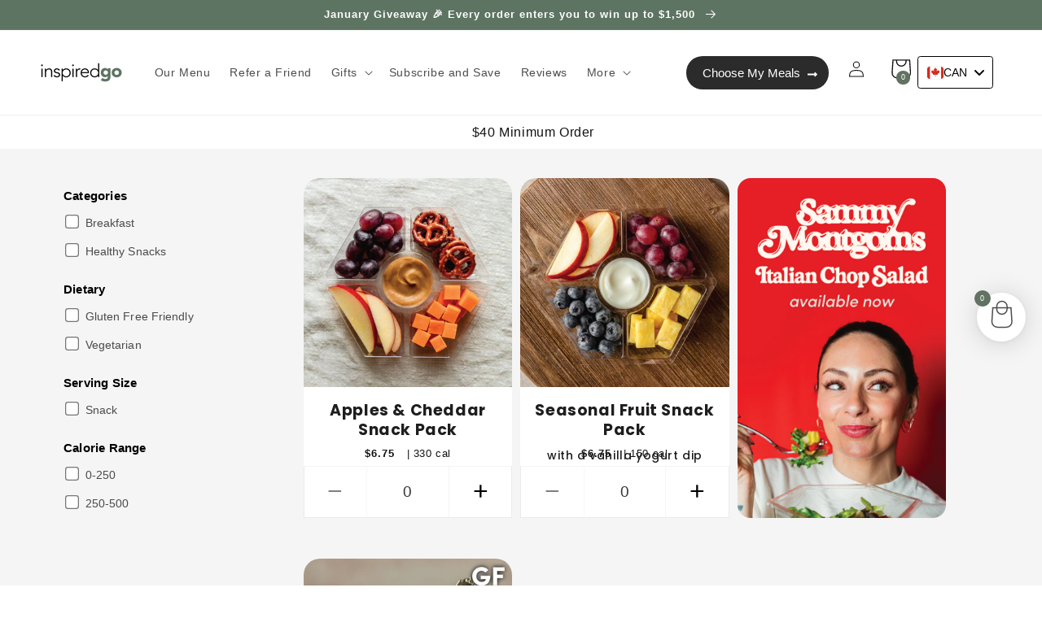

--- FILE ---
content_type: text/html; charset=utf-8
request_url: https://inspiredgo.ca/collections/snack-packs
body_size: 121828
content:



















<!doctype html>
  <html class="no-js" lang="en" >
    <script  src="https://cdnjs.cloudflare.com/ajax/libs/crypto-js/4.0.0/core.min.js"></script>
  <script  src="https://cdnjs.cloudflare.com/ajax/libs/crypto-js/3.1.9-1/md5.js"></script>
    
      <head>
<!-- Start of Shoplift scripts -->
<!-- 2026-01-09T16:11:16.4110617Z -->
<style>.shoplift-hide { opacity: 0 !important; }</style>
<style id="sl-preview-bar-hide">#preview-bar-iframe, #PBarNextFrameWrapper { display: none !important; }</style>
<script type="text/javascript">(function(rootPath, template, themeRole, themeId, isThemePreview){ /* Generated on 2026-01-20T20:33:54.6218935Z */var gt=Object.defineProperty;var mt=(R,x,V)=>x in R?gt(R,x,{enumerable:!0,configurable:!0,writable:!0,value:V}):R[x]=V;var w=(R,x,V)=>mt(R,typeof x!="symbol"?x+"":x,V);(function(){"use strict";var R=document.createElement("style");R.textContent=`#shoplift-preview-control{position:fixed;max-width:332px;height:56px;background-color:#141414;z-index:9999;bottom:20px;display:flex;border-radius:8px;box-shadow:13px 22px 7px #0000,9px 14px 7px #00000003,5px 8px 6px #0000000d,2px 4px 4px #00000017,1px 1px 2px #0000001a,0 0 #0000001a;align-items:center;margin:0 auto;left:16px;right:16px;opacity:0;transform:translateY(20px);visibility:hidden;transition:opacity .4s ease-in-out,transform .4s ease-in-out,visibility 0s .4s}#shoplift-preview-control.visible{opacity:1;transform:translateY(0);visibility:visible;transition:opacity .4s ease-in-out,transform .4s ease-in-out,visibility 0s 0s}#shoplift-preview-control *{font-family:Inter,sans-serif;color:#fff;box-sizing:border-box;font-size:16px}#shoplift-preview-variant-title{font-weight:400;line-height:140%;font-size:16px;text-align:start;letter-spacing:-.16px;flex-grow:1;text-wrap:nowrap;overflow:hidden;text-overflow:ellipsis}#shoplift-preview-variant-selector{position:relative;display:block;padding:6px 0;height:100%;min-width:0;flex:1 1 auto}#shoplift-preview-variant-menu-trigger{border:none;cursor:pointer;width:100%;background-color:transparent;padding:0 16px;border-left:1px solid #333;border-right:1px solid #333;height:100%;display:flex;align-items:center;justify-content:start;gap:8px}#shoplift-preview-variant-selector .menu-variant-label{width:24px;height:24px;border-radius:50%;padding:6px;display:flex;justify-content:center;align-items:center;font-size:12px;font-style:normal;font-weight:600;line-height:100%;letter-spacing:-.12px;flex-shrink:0}#shoplift-preview-variant-selector .preview-variant-menu{position:absolute;bottom:110%;transform:translate3d(0,20px,0);visibility:hidden;pointer-events:none;opacity:0;cursor:pointer;background-color:#141414;border:1px solid #141414;border-radius:6px;width:100%;max-height:156px;overflow-y:auto;box-shadow:0 8px 16px #0003;z-index:1;transition:opacity .3s ease-in-out,transform .3s ease-in-out,visibility 0s .3s}#shoplift-preview-variant-selector .preview-variant-menu.preview-variant-menu__visible{visibility:visible;pointer-events:auto;opacity:100;transform:translateZ(0);transition:opacity .3s ease-in-out,transform .3s ease-in-out,visibility 0s 0s}@media screen and (max-width: 400px){#shoplift-preview-variant-selector .preview-variant-menu{position:fixed;left:0;right:0;width:auto;bottom:110%}}#shoplift-preview-variant-selector .preview-variant-menu .preview-variant-menu--item{padding:12px 16px;display:flex;overflow:hidden}#shoplift-preview-variant-selector .preview-variant-menu .preview-variant-menu--item .menu-variant-label{margin-right:6px}#shoplift-preview-variant-selector .preview-variant-menu .preview-variant-menu--item span{overflow:hidden;text-overflow:ellipsis;text-wrap:nowrap;white-space:nowrap;color:#f6f6f6;font-size:14px;font-style:normal;font-weight:500}#shoplift-preview-variant-selector .preview-variant-menu .preview-variant-menu--item:hover{background-color:#545454}#shoplift-preview-variant-selector .preview-variant-menu .preview-variant-menu--item:last-of-type{border-bottom-left-radius:6px;border-bottom-right-radius:6px}#shoplift-preview-variant-selector .preview-variant-menu .preview-variant-menu--item:first-of-type{border-top-left-radius:6px;border-top-right-radius:6px}#shoplift-preview-control div:has(#shoplift-exit-preview-button){padding:0 16px}#shoplift-exit-preview-button{padding:6px 8px;font-weight:500;line-height:75%;border-radius:4px;background-color:transparent;border:none;text-decoration:none}#shoplift-exit-preview-button:hover{cursor:pointer;background-color:#333}`,document.head.appendChild(R);var x=" daum[ /]| deusu/| yadirectfetcher|(?:^|[^g])news(?!sapphire)|(?<! (?:channel/|google/))google(?!(app|/google| pixel))|(?<! cu)bots?(?:\\b|_)|(?<!(?: ya| yandex|^job|inapp;) ?)search|(?<!(?:lib))http|(?<![hg]m)score|@[a-z][\\w-]+\\.|\\(\\)|\\.com|\\b\\d{13}\\b|^<|^[\\w \\.\\-\\(?:\\):]+(?:/v?\\d+(?:\\.\\d+)?(?:\\.\\d{1,10})*?)?(?:,|$)|^[^ ]{50,}$|^\\d+\\b|^\\w+/[\\w\\(\\)]*$|^active|^ad muncher|^amaya|^avsdevicesdk/|^biglotron|^bot|^bw/|^clamav[ /]|^client/|^cobweb/|^custom|^ddg[_-]android|^discourse|^dispatch/\\d|^downcast/|^duckduckgo|^facebook|^getright/|^gozilla/|^hobbit|^hotzonu|^hwcdn/|^jeode/|^jetty/|^jigsaw|^microsoft bits|^movabletype|^mozilla/\\d\\.\\d \\(compatible;?\\)$|^mozilla/\\d\\.\\d \\w*$|^navermailapp|^netsurf|^offline|^owler|^postman|^python|^rank|^read|^reed|^rest|^rss|^snapchat|^space bison|^svn|^swcd |^taringa|^thumbor/|^track|^valid|^w3c|^webbandit/|^webcopier|^wget|^whatsapp|^wordpress|^xenu link sleuth|^yahoo|^yandex|^zdm/\\d|^zoom marketplace/|^{{.*}}$|admin|analyzer|archive|ask jeeves/teoma|bit\\.ly/|bluecoat drtr|browsex|burpcollaborator|capture|catch|check|chrome-lighthouse|chromeframe|classifier|clean|cloud|crawl|cypress/|dareboost|datanyze|dejaclick|detect|dmbrowser|download|evc-batch/|feed|firephp|gomezagent|headless|httrack|hubspot marketing grader|hydra|ibisbrowser|images|insight|inspect|iplabel|ips-agent|java(?!;)|library|mail\\.ru/|manager|measure|neustar wpm|node|nutch|offbyone|optimize|pageburst|pagespeed|parser|perl|phantomjs|pingdom|powermarks|preview|proxy|ptst[ /]\\d|reputation|resolver|retriever|rexx;|rigor|rss\\b|scan|scrape|server|sogou|sparkler/|speedcurve|spider|splash|statuscake|synapse|synthetic|tools|torrent|trace|transcoder|url|virtuoso|wappalyzer|watch|webglance|webkit2png|whatcms/|zgrab",V=/bot|spider|crawl|http|lighthouse/i,D;function W(){if(D instanceof RegExp)return D;try{D=new RegExp(x,"i")}catch{D=V}return D}function J(c){return!!c&&W().test(c)}class M{constructor(){w(this,"timestamp");this.timestamp=new Date}}class Y extends M{constructor(e,i,s){super();w(this,"type");w(this,"testId");w(this,"hypothesisId");this.type=3,this.testId=e,this.hypothesisId=i,this.timestamp=s}}class Z extends M{constructor(e){super();w(this,"type");w(this,"path");this.type=4,this.path=e}}class Q extends M{constructor(e){super();w(this,"type");w(this,"cart");this.type=5,this.cart=e}}class N extends Error{constructor(){super();w(this,"isBot");this.isBot=!0}}function X(c,t,e){for(const i of t.selectors){const s=c.querySelectorAll(i.cssSelector);for(let r=0;r<s.length;r++)e(t.testId,t.hypothesisId)}q(c,t,(i,s,r,n,o)=>o(s,r),e)}function L(c,t,e){for(const i of t.selectors)U(c,t.testId,t.hypothesisId,i,e??(()=>{}));q(c,t,U,e??(()=>{}))}function F(c){return c.urlPatterns.reduce((t,e)=>{switch(e.operator){case"contains":return t+`.*${e}.*`;case"endsWith":return t+`.*${e}`;case"startsWith":return t+`${e}.*`}},"")}function q(c,t,e,i){new MutationObserver(()=>{for(const r of t.selectors)e(c,t.testId,t.hypothesisId,r,i)}).observe(c.documentElement,{childList:!0,subtree:!0})}function U(c,t,e,i,s){const r=c.querySelectorAll(i.cssSelector);for(let n=0;n<r.length;n++){let o=r.item(n);if(o instanceof HTMLElement&&o.dataset.shoplift!==""){o.dataset.shoplift="";for(const a of i.actions.sort(at))o=tt(c,i.cssSelector,o,a)}}return r.length>0&&s?(s(t,e),!0):!1}function tt(c,t,e,i){switch(i.type){case"innerHtml":e.innerHTML=i.value;break;case"attribute":et(e,i.scope,i.value);break;case"css":it(c,t,i.value);break;case"js":st(c,e,i);break;case"copy":return rt(e);case"remove":ot(e);break;case"move":nt(e,parseInt(i.value));break}return e}function et(c,t,e){c.setAttribute(t,e)}function it(c,t,e){var s;const i=c.createElement("style");i.innerHTML=`${t} { ${e} }`,(s=c.getElementsByTagName("head")[0])==null||s.appendChild(i)}function st(c,t,e){Function("document","element",`"use strict"; ${e.value}`)(c,t)}function rt(c){const t=c.cloneNode(!0);if(!c.parentNode)throw"Can't copy node outside of DOM";return c.parentNode.insertBefore(t,c.nextSibling),t}function ot(c){c.remove()}function nt(c,t){if(t===0)return;const e=Array.prototype.slice.call(c.parentElement.children).indexOf(c),i=Math.min(Math.max(e+t,0),c.parentElement.children.length-1);c.parentElement.children.item(i).insertAdjacentElement(t>0?"afterend":"beforebegin",c)}function at(c,t){return z(c)-z(t)}function z(c){return c.type==="copy"||c.type==="remove"?0:1}var k=(c=>(c[c.Template=0]="Template",c[c.Theme=1]="Theme",c[c.UrlRedirect=2]="UrlRedirect",c[c.Script=3]="Script",c[c.Dom=4]="Dom",c[c.Price=5]="Price",c))(k||{});const lt="data:image/svg+xml,%3csvg%20width='12'%20height='12'%20viewBox='0%200%2012%2012'%20fill='none'%20xmlns='http://www.w3.org/2000/svg'%3e%3cpath%20d='M9.96001%207.90004C9.86501%207.90004%209.77001%207.86504%209.69501%207.79004L6.43501%204.53004C6.19501%204.29004%205.80501%204.29004%205.56501%204.53004L2.30501%207.79004C2.16001%207.93504%201.92001%207.93504%201.77501%207.79004C1.63001%207.64504%201.63001%207.40504%201.77501%207.26004L5.03501%204.00004C5.56501%203.47004%206.43001%203.47004%206.96501%204.00004L10.225%207.26004C10.37%207.40504%2010.37%207.64504%2010.225%207.79004C10.15%207.86004%2010.055%207.90004%209.96001%207.90004Z'%20fill='white'/%3e%3c/svg%3e",ct="data:image/svg+xml,%3csvg%20width='14'%20height='24'%20viewBox='0%200%2014%2024'%20fill='none'%20xmlns='http://www.w3.org/2000/svg'%3e%3cpath%20d='M12.3976%2014.5255C12.2833%2013.8788%2012.0498%2013.3024%2011.6952%2012.7961C11.3416%2012.2898%2010.9209%2011.8353%2010.4353%2011.4317C9.94868%2011.0291%209.43546%2010.6488%208.89565%2010.292C8.48487%2010.049%208.09577%209.78565%207.72637%209.50402C7.35697%209.2224%207.08016%208.89503%206.89694%208.51987C6.71273%208.14471%206.67826%207.69533%206.79055%207.1697C6.86345%206.83216%206.97476%206.54647%207.12351%206.31162C7.27324%206.07778%207.47124%205.89986%207.7175%205.77684C7.96377%205.65483%208.21989%205.59383%208.48389%205.59383C8.88087%205.59383%209.17639%205.7016%209.3734%205.91714C9.56943%206.13268%209.68271%206.42345%209.71424%206.78946C9.74576%207.15547%209.72015%207.55401%209.63839%207.98509C9.55663%208.41617%209.43645%208.84724%209.27687%209.27934L13.5127%208.80149C13.9638%207.52656%2014.1017%206.42447%2013.9264%205.49725C13.751%204.56901%2013.2664%203.85122%2012.4724%203.34491C12.239%203.19648%2011.9779%203.07041%2011.6893%202.96569L12.0026%201.50979L9.86397%200L7.3875%201.50979L7.11169%202.78878C6.65166%202.8874%206.21724%203.01957%205.8114%203.19038C4.85292%203.594%204.06684%204.15115%203.45117%204.86385C2.83452%205.57655%202.42571%206.40108%202.22378%207.33847C2.06616%208.06947%202.04942%208.70796%202.17551%209.25087C2.30061%209.7948%202.52028%2010.2828%202.8355%2010.7139C3.14974%2011.145%203.51816%2011.5344%203.93977%2011.881C4.36039%2012.2288%204.782%2012.5521%205.20164%2012.851C5.68334%2013.1702%206.13844%2013.5169%206.56497%2013.8921C6.99052%2014.2672%207.31954%2014.7125%207.55004%2015.228C7.78055%2015.7445%207.81502%2016.3769%207.65347%2017.1262C7.56482%2017.5389%207.43676%2017.8765%207.27028%2018.1388C7.10381%2018.4011%206.89596%2018.5983%206.64772%2018.7295C6.3985%2018.8606%206.12071%2018.9267%205.8114%2018.9267C5.21641%2018.9267%204.79776%2018.6034%204.62833%2018.1632C4.4589%2017.7229%204.47367%2017.2583%204.60075%2016.5639C4.72782%2015.8705%205.05092%2015.1395%205.37107%2014.3699H1.17665C1.17665%2014.3699%200.207341%2016.1115%200.0310135%2017.6762C-0.0655232%2018.5302%200.0635208%2019.2653%200.41519%2019.8844C0.76686%2020.5036%201.33032%2020.9814%202.10655%2021.319C2.39222%2021.443%202.7104%2021.5447%203.05813%2021.623L2.54589%2024H7.17473L7.7047%2021.5386C8.08493%2021.442%208.43857%2021.3231%208.76562%2021.1787C9.73985%2020.7476%2010.52%2020.1427%2011.1071%2019.3649C11.6932%2018.5871%2012.0873%2017.7291%2012.2892%2016.7917C12.4744%2015.9295%2012.5099%2015.1741%2012.3966%2014.5275L12.3976%2014.5255Z'%20fill='white'/%3e%3c/svg%3e";async function dt(c){let t=c.replace(/-/g,"+").replace(/_/g,"/");for(;t.length%4;)t+="=";const e=atob(t),i=Uint8Array.from(e,n=>n.charCodeAt(0)),s=new Blob([i]).stream().pipeThrough(new DecompressionStream("gzip")),r=await new Response(s).text();return JSON.parse(r)}function O(c,t){return typeof t=="string"&&/\d{4}-\d{2}-\d{2}T\d{2}:\d{2}:\d{2}.\d+(?:Z|[+-]\d+)/.test(t)?new Date(t):t}function H(c,t){return t}function E(c,t=!1,e=!1,i=","){const s=c/100;if(e){const n=Math.round(s).toLocaleString("en-US");return i!==","?n.replace(/,/g,i):n}else{const r=t?",":".",n=s.toFixed(2).split("."),o=parseInt(n[0],10),a=n[1]??"00",l=o.toLocaleString("en-US");return i!==","?`${l.replace(/,/g,i)}${r}${a}`:t?`${l.replace(/,/g,".")}${r}${a}`:`${l}${r}${a}`}}function $(c,t,e,i){const s=t.replace("{{amount}}",E(c,!1,!1)).replace("{{amount_no_decimals}}",E(c,!1,!0)).replace("{{amount_with_comma_separator}}",E(c,!0,!1)).replace("{{amount_no_decimals_with_comma_separator}}",E(c,!0,!0)).replace("{{amount_with_space_separator}}",E(c,!1,!1," ")).replace("{{amount_no_decimals_with_space_separator}}",E(c,!1,!0," ")).replace("{{amount_with_apostrophe_separator}}",E(c,!1,!1,"'")).replace("{{amount_no_decimals_with_apostrophe_separator}}",E(c,!1,!0,"'")).replace("{{amount_with_period_and_space_separator}}",E(c,!1,!1,". ")).replace("{{amount_no_decimals_with_period_and_space_separator}}",E(c,!1,!0,". "));return i?`${s} ${e}`:s}function B(c){return c.replace(/[^\d.,\s-]/g,"").trim()}function ht(c){const t=new Map;for(const[e,i,s]of c.v)t.set(e,{priceInCents:i,compareAtPriceInCents:s});return t}function pt(c,t,e,i){const{priceInCents:s,compareAtPriceInCents:r}=e,{mf:n,c:o,cce:a}=i;if(c.getAttribute("data-sl-attribute-p")===t)c.innerHTML=$(s,n,o,a);else if(c.getAttribute("data-sl-attribute-cap")===t)r<=0||r<=s?c.remove():c.innerHTML=$(r,n,o,a);else if(c.getAttribute("data-sl-attribute-discount")===t&&!(r<=0||r<=s)){const h=Math.round((r-s)/r*100),u=B($(r-s,n,o,!1)),p=c.getAttribute("data-sl-format")||"percent";p==="percent"?c.textContent=`-${h}%`:p==="amount"?c.textContent=`-${u}`:p==="both"&&(c.textContent=`-${h}% (-${u})`)}}function ut(c){const t=[],e={id:"url-pattern",operator:"contains",value:"/"};for(const[i,s,r]of c.v){t.push({id:`p-${i}`,cssSelector:`[data-sl-attribute-p="${i}"]`,urlPatterns:[e],actions:[{id:`p-action-${i}`,type:"innerHtml",scope:"price",value:$(s,c.mf,c.c,c.cce)}]});const n=r<=0||r<=s;if(t.push({id:`cap-${i}`,cssSelector:`[data-sl-attribute-cap="${i}"]`,urlPatterns:[e],actions:[{id:`cap-action-${i}`,type:n?"remove":"innerHtml",scope:"compare-at-price",value:n?"":$(r,c.mf,c.c,c.cce)}]}),!n&&r>s){const o=Math.round((r-s)/r*100),a=B($(r-s,c.mf,c.c,!1));t.push({id:`d-${i}`,cssSelector:`[data-sl-attribute-discount="${i}"]`,urlPatterns:[e],actions:[{id:`d-action-${i}`,type:"js",scope:null,value:`(function(doc, el) {              var format = el.getAttribute('data-sl-format') || 'percent';              if (format === 'percent') {                el.textContent = '-${o}%';              } else if (format === 'amount') {                el.textContent = '-${a}';              } else if (format === 'both') {                el.textContent = '-${o}% (-${a})';              }            })`}]})}}return t}let G=!1;class ft{constructor(t,e,i,s,r,n,o,a,l,h,u){w(this,"DATA_SL_ATTRIBUTE_P","data-sl-attribute-p");w(this,"DATA_SL_TEST_ID","data-sl-test-id");w(this,"VIEWPORT_TRACK_THRESHOLD",.5);w(this,"temporarySessionKey","Shoplift_Session");w(this,"essentialSessionKey","Shoplift_Essential");w(this,"analyticsSessionKey","Shoplift_Analytics");w(this,"priceSelectorsSessionKey","Shoplift_PriceSelectors");w(this,"legacySessionKey");w(this,"cssHideClass");w(this,"testConfigs");w(this,"inactiveTestConfigs");w(this,"testsFilteredByAudience");w(this,"sendPageView");w(this,"shopliftDebug");w(this,"gaConfig");w(this,"getCountryTimeout");w(this,"state");w(this,"shopifyAnalyticsId");w(this,"cookie",document.cookie);w(this,"isSyncing",!1);w(this,"isSyncingGA",!1);w(this,"fetch");w(this,"localStorageSet");w(this,"localStorageGet");w(this,"sessionStorageSet",window.sessionStorage.setItem.bind(window.sessionStorage));w(this,"sessionStorageGet",window.sessionStorage.getItem.bind(window.sessionStorage));w(this,"urlParams",new URLSearchParams(window.location.search));w(this,"device");w(this,"logHistory");w(this,"activeViewportObservers",new Map);w(this,"_priceTestProductIds",null);this.shop=t,this.host=e,this.eventHost=i,this.disableReferrerOverride=a,this.logHistory=[],this.legacySessionKey=`SHOPLIFT_SESSION_${this.shop}`,this.cssHideClass=s?"shoplift-hide":"",this.testConfigs=h.map(d=>({...d,startAt:new Date(d.startAt),statusHistory:d.statusHistory.map(v=>({...v,createdAt:new Date(v.createdAt)}))})),this.inactiveTestConfigs=u,this.sendPageView=!!r,this.shopliftDebug=n===!0,this.gaConfig=o!=={"sendEvents":true,"mode":"gtag"}?o:{sendEvents:!1},this.fetch=window.fetch.bind(window),this.localStorageSet=window.localStorage.setItem.bind(window.localStorage),this.localStorageGet=window.localStorage.getItem.bind(window.localStorage);const p=this.getDeviceType();this.device=p!=="tablet"?p:"mobile",this.state=this.loadState(),this.shopifyAnalyticsId=this.getShopifyAnalyticsId(),this.testsFilteredByAudience=h.filter(d=>d.status=="active"),this.getCountryTimeout=l===1000?1e3:l,this.log("State Loaded",JSON.stringify(this.state))}deriveCategoryFromExistingTests(){if(!this.state.temporary.testCategory&&this.state.essential.visitorTests.length>0){const t=this.state.essential.visitorTests.some(e=>{if(!e.hypothesisId)return!1;const i=this.getHypothesis(e.hypothesisId);return i&&["theme","basicScript","price"].includes(i.type)});this.state.temporary.testCategory=t?"global":"conditional",this.persistTemporaryState(),this.log("Derived test category from existing visitorTests: %s",this.state.temporary.testCategory)}}async init(){var t;try{if(this.log("Shoplift script initializing"),window.Shopify&&window.Shopify.designMode){this.log("Skipping script for design mode");return}if(window.location.href.includes("slScreenshot=true")){this.log("Skipping script for screenshot");return}if(window.location.hostname.endsWith(".edgemesh.com")){this.log("Skipping script for preview");return}if(window.location.href.includes("isShopliftMerchant")){const i=this.urlParams.get("isShopliftMerchant")==="true";this.log("Setting merchant session to %s",i),this.state.temporary.isMerchant=i,this.persistTemporaryState()}if(this.state.temporary.isMerchant){this.log("Setting up preview for merchant"),typeof window.shoplift!="object"&&this.setShopliftStub(),this.state.temporary.previewConfig||this.hidePage(),await this.initPreview(),(t=document.querySelector("#sl-preview-bar-hide"))==null||t.remove();return}if(this.state.temporary.previewConfig=void 0,J(navigator.userAgent))return;if(navigator.userAgent.includes("Chrome/118")){this.log("Random: %o",[Math.random(),Math.random(),Math.random()]);const i=await this.makeRequest({url:`${this.eventHost}/api/v0/events/ip`,method:"get"}).then(s=>s==null?void 0:s.json());this.log(`IP: ${i}`),this.makeRequest({url:`${this.eventHost}/api/v0/logs`,method:"post",data:JSON.stringify(this.debugState(),H)}).catch()}if(this.shopifyAnalyticsId=this.getShopifyAnalyticsId(),this.monitorConsentChange(),this.checkForThemePreview())return;if(!this.disableReferrerOverride&&this.state.temporary.originalReferrer!=null){this.log(`Overriding referrer from '${document.referrer}' to '${this.state.temporary.originalReferrer}'`);const i=this.state.temporary.originalReferrer;delete this.state.temporary.originalReferrer,this.persistTemporaryState(),Object.defineProperty(document,"referrer",{get:()=>i,enumerable:!0,configurable:!0})}if(await this.refreshVisitor(this.shopifyAnalyticsId),await this.handleVisitorTest()){this.log("Redirecting for visitor test");return}this.setShoplift(),this.showPage(),this.ensureCartAttributesForExistingPriceTests(!1),await this.finalize(),console.log("SHOPLIFT SCRIPT INITIALIZED!")}catch(e){if(e instanceof N)return;throw e}finally{typeof window.shoplift!="object"&&this.setShopliftStub()}}getVariantColor(t){switch(t){case"a":return{text:"#141414",bg:"#E2E2E2"};case"b":return{text:"rgba(255, 255, 255, 1)",bg:"rgba(37, 99, 235, 1)"}}}getDefaultVariantTitle(t){return t.title?t.title:t.type==="price"?t.isControl?"Original prices":"Variant prices":t.isControl?"Original":"Untitled variant "+t.label.toUpperCase()}async initPreview(){const t=this.urlParams.get("previewConfig");if(t){this.state.temporary.previewConfig=void 0,this.log("Setting up the preview"),this.log("Found preview config, writing to temporary state");const e=await dt(t);if(this.state.temporary.previewConfig=e,this.state.temporary.previewConfig.testTypeCategory===k.Price){this.hidePage(!0);const s=this.state.temporary.previewConfig;let r=`${this.host}/api/dom-selectors/${s.storeId}/${s.testId}/${s.isDraft||!1}`;s.shopifyProductId&&(r+=`?productId=${s.shopifyProductId}`);const n=await this.makeJsonRequest({method:"get",url:r}).catch(o=>(this.log("Error getting domSelectors",o),null));s.variants.forEach(o=>{var a;return o.domSelectors=(a=n[o.id])==null?void 0:a.domSelectors})}this.persistTemporaryState();const i=new URL(window.location.toString());i.searchParams.delete("previewConfig"),this.queueRedirect(i)}else if(this.state.temporary.previewConfig){this.showPage();const e=this.state.temporary.previewConfig;e.testTypeCategory===k.Template&&this.handleTemplatePreview(e)&&this.initPreviewControls(e),e.testTypeCategory===k.UrlRedirect&&this.handleUrlPreview(e)&&this.initPreviewControls(e),e.testTypeCategory===k.Script&&this.handleScriptPreview(e)&&this.initPreviewControls(e),e.testTypeCategory===k.Price&&await this.handlePricePreview(e)&&this.initPreviewControls(e)}}initPreviewControls(t){document.addEventListener("DOMContentLoaded",()=>{const e=t.variants.find(v=>v.id===t.currentVariant),i=(e==null?void 0:e.label)||"a",s=t.variants,r=document.createElement("div");r.id="shoplift-preview-control";const n=document.createElement("div"),o=document.createElement("img");o.src=ct,o.height=24,o.width=14,n.style.padding="0 16px",n.style.lineHeight="100%",n.appendChild(o),r.appendChild(n);const a=document.createElement("div");a.id="shoplift-preview-variant-selector";const l=document.createElement("button");l.id="shoplift-preview-variant-menu-trigger";const h=document.createElement("div");h.className="menu-variant-label",h.style.backgroundColor=this.getVariantColor(i).bg,h.style.color=this.getVariantColor(i).text,h.innerText=i.toUpperCase(),l.appendChild(h);const u=document.createElement("span");if(u.id="shoplift-preview-variant-title",u.innerText=e?this.getDefaultVariantTitle(e):"Untitled variant "+i.toUpperCase(),l.appendChild(u),s.length>1){const v=document.createElement("img");v.src=lt,v.width=12,v.height=12,v.style.height="12px",v.style.width="12px",l.appendChild(v);const T=document.createElement("div");T.className="preview-variant-menu";for(const m of t.variants.filter(C=>C.id!==t.currentVariant)){const C=document.createElement("div");C.className="preview-variant-menu--item";const A=document.createElement("div");A.className="menu-variant-label",A.style.backgroundColor=this.getVariantColor(m.label).bg,A.style.color=this.getVariantColor(m.label).text,A.style.flexShrink="0",A.innerText=m.label.toUpperCase(),C.appendChild(A);const y=document.createElement("span");y.innerText=this.getDefaultVariantTitle(m),C.appendChild(y),C.addEventListener("click",()=>{this.pickVariant(m.id)}),T.appendChild(C)}a.appendChild(T),l.addEventListener("click",()=>{T.className!=="preview-variant-menu preview-variant-menu__visible"?T.classList.add("preview-variant-menu__visible"):T.classList.remove("preview-variant-menu__visible")}),document.addEventListener("click",m=>{m.target instanceof Element&&!l.contains(m.target)&&T.className==="preview-variant-menu preview-variant-menu__visible"&&T.classList.remove("preview-variant-menu__visible")})}else l.style.pointerEvents="none",h.style.margin="0";a.appendChild(l),r.appendChild(a);const p=document.createElement("div"),d=document.createElement("button");d.id="shoplift-exit-preview-button",d.innerText="Exit",p.appendChild(d),d.addEventListener("click",()=>{this.exitPreview()}),r.appendChild(p),document.body.appendChild(r),requestAnimationFrame(()=>{r.classList.add("visible")})}),this.ensureCartAttributesForExistingPriceTests(!0)}pickVariant(t){var e,i,s,r;if(this.state.temporary.previewConfig){const n=this.state.temporary.previewConfig,o=new URL(window.location.toString());if(n.testTypeCategory===k.UrlRedirect){const a=(e=n.variants.find(l=>l.id===n.currentVariant))==null?void 0:e.redirectUrl;if(o.pathname===a){const l=(i=n.variants.find(h=>h.id===t))==null?void 0:i.redirectUrl;l&&(o.pathname=l)}}if(n.testTypeCategory===k.Template){const a=(s=n.variants.find(l=>l.id===n.currentVariant))==null?void 0:s.pathName;if(a&&o.pathname===a){const l=(r=n.variants.find(h=>h.id===t))==null?void 0:r.pathName;l&&l!==a&&(o.pathname=l)}}n.currentVariant=t,this.persistTemporaryState(),this.queueRedirect(o)}}exitPreview(){var e,i,s,r;const t=new URL(window.location.toString());if(((e=this.state.temporary.previewConfig)==null?void 0:e.testTypeCategory)===k.Template&&t.searchParams.delete("view"),((i=this.state.temporary.previewConfig)==null?void 0:i.testTypeCategory)===k.Script&&t.searchParams.delete("slVariant"),((s=this.state.temporary.previewConfig)==null?void 0:s.testTypeCategory)===k.UrlRedirect){const o=this.state.temporary.previewConfig.variants.filter(l=>!l.isControl&&l.redirectUrl!==null).map(l=>l.redirectUrl),a=(r=this.state.temporary.previewConfig.variants.find(l=>l.label==="a"))==null?void 0:r.redirectUrl;o.includes(t.pathname)&&a&&(t.pathname=a)}this.state.temporary.previewConfig=void 0,this.persistTemporaryState(),this.hidePage(),this.queueRedirect(t)}handleTemplatePreview(t){const e=t.currentVariant,i=t.variants.find(a=>a.id===e);if(!i)return!1;const s=t.variants.find(a=>a.isControl);if(!s)return!1;this.log("Setting up template preview for type",s.type);const r=new URL(window.location.toString()),n=r.searchParams.get("view"),o=i.type===s.type;return!o&&!i.isControl&&template.suffix===s.affix&&this.typeFromTemplate()===s.type&&i.pathName!==null?(this.log("Hit control template type, redirecting to the variant url"),this.hidePage(),r.pathname=i.pathName,this.queueRedirect(r),!0):(!i.isControl&&this.typeFromTemplate()==i.type&&template.suffix===s.affix&&o&&n!==(i.affix||"__DEFAULT__")&&(this.log("Template type and affix match control, updating the view param"),r.searchParams.delete("view"),this.log("Setting the new viewParam to",i.affix||"__DEFAULT__"),this.hidePage(),r.searchParams.set("view",i.affix||"__DEFAULT__"),this.queueRedirect(r)),n!==null&&n!==i.affix&&(r.searchParams.delete("view"),this.hidePage(),this.queueRedirect(r)),!0)}handleUrlPreview(t){var n;const e=t.currentVariant,i=t.variants.find(o=>o.id===e),s=(n=t.variants.find(o=>o.isControl))==null?void 0:n.redirectUrl;if(!i)return!1;this.log("Setting up URL redirect preview");const r=new URL(window.location.toString());return r.pathname===s&&!i.isControl&&i.redirectUrl!==null&&(this.log("Url matches control, redirecting"),this.hidePage(),r.pathname=i.redirectUrl,this.queueRedirect(r)),!0}handleScriptPreview(t){const e=t.currentVariant,i=t.variants.find(n=>n.id===e);if(!i)return!1;this.log("Setting up script preview");const s=new URL(window.location.toString());return s.searchParams.get("slVariant")!==i.id&&(this.log("current id doesn't match the variant, redirecting"),s.searchParams.delete("slVariant"),this.log("Setting the new slVariantParam"),this.hidePage(),s.searchParams.set("slVariant",i.id),this.queueRedirect(s)),!0}async handlePricePreview(t){const e=t.currentVariant,i=t.variants.find(s=>s.id===e);return i?(this.log("Setting up price preview"),i.domSelectors&&i.domSelectors.length>0&&(L(document,{testId:t.testId,hypothesisId:i.id,selectors:i.domSelectors}),this.ensureCartAttributesForExistingPriceTests(!0)),!0):!1}async finalize(){const t=await this.getCartState();t!==null&&this.queueCartUpdate(t),this.pruneStateAndSave(),await this.syncAllEvents()}setShoplift(){this.log("Setting up public API");const e=this.urlParams.get("slVariant")==="true",i=e?null:this.urlParams.get("slVariant");window.shoplift={isHypothesisActive:async s=>{if(this.log("Script checking variant for hypothesis '%s'",s),e)return this.log("Forcing variant for hypothesis '%s'",s),!0;if(i!==null)return this.log("Forcing hypothesis '%s'",i),s===i;const r=this.testConfigs.find(o=>o.hypotheses.some(a=>a.id===s));if(!r)return this.log("No test found for hypothesis '%s'",s),!1;const n=this.state.essential.visitorTests.find(o=>o.testId===r.id);return n?(this.log("Active visitor test found",s),n.hypothesisId===s):(await this.manuallySplitVisitor(r),this.testConfigs.some(o=>o.hypotheses.some(a=>a.id===s&&this.state.essential.visitorTests.some(l=>l.hypothesisId===a.id))))},setAnalyticsConsent:async s=>{await this.onConsentChange(s,!0)},getVisitorData:()=>({visitor:this.state.analytics.visitor,visitorTests:this.state.essential.visitorTests.filter(s=>!s.isInvalid).map(s=>{const{shouldSendToGa:r,savedAt:n,...o}=s;return o})})}}setShopliftStub(){this.log("Setting up stubbed public API");const e=this.urlParams.get("slVariant")==="true",i=e?null:this.urlParams.get("slVariant");window.shoplift={isHypothesisActive:s=>Promise.resolve(e||s===i),setAnalyticsConsent:()=>Promise.resolve(),getVisitorData:()=>({visitor:null,visitorTests:[]})}}async manuallySplitVisitor(t){this.log("Starting manual split for test '%s'",t.id),await this.handleVisitorTest([t]),this.saveState(),this.syncAllEvents()}async handleVisitorTest(t){await this.filterTestsByAudience(this.testConfigs,this.state.analytics.visitor??this.buildBaseVisitor(),this.state.essential.visitorTests),this.deriveCategoryFromExistingTests(),this.clearStaleReservations();let e=t?t.filter(i=>this.testsFilteredByAudience.some(s=>s.id===i.id)):[...this.testsForUrl(this.testsFilteredByAudience),...this.domTestsForUrl(this.testsFilteredByAudience)];try{if(e.length===0)return this.log("No tests found"),!1;this.log("Checking for existing visitor test on page");const i=this.getCurrentVisitorHypothesis(e);if(i){this.log("Found current visitor test");const a=this.considerRedirect(i);return a&&(this.log("Redirecting for current visitor test"),this.redirect(i)),a}const s=this.getReservationForCurrentPage();if(s){this.log("Found matching reservation for current page: %s",s.testId);const a=this.getHypothesis(s.hypothesisId);if(a){a.type!=="price"&&this.realizeReservationForCriteria(s.entryCriteriaKey);const l=this.considerRedirect(a);return l&&this.redirect(a),l}}this.log("No active test relation for test page");const r=this.testsForUrl(this.inactiveTestConfigs.filter(a=>this.testIsPaused(a)&&a.hypotheses.some(l=>this.state.essential.visitorTests.some(h=>h.hypothesisId===l.id)))).map(a=>a.id);if(r.length>0)return this.log("Visitor has paused tests for test page, skipping test assignment: %o",r),!1;if(!this.state.temporary.testCategory){const a=this.testsFilteredByAudience.filter(h=>this.isGlobalEntryCriteria(this.getEntryCriteriaKey(h))),l=this.testsFilteredByAudience.filter(h=>!this.isGlobalEntryCriteria(this.getEntryCriteriaKey(h)));if(this.log("Category dice roll - global tests: %o, conditional tests: %o",a.map(h=>({id:h.id,title:h.title,criteria:this.getEntryCriteriaKey(h)})),l.map(h=>({id:h.id,title:h.title,criteria:this.getEntryCriteriaKey(h)}))),a.length>0&&l.length>0){const h=a.length,u=l.length,p=h+u,d=Math.random()*p;this.state.temporary.testCategory=d<h?"global":"conditional",this.log("Category dice roll: rolled %.2f of %d (global weight: %d, conditional weight: %d), selected '%s'",d,p,h,u,this.state.temporary.testCategory)}else a.length>0?(this.state.temporary.testCategory="global",this.log("Only global tests available, setting category to global")):(this.state.temporary.testCategory="conditional",this.log("Only conditional tests available, setting category to conditional"));this.persistTemporaryState()}const n=this.state.temporary.testCategory;if(this.log("Visitor test category: %s",n),n==="global"){const a=this.testsFilteredByAudience.filter(l=>!this.isGlobalEntryCriteria(this.getEntryCriteriaKey(l)));for(const l of a)this.markTestAsBlocked(l,"category:global");e=e.filter(l=>this.isGlobalEntryCriteria(this.getEntryCriteriaKey(l)))}else{const a=this.testsFilteredByAudience.filter(l=>this.isGlobalEntryCriteria(this.getEntryCriteriaKey(l)));for(const l of a)this.markTestAsBlocked(l,"category:conditional");e=e.filter(l=>!this.isGlobalEntryCriteria(this.getEntryCriteriaKey(l)))}if(e.length===0)return this.log("No tests remaining after category filter"),!1;this.createReservations(e);const o=this.getReservationForCurrentPage();if(o&&!o.isRealized){const a=this.getHypothesis(o.hypothesisId);if(a){a.type!=="price"&&this.realizeReservationForCriteria(o.entryCriteriaKey);const l=this.considerRedirect(a);return l&&(this.log("Redirecting for new test"),this.redirect(a)),l}}return!1}finally{this.includeInDomTests(),this.saveState()}}includeInDomTests(){this.applyControlForAudienceFilteredPriceTests();const t=this.getDomTestsForCurrentUrl(),e=this.getVisitorDomHypothesis(t);for(const i of t){this.log("Evaluating dom test '%s'",i.id);const s=i.hypotheses.some(d=>d.type==="price");if(this.state.essential.visitorTests.find(d=>d.testId===i.id&&d.isInvalid&&!d.hypothesisId)){if(this.log("Visitor is blocked from test '%s', applying control prices if price test",i.id),s){const d=i.hypotheses.find(v=>v.isControl);d!=null&&d.priceData&&(this.applyPriceTestWithMapLookup(i.id,d,[d],()=>{this.log("Control prices applied for blocked visitor, no metrics tracked")}),this.updatePriceTestHiddenInputs(i.id,"control",!1))}continue}const n=this.getReservationForTest(i.id);let o=null,a=!1;const l=e.find(d=>i.hypotheses.some(v=>d.id===v.id));if(n)o=this.getHypothesis(n.hypothesisId)??null,this.log("Using reserved hypothesis '%s' for test '%s'",n.hypothesisId,i.id);else if(l)o=l,this.log("Using existing hypothesis assignment for test '%s'",i.id);else if(s){const d=this.visitorActiveTestTypeWithReservations();d?(a=!0,this.log("Visitor already in test type '%s', treating as non-test for price test '%s'",d,i.id)):o=this.pickHypothesis(i)}else o=this.pickHypothesis(i);if(a&&s){const d=i.hypotheses.find(v=>v.isControl);d!=null&&d.priceData&&(this.log("Applying control prices for non-test visitor on price test '%s' (Map-based)",i.id),this.applyPriceTestWithMapLookup(i.id,d,[d],()=>{this.log("Control prices applied for non-test visitor, no metrics tracked")}),this.updatePriceTestHiddenInputs(i.id,"control",!1));continue}if(!o){this.log("Failed to pick hypothesis for test");continue}const h=i.bayesianRevision??4,u=o.type==="price",p=h>=5;if(u&&p){if(this.log(`Price test with Map-based lookup (v${h}): ${i.id}`),!o.priceData){this.log("No price data for hypothesis '%s', skipping",o.id);continue}const d=o.isControl?"control":"variant";this.log(`Setting up Map-based price test for ${d} (test: ${i.id})`),this.applyPriceTestWithMapLookup(i.id,o,i.hypotheses,v=>{const T=this.getReservationForTest(v);T&&!T.isRealized&&T.entryCriteriaKey?this.realizeReservationForCriteria(T.entryCriteriaKey):this.queueAddVisitorToTest(v,o),this.saveState(),this.queuePageView(window.location.pathname),this.syncAllEvents()});continue}if(u&&!p){this.log(`Price test without viewport tracking (v${h}): ${i.id}`);const d=this.getDomSelectorsForHypothesis(o);if(d.length===0)continue;L(document,{testId:i.id,hypothesisId:o.id,selectors:d},v=>{this.queueAddVisitorToTest(v,o),this.saveState(),this.queuePageView(window.location.pathname),this.syncAllEvents()});continue}if(!o.domSelectors||o.domSelectors.length===0){this.log("No selectors found, skipping hypothesis");continue}L(document,{testId:i.id,hypothesisId:o.id,selectors:o.domSelectors},d=>{this.queueAddVisitorToTest(d,o),this.saveState(),this.queuePageView(window.location.pathname),this.syncAllEvents()})}}considerRedirect(t){if(this.log("Considering redirect for hypothesis '%s'",t.id),t.isControl)return this.log("Skipping redirect for control"),!1;if(t.type==="basicScript"||t.type==="manualScript")return this.log("Skipping redirect for script test"),!1;const e=this.state.essential.visitorTests.find(n=>n.hypothesisId===t.id),i=new URL(window.location.toString()),r=new URLSearchParams(window.location.search).get("view");if(t.type==="theme"){if(!(t.themeId===themeId)){if(this.log("Theme id '%s' is not hypothesis theme ID '%s'",t.themeId,themeId),e&&e.themeId!==t.themeId&&(e.themeId===themeId||!this.isThemePreview()))this.log("On old theme, redirecting and updating local visitor"),e.themeId=t.themeId;else if(this.isThemePreview())return this.log("On non-test theme, skipping redirect"),!1;return this.log("Hiding page to redirect for theme test"),this.hidePage(),!0}return!1}else if(t.type!=="dom"&&t.type!=="price"&&t.affix!==template.suffix&&t.affix!==r||t.redirectPath&&!i.pathname.endsWith(t.redirectPath))return this.log("Hiding page to redirect for template test"),this.hidePage(),!0;return this.log("Not redirecting"),!1}redirect(t){if(this.log("Redirecting to hypothesis '%s'",t.id),t.isControl)return;const e=new URL(window.location.toString());if(e.searchParams.delete("view"),t.redirectPath){const i=RegExp("^(/w{2}-w{2})/").exec(e.pathname);if(i&&i.length>1){const s=i[1];e.pathname=`${s}${t.redirectPath}`}else e.pathname=t.redirectPath}else t.type==="theme"?(e.searchParams.set("_ab","0"),e.searchParams.set("_fd","0"),e.searchParams.set("_sc","1"),e.searchParams.set("preview_theme_id",t.themeId.toString())):t.type!=="urlRedirect"&&e.searchParams.set("view",t.affix);this.queueRedirect(e)}async refreshVisitor(t){if(t===null||!this.state.essential.isFirstLoad||!this.testConfigs.some(i=>i.visitorOption!=="all"))return;this.log("Refreshing visitor"),this.hidePage();const e=await this.getVisitor(t);e&&e.id&&this.updateLocalVisitor(e)}buildBaseVisitor(){return{shopifyAnalyticsId:this.shopifyAnalyticsId,device:this.device,country:null,...this.state.essential.initialState}}getInitialState(){const t=this.getUTMValue("utm_source")??"",e=this.getUTMValue("utm_medium")??"",i=this.getUTMValue("utm_campaign")??"",s=this.getUTMValue("utm_content")??"",r=window.document.referrer,n=this.device;return{createdAt:new Date,utmSource:t,utmMedium:e,utmCampaign:i,utmContent:s,referrer:r,device:n}}checkForThemePreview(){var t,e;return this.log("Checking for theme preview"),window.location.hostname.endsWith(".shopifypreview.com")?(this.log("on shopify preview domain"),this.clearThemeBar(!0,!1,this.state),(t=document.querySelector("#sl-preview-bar-hide"))==null||t.remove(),!1):this.isThemePreview()?this.state.essential.visitorTests.some(i=>i.isThemeTest&&i.hypothesisId!=null&&this.getHypothesis(i.hypothesisId)&&i.themeId===themeId)?(this.log("On active theme test, removing theme bar"),this.clearThemeBar(!1,!0,this.state),!1):this.state.essential.visitorTests.some(i=>i.isThemeTest&&i.hypothesisId!=null&&!this.getHypothesis(i.hypothesisId)&&i.themeId===themeId)?(this.log("Visitor is on an inactive theme test, redirecting to main theme"),this.redirectToMainTheme(),!0):this.state.essential.isFirstLoad?(this.log("No visitor found on theme preview, redirecting to main theme"),this.redirectToMainTheme(),!0):this.inactiveTestConfigs.some(i=>i.hypotheses.some(s=>s.themeId===themeId))?(this.log("Current theme is an inactive theme test, redirecting to main theme"),this.redirectToMainTheme(),!0):this.testConfigs.some(i=>i.hypotheses.some(s=>s.themeId===themeId))?(this.log("Falling back to clearing theme bar"),this.clearThemeBar(!1,!0,this.state),!1):(this.log("No tests on current theme, skipping script"),this.clearThemeBar(!0,!1,this.state),(e=document.querySelector("#sl-preview-bar-hide"))==null||e.remove(),!0):(this.log("Not on theme preview"),this.clearThemeBar(!0,!1,this.state),!1)}redirectToMainTheme(){this.hidePage();const t=new URL(window.location.toString());t.searchParams.set("preview_theme_id",""),this.queueRedirect(t)}testsForUrl(t){const e=new URL(window.location.href),i=this.typeFromTemplate();return t.filter(s=>s.hypotheses.some(r=>r.type!=="dom"&&r.type!=="price"&&(r.isControl&&r.type===i&&r.affix===template.suffix||r.type==="theme"||r.isControl&&r.type==="urlRedirect"&&r.redirectPath&&e.pathname.endsWith(r.redirectPath)||r.type==="basicScript"))&&(s.ignoreTestViewParameterEnforcement||!e.searchParams.has("view")||s.hypotheses.map(r=>r.affix).includes(e.searchParams.get("view")??"")))}domTestsForUrl(t){const e=new URL(window.location.href);return t.filter(i=>i.hypotheses.some(s=>s.type!=="dom"&&s.type!=="price"?!1:s.type==="price"&&s.priceData&&s.priceData.v.length>0?!0:s.domSelectors&&s.domSelectors.some(r=>new RegExp(F(r)).test(e.toString()))))}async filterTestsByAudience(t,e,i){const s=[];let r=e.country;!r&&t.some(n=>n.requiresCountry&&!i.some(o=>o.testId===n.id))&&(this.log("Hiding page to check geoip"),this.hidePage(),r=await this.makeJsonRequest({method:"get",url:`${this.eventHost}/api/v0/visitors/get-country`,signal:AbortSignal.timeout(this.getCountryTimeout)}).catch(n=>(this.log("Error getting country",n),null)));for(const n of t){if(this.log("Checking audience for test '%s'",n.id),this.state.essential.visitorTests.some(l=>l.testId===n.id&&l.hypothesisId==null)){console.log(`Skipping blocked test '${n.id}'`);continue}const o=this.visitorCreatedDuringTestActive(n.statusHistory);(i.some(l=>l.testId===n.id&&(n.device==="all"||n.device===e.device&&n.device===this.device))||this.isTargetAudience(n,e,o,r))&&(this.log("Visitor is in audience for test '%s'",n.id),s.push(n))}this.testsFilteredByAudience=s}isTargetAudience(t,e,i,s){const r=this.getChannel(e);return(t.device==="all"||t.device===e.device&&t.device===this.device)&&(t.visitorOption==="all"||t.visitorOption==="new"&&i||t.visitorOption==="returning"&&!i)&&(t.targetAudiences.length===0||t.targetAudiences.reduce((n,o)=>n||o.reduce((a,l)=>a&&l(e,i,r,s),!0),!1))}visitorCreatedDuringTestActive(t){let e="";for(const i of t){if(this.state.analytics.visitor!==null&&this.state.analytics.visitor.createdAt<i.createdAt||this.state.essential.initialState.createdAt<i.createdAt)break;e=i.status}return e==="active"}getDomTestsForCurrentUrl(){return this.domTestsForUrl(this.testsFilteredByAudience)}getCurrentVisitorHypothesis(t){return t.flatMap(e=>e.hypotheses).find(e=>e.type!=="dom"&&e.type!=="price"&&this.state.essential.visitorTests.some(i=>i.hypothesisId===e.id))}getVisitorDomHypothesis(t){return t.flatMap(e=>e.hypotheses).filter(e=>(e.type==="dom"||e.type==="price")&&this.state.essential.visitorTests.some(i=>i.hypothesisId===e.id))}getHypothesis(t){return this.testConfigs.filter(e=>e.hypotheses.some(i=>i.id===t)).map(e=>e.hypotheses.find(i=>i.id===t))[0]}getDomSelectorsForHypothesis(t){if(!t)return[];if(t.domSelectors&&t.domSelectors.length>0)return t.domSelectors;if(t.priceData){const e=`${this.priceSelectorsSessionKey}_${t.id}`;try{const s=sessionStorage.getItem(e);if(s){const r=JSON.parse(s);return t.domSelectors=r,this.log("Loaded %d price selectors from cache for hypothesis '%s'",r.length,t.id),r}}catch{}const i=ut(t.priceData);t.domSelectors=i;try{sessionStorage.setItem(e,JSON.stringify(i)),this.log("Generated and cached %d price selectors for hypothesis '%s'",i.length,t.id)}catch{this.log("Generated %d price selectors for hypothesis '%s' (cache unavailable)",i.length,t.id)}return i}return[]}hasThemeTest(t){return t.some(e=>e.hypotheses.some(i=>i.type==="theme"))}hasTestThatIsNotThemeTest(t){return t.some(e=>e.hypotheses.some(i=>i.type!=="theme"&&i.type!=="dom"&&i.type!=="price"))}hasThemeAndOtherTestTypes(t){return this.hasThemeTest(t)&&this.hasTestThatIsNotThemeTest(t)}testIsPaused(t){return t.status==="paused"||t.status==="incompatible"||t.status==="suspended"}visitorActiveTestType(){const t=this.state.essential.visitorTests.filter(e=>this.testConfigs.some(i=>i.hypotheses.some(s=>s.id==e.hypothesisId)));return t.length===0?null:t.some(e=>e.isThemeTest)?"theme":"templateOrUrlRedirect"}getReservationType(t){return t==="price"||this.isTemplateTestType(t)?"deferred":"immediate"}isTemplateTestType(t){return["product","collection","landing","index","cart","search","blog","article","collectionList"].includes(t)}getEntryCriteriaKey(t){const e=t.hypotheses.find(i=>i.isControl);if(!e)return`unknown:${t.id}`;switch(e.type){case"theme":return"global:theme";case"basicScript":return"global:autoApi";case"price":return"global:price";case"manualScript":return`conditional:manualApi:${t.id}`;case"urlRedirect":return`conditional:url:${e.redirectPath||"unknown"}`;default:return`conditional:template:${e.type}`}}isGlobalEntryCriteria(t){return t.startsWith("global:")}groupTestsByEntryCriteria(t){const e=new Map;for(const i of t){const s=this.getEntryCriteriaKey(i),r=e.get(s)||[];r.push(i),e.set(s,r)}return e}doesCurrentPageMatchEntryCriteria(t){if(this.isGlobalEntryCriteria(t))return!0;if(t==="conditional:manualApi")return!1;if(t.startsWith("conditional:url:")){const e=t.replace("conditional:url:","");return window.location.pathname.endsWith(e)}if(t.startsWith("conditional:template:")){const e=t.replace("conditional:template:","");return this.typeFromTemplate()===e}return!1}hasActiveReservation(){const t=this.getActiveReservations();return Object.values(t).some(e=>!e.isRealized)}getActiveReservation(){const t=this.getActiveReservations();return Object.values(t).find(e=>!e.isRealized)??null}clearStaleReservations(){const t=this.state.temporary.testReservations;if(!t)return;let e=!1;for(const[i,s]of Object.entries(t)){const r=this.testConfigs.find(o=>o.id===s.testId);if(!r){this.log("Test '%s' no longer in config, clearing reservation for criteria '%s'",s.testId,i),delete t[i],e=!0;continue}if(r.status!=="active"){this.log("Test '%s' status is '%s', clearing reservation for criteria '%s'",s.testId,r.status,i),delete t[i],e=!0;continue}this.testsFilteredByAudience.some(o=>o.id===s.testId)||(this.log("Visitor no longer passes audience for test '%s', clearing reservation for criteria '%s'",s.testId,i),delete t[i],e=!0)}e&&this.persistTemporaryState()}createReservations(t){if(this.state.temporary.testReservations||(this.state.temporary.testReservations={}),this.state.temporary.rolledEntryCriteria||(this.state.temporary.rolledEntryCriteria=[]),this.state.temporary.testCategory==="global"){this.createSingleReservation(t,"global");return}const i=t.filter(o=>this.doesCurrentPageMatchEntryCriteria(this.getEntryCriteriaKey(o))),s=t.filter(o=>!this.doesCurrentPageMatchEntryCriteria(this.getEntryCriteriaKey(o)));this.log("Conditional tests split - matching current page: %d, not matching: %d",i.length,s.length),i.length>0&&this.log("Tests matching current page (same pool): %o",i.map(o=>({id:o.id,title:o.title,criteria:this.getEntryCriteriaKey(o)})));const r="conditional:current-page";if(i.length>0&&!this.state.temporary.rolledEntryCriteria.includes(r)){this.createSingleReservation(i,r);for(const o of i){const a=this.getEntryCriteriaKey(o);this.state.temporary.rolledEntryCriteria.includes(a)||this.state.temporary.rolledEntryCriteria.push(a)}}const n=this.groupTestsByEntryCriteria(s);for(const[o,a]of n){if(this.state.temporary.rolledEntryCriteria.includes(o)){this.log("Already rolled for criteria '%s', skipping",o);continue}if(a.some(m=>this.state.essential.visitorTests.some(C=>C.testId===m.id))){this.log("Visitor already has VT for criteria '%s', skipping",o),this.state.temporary.rolledEntryCriteria.push(o);continue}const h=[...a].sort((m,C)=>m.id.localeCompare(C.id));this.log("Test dice roll for criteria '%s' - available tests: %o",o,h.map(m=>({id:m.id,title:m.title})));const u=Math.floor(Math.random()*h.length),p=h[u];this.log("Test dice roll: picked index %d of %d, selected test '%s' (%s)",u+1,a.length,p.id,p.title);const d=this.pickHypothesis(p);if(!d){this.log("No hypothesis picked for test '%s'",p.id);continue}const v=this.getReservationType(d.type),T={testId:p.id,hypothesisId:d.id,testType:d.type,reservationType:v,isThemeTest:d.type==="theme",themeId:d.themeId,createdAt:new Date,isRealized:!1,entryCriteriaKey:o};this.state.temporary.testReservations[o]=T,this.state.temporary.rolledEntryCriteria.push(o),this.log("Created %s reservation for test '%s' (criteria: %s)",v,p.id,o);for(const m of a)m.id!==p.id&&this.markTestAsBlocked(m,o)}this.persistTemporaryState()}createSingleReservation(t,e){if(this.state.temporary.rolledEntryCriteria.includes(e)){this.log("Already rolled for pool '%s', skipping",e);return}if(t.some(u=>this.state.essential.visitorTests.some(p=>p.testId===u.id&&!p.isInvalid))){this.log("Visitor already has VT for pool '%s', skipping",e),this.state.temporary.rolledEntryCriteria.push(e);return}if(t.length===0){this.log("No tests in pool '%s'",e);return}const s=[...t].sort((u,p)=>u.id.localeCompare(p.id));this.log("Test dice roll for pool '%s' - available tests: %o",e,s.map(u=>({id:u.id,title:u.title,criteria:this.getEntryCriteriaKey(u)})));const r=Math.floor(Math.random()*s.length),n=s[r];this.log("Test dice roll: picked index %d of %d, selected test '%s' (%s)",r,t.length,n.id,n.title);const o=this.pickHypothesis(n);if(!o){this.log("No hypothesis picked for test '%s'",n.id);return}const a=this.getReservationType(o.type),l=this.getEntryCriteriaKey(n),h={testId:n.id,hypothesisId:o.id,testType:o.type,reservationType:a,isThemeTest:o.type==="theme",themeId:o.themeId,createdAt:new Date,isRealized:!1,entryCriteriaKey:l};this.state.temporary.testReservations[l]=h,this.state.temporary.rolledEntryCriteria.push(e),this.log("Created %s reservation for test '%s' from pool '%s' (criteria: %s)",a,n.id,e,l);for(const u of t)u.id!==n.id&&this.markTestAsBlocked(u,`pool:${e}`);this.persistTemporaryState()}markTestAsBlocked(t,e){this.state.essential.visitorTests.some(i=>i.testId===t.id)||(this.log("Blocking visitor from test '%s' (reason: %s)",t.id,e),this.state.essential.visitorTests.push({createdAt:new Date,testId:t.id,hypothesisId:null,isThemeTest:t.hypotheses.some(i=>i.type==="theme"),shouldSendToGa:!1,isSaved:!0,isInvalid:!0,themeId:void 0}))}realizeReservationForCriteria(t){var s;const e=(s=this.state.temporary.testReservations)==null?void 0:s[t];if(!e)return this.log("No reservation found for criteria '%s'",t),!1;if(e.isRealized)return this.log("Reservation already realized for criteria '%s'",t),!1;if(this.state.essential.visitorTests.some(r=>r.testId===e.testId&&!r.isInvalid))return this.log("Visitor already assigned to test '%s'",e.testId),!1;const i=this.getHypothesis(e.hypothesisId);return i?(e.isRealized=!0,this.persistTemporaryState(),this.queueAddVisitorToTest(e.testId,i),this.saveState(),this.log("Realized reservation for test '%s' (criteria: %s)",e.testId,t),!0):(this.log("Hypothesis '%s' not found",e.hypothesisId),!1)}getActiveReservations(){return this.state.temporary.testReservations??{}}getReservationForCurrentPage(){const t=this.getActiveReservations();for(const[e,i]of Object.entries(t)){if(i.isRealized)continue;const s=this.testConfigs.find(r=>r.id===i.testId);if(!(!s||s.status!=="active")&&this.doesCurrentPageMatchEntryCriteria(e))return i}return null}getReservationForTest(t){const e=this.getActiveReservations();return Object.values(e).find(i=>i.testId===t)??null}getReservationTestType(){const t=this.getActiveReservations(),e=Object.values(t);if(e.length===0)return null;for(const i of e)if(i.isThemeTest)return"theme";for(const i of e)if(i.testType==="price")return"price";return e.some(i=>!i.isRealized)?"templateOrUrlRedirect":null}hasPriceTests(t){return t.some(e=>e.hypotheses.some(i=>i.type==="price"))}getPriceTestProductIds(){var e;if(this._priceTestProductIds)return this._priceTestProductIds;const t=new Set;for(const i of this.testConfigs)for(const s of i.hypotheses)if(s.type==="price"){for(const r of s.domSelectors||[]){const n=r.cssSelector.match(/data-sl-attribute-(?:p|cap)="(\d+)"/);n!=null&&n[1]&&t.add(n[1])}if((e=s.priceData)!=null&&e.v)for(const[r]of s.priceData.v)t.add(r)}return this._priceTestProductIds=t,this.log("Built price test product ID cache with %d products",t.size),t}isProductInAnyPriceTest(t){return this.getPriceTestProductIds().has(t)}visitorActiveTestTypeWithReservations(){const t=this.getActiveReservations();for(const r of Object.values(t)){if(r.isThemeTest)return"theme";if(r.testType==="price")return"price"}if(Object.values(t).some(r=>!r.isRealized)){if(this.state.temporary.testCategory==="global")for(const n of Object.values(t)){if(n.testType==="theme")return"theme";if(n.testType==="price")return"price";if(n.testType==="basicScript")return"theme"}return"templateOrUrlRedirect"}const i=this.state.essential.visitorTests.filter(r=>!r.isInvalid&&this.testConfigs.some(n=>n.hypotheses.some(o=>o.id===r.hypothesisId)));return i.length===0?null:i.some(r=>{const n=this.getHypothesis(r.hypothesisId);return(n==null?void 0:n.type)==="price"})?"price":i.some(r=>r.isThemeTest)?"theme":"templateOrUrlRedirect"}applyControlForAudienceFilteredPriceTests(){const t=this.testConfigs.filter(s=>s.status==="active"&&s.hypotheses.some(r=>r.type==="price"));if(t.length===0)return;const e=this.testsFilteredByAudience.filter(s=>s.hypotheses.some(r=>r.type==="price")),i=t.filter(s=>!e.some(r=>r.id===s.id));if(i.length!==0){this.log("Found %d price tests filtered by audience, applying control selectors",i.length);for(const s of i){const r=s.hypotheses.find(l=>l.isControl),n=this.getDomSelectorsForHypothesis(r);if(n.length===0){this.log("No control selectors for audience-filtered price test '%s'",s.id);continue}const o=new URL(window.location.href);n.some(l=>{try{return new RegExp(F(l)).test(o.toString())}catch{return!1}})&&(this.log("Applying control selectors for audience-filtered price test '%s'",s.id),L(document,{testId:s.id,hypothesisId:r.id,selectors:n},()=>{this.log("Control selectors applied for audience-filtered visitor, no metrics tracked")}),this.updatePriceTestHiddenInputs(s.id,"control",!1))}}}pickHypothesis(t){let e=Math.random();const i=t.hypotheses.reduce((r,n)=>r+n.visitorCount,0);return t.hypotheses.sort((r,n)=>r.isControl?n.isControl?0:-1:n.isControl?1:0).reduce((r,n)=>{if(r!==null)return r;const a=t.hypotheses.reduce((l,h)=>l&&h.visitorCount>20,!0)?n.visitorCount/i-n.trafficPercentage:0;return e<=n.trafficPercentage-a?n:(e-=n.trafficPercentage,null)},null)}typeFromTemplate(){switch(template.type){case"collection-list":return"collectionList";case"page":return"landing";case"article":case"blog":case"cart":case"collection":case"index":case"product":case"search":return template.type;default:return null}}queueRedirect(t){this.saveState(),this.disableReferrerOverride||(this.log(`Saving temporary referrer override '${document.referrer}'`),this.state.temporary.originalReferrer=document.referrer,this.persistTemporaryState()),window.setTimeout(()=>window.location.assign(t),0),window.setTimeout(()=>void this.syncAllEvents(),2e3)}async syncAllEvents(){const t=async()=>{if(this.isSyncing){window.setTimeout(()=>void(async()=>await t())(),500);return}try{this.isSyncing=!0,this.syncGAEvents(),await this.syncEvents()}finally{this.isSyncing=!1}};await t()}async syncEvents(){var i,s;if(!this.state.essential.consentApproved||!this.shopifyAnalyticsId||this.state.analytics.queue.length===0)return;const t=this.state.analytics.queue.length,e=this.state.analytics.queue.splice(0,t);this.log("Syncing %s events",t);try{const r={shop:this.shop,visitorDetails:{shopifyAnalyticsId:this.shopifyAnalyticsId,device:((i=this.state.analytics.visitor)==null?void 0:i.device)??this.device,country:((s=this.state.analytics.visitor)==null?void 0:s.country)??null,...this.state.essential.initialState},events:this.state.essential.visitorTests.filter(o=>!o.isInvalid&&!o.isSaved&&o.hypothesisId!=null).map(o=>new Y(o.testId,o.hypothesisId,o.createdAt)).concat(e)};await this.sendEvents(r);const n=await this.getVisitor(this.shopifyAnalyticsId);n!==null&&this.updateLocalVisitor(n);for(const o of this.state.essential.visitorTests.filter(a=>!a.isInvalid&&!a.isSaved))o.isSaved=!0,o.savedAt=Date.now()}catch{this.state.analytics.queue.splice(0,0,...e)}finally{this.saveState()}}syncGAEvents(){if(!this.gaConfig.sendEvents){if(G)return;G=!0,this.log("UseGtag is false — skipping GA Events");return}if(this.isSyncingGA){this.log("Already syncing GA - skipping GA events");return}const t=this.state.essential.visitorTests.filter(e=>e.shouldSendToGa);t.length!==0&&(this.isSyncingGA=!0,this.log("Syncing %s GA Events",t.length),Promise.allSettled(t.map(e=>this.sendGAEvent(e))).then(()=>this.log("All gtag events sent")).finally(()=>this.isSyncingGA=!1))}sendGAEvent(t){return new Promise(e=>{this.log("Sending GA Event for test %s, hypothesis %s",t.testId,t.hypothesisId);const i=()=>{this.log("GA acknowledged event for hypothesis %s",t.hypothesisId),t.shouldSendToGa=!1,this.persistEssentialState(),e()},s={exp_variant_string:`SL-${t.testId}-${t.hypothesisId}`};this.shopliftDebug&&Object.assign(s,{debug_mode:!0});function r(n,o,a){window.dataLayer=window.dataLayer||[],window.dataLayer.push(arguments)}this.gaConfig.mode==="gtag"?r("event","experience_impression",{...s,event_callback:i}):(window.dataLayer=window.dataLayer||[],window.dataLayer.push({event:"experience_impression",...s,eventCallback:i}))})}updateLocalVisitor(t){let e;({visitorTests:e,...this.state.analytics.visitor}=t),this.log("updateLocalVisitor - server returned %d tests: %o",e.length,e.map(s=>({testId:s.testId,hypothesisId:s.hypothesisId,isInvalid:s.isInvalid}))),this.log("updateLocalVisitor - local has %d tests: %o",this.state.essential.visitorTests.length,this.state.essential.visitorTests.map(s=>({testId:s.testId,hypothesisId:s.hypothesisId,isSaved:s.isSaved,isInvalid:s.isInvalid})));const i=5*60*1e3;for(const s of this.state.essential.visitorTests.filter(r=>r.isSaved&&(!r.savedAt||Date.now()-r.savedAt>i)&&!e.some(n=>n.testId===r.testId)))this.log("updateLocalVisitor - marking LOCAL test as INVALID (isSaved && not in server): testId=%s, hypothesisId=%s",s.testId,s.hypothesisId),s.isInvalid=!0;for(const s of e){const r=this.state.essential.visitorTests.findIndex(o=>o.testId===s.testId);if(!(r!==-1))this.log("updateLocalVisitor - ADDING server test (not found locally): testId=%s, hypothesisId=%s",s.testId,s.hypothesisId),this.state.essential.visitorTests.push(s);else{const o=this.state.essential.visitorTests.at(r);this.log("updateLocalVisitor - REPLACING local test with server test: testId=%s, local hypothesisId=%s -> server hypothesisId=%s, local isInvalid=%s -> false",s.testId,o==null?void 0:o.hypothesisId,s.hypothesisId,o==null?void 0:o.isInvalid),s.isInvalid=!1,s.shouldSendToGa=(o==null?void 0:o.shouldSendToGa)??!1,s.testType=o==null?void 0:o.testType,s.assignedTo=o==null?void 0:o.assignedTo,s.testTitle=o==null?void 0:o.testTitle,this.state.essential.visitorTests.splice(r,1,s)}}this.log("updateLocalVisitor - FINAL local tests: %o",this.state.essential.visitorTests.map(s=>({testId:s.testId,hypothesisId:s.hypothesisId,isSaved:s.isSaved,isInvalid:s.isInvalid}))),this.state.analytics.visitor.storedAt=new Date}async getVisitor(t){try{return await this.makeJsonRequest({method:"get",url:`${this.eventHost}/api/v0/visitors/by-key/${this.shop}/${t}`})}catch{return null}}async sendEvents(t){await this.makeRequest({method:"post",url:`${this.eventHost}/api/v0/events`,data:JSON.stringify(t)})}getUTMValue(t){const i=decodeURIComponent(window.location.search.substring(1)).split("&");for(let s=0;s<i.length;s++){const r=i[s].split("=");if(r[0]===t)return r[1]||null}return null}hidePage(t){this.log("Hiding page"),this.cssHideClass&&!window.document.documentElement.classList.contains(this.cssHideClass)&&(window.document.documentElement.classList.add(this.cssHideClass),t||setTimeout(this.removeAsyncHide(this.cssHideClass),2e3))}showPage(){this.cssHideClass&&this.removeAsyncHide(this.cssHideClass)()}getDeviceType(){function t(){let i=!1;return function(s){(/(android|bb\d+|meego).+mobile|avantgo|bada\/|blackberry|blazer|compal|elaine|fennec|hiptop|iemobile|ip(hone|od)|iris|kindle|lge |maemo|midp|mmp|mobile.+firefox|netfront|opera m(ob|in)i|palm( os)?|phone|p(ixi|re)\/|plucker|pocket|psp|series(4|6)0|symbian|treo|up\.(browser|link)|vodafone|wap|windows ce|xda|xiino/i.test(s)||/1207|6310|6590|3gso|4thp|50[1-6]i|770s|802s|a wa|abac|ac(er|oo|s\-)|ai(ko|rn)|al(av|ca|co)|amoi|an(ex|ny|yw)|aptu|ar(ch|go)|as(te|us)|attw|au(di|\-m|r |s )|avan|be(ck|ll|nq)|bi(lb|rd)|bl(ac|az)|br(e|v)w|bumb|bw\-(n|u)|c55\/|capi|ccwa|cdm\-|cell|chtm|cldc|cmd\-|co(mp|nd)|craw|da(it|ll|ng)|dbte|dc\-s|devi|dica|dmob|do(c|p)o|ds(12|\-d)|el(49|ai)|em(l2|ul)|er(ic|k0)|esl8|ez([4-7]0|os|wa|ze)|fetc|fly(\-|_)|g1 u|g560|gene|gf\-5|g\-mo|go(\.w|od)|gr(ad|un)|haie|hcit|hd\-(m|p|t)|hei\-|hi(pt|ta)|hp( i|ip)|hs\-c|ht(c(\-| |_|a|g|p|s|t)|tp)|hu(aw|tc)|i\-(20|go|ma)|i230|iac( |\-|\/)|ibro|idea|ig01|ikom|im1k|inno|ipaq|iris|ja(t|v)a|jbro|jemu|jigs|kddi|keji|kgt( |\/)|klon|kpt |kwc\-|kyo(c|k)|le(no|xi)|lg( g|\/(k|l|u)|50|54|\-[a-w])|libw|lynx|m1\-w|m3ga|m50\/|ma(te|ui|xo)|mc(01|21|ca)|m\-cr|me(rc|ri)|mi(o8|oa|ts)|mmef|mo(01|02|bi|de|do|t(\-| |o|v)|zz)|mt(50|p1|v )|mwbp|mywa|n10[0-2]|n20[2-3]|n30(0|2)|n50(0|2|5)|n7(0(0|1)|10)|ne((c|m)\-|on|tf|wf|wg|wt)|nok(6|i)|nzph|o2im|op(ti|wv)|oran|owg1|p800|pan(a|d|t)|pdxg|pg(13|\-([1-8]|c))|phil|pire|pl(ay|uc)|pn\-2|po(ck|rt|se)|prox|psio|pt\-g|qa\-a|qc(07|12|21|32|60|\-[2-7]|i\-)|qtek|r380|r600|raks|rim9|ro(ve|zo)|s55\/|sa(ge|ma|mm|ms|ny|va)|sc(01|h\-|oo|p\-)|sdk\/|se(c(\-|0|1)|47|mc|nd|ri)|sgh\-|shar|sie(\-|m)|sk\-0|sl(45|id)|sm(al|ar|b3|it|t5)|so(ft|ny)|sp(01|h\-|v\-|v )|sy(01|mb)|t2(18|50)|t6(00|10|18)|ta(gt|lk)|tcl\-|tdg\-|tel(i|m)|tim\-|t\-mo|to(pl|sh)|ts(70|m\-|m3|m5)|tx\-9|up(\.b|g1|si)|utst|v400|v750|veri|vi(rg|te)|vk(40|5[0-3]|\-v)|vm40|voda|vulc|vx(52|53|60|61|70|80|81|83|85|98)|w3c(\-| )|webc|whit|wi(g |nc|nw)|wmlb|wonu|x700|yas\-|your|zeto|zte\-/i.test(s.substr(0,4)))&&(i=!0)}(navigator.userAgent||navigator.vendor),i}function e(){let i=!1;return function(s){(/android|ipad|playbook|silk/i.test(s)||/1207|6310|6590|3gso|4thp|50[1-6]i|770s|802s|a wa|abac|ac(er|oo|s\-)|ai(ko|rn)|al(av|ca|co)|amoi|an(ex|ny|yw)|aptu|ar(ch|go)|as(te|us)|attw|au(di|\-m|r |s )|avan|be(ck|ll|nq)|bi(lb|rd)|bl(ac|az)|br(e|v)w|bumb|bw\-(n|u)|c55\/|capi|ccwa|cdm\-|cell|chtm|cldc|cmd\-|co(mp|nd)|craw|da(it|ll|ng)|dbte|dc\-s|devi|dica|dmob|do(c|p)o|ds(12|\-d)|el(49|ai)|em(l2|ul)|er(ic|k0)|esl8|ez([4-7]0|os|wa|ze)|fetc|fly(\-|_)|g1 u|g560|gene|gf\-5|g\-mo|go(\.w|od)|gr(ad|un)|haie|hcit|hd\-(m|p|t)|hei\-|hi(pt|ta)|hp( i|ip)|hs\-c|ht(c(\-| |_|a|g|p|s|t)|tp)|hu(aw|tc)|i\-(20|go|ma)|i230|iac( |\-|\/)|ibro|idea|ig01|ikom|im1k|inno|ipaq|iris|ja(t|v)a|jbro|jemu|jigs|kddi|keji|kgt( |\/)|klon|kpt |kwc\-|kyo(c|k)|le(no|xi)|lg( g|\/(k|l|u)|50|54|\-[a-w])|libw|lynx|m1\-w|m3ga|m50\/|ma(te|ui|xo)|mc(01|21|ca)|m\-cr|me(rc|ri)|mi(o8|oa|ts)|mmef|mo(01|02|bi|de|do|t(\-| |o|v)|zz)|mt(50|p1|v )|mwbp|mywa|n10[0-2]|n20[2-3]|n30(0|2)|n50(0|2|5)|n7(0(0|1)|10)|ne((c|m)\-|on|tf|wf|wg|wt)|nok(6|i)|nzph|o2im|op(ti|wv)|oran|owg1|p800|pan(a|d|t)|pdxg|pg(13|\-([1-8]|c))|phil|pire|pl(ay|uc)|pn\-2|po(ck|rt|se)|prox|psio|pt\-g|qa\-a|qc(07|12|21|32|60|\-[2-7]|i\-)|qtek|r380|r600|raks|rim9|ro(ve|zo)|s55\/|sa(ge|ma|mm|ms|ny|va)|sc(01|h\-|oo|p\-)|sdk\/|se(c(\-|0|1)|47|mc|nd|ri)|sgh\-|shar|sie(\-|m)|sk\-0|sl(45|id)|sm(al|ar|b3|it|t5)|so(ft|ny)|sp(01|h\-|v\-|v )|sy(01|mb)|t2(18|50)|t6(00|10|18)|ta(gt|lk)|tcl\-|tdg\-|tel(i|m)|tim\-|t\-mo|to(pl|sh)|ts(70|m\-|m3|m5)|tx\-9|up(\.b|g1|si)|utst|v400|v750|veri|vi(rg|te)|vk(40|5[0-3]|\-v)|vm40|voda|vulc|vx(52|53|60|61|70|80|81|83|85|98)|w3c(\-| )|webc|whit|wi(g |nc|nw)|wmlb|wonu|x700|yas\-|your|zeto|zte\-/i.test(s.substr(0,4)))&&(i=!0)}(navigator.userAgent||navigator.vendor),i}return t()?"mobile":e()?"tablet":"desktop"}removeAsyncHide(t){return()=>{t&&window.document.documentElement.classList.remove(t)}}async getCartState(){try{let t=await this.makeJsonRequest({method:"get",url:`${window.location.origin}/cart.js`});return t===null||(t.note===null&&(t=await this.makeJsonRequest({method:"post",url:`${window.location.origin}/cart/update.js`,data:JSON.stringify({note:""})})),t==null)?null:{token:t.token,total_price:t.total_price,total_discount:t.total_discount,currency:t.currency,items_subtotal_price:t.items_subtotal_price,items:t.items.map(e=>({quantity:e.quantity,variant_id:e.variant_id,key:e.key,price:e.price,final_line_price:e.final_line_price,sku:e.sku,product_id:e.product_id}))}}catch(t){return this.log("Error sending cart info",t),null}}ensureCartAttributesForExistingPriceTests(t){try{if(this.log("Checking visitor assignments for active price tests"),t&&this.state.temporary.previewConfig){const e=this.state.temporary.previewConfig;this.log("Using preview config for merchant:",e.testId);let i="variant";if(e.variants&&e.variants.length>0){const s=e.variants.find(r=>r.id===e.currentVariant);s&&s.isControl&&(i="control")}this.log("Merchant preview - updating hidden inputs:",e.testId,i),this.updatePriceTestHiddenInputs(e.testId,i,!0);return}for(const e of this.state.essential.visitorTests){const i=this.testConfigs.find(n=>n.id===e.testId);if(!i){this.log("Test config not found:",e.testId);continue}const s=i.hypotheses.find(n=>n.id===e.hypothesisId);if(!s||s.type!=="price")continue;const r=s.isControl?"control":"variant";this.log("Updating hidden inputs for price test:",e.testId,r),this.updatePriceTestHiddenInputs(e.testId,r,t)}}catch(e){this.log("Error ensuring cart attributes for existing price tests:",e)}}updatePriceTestHiddenInputs(t,e,i){try{this.cleanupPriceTestObservers();const s=`${t}:${e}:${i?"t":"f"}`,r=y=>{var g;const f=y.getAttribute("data-sl-pid");if(!f)return!0;if(i&&this.state.temporary.previewConfig){const S=this.state.temporary.previewConfig,I=e==="control"?"a":"b",P=S.variants.find(_=>_.label===I);if(!P)return!1;for(const _ of P.domSelectors||[]){const j=_.cssSelector.match(/data-sl-attribute-(?:p|cap)="(\d+)"/);if(j){const K=j[1];if(this.log(`Extracted ID from selector: ${K}, comparing to: ${f}`),K===f)return this.log("Product ID match found in preview config:",f,"variant:",P.label),!0}else this.log(`Could not extract ID from selector: ${_.cssSelector}`)}return this.log("No product ID match in preview config for:",f,"variant:",I),!1}const b=this.testConfigs.find(S=>S.id===t);if(!b)return this.log("Test config not found for testId:",t),!1;for(const S of b.hypotheses||[]){for(const I of S.domSelectors||[]){const P=I.cssSelector.match(/data-sl-attribute-(?:p|cap)="(\d+)"/);if(P&&P[1]===f)return this.log("Product ID match found in domSelectors:",f,"for test:",t),!0}if((g=S.priceData)!=null&&g.v){for(const I of S.priceData.v)if(I[0]===f)return this.log("Product ID match found in priceData:",f,"for test:",t),!0}}return this.log("No product ID match for:",f,"in test:",t),!1},n=new Set;let o=!1,a=null;const l=(y,f)=>{if(document.querySelectorAll("[data-sl-attribute-p]").forEach(g=>{if(g instanceof Element&&g.nodeType===Node.ELEMENT_NODE&&g.isConnected&&document.contains(g))try{y.observe(g,{childList:!0,subtree:!0,characterData:!0,characterDataOldValue:!0,attributes:!1})}catch(S){this.log(`Failed to observe element (${f}):`,S)}}),document.body&&document.body.isConnected)try{y.observe(document.body,{childList:!0,subtree:!0,characterData:!0,characterDataOldValue:!0,attributes:!1})}catch(g){this.log(`Failed to observe document.body (${f}):`,g)}},h=(y,f,b,g)=>{const S=y.filter(I=>{const P=I.cssSelector.match(/data-sl-attribute-(?:p|cap)="(\d+)"/);return P&&P[1]===g});this.log(`Applying ${b} DOM selectors, total: ${y.length}, filtered: ${S.length}`),S.length>0&&L(document,{testId:t,hypothesisId:f,selectors:S})},u=(y,f)=>{this.log(`Applying DOM selector changes for product ID: ${y}`),f.disconnect(),o=!0;try{if(i&&this.state.temporary.previewConfig){const b=e==="control"?"a":"b",g=this.state.temporary.previewConfig.variants.find(S=>S.label===b);if(!(g!=null&&g.domSelectors)){this.log(`No DOM selectors found for preview variant: ${b}`);return}h(g.domSelectors,g.id,"preview config",y)}else{const b=this.testConfigs.find(S=>S.id===t);if(!b){this.log(`No test config found for testId: ${t}`);return}const g=b.hypotheses.find(S=>e==="control"?S.isControl:!S.isControl);if(!(g!=null&&g.domSelectors)){this.log(`No DOM selectors found for assignment: ${e}`);return}h(g.domSelectors,g.id,"live config",y)}}finally{a!==null&&clearTimeout(a),a=window.setTimeout(()=>{o=!1,a=null,l(f,"reconnection"),this.log("Re-established innerHTML observer after DOM changes")},50)}},p=new MutationObserver(y=>{if(!o)for(const f of y){if(f.type!=="childList"&&f.type!=="characterData")continue;let b=f.target;f.type==="characterData"&&(b=f.target.parentElement||f.target.parentNode);let g=b,S=g.getAttribute("data-sl-attribute-p");for(;!S&&g.parentElement;)g=g.parentElement,S=g.getAttribute("data-sl-attribute-p");if(!S)continue;const I=g.innerHTML||g.textContent||"";let P="";f.type==="characterData"&&f.oldValue!==null&&(P=f.oldValue),this.log(`innerHTML changed on element with data-sl-attribute-p="${S}"`),P&&this.log(`Previous content: "${P}"`),this.log(`Current content: "${I}"`),u(S,p)}});l(p,"initial setup"),n.add(p);const d=new MutationObserver(y=>{y.forEach(f=>{f.addedNodes.forEach(b=>{if(b.nodeType===Node.ELEMENT_NODE){const g=b;T(g);const S=g.matches('input[name="properties[_slpt]"]')?[g]:g.querySelectorAll('input[name="properties[_slpt]"]');S.length>0&&this.log(`MutationObserver found ${S.length} new hidden input(s)`),S.forEach(I=>{const P=I.getAttribute("data-sl-pid");if(this.log(`MutationObserver checking new input with data-sl-pid="${P}"`),r(I))I.value!==s&&(I.value=s,this.log("Updated newly added hidden input:",s)),m(I);else{const _=I.getAttribute("data-sl-pid");_&&this.isProductInAnyPriceTest(_)?this.log("Preserving hidden input for product ID '%s' - belongs to a different price test",_):(I.remove(),this.log("Removed newly added non-matching hidden input for product ID:",_))}})}})})});n.add(d);const v=new MutationObserver(y=>{y.forEach(f=>{if(f.type==="attributes"&&f.attributeName==="data-sl-pid"){const b=f.target;if(this.log("AttributeObserver detected data-sl-pid attribute change on:",b.tagName),b.matches('input[name="properties[_slpt]"]')){const g=b,S=f.oldValue,I=g.getAttribute("data-sl-pid");this.log(`data-sl-pid changed from "${S}" to "${I}" - triggering payment placement updates`),r(g)?(g.value!==s&&(g.value=s,this.log("Updated hidden input after data-sl-pid change:",s)),I&&u(I,p),this.log("Re-running payment placement updates after variant change"),T(document.body)):I&&this.isProductInAnyPriceTest(I)?this.log("Preserving hidden input for product ID '%s' - belongs to a different price test",I):(g.remove(),this.log("Removed non-matching hidden input after data-sl-pid change:",I))}}})});n.add(v);const T=y=>{y.tagName==="SHOPIFY-PAYMENT-TERMS"&&(this.log("MutationObserver found new shopify-payment-terms element"),this.updateShopifyPaymentTerms(t,e));const f=y.querySelectorAll("shopify-payment-terms");f.length>0&&(this.log(`MutationObserver found ${f.length} shopify-payment-terms in added node`),this.updateShopifyPaymentTerms(t,e)),y.tagName==="AFTERPAY-PLACEMENT"&&(this.log("MutationObserver found new afterpay-placement element"),this.updateAfterpayPlacements(t,e,"afterpay"));const b=y.querySelectorAll("afterpay-placement");b.length>0&&(this.log(`MutationObserver found ${b.length} afterpay-placement in added node`),this.updateAfterpayPlacements(t,e,"afterpay")),y.tagName==="SQUARE-PLACEMENT"&&(this.log("MutationObserver found new square-placement element"),this.updateAfterpayPlacements(t,e,"square"));const g=y.querySelectorAll("square-placement");g.length>0&&(this.log(`MutationObserver found ${g.length} square-placement in added node`),this.updateAfterpayPlacements(t,e,"square")),y.tagName==="KLARNA-PLACEMENT"&&(this.log("MutationObserver found new klarna-placement element"),this.updateKlarnaPlacements(t,e));const S=y.querySelectorAll("klarna-placement");S.length>0&&(this.log(`MutationObserver found ${S.length} klarna-placement in added node`),this.updateKlarnaPlacements(t,e))},m=y=>{v.observe(y,{attributes:!0,attributeFilter:["data-sl-pid"],attributeOldValue:!0,subtree:!1});const f=y.getAttribute("data-sl-pid");this.log(`Started AttributeObserver on specific input with data-sl-pid="${f}"`)},C=()=>{const y=document.querySelectorAll('input[name="properties[_slpt]"]');this.log(`Found ${y.length} existing hidden inputs to check`),y.forEach(f=>{const b=f.getAttribute("data-sl-pid");this.log(`Checking existing input with data-sl-pid="${b}"`),r(f)?(f.value=s,this.log("Updated existing hidden input:",s),b&&(this.log("Applying initial DOM selector changes for existing product"),u(b,p)),m(f)):b&&this.isProductInAnyPriceTest(b)?this.log("Preserving hidden input for product ID '%s' - belongs to a different price test",b):(f.remove(),this.log("Removed non-matching hidden input for product ID:",b))})},A=()=>{document.body?(d.observe(document.body,{childList:!0,subtree:!0}),this.log("Started MutationObserver on document.body"),C(),T(document.body)):document.readyState==="loading"?document.addEventListener("DOMContentLoaded",()=>{document.body&&(d.observe(document.body,{childList:!0,subtree:!0}),this.log("Started MutationObserver after DOMContentLoaded"),C(),T(document.body))}):(this.log("Set timeout on observer"),setTimeout(A,10))};A(),window.__shopliftPriceTestObservers=n,window.__shopliftPriceTestValue=s,this.log("Set up DOM observer for price test hidden inputs")}catch(s){this.log("Error updating price test hidden inputs:",s)}}updateKlarnaPlacements(t,e){this.updatePlacementElements(t,e,"klarna-placement",(i,s)=>{i.setAttribute("data-purchase-amount",s.toString())})}cleanupPriceTestObservers(){const t=window.__shopliftPriceTestObservers;t&&(t.forEach(e=>{e.disconnect()}),t.clear(),this.log("Cleaned up existing price test observers")),delete window.__shopliftPriceTestObservers,delete window.__shopliftPriceTestValue}updateAfterpayPlacements(t,e,i="afterpay"){const s=i==="square"?"square-placement":"afterpay-placement";if(document.querySelectorAll(s).length===0){this.log(`No ${s} elements found on page - early return`);return}this.updatePlacementElements(t,e,s,(n,o)=>{if(i==="afterpay"){const a=(o/100).toFixed(2);n.setAttribute("data-amount",a)}else n.setAttribute("data-amount",o.toString())}),this.log("updateAfterpayPlacements completed")}updatePlacementElements(t,e,i,s){const r=document.querySelectorAll(i);if(r.length===0){this.log(`No ${i} elements found - early return`);return}let n;if(this.state.temporary.isMerchant&&this.state.temporary.previewConfig){const a=e==="control"?"a":"b",l=this.state.temporary.previewConfig.variants.find(h=>h.label===a);if(!(l!=null&&l.domSelectors)){this.log(`No variant found for label ${a} in preview config for ${i}`);return}n=l.domSelectors,this.log(`Using preview config for ${i} in merchant mode, variant: ${a}`)}else{const a=this.testConfigs.find(h=>h.id===t);if(!a){this.log(`No testConfig found for id: ${t} - early return`);return}const l=a.hypotheses.find(h=>e==="control"?h.isControl:!h.isControl);if(!(l!=null&&l.domSelectors)){this.log(`No hypothesis or domSelectors found for assignment: ${e} - early return`);return}n=l.domSelectors}const o=new RegExp(`${this.DATA_SL_ATTRIBUTE_P}=["'](\\d+)["']`);r.forEach(a=>{let l=null;const h=a.parentElement;if(h&&(l=h.querySelector('input[name="properties[_slpt]"]')),l||(l=a.querySelector('input[name="properties[_slpt]"]')),!l){this.log(`No hidden input found for ${i} element`);return}const u=l.getAttribute("data-sl-pid");if(!u){this.log("Hidden input has no data-sl-pid attribute - skipping");return}const p=n.find(m=>{const C=m.cssSelector.match(o);return C&&C[1]===u});if(!p){this.log(`No matching selector found for productId: ${u} - skipping element`);return}const d=p.actions.find(m=>m.scope==="price");if(!(d!=null&&d.value)){this.log("No price action or value found - skipping element");return}const v=parseFloat(d.value.replace(/[^0-9.]/g,""));if(Number.isNaN(v)){this.log(`Invalid price "${d.value}" for product ${u} - skipping`);return}const T=Math.round(v*100);s(a,T)}),this.log(`updatePlacementElements completed for ${i}`)}updateShopifyPaymentTerms(t,e){const i=document.querySelectorAll("shopify-payment-terms");if(i.length===0)return;this.log("Store using shopify payments");let s;if(this.state.temporary.isMerchant&&this.state.temporary.previewConfig){const n=e==="control"?"a":"b",o=this.state.temporary.previewConfig.variants.find(a=>a.label===n);if(!o||!o.domSelectors){this.log(`No variant found for label ${n} in preview config`);return}s=o.domSelectors,this.log(`Using preview config for shopify-payment-terms in merchant mode, variant: ${n}`)}else{const n=this.testConfigs.find(a=>a.id===t);if(!n)return;const o=n.hypotheses.find(a=>e==="control"?a.isControl===!0:a.isControl===!1);if(!o||!o.domSelectors)return;s=o.domSelectors}const r=new RegExp(`${this.DATA_SL_ATTRIBUTE_P}=["'](\\d+)["']`);i.forEach(n=>{const o=n.getAttribute("variant-id");if(!o)return;const a=s.find(l=>{const h=l.cssSelector.match(r);return h&&h[1]===o});if(a){const l=a.actions.find(h=>h.scope==="price");if(l&&l.value){const h=n.getAttribute("shopify-meta");if(h)try{const u=JSON.parse(h);if(u.variants&&Array.isArray(u.variants)){const p=u.variants.find(d=>{var v;return((v=d.id)==null?void 0:v.toString())===o});if(p){p.full_price=l.value;const d=parseFloat(l.value.replace(/[^0-9.]/g,""));if(p.number_of_payment_terms&&p.number_of_payment_terms>1){const v=d/p.number_of_payment_terms;p.price_per_term=`$${v.toFixed(2)}`}n.setAttribute("shopify-meta",JSON.stringify(u))}}}catch(u){this.log("Error parsing/updating shoplift-meta:",u)}}}})}async makeJsonRequest(t){const e=await this.makeRequest(t);return e===null?null:JSON.parse(await e.text(),O)}async makeRequest(t){const{url:e,method:i,headers:s,data:r,signal:n}=t,o=new Headers;if(s)for(const l in s)o.append(l,s[l]);(!s||!s.Accept)&&o.append("Accept","application/json"),(!s||!s["Content-Type"])&&o.append("Content-Type","application/json"),(this.eventHost.includes("ngrok.io")||this.eventHost.includes("ngrok-free.app"))&&o.append("ngrok-skip-browser-warning","1234");const a=await this.fetch(e,{method:i,headers:o,body:r,signal:n});if(!a.ok){if(a.status===204)return null;if(a.status===422){const l=await a.json();if(typeof l<"u"&&l.isBot)throw new N}throw new Error(`Error sending shoplift request ${a.status}`)}return a}queueAddVisitorToTest(t,e){if(this.state.essential.visitorTests.some(s=>s.testId===t))return;const i=this.testConfigs.find(s=>s.id===t);if(this.state.essential.visitorTests.push({createdAt:new Date,testId:t,hypothesisId:e.id,isThemeTest:e.type==="theme",themeId:e.themeId,isSaved:!1,isInvalid:!1,shouldSendToGa:!0,testType:e.type,assignedTo:e.isControl?"control":"variant",testTitle:i==null?void 0:i.title}),e.type==="price"){const s=e.isControl?"control":"variant";this.log("Price test assignment detected, updating cart attributes:",t,s),this.updatePriceTestHiddenInputs(t,s,!1)}}queueCartUpdate(t){this.queueEvent(new Q(t))}queuePageView(t){this.queueEvent(new Z(t))}queueEvent(t){!this.state.essential.consentApproved&&this.state.essential.hasConsentInteraction||this.state.analytics.queue.length>10||this.state.analytics.queue.push(t)}legacyGetLocalStorageVisitor(){const t=this.localStorageGet(this.legacySessionKey);if(t)try{return JSON.parse(t,O)}catch{}return null}pruneStateAndSave(){this.state.essential.visitorTests=this.state.essential.visitorTests.filter(t=>this.testConfigs.some(e=>e.id==t.testId)||this.inactiveTestConfigs.filter(e=>this.testIsPaused(e)).some(e=>e.id===t.testId)),this.saveState()}saveState(){this.persistEssentialState(),this.persistAnalyticsState()}loadState(){const t=this.loadAnalyticsState(),e={analytics:t,essential:this.loadEssentialState(t),temporary:this.loadTemporaryState()},i=this.legacyGetLocalStorageVisitor(),s=this.legacyGetCookieVisitor(),r=[i,s].filter(n=>n!==null).sort((n,o)=>+o.storedAt-+n.storedAt)[0];return e.analytics.visitor===null&&r&&({visitorTests:e.essential.visitorTests,...e.analytics.visitor}=r,e.essential.isFirstLoad=!1,e.essential.initialState={createdAt:r.createdAt,referrer:r.referrer,utmCampaign:r.utmCampaign,utmContent:r.utmContent,utmMedium:r.utmMedium,utmSource:r.utmSource,device:r.device},this.deleteCookie("SHOPLIFT"),this.deleteLocalStorage(this.legacySessionKey)),!e.essential.consentApproved&&e.essential.hasConsentInteraction&&this.deleteLocalStorage(this.analyticsSessionKey),e}loadEssentialState(t){var o;const e=this.loadLocalStorage(this.essentialSessionKey),i=this.loadCookie(this.essentialSessionKey),s=this.getInitialState();(o=t.visitor)!=null&&o.device&&(s.device=t.visitor.device);const r={timestamp:new Date,consentApproved:!1,hasConsentInteraction:!1,debugMode:!1,initialState:s,visitorTests:[],isFirstLoad:!0},n=[e,i].filter(a=>a!==null).sort((a,l)=>+l.timestamp-+a.timestamp)[0]??r;return n.initialState||(t.visitor!==null?n.initialState=t.visitor:(n.initialState=s,n.initialState.createdAt=n.timestamp)),n}loadAnalyticsState(){const t=this.loadLocalStorage(this.analyticsSessionKey),e=this.loadCookie(this.analyticsSessionKey),i={timestamp:new Date,visitor:null,queue:[]},s=[t,e].filter(r=>r!==null).sort((r,n)=>+n.timestamp-+r.timestamp)[0]??i;return s.queue.length===0&&t&&t.queue.length>1&&(s.queue=t.queue),s}loadTemporaryState(){const t=this.sessionStorageGet(this.temporarySessionKey),e=t?JSON.parse(t,O):null,i=this.loadCookie(this.temporarySessionKey);return e??i??{isMerchant:!1,timestamp:new Date}}persistEssentialState(){this.log("Persisting essential state"),this.state.essential.isFirstLoad=!1,this.state.essential.timestamp=new Date,this.persistLocalStorageState(this.essentialSessionKey,this.state.essential),this.persistCookieState(this.essentialSessionKey,this.state.essential)}persistAnalyticsState(){this.log("Persisting analytics state"),this.state.essential.consentApproved&&(this.state.analytics.timestamp=new Date,this.persistLocalStorageState(this.analyticsSessionKey,this.state.analytics),this.persistCookieState(this.analyticsSessionKey,{...this.state.analytics,queue:[]}))}persistTemporaryState(){this.log("Setting temporary session state"),this.state.temporary.timestamp=new Date,this.sessionStorageSet(this.temporarySessionKey,JSON.stringify(this.state.temporary)),this.persistCookieState(this.temporarySessionKey,this.state.temporary,!0)}loadLocalStorage(t){const e=this.localStorageGet(t);if(e===null)return null;try{return JSON.parse(e,O)}catch{return null}}loadCookie(t){const e=this.getCookie(t);if(e===null)return null;try{return JSON.parse(e,O)}catch{return null}}persistLocalStorageState(t,e){this.localStorageSet(t,JSON.stringify(e))}persistCookieState(t,e,i=!1){const s=JSON.stringify(e),r=i?"":`expires=${new Date(new Date().getTime()+864e5*365).toUTCString()};`;document.cookie=`${t}=${s};domain=.${window.location.hostname};path=/;SameSite=Strict;${r}`}deleteCookie(t){const e=new Date(0).toUTCString();document.cookie=`${t}=;domain=.${window.location.hostname};path=/;expires=${e};`}deleteLocalStorage(t){window.localStorage.removeItem(t)}getChannel(t){var i;return((i=[{"name":"cross-network","test":(v) => new RegExp(".*cross-network.*", "i").test(v.utmCampaign)},{"name":"direct","test":(v) => v.utmSource === "" && v.utmMedium === ""},{"name":"paid-shopping","test":(v) => (new RegExp("^(?:Google|IGShopping|aax-us-east\.amazon-adsystem\.com|aax\.amazon-adsystem\.com|alibaba|alibaba\.com|amazon|amazon\.co\.uk|amazon\.com|apps\.shopify\.com|checkout\.shopify\.com|checkout\.stripe\.com|cr\.shopping\.naver\.com|cr2\.shopping\.naver\.com|ebay|ebay\.co\.uk|ebay\.com|ebay\.com\.au|ebay\.de|etsy|etsy\.com|m\.alibaba\.com|m\.shopping\.naver\.com|mercadolibre|mercadolibre\.com|mercadolibre\.com\.ar|mercadolibre\.com\.mx|message\.alibaba\.com|msearch\.shopping\.naver\.com|nl\.shopping\.net|no\.shopping\.net|offer\.alibaba\.com|one\.walmart\.com|order\.shopping\.yahoo\.co\.jp|partners\.shopify\.com|s3\.amazonaws\.com|se\.shopping\.net|shop\.app|shopify|shopify\.com|shopping\.naver\.com|shopping\.yahoo\.co\.jp|shopping\.yahoo\.com|shopzilla|shopzilla\.com|simplycodes\.com|store\.shopping\.yahoo\.co\.jp|stripe|stripe\.com|uk\.shopping\.net|walmart|walmart\.com)$", "i").test(v.utmSource) || new RegExp("^(.*(([^a-df-z]|^)shop|shopping).*)$", "i").test(v.utmCampaign)) && new RegExp("^(.*cp.*|ppc|retargeting|paid.*)$", "i").test(v.utmMedium)},{"name":"paid-search","test":(v) => new RegExp("^(?:360\.cn|alice|aol|ar\.search\.yahoo\.com|ask|at\.search\.yahoo\.com|au\.search\.yahoo\.com|auone|avg|babylon|baidu|biglobe|biglobe\.co\.jp|biglobe\.ne\.jp|bing|br\.search\.yahoo\.com|ca\.search\.yahoo\.com|centrum\.cz|ch\.search\.yahoo\.com|cl\.search\.yahoo\.com|cn\.bing\.com|cnn|co\.search\.yahoo\.com|comcast|conduit|daum|daum\.net|de\.search\.yahoo\.com|dk\.search\.yahoo\.com|dogpile|dogpile\.com|duckduckgo|ecosia\.org|email\.seznam\.cz|eniro|es\.search\.yahoo\.com|espanol\.search\.yahoo\.com|exalead\.com|excite\.com|fi\.search\.yahoo\.com|firmy\.cz|fr\.search\.yahoo\.com|globo|go\.mail\.ru|google|google-play|hk\.search\.yahoo\.com|id\.search\.yahoo\.com|in\.search\.yahoo\.com|incredimail|it\.search\.yahoo\.com|kvasir|lens\.google\.com|lite\.qwant\.com|lycos|m\.baidu\.com|m\.naver\.com|m\.search\.naver\.com|m\.sogou\.com|mail\.rambler\.ru|mail\.yandex\.ru|malaysia\.search\.yahoo\.com|msn|msn\.com|mx\.search\.yahoo\.com|najdi|naver|naver\.com|news\.google\.com|nl\.search\.yahoo\.com|no\.search\.yahoo\.com|ntp\.msn\.com|nz\.search\.yahoo\.com|onet|onet\.pl|pe\.search\.yahoo\.com|ph\.search\.yahoo\.com|pl\.search\.yahoo\.com|play\.google\.com|qwant|qwant\.com|rakuten|rakuten\.co\.jp|rambler|rambler\.ru|se\.search\.yahoo\.com|search-results|search\.aol\.co\.uk|search\.aol\.com|search\.google\.com|search\.smt\.docomo\.ne\.jp|search\.ukr\.net|secureurl\.ukr\.net|seznam|seznam\.cz|sg\.search\.yahoo\.com|so\.com|sogou|sogou\.com|sp-web\.search\.auone\.jp|startsiden|startsiden\.no|suche\.aol\.de|terra|th\.search\.yahoo\.com|tr\.search\.yahoo\.com|tut\.by|tw\.search\.yahoo\.com|uk\.search\.yahoo\.com|ukr|us\.search\.yahoo\.com|virgilio|vn\.search\.yahoo\.com|wap\.sogou\.com|webmaster\.yandex\.ru|websearch\.rakuten\.co\.jp|yahoo|yahoo\.co\.jp|yahoo\.com|yandex|yandex\.by|yandex\.com|yandex\.com\.tr|yandex\.fr|yandex\.kz|yandex\.ru|yandex\.ua|yandex\.uz|zen\.yandex\.ru)$", "i").test(v.utmSource) && new RegExp("^(.*cp.*|ppc|retargeting|paid.*)$", "i").test(v.utmMedium)},{"name":"paid-social","test":(v) => new RegExp("^(?:43things|43things\.com|51\.com|5ch\.net|Hatena|ImageShack|academia\.edu|activerain|activerain\.com|activeworlds|activeworlds\.com|addthis|addthis\.com|airg\.ca|allnurses\.com|allrecipes\.com|alumniclass|alumniclass\.com|ameba\.jp|ameblo\.jp|americantowns|americantowns\.com|amp\.reddit\.com|ancestry\.com|anobii|anobii\.com|answerbag|answerbag\.com|answers\.yahoo\.com|aolanswers|aolanswers\.com|apps\.facebook\.com|ar\.pinterest\.com|artstation\.com|askubuntu|askubuntu\.com|asmallworld\.com|athlinks|athlinks\.com|away\.vk\.com|awe\.sm|b\.hatena\.ne\.jp|baby-gaga|baby-gaga\.com|babyblog\.ru|badoo|badoo\.com|bebo|bebo\.com|beforeitsnews|beforeitsnews\.com|bharatstudent|bharatstudent\.com|biip\.no|biswap\.org|bit\.ly|blackcareernetwork\.com|blackplanet|blackplanet\.com|blip\.fm|blog\.com|blog\.feedspot\.com|blog\.goo\.ne\.jp|blog\.naver\.com|blog\.yahoo\.co\.jp|blogg\.no|bloggang\.com|blogger|blogger\.com|blogher|blogher\.com|bloglines|bloglines\.com|blogs\.com|blogsome|blogsome\.com|blogspot|blogspot\.com|blogster|blogster\.com|blurtit|blurtit\.com|bookmarks\.yahoo\.co\.jp|bookmarks\.yahoo\.com|br\.pinterest\.com|brightkite|brightkite\.com|brizzly|brizzly\.com|business\.facebook\.com|buzzfeed|buzzfeed\.com|buzznet|buzznet\.com|cafe\.naver\.com|cafemom|cafemom\.com|camospace|camospace\.com|canalblog\.com|care\.com|care2|care2\.com|caringbridge\.org|catster|catster\.com|cbnt\.io|cellufun|cellufun\.com|centerblog\.net|chat\.zalo\.me|chegg\.com|chicagonow|chicagonow\.com|chiebukuro\.yahoo\.co\.jp|classmates|classmates\.com|classquest|classquest\.com|co\.pinterest\.com|cocolog-nifty|cocolog-nifty\.com|copainsdavant\.linternaute\.com|couchsurfing\.org|cozycot|cozycot\.com|cross\.tv|crunchyroll|crunchyroll\.com|cyworld|cyworld\.com|cz\.pinterest\.com|d\.hatena\.ne\.jp|dailystrength\.org|deluxe\.com|deviantart|deviantart\.com|dianping|dianping\.com|digg|digg\.com|diigo|diigo\.com|discover\.hubpages\.com|disqus|disqus\.com|dogster|dogster\.com|dol2day|dol2day\.com|doostang|doostang\.com|dopplr|dopplr\.com|douban|douban\.com|draft\.blogger\.com|draugiem\.lv|drugs-forum|drugs-forum\.com|dzone|dzone\.com|edublogs\.org|elftown|elftown\.com|epicurious\.com|everforo\.com|exblog\.jp|extole|extole\.com|facebook|facebook\.com|faceparty|faceparty\.com|fandom\.com|fanpop|fanpop\.com|fark|fark\.com|fb|fb\.me|fc2|fc2\.com|feedspot|feministing|feministing\.com|filmaffinity|filmaffinity\.com|flickr|flickr\.com|flipboard|flipboard\.com|folkdirect|folkdirect\.com|foodservice|foodservice\.com|forums\.androidcentral\.com|forums\.crackberry\.com|forums\.imore\.com|forums\.nexopia\.com|forums\.webosnation\.com|forums\.wpcentral\.com|fotki|fotki\.com|fotolog|fotolog\.com|foursquare|foursquare\.com|free\.facebook\.com|friendfeed|friendfeed\.com|fruehstueckstreff\.org|fubar|fubar\.com|gaiaonline|gaiaonline\.com|gamerdna|gamerdna\.com|gather\.com|geni\.com|getpocket\.com|glassboard|glassboard\.com|glassdoor|glassdoor\.com|godtube|godtube\.com|goldenline\.pl|goldstar|goldstar\.com|goo\.gl|gooblog|goodreads|goodreads\.com|google\+|googlegroups\.com|googleplus|govloop|govloop\.com|gowalla|gowalla\.com|gree\.jp|groups\.google\.com|gulli\.com|gutefrage\.net|habbo|habbo\.com|hi5|hi5\.com|hootsuite|hootsuite\.com|houzz|houzz\.com|hoverspot|hoverspot\.com|hr\.com|hu\.pinterest\.com|hubculture|hubculture\.com|hubpages\.com|hyves\.net|hyves\.nl|ibibo|ibibo\.com|id\.pinterest\.com|identi\.ca|ig|imageshack\.com|imageshack\.us|imvu|imvu\.com|in\.pinterest\.com|insanejournal|insanejournal\.com|instagram|instagram\.com|instapaper|instapaper\.com|internations\.org|interpals\.net|intherooms|intherooms\.com|irc-galleria\.net|is\.gd|italki|italki\.com|jammerdirect|jammerdirect\.com|jappy\.com|jappy\.de|kaboodle\.com|kakao|kakao\.com|kakaocorp\.com|kaneva|kaneva\.com|kin\.naver\.com|l\.facebook\.com|l\.instagram\.com|l\.messenger\.com|last\.fm|librarything|librarything\.com|lifestream\.aol\.com|line|line\.me|linkedin|linkedin\.com|listal|listal\.com|listography|listography\.com|livedoor\.com|livedoorblog|livejournal|livejournal\.com|lm\.facebook\.com|lnkd\.in|m\.blog\.naver\.com|m\.cafe\.naver\.com|m\.facebook\.com|m\.kin\.naver\.com|m\.vk\.com|m\.yelp\.com|mbga\.jp|medium\.com|meetin\.org|meetup|meetup\.com|meinvz\.net|meneame\.net|menuism\.com|messages\.google\.com|messages\.yahoo\.co\.jp|messenger|messenger\.com|mix\.com|mixi\.jp|mobile\.facebook\.com|mocospace|mocospace\.com|mouthshut|mouthshut\.com|movabletype|movabletype\.com|mubi|mubi\.com|my\.opera\.com|myanimelist\.net|myheritage|myheritage\.com|mylife|mylife\.com|mymodernmet|mymodernmet\.com|myspace|myspace\.com|netvibes|netvibes\.com|news\.ycombinator\.com|newsshowcase|nexopia|ngopost\.org|niconico|nicovideo\.jp|nightlifelink|nightlifelink\.com|ning|ning\.com|nl\.pinterest\.com|odnoklassniki\.ru|odnoklassniki\.ua|okwave\.jp|old\.reddit\.com|oneworldgroup\.org|onstartups|onstartups\.com|opendiary|opendiary\.com|oshiete\.goo\.ne\.jp|out\.reddit\.com|over-blog\.com|overblog\.com|paper\.li|partyflock\.nl|photobucket|photobucket\.com|pinboard|pinboard\.in|pingsta|pingsta\.com|pinterest|pinterest\.at|pinterest\.ca|pinterest\.ch|pinterest\.cl|pinterest\.co\.kr|pinterest\.co\.uk|pinterest\.com|pinterest\.com\.au|pinterest\.com\.mx|pinterest\.de|pinterest\.es|pinterest\.fr|pinterest\.it|pinterest\.jp|pinterest\.nz|pinterest\.ph|pinterest\.pt|pinterest\.ru|pinterest\.se|pixiv\.net|pl\.pinterest\.com|playahead\.se|plurk|plurk\.com|plus\.google\.com|plus\.url\.google\.com|pocket\.co|posterous|posterous\.com|pro\.homeadvisor\.com|pulse\.yahoo\.com|qapacity|qapacity\.com|quechup|quechup\.com|quora|quora\.com|qzone\.qq\.com|ravelry|ravelry\.com|reddit|reddit\.com|redux|redux\.com|renren|renren\.com|researchgate\.net|reunion|reunion\.com|reverbnation|reverbnation\.com|rtl\.de|ryze|ryze\.com|salespider|salespider\.com|scoop\.it|screenrant|screenrant\.com|scribd|scribd\.com|scvngr|scvngr\.com|secondlife|secondlife\.com|serverfault|serverfault\.com|shareit|sharethis|sharethis\.com|shvoong\.com|sites\.google\.com|skype|skyrock|skyrock\.com|slashdot\.org|slideshare\.net|smartnews\.com|snapchat|snapchat\.com|social|sociallife\.com\.br|socialvibe|socialvibe\.com|spaces\.live\.com|spoke|spoke\.com|spruz|spruz\.com|ssense\.com|stackapps|stackapps\.com|stackexchange|stackexchange\.com|stackoverflow|stackoverflow\.com|stardoll\.com|stickam|stickam\.com|studivz\.net|suomi24\.fi|superuser|superuser\.com|sweeva|sweeva\.com|t\.co|t\.me|tagged|tagged\.com|taggedmail|taggedmail\.com|talkbiznow|talkbiznow\.com|taringa\.net|techmeme|techmeme\.com|tencent|tencent\.com|tiktok|tiktok\.com|tinyurl|tinyurl\.com|toolbox|toolbox\.com|touch\.facebook\.com|tr\.pinterest\.com|travellerspoint|travellerspoint\.com|tripadvisor|tripadvisor\.com|trombi|trombi\.com|trustpilot|tudou|tudou\.com|tuenti|tuenti\.com|tumblr|tumblr\.com|tweetdeck|tweetdeck\.com|twitter|twitter\.com|twoo\.com|typepad|typepad\.com|unblog\.fr|urbanspoon\.com|ushareit\.com|ushi\.cn|vampirefreaks|vampirefreaks\.com|vampirerave|vampirerave\.com|vg\.no|video\.ibm\.com|vk\.com|vkontakte\.ru|wakoopa|wakoopa\.com|wattpad|wattpad\.com|web\.facebook\.com|web\.skype\.com|webshots|webshots\.com|wechat|wechat\.com|weebly|weebly\.com|weibo|weibo\.com|wer-weiss-was\.de|weread|weread\.com|whatsapp|whatsapp\.com|wiki\.answers\.com|wikihow\.com|wikitravel\.org|woot\.com|wordpress|wordpress\.com|wordpress\.org|xanga|xanga\.com|xing|xing\.com|yahoo-mbga\.jp|yammer|yammer\.com|yelp|yelp\.co\.uk|yelp\.com|youroom\.in|za\.pinterest\.com|zalo|zoo\.gr|zooppa|zooppa\.com)$", "i").test(v.utmSource) && new RegExp("^(.*cp.*|ppc|retargeting|paid.*)$", "i").test(v.utmMedium)},{"name":"paid-video","test":(v) => new RegExp("^(?:blog\.twitch\.tv|crackle|crackle\.com|curiositystream|curiositystream\.com|d\.tube|dailymotion|dailymotion\.com|dashboard\.twitch\.tv|disneyplus|disneyplus\.com|fast\.wistia\.net|help\.hulu\.com|help\.netflix\.com|hulu|hulu\.com|id\.twitch\.tv|iq\.com|iqiyi|iqiyi\.com|jobs\.netflix\.com|justin\.tv|m\.twitch\.tv|m\.youtube\.com|music\.youtube\.com|netflix|netflix\.com|player\.twitch\.tv|player\.vimeo\.com|ted|ted\.com|twitch|twitch\.tv|utreon|utreon\.com|veoh|veoh\.com|viadeo\.journaldunet\.com|vimeo|vimeo\.com|wistia|wistia\.com|youku|youku\.com|youtube|youtube\.com)$", "i").test(v.utmSource) && new RegExp("^(.*cp.*|ppc|retargeting|paid.*)$", "i").test(v.utmMedium)},{"name":"display","test":(v) => new RegExp("^(?:display|banner|expandable|interstitial|cpm)$", "i").test(v.utmMedium)},{"name":"paid-other","test":(v) => new RegExp("^(.*cp.*|ppc|retargeting|paid.*)$", "i").test(v.utmMedium)},{"name":"organic-shopping","test":(v) => new RegExp("^(?:360\.cn|alice|aol|ar\.search\.yahoo\.com|ask|at\.search\.yahoo\.com|au\.search\.yahoo\.com|auone|avg|babylon|baidu|biglobe|biglobe\.co\.jp|biglobe\.ne\.jp|bing|br\.search\.yahoo\.com|ca\.search\.yahoo\.com|centrum\.cz|ch\.search\.yahoo\.com|cl\.search\.yahoo\.com|cn\.bing\.com|cnn|co\.search\.yahoo\.com|comcast|conduit|daum|daum\.net|de\.search\.yahoo\.com|dk\.search\.yahoo\.com|dogpile|dogpile\.com|duckduckgo|ecosia\.org|email\.seznam\.cz|eniro|es\.search\.yahoo\.com|espanol\.search\.yahoo\.com|exalead\.com|excite\.com|fi\.search\.yahoo\.com|firmy\.cz|fr\.search\.yahoo\.com|globo|go\.mail\.ru|google|google-play|hk\.search\.yahoo\.com|id\.search\.yahoo\.com|in\.search\.yahoo\.com|incredimail|it\.search\.yahoo\.com|kvasir|lens\.google\.com|lite\.qwant\.com|lycos|m\.baidu\.com|m\.naver\.com|m\.search\.naver\.com|m\.sogou\.com|mail\.rambler\.ru|mail\.yandex\.ru|malaysia\.search\.yahoo\.com|msn|msn\.com|mx\.search\.yahoo\.com|najdi|naver|naver\.com|news\.google\.com|nl\.search\.yahoo\.com|no\.search\.yahoo\.com|ntp\.msn\.com|nz\.search\.yahoo\.com|onet|onet\.pl|pe\.search\.yahoo\.com|ph\.search\.yahoo\.com|pl\.search\.yahoo\.com|play\.google\.com|qwant|qwant\.com|rakuten|rakuten\.co\.jp|rambler|rambler\.ru|se\.search\.yahoo\.com|search-results|search\.aol\.co\.uk|search\.aol\.com|search\.google\.com|search\.smt\.docomo\.ne\.jp|search\.ukr\.net|secureurl\.ukr\.net|seznam|seznam\.cz|sg\.search\.yahoo\.com|so\.com|sogou|sogou\.com|sp-web\.search\.auone\.jp|startsiden|startsiden\.no|suche\.aol\.de|terra|th\.search\.yahoo\.com|tr\.search\.yahoo\.com|tut\.by|tw\.search\.yahoo\.com|uk\.search\.yahoo\.com|ukr|us\.search\.yahoo\.com|virgilio|vn\.search\.yahoo\.com|wap\.sogou\.com|webmaster\.yandex\.ru|websearch\.rakuten\.co\.jp|yahoo|yahoo\.co\.jp|yahoo\.com|yandex|yandex\.by|yandex\.com|yandex\.com\.tr|yandex\.fr|yandex\.kz|yandex\.ru|yandex\.ua|yandex\.uz|zen\.yandex\.ru)$", "i").test(v.utmSource) || new RegExp("^(.*(([^a-df-z]|^)shop|shopping).*)$", "i").test(v.utmCampaign)},{"name":"organic-social","test":(v) => new RegExp("^(?:43things|43things\.com|51\.com|5ch\.net|Hatena|ImageShack|academia\.edu|activerain|activerain\.com|activeworlds|activeworlds\.com|addthis|addthis\.com|airg\.ca|allnurses\.com|allrecipes\.com|alumniclass|alumniclass\.com|ameba\.jp|ameblo\.jp|americantowns|americantowns\.com|amp\.reddit\.com|ancestry\.com|anobii|anobii\.com|answerbag|answerbag\.com|answers\.yahoo\.com|aolanswers|aolanswers\.com|apps\.facebook\.com|ar\.pinterest\.com|artstation\.com|askubuntu|askubuntu\.com|asmallworld\.com|athlinks|athlinks\.com|away\.vk\.com|awe\.sm|b\.hatena\.ne\.jp|baby-gaga|baby-gaga\.com|babyblog\.ru|badoo|badoo\.com|bebo|bebo\.com|beforeitsnews|beforeitsnews\.com|bharatstudent|bharatstudent\.com|biip\.no|biswap\.org|bit\.ly|blackcareernetwork\.com|blackplanet|blackplanet\.com|blip\.fm|blog\.com|blog\.feedspot\.com|blog\.goo\.ne\.jp|blog\.naver\.com|blog\.yahoo\.co\.jp|blogg\.no|bloggang\.com|blogger|blogger\.com|blogher|blogher\.com|bloglines|bloglines\.com|blogs\.com|blogsome|blogsome\.com|blogspot|blogspot\.com|blogster|blogster\.com|blurtit|blurtit\.com|bookmarks\.yahoo\.co\.jp|bookmarks\.yahoo\.com|br\.pinterest\.com|brightkite|brightkite\.com|brizzly|brizzly\.com|business\.facebook\.com|buzzfeed|buzzfeed\.com|buzznet|buzznet\.com|cafe\.naver\.com|cafemom|cafemom\.com|camospace|camospace\.com|canalblog\.com|care\.com|care2|care2\.com|caringbridge\.org|catster|catster\.com|cbnt\.io|cellufun|cellufun\.com|centerblog\.net|chat\.zalo\.me|chegg\.com|chicagonow|chicagonow\.com|chiebukuro\.yahoo\.co\.jp|classmates|classmates\.com|classquest|classquest\.com|co\.pinterest\.com|cocolog-nifty|cocolog-nifty\.com|copainsdavant\.linternaute\.com|couchsurfing\.org|cozycot|cozycot\.com|cross\.tv|crunchyroll|crunchyroll\.com|cyworld|cyworld\.com|cz\.pinterest\.com|d\.hatena\.ne\.jp|dailystrength\.org|deluxe\.com|deviantart|deviantart\.com|dianping|dianping\.com|digg|digg\.com|diigo|diigo\.com|discover\.hubpages\.com|disqus|disqus\.com|dogster|dogster\.com|dol2day|dol2day\.com|doostang|doostang\.com|dopplr|dopplr\.com|douban|douban\.com|draft\.blogger\.com|draugiem\.lv|drugs-forum|drugs-forum\.com|dzone|dzone\.com|edublogs\.org|elftown|elftown\.com|epicurious\.com|everforo\.com|exblog\.jp|extole|extole\.com|facebook|facebook\.com|faceparty|faceparty\.com|fandom\.com|fanpop|fanpop\.com|fark|fark\.com|fb|fb\.me|fc2|fc2\.com|feedspot|feministing|feministing\.com|filmaffinity|filmaffinity\.com|flickr|flickr\.com|flipboard|flipboard\.com|folkdirect|folkdirect\.com|foodservice|foodservice\.com|forums\.androidcentral\.com|forums\.crackberry\.com|forums\.imore\.com|forums\.nexopia\.com|forums\.webosnation\.com|forums\.wpcentral\.com|fotki|fotki\.com|fotolog|fotolog\.com|foursquare|foursquare\.com|free\.facebook\.com|friendfeed|friendfeed\.com|fruehstueckstreff\.org|fubar|fubar\.com|gaiaonline|gaiaonline\.com|gamerdna|gamerdna\.com|gather\.com|geni\.com|getpocket\.com|glassboard|glassboard\.com|glassdoor|glassdoor\.com|godtube|godtube\.com|goldenline\.pl|goldstar|goldstar\.com|goo\.gl|gooblog|goodreads|goodreads\.com|google\+|googlegroups\.com|googleplus|govloop|govloop\.com|gowalla|gowalla\.com|gree\.jp|groups\.google\.com|gulli\.com|gutefrage\.net|habbo|habbo\.com|hi5|hi5\.com|hootsuite|hootsuite\.com|houzz|houzz\.com|hoverspot|hoverspot\.com|hr\.com|hu\.pinterest\.com|hubculture|hubculture\.com|hubpages\.com|hyves\.net|hyves\.nl|ibibo|ibibo\.com|id\.pinterest\.com|identi\.ca|ig|imageshack\.com|imageshack\.us|imvu|imvu\.com|in\.pinterest\.com|insanejournal|insanejournal\.com|instagram|instagram\.com|instapaper|instapaper\.com|internations\.org|interpals\.net|intherooms|intherooms\.com|irc-galleria\.net|is\.gd|italki|italki\.com|jammerdirect|jammerdirect\.com|jappy\.com|jappy\.de|kaboodle\.com|kakao|kakao\.com|kakaocorp\.com|kaneva|kaneva\.com|kin\.naver\.com|l\.facebook\.com|l\.instagram\.com|l\.messenger\.com|last\.fm|librarything|librarything\.com|lifestream\.aol\.com|line|line\.me|linkedin|linkedin\.com|listal|listal\.com|listography|listography\.com|livedoor\.com|livedoorblog|livejournal|livejournal\.com|lm\.facebook\.com|lnkd\.in|m\.blog\.naver\.com|m\.cafe\.naver\.com|m\.facebook\.com|m\.kin\.naver\.com|m\.vk\.com|m\.yelp\.com|mbga\.jp|medium\.com|meetin\.org|meetup|meetup\.com|meinvz\.net|meneame\.net|menuism\.com|messages\.google\.com|messages\.yahoo\.co\.jp|messenger|messenger\.com|mix\.com|mixi\.jp|mobile\.facebook\.com|mocospace|mocospace\.com|mouthshut|mouthshut\.com|movabletype|movabletype\.com|mubi|mubi\.com|my\.opera\.com|myanimelist\.net|myheritage|myheritage\.com|mylife|mylife\.com|mymodernmet|mymodernmet\.com|myspace|myspace\.com|netvibes|netvibes\.com|news\.ycombinator\.com|newsshowcase|nexopia|ngopost\.org|niconico|nicovideo\.jp|nightlifelink|nightlifelink\.com|ning|ning\.com|nl\.pinterest\.com|odnoklassniki\.ru|odnoklassniki\.ua|okwave\.jp|old\.reddit\.com|oneworldgroup\.org|onstartups|onstartups\.com|opendiary|opendiary\.com|oshiete\.goo\.ne\.jp|out\.reddit\.com|over-blog\.com|overblog\.com|paper\.li|partyflock\.nl|photobucket|photobucket\.com|pinboard|pinboard\.in|pingsta|pingsta\.com|pinterest|pinterest\.at|pinterest\.ca|pinterest\.ch|pinterest\.cl|pinterest\.co\.kr|pinterest\.co\.uk|pinterest\.com|pinterest\.com\.au|pinterest\.com\.mx|pinterest\.de|pinterest\.es|pinterest\.fr|pinterest\.it|pinterest\.jp|pinterest\.nz|pinterest\.ph|pinterest\.pt|pinterest\.ru|pinterest\.se|pixiv\.net|pl\.pinterest\.com|playahead\.se|plurk|plurk\.com|plus\.google\.com|plus\.url\.google\.com|pocket\.co|posterous|posterous\.com|pro\.homeadvisor\.com|pulse\.yahoo\.com|qapacity|qapacity\.com|quechup|quechup\.com|quora|quora\.com|qzone\.qq\.com|ravelry|ravelry\.com|reddit|reddit\.com|redux|redux\.com|renren|renren\.com|researchgate\.net|reunion|reunion\.com|reverbnation|reverbnation\.com|rtl\.de|ryze|ryze\.com|salespider|salespider\.com|scoop\.it|screenrant|screenrant\.com|scribd|scribd\.com|scvngr|scvngr\.com|secondlife|secondlife\.com|serverfault|serverfault\.com|shareit|sharethis|sharethis\.com|shvoong\.com|sites\.google\.com|skype|skyrock|skyrock\.com|slashdot\.org|slideshare\.net|smartnews\.com|snapchat|snapchat\.com|social|sociallife\.com\.br|socialvibe|socialvibe\.com|spaces\.live\.com|spoke|spoke\.com|spruz|spruz\.com|ssense\.com|stackapps|stackapps\.com|stackexchange|stackexchange\.com|stackoverflow|stackoverflow\.com|stardoll\.com|stickam|stickam\.com|studivz\.net|suomi24\.fi|superuser|superuser\.com|sweeva|sweeva\.com|t\.co|t\.me|tagged|tagged\.com|taggedmail|taggedmail\.com|talkbiznow|talkbiznow\.com|taringa\.net|techmeme|techmeme\.com|tencent|tencent\.com|tiktok|tiktok\.com|tinyurl|tinyurl\.com|toolbox|toolbox\.com|touch\.facebook\.com|tr\.pinterest\.com|travellerspoint|travellerspoint\.com|tripadvisor|tripadvisor\.com|trombi|trombi\.com|trustpilot|tudou|tudou\.com|tuenti|tuenti\.com|tumblr|tumblr\.com|tweetdeck|tweetdeck\.com|twitter|twitter\.com|twoo\.com|typepad|typepad\.com|unblog\.fr|urbanspoon\.com|ushareit\.com|ushi\.cn|vampirefreaks|vampirefreaks\.com|vampirerave|vampirerave\.com|vg\.no|video\.ibm\.com|vk\.com|vkontakte\.ru|wakoopa|wakoopa\.com|wattpad|wattpad\.com|web\.facebook\.com|web\.skype\.com|webshots|webshots\.com|wechat|wechat\.com|weebly|weebly\.com|weibo|weibo\.com|wer-weiss-was\.de|weread|weread\.com|whatsapp|whatsapp\.com|wiki\.answers\.com|wikihow\.com|wikitravel\.org|woot\.com|wordpress|wordpress\.com|wordpress\.org|xanga|xanga\.com|xing|xing\.com|yahoo-mbga\.jp|yammer|yammer\.com|yelp|yelp\.co\.uk|yelp\.com|youroom\.in|za\.pinterest\.com|zalo|zoo\.gr|zooppa|zooppa\.com)$", "i").test(v.utmSource) || new RegExp("^(?:social|social-network|social-media|sm|social network|social media)$", "i").test(v.utmMedium)},{"name":"organic-video","test":(v) => new RegExp("^(?:blog\.twitch\.tv|crackle|crackle\.com|curiositystream|curiositystream\.com|d\.tube|dailymotion|dailymotion\.com|dashboard\.twitch\.tv|disneyplus|disneyplus\.com|fast\.wistia\.net|help\.hulu\.com|help\.netflix\.com|hulu|hulu\.com|id\.twitch\.tv|iq\.com|iqiyi|iqiyi\.com|jobs\.netflix\.com|justin\.tv|m\.twitch\.tv|m\.youtube\.com|music\.youtube\.com|netflix|netflix\.com|player\.twitch\.tv|player\.vimeo\.com|ted|ted\.com|twitch|twitch\.tv|utreon|utreon\.com|veoh|veoh\.com|viadeo\.journaldunet\.com|vimeo|vimeo\.com|wistia|wistia\.com|youku|youku\.com|youtube|youtube\.com)$", "i").test(v.utmSource) || new RegExp("^(.*video.*)$", "i").test(v.utmMedium)},{"name":"organic-search","test":(v) => new RegExp("^(?:360\.cn|alice|aol|ar\.search\.yahoo\.com|ask|at\.search\.yahoo\.com|au\.search\.yahoo\.com|auone|avg|babylon|baidu|biglobe|biglobe\.co\.jp|biglobe\.ne\.jp|bing|br\.search\.yahoo\.com|ca\.search\.yahoo\.com|centrum\.cz|ch\.search\.yahoo\.com|cl\.search\.yahoo\.com|cn\.bing\.com|cnn|co\.search\.yahoo\.com|comcast|conduit|daum|daum\.net|de\.search\.yahoo\.com|dk\.search\.yahoo\.com|dogpile|dogpile\.com|duckduckgo|ecosia\.org|email\.seznam\.cz|eniro|es\.search\.yahoo\.com|espanol\.search\.yahoo\.com|exalead\.com|excite\.com|fi\.search\.yahoo\.com|firmy\.cz|fr\.search\.yahoo\.com|globo|go\.mail\.ru|google|google-play|hk\.search\.yahoo\.com|id\.search\.yahoo\.com|in\.search\.yahoo\.com|incredimail|it\.search\.yahoo\.com|kvasir|lens\.google\.com|lite\.qwant\.com|lycos|m\.baidu\.com|m\.naver\.com|m\.search\.naver\.com|m\.sogou\.com|mail\.rambler\.ru|mail\.yandex\.ru|malaysia\.search\.yahoo\.com|msn|msn\.com|mx\.search\.yahoo\.com|najdi|naver|naver\.com|news\.google\.com|nl\.search\.yahoo\.com|no\.search\.yahoo\.com|ntp\.msn\.com|nz\.search\.yahoo\.com|onet|onet\.pl|pe\.search\.yahoo\.com|ph\.search\.yahoo\.com|pl\.search\.yahoo\.com|play\.google\.com|qwant|qwant\.com|rakuten|rakuten\.co\.jp|rambler|rambler\.ru|se\.search\.yahoo\.com|search-results|search\.aol\.co\.uk|search\.aol\.com|search\.google\.com|search\.smt\.docomo\.ne\.jp|search\.ukr\.net|secureurl\.ukr\.net|seznam|seznam\.cz|sg\.search\.yahoo\.com|so\.com|sogou|sogou\.com|sp-web\.search\.auone\.jp|startsiden|startsiden\.no|suche\.aol\.de|terra|th\.search\.yahoo\.com|tr\.search\.yahoo\.com|tut\.by|tw\.search\.yahoo\.com|uk\.search\.yahoo\.com|ukr|us\.search\.yahoo\.com|virgilio|vn\.search\.yahoo\.com|wap\.sogou\.com|webmaster\.yandex\.ru|websearch\.rakuten\.co\.jp|yahoo|yahoo\.co\.jp|yahoo\.com|yandex|yandex\.by|yandex\.com|yandex\.com\.tr|yandex\.fr|yandex\.kz|yandex\.ru|yandex\.ua|yandex\.uz|zen\.yandex\.ru)$", "i").test(v.utmSource) || v.utmMedium.toLowerCase() === "organic"},{"name":"referral","test":(v) => new RegExp("^(?:referral|app|link)$", "i").test(v.utmMedium)},{"name":"email","test":(v) => new RegExp("^(?:email|e-mail|e_mail|e mail)$", "i").test(v.utmMedium) || new RegExp("^(?:email|e-mail|e_mail|e mail)$", "i").test(v.utmSource)},{"name":"affiliate","test":(v) => v.utmMedium.toLowerCase() === "affiliate"},{"name":"audio","test":(v) => v.utmMedium.toLowerCase() === "audio"},{"name":"sms","test":(v) => v.utmSource.toLowerCase() === "sms" || v.utmMedium.toLowerCase() === "sms"},{"name":"mobile-push-notification","test":(v) => v.utmSource.toLowerCase() === "firebase" || new RegExp("(?:.*mobile.*|.*notification.*|push$)", "i").test(v.utmMedium)}].find(s=>s.test(t)))==null?void 0:i.name)??"other"}getShopifyAnalyticsId(){return this.getCookie("_shopify_y")}legacyGetCookieVisitor(){const t=this.getCookie("SHOPLIFT");return t===null?null:JSON.parse(t,O)}getCookie(t){const e=this.cookie.split("; ").filter(i=>i.split("=").at(0)===t).at(0);return e===void 0?null:e.split("=").slice(1).join("=")}monitorConsentChange(){document.addEventListener("visitorConsentCollected",t=>void(async()=>await this.onConsentChange(t.detail.analyticsAllowed,!0))()),document.readyState==="loading"?document.addEventListener("DOMContentLoaded",()=>this.loadShopifyConsentApiWithRetry()):this.loadShopifyConsentApiWithRetry()}loadShopifyConsentApiWithRetry(){let t=0;const e=()=>{this.loadShopifyConsentApi()||t++<10&&window.setTimeout(e,100)};e()}loadShopifyConsentApi(){if(window.Shopify){this.log("Loading Shopify features");const t=async()=>{if(!window.Shopify){this.log("Shopify object missing... suddenly?");return}if(window.Shopify.customerPrivacy===void 0){this.log("Shopify CustomerPrivacy api still missing, trying again in 1000ms"),e=window.setTimeout(()=>void(async()=>await t())(),1e3);return}const i=window.Shopify.customerPrivacy.getTrackingConsent();await this.onConsentChange(window.Shopify.customerPrivacy.analyticsProcessingAllowed(),i==="yes")};let e=window.setTimeout(()=>void(async()=>await t())(),5e3);return window.Shopify.loadFeatures([{name:"consent-tracking-api",version:"0.1"}],i=>{(async()=>{if(window.clearTimeout(e),i){this.log("Error loading consent tracking",i);return}await t()})()}),!0}return!1}async onConsentChange(t,e){try{if(this.log("Consent change detected",t,e),this.state.essential.consentApproved=t,this.state.essential.hasConsentInteraction=e,!this.state.essential.consentApproved){this.state.essential.hasConsentInteraction&&(this.state.analytics.queue.length=0),this.saveState();return}this.cookie=document.cookie,this.shopifyAnalyticsId=this.getShopifyAnalyticsId();for(const i of this.state.analytics.queue.filter(s=>s.type===1||s.type===2)){const s=i;s.shopifyAnalyticsId=this.shopifyAnalyticsId}this.saveState(),await this.syncAllEvents()}catch(i){this.log("Error syncing on consent change",i)}}isThemePreview(){return isThemePreview||themeRole!=="main"}clearThemeBar(t,e,i){const s=structuredClone(i);this.log("Looking for theme bar"),this.waitForElement(null,"body").then(r=>this.waitForElement(r,"#preview-bar-iframe, #PBarNextFrameWrapper").then(n=>(this.log("Found theme bar"),e&&(this.log("Removing theme bar"),n.remove()),t?this.makeRequest({url:`${this.eventHost}/api/v0/logs`,method:"post",data:JSON.stringify({...this.debugState(),stateAtEvaluation:s},H)}):Promise.resolve(null)))).catch(r=>console.error(r))}waitForElement(t,e){return new Promise(i=>{const s=document.querySelector(e);if(s){i(s);return}const r=new MutationObserver(n=>{const o=document.querySelector(e);if(o){r.disconnect(),i(o);return}});r.observe(t??document.documentElement,{childList:!0})})}setDebug(t){this.state.essential.debugMode=t,this.saveState()}log(t,...e){let i=0;const s=t.replace(/%[sdoOfF]/g,r=>{if(i>=e.length)return r;const n=e[i++];return r==="%o"||r==="%O"?JSON.stringify(n):String(n)});this.logHistory.push(`[${new Date().toISOString()}][SL] ${s}`),!(!this.state.essential.debugMode&&!this.shopliftDebug)&&console.debug(`[SL] ${t}`,...e)}debugState(){return{state:this.state,storage:{essential:this.loadLocalStorage(this.essentialSessionKey),analytics:this.loadLocalStorage(this.analyticsSessionKey)},params:{shop:this.shop,host:this.host,eventHost:this.eventHost,cssHideClass:this.cssHideClass,testConfigs:this.testConfigs,inactiveTestConfigs:this.inactiveTestConfigs,sendPageView:this.sendPageView,isShopifyMerchantCookie:this.getCookie("is_shopify_merchant"),themeId,url:window.location.href,isThemePreview,themeRole,gaConfig:this.gaConfig},logHistory:this.logHistory}}createViewportObserver(t,e={}){const{threshold:i=this.VIEWPORT_TRACK_THRESHOLD,triggerOnce:s=!0}=e,r=new Set;return new IntersectionObserver(n=>{n.forEach(o=>{if(o.isIntersecting&&!r.has(o.target)){const a=o.target,l=a.getAttribute(this.DATA_SL_TEST_ID);l&&(t(l,a),s&&r.add(a))}})},{threshold:i})}applyChangesWithViewport(t,e,i,s){const r=e.selectorsForViewportTracking??e.selectors,n=o=>{if(this.state.essential.visitorTests.some(p=>p.testId===o)||this.activeViewportObservers.has(o))return;const a=[];if(r.forEach(p=>{t.querySelectorAll(p.cssSelector).forEach(v=>a.push(v))}),a.length===0)return;let l=!1;const h=()=>{l||(l=!0,i(o),u.disconnect(),this.activeViewportObservers.delete(o))},u=this.createViewportObserver(()=>{h()},{triggerOnce:!0,...s});this.activeViewportObservers.set(o,u),this.log(`Created viewport observer for test ${o}, observing ${a.length} elements`),a.forEach(p=>{p.setAttribute(this.DATA_SL_TEST_ID,String(o)),u.observe(p)}),setTimeout(()=>{l||a.forEach(p=>{const d=p.getBoundingClientRect(),v=(s==null?void 0:s.threshold)??this.VIEWPORT_TRACK_THRESHOLD,T=Math.min(d.bottom,window.innerHeight)-Math.max(d.top,0),m=Math.min(d.right,window.innerWidth)-Math.max(d.left,0);d.top<window.innerHeight&&d.bottom>0&&d.left<window.innerWidth&&d.right>0&&T>0&&m>0&&T>=d.height*v&&(this.log(`Price element already visible in viewport for test ${o}:`,p),h())})},100)};e.selectors.length>0&&L(t,e,()=>{}),X(t,{testId:e.testId,hypothesisId:e.hypothesisId,selectors:r},o=>{n(o)})}applyPriceTestWithMapLookup(t,e,i,s){if(!e.priceData){this.log("No price data for hypothesis '%s'",e.id);return}this.log("Hypothesis '%s' isControl=%s, priceData has %d variants",e.id,e.isControl,e.priceData.v.length);const r=e.priceData.v.slice(0,3);for(const[m,C,A]of r)this.log("  Sample priceData: variant=%s, price=%d, compareAt=%d",m,C,A);const n=ht(e.priceData),o=new Set;for(const m of i)if(m.priceData)for(const[C]of m.priceData.v)o.add(C);this.log("Price test Map lookup: %d products in hypothesis, %d total products to track",n.size,o.size);const a=e.priceData,l=new WeakSet;let h=!1;const u="[data-sl-attribute-p], [data-sl-attribute-cap], [data-sl-attribute-discount]",p=m=>{if(l.has(m))return;const C=m.getAttribute("data-sl-attribute-p"),A=m.getAttribute("data-sl-attribute-cap"),y=m.getAttribute("data-sl-attribute-discount"),f=C||A||y;if(!f||!o.has(f))return;l.add(m);const b=n.get(f);b&&(this.log("Applying price for product %s: %d cents (compare at: %d cents)",f,b.priceInCents,b.compareAtPriceInCents),pt(m,f,b,a),this.log("Applied price to element for product %s",f)),!h&&!this.state.essential.visitorTests.some(g=>g.testId===t)&&(m.setAttribute(this.DATA_SL_TEST_ID,String(t)),this.setupElementViewportTracking(m,t,()=>{h||(h=!0,s(t))}))},d=()=>{const m=document.querySelectorAll(u);this.log("Scanning for price elements, found: %d",m.length),m.forEach(p)},v=new MutationObserver(m=>{for(const C of m)C.type==="childList"&&C.addedNodes.forEach(A=>{if(A.nodeType===Node.ELEMENT_NODE){const y=A;(y.hasAttribute("data-sl-attribute-p")||y.hasAttribute("data-sl-attribute-cap")||y.hasAttribute("data-sl-attribute-discount"))&&p(y),y.querySelectorAll(u).forEach(p)}}),C.type==="attributes"&&C.target instanceof Element&&p(C.target)}),T=document.body||document.documentElement;v.observe(T,{childList:!0,subtree:!0,attributes:!0,attributeFilter:["data-sl-attribute-p","data-sl-attribute-cap","data-sl-attribute-discount"]}),this.log("MutationObserver started for price elements"),d(),document.readyState==="loading"&&document.addEventListener("DOMContentLoaded",()=>{this.log("DOMContentLoaded - rescanning for price elements"),d()}),setTimeout(()=>{this.log("Delayed rescan for price elements"),d()},100),setTimeout(()=>{this.log("Final rescan for price elements"),d()},500)}setupElementViewportTracking(t,e,i){const s=this.VIEWPORT_TRACK_THRESHOLD,r=t.getBoundingClientRect(),n=Math.min(r.bottom,window.innerHeight)-Math.max(r.top,0),o=Math.min(r.right,window.innerWidth)-Math.max(r.left,0);if(r.top<window.innerHeight&&r.bottom>0&&r.left<window.innerWidth&&r.right>0&&n>0&&o>0&&n>=r.height*s){this.log("Price element already visible for test %s",e),i();return}const l=new IntersectionObserver(h=>{for(const u of h)if(u.isIntersecting&&u.intersectionRatio>=s){this.log("Price element entered viewport for test %s",e),l.disconnect(),i();break}},{threshold:s});l.observe(t)}debug(){const t=this.debugState();console.log(JSON.stringify(t,H,2))}}(async function(){window.shopliftInstance||(window.shopliftInstance=new ft("inspiredgo.myshopify.com","https://app.shoplift.ai","https://events.shoplift.ai",true,false,false,{"sendEvents":true,"mode":"gtag"},false,1000,[{"id":"019b6649-0d4c-71b9-b35e-cf4579e7c8bc","startAt":"2025-12-28T18:47:02.216212Z","requiresCountry":true,"bayesianRevision":5,"device":"all","status":"active","visitorOption":"all","ignoreTestViewParameterEnforcement":false,"statusHistory":[{"status":"active","createdAt":"2025-12-28T18:47:02.267249Z"}],"hypotheses":[{"visitorCount":23739,"trafficPercentage":0.5,"title":"USA Save $77 Original","domSelectors":[],"priceData":null,"id":"019b6647-474c-7aae-a2ff-c86bcc2384ea","type":"urlRedirect","themeId":122954055722,"affix":"","isControl":true,"redirectPath":"/pages/new-subscription-offer-usa"},{"visitorCount":23651,"trafficPercentage":0.5,"title":"USA Save up to $77 - Quiz Links","domSelectors":[],"priceData":null,"id":"019b6648-66e4-77d7-add7-2e3fd960c91e","type":"urlRedirect","themeId":122954055722,"affix":"","isControl":false,"redirectPath":"/pages/new-subscription-offer-usa-qz"}],"targetAudiences":[[(visitor, isNew, channel, country) => country === "US"]],"title":"USA - Welcome25 Quiz Funnel (New and Old)"},{"id":"019b9e31-2f6a-708f-82e3-050e1eaef60c","startAt":"2026-01-08T15:19:42.186349Z","requiresCountry":true,"bayesianRevision":5,"device":"all","status":"active","visitorOption":"all","ignoreTestViewParameterEnforcement":false,"statusHistory":[{"status":"active","createdAt":"2026-01-08T15:19:42.191749Z"}],"hypotheses":[{"visitorCount":4483,"trafficPercentage":0.1,"title":"Save up to $77","domSelectors":[],"priceData":null,"id":"019b9e2d-a0f4-7996-9ea2-b11e6fb2af8d","type":"urlRedirect","themeId":122954055722,"affix":"","isControl":true,"redirectPath":"/pages/new-subscription-offer"},{"visitorCount":40473,"trafficPercentage":0.9,"title":"Save up to $77 - Quiz Links","domSelectors":[],"priceData":null,"id":"019b9e2d-a0f5-767f-b0a8-6ceddda4fbe8","type":"urlRedirect","themeId":122954055722,"affix":"","isControl":false,"redirectPath":"/pages/new-subscription-offer-qz"}],"targetAudiences":[[(visitor, isNew, channel, country) => country === "CA"]],"title":"CA - Welcome25 - 90% All Traffic to Quiz"},{"id":"019bc3e1-74e3-714e-bdf0-e84644a37e12","startAt":"2026-01-15T22:58:11.298594Z","requiresCountry":false,"bayesianRevision":5,"device":"all","status":"active","visitorOption":"all","ignoreTestViewParameterEnforcement":false,"statusHistory":[{"status":"active","createdAt":"2026-01-15T22:58:11.303597Z"}],"hypotheses":[{"visitorCount":600,"trafficPercentage":0.5,"title":"Original - Sammy Page","domSelectors":[],"priceData":null,"id":"019bc3d0-78ce-7eb7-8fdf-bae4a436fcbb","type":"urlRedirect","themeId":122954055722,"affix":"","isControl":true,"redirectPath":"/pages/new-subscription-offer-sammy"},{"visitorCount":621,"trafficPercentage":0.5,"title":"Save up to $77","domSelectors":[],"priceData":null,"id":"019bc3dc-95cb-7a8a-892f-b31da3e431b3","type":"urlRedirect","themeId":122954055722,"affix":"","isControl":false,"redirectPath":"/pages/new-subscription-offer-global"}],"targetAudiences":[],"title":"AB Tests Sammy LP vs Standard Offer"},{"id":"3b0b9cca-199a-46f4-9399-986b76e6e82f","startAt":"2025-07-30T17:47:05.426446Z","requiresCountry":true,"bayesianRevision":4,"device":"all","status":"active","visitorOption":"new","ignoreTestViewParameterEnforcement":false,"statusHistory":[{"status":"active","createdAt":"2025-07-30T17:47:05.482305Z"}],"hypotheses":[{"visitorCount":5073,"trafficPercentage":0.1,"title":"4 Free Meals LP","domSelectors":[],"priceData":null,"id":"0ced3b77-a3cb-4113-9ea4-51d2248980ab","type":"urlRedirect","themeId":122954055722,"affix":"","isControl":true,"redirectPath":"/pages/4-free-meals-usa"},{"visitorCount":45062,"trafficPercentage":0.9,"title":"Quiz","domSelectors":[],"priceData":null,"id":"81696386-c6d2-4a1f-90fb-0b573a91849f","type":"urlRedirect","themeId":122954055722,"affix":"","isControl":false,"redirectPath":"/pages/quiz-4-free-meals-usa-2025"}],"targetAudiences":[[(visitor, isNew, channel, country) => country === "US"]],"title":"USA - 4 Free Meals - 90% All Traffic to Quiz"},{"id":"b2b85519-d069-4c4d-a036-961dc658858f","startAt":"2025-08-22T16:02:15.882705Z","requiresCountry":true,"bayesianRevision":4,"device":"all","status":"active","visitorOption":"new","ignoreTestViewParameterEnforcement":false,"statusHistory":[{"status":"active","createdAt":"2025-08-22T16:02:15.885405Z"}],"hypotheses":[{"visitorCount":1829,"trafficPercentage":0.1,"title":"Select Your Location","domSelectors":[],"priceData":null,"id":"63259dfc-507f-4227-b7b6-aa4384d26f5b","type":"urlRedirect","themeId":122954055722,"affix":"","isControl":true,"redirectPath":"/pages/locations"},{"visitorCount":16735,"trafficPercentage":0.9,"title":"Get Started","domSelectors":[],"priceData":null,"id":"39b0d3c8-eb7e-4991-930d-f5cc6086604b","type":"urlRedirect","themeId":122954055722,"affix":"","isControl":false,"redirectPath":"/pages/get-started"}],"targetAudiences":[[(visitor, isNew, channel, country) => window.location.href.includes("discount=4FREEMEALS"),(visitor, isNew, channel, country) => country === "CA"]],"title":"CA - 4 Free Meals - 90% New Traffic to Quiz"}],[{"id":"019bb405-2757-79a0-ad97-45af081dd123","bayesianRevision":5,"status":"paused","hypotheses":[{"id":"019bb404-e55a-7e72-9812-07765c3cd892","type":"urlRedirect","themeId":122954055722,"affix":"","isControl":true,"redirectPath":"/collections/west"},{"id":"019bb404-e55a-7fc8-b579-0f8ad1708d99","type":"urlRedirect","themeId":122954055722,"affix":"","isControl":false,"redirectPath":"/pages/westmenu"}],"ignoreTestViewParameterEnforcement":false},{"id":"019b80df-75c2-7116-b504-4f0f31e0805c","bayesianRevision":5,"status":"paused","hypotheses":[{"id":"019b80cb-a3f5-7854-9d89-4661b4e6243d","type":"index","themeId":122954055722,"affix":"","isControl":true,"redirectPath":null},{"id":"019b80cb-e748-7e58-ae8a-ac69ba799d06","type":"index","themeId":122954055722,"affix":"sl-14B822B4","isControl":false,"redirectPath":null}],"ignoreTestViewParameterEnforcement":false},{"id":"9e6e7e38-045d-4181-9550-81cf48c337fb","bayesianRevision":3,"status":"paused","hypotheses":[{"id":"44dbb83c-cb15-471e-85a0-c30e02e5fa81","type":"basicScript","themeId":122954055722,"affix":"","isControl":true,"redirectPath":null},{"id":"caea242c-a0d2-4141-aaff-b99edf94564f","type":"basicScript","themeId":122954055722,"affix":"","isControl":false,"redirectPath":null}],"ignoreTestViewParameterEnforcement":false},{"id":"8b9c86d4-6425-4114-8c6f-f274f35a9323","bayesianRevision":3,"status":"paused","hypotheses":[{"id":"890070e5-c094-4b8a-8378-e1529c218673","type":"landing","themeId":122954055722,"affix":"replo.3c56902e-4670-4575-9383-430f06ee4cd0","isControl":true,"redirectPath":null},{"id":"878d1716-7316-48ee-9ded-6ee533c98895","type":"landing","themeId":122954055722,"affix":"replo.277f2f3e-73d3-48d3-91ed-d07e0925c6f7","isControl":false,"redirectPath":null}],"ignoreTestViewParameterEnforcement":false},{"id":"cd5b5f42-1156-4cf6-88be-589a6ee016e4","bayesianRevision":3,"status":"paused","hypotheses":[{"id":"6929a1d7-413d-4a8a-91a8-6dbcef482bd9","type":"landing","themeId":122954055722,"affix":"replo.3c56902e-4670-4575-9383-430f06ee4cd0","isControl":true,"redirectPath":null},{"id":"e85cadc9-4aa5-4cbf-a7ea-61e48fd0600d","type":"landing","themeId":122954055722,"affix":"replo.43790ca6-16c6-4729-9246-280c8a1cbdc3","isControl":false,"redirectPath":null}],"ignoreTestViewParameterEnforcement":false},{"id":"f7dcde87-f6e2-4d65-8926-3d52501e78b1","bayesianRevision":4,"status":"paused","hypotheses":[{"id":"b9dcfc9f-d58d-4d66-85a4-0ad01e4cdfb4","type":"urlRedirect","themeId":122954055722,"affix":"","isControl":true,"redirectPath":"/pages/locations"},{"id":"660ed437-60fb-44df-b36d-8354ea10ff96","type":"urlRedirect","themeId":122954055722,"affix":"","isControl":false,"redirectPath":"/pages/get-started-2-0"}],"ignoreTestViewParameterEnforcement":false}]),await window.shopliftInstance.init())})()})(); })("/", { suffix: "", type: "collection" }, "main", 122954055722, false)</script>
<!-- End of Shoplift scripts -->



    <script> 
    !function(){var o=window.tdl=window.tdl||[];if(o.invoked)window.console&&console.error&&console.error("Tune snippet has been included more than once.");else{o.invoked=!0,o.methods=["init","identify","convert"],o.factory=function(n){return function(){var e=Array.prototype.slice.call(arguments);return e.unshift(n),o.push(e),o}};for(var e=0;e<o.methods.length;e++){var n=o.methods[e];o[n]=o.factory(n)}o.init=function(e){var n=document.createElement("script");n.type="text/javascript",n.async=!0,n.src="https://js.go2sdk.com/v2/tune.js";var t=document.getElementsByTagName("script")[0];t.parentNode.insertBefore(n,t),o.domain=e}}}(); 
    tdl.init("https://aspireiq.go2cloud.org") 
    tdl.identify() 
    </script>
        

    
    
    
    
    
      
      
    
  
    <!-- Varify.io® code for Inspired Go-->
<script>
  window.varify = window.varify || {};
  window.varify.iid = 1654;
</script>
<script src="https://app.varify.io/varify.js"></script>

      


       <link href="//inspiredgo.ca/cdn/shop/t/164/assets/footer.css?v=39716352697270902581686084250" rel="stylesheet" type="text/css" media="all" />
        
      
      <script src="https://kit.fontawesome.com/c0e210c980.js" crossorigin="anonymous"></script>
  
      
      
    
  
   
   <link rel="stylesheet" href="https://cdnjs.cloudflare.com/ajax/libs/font-awesome/4.7.0/css/font-awesome.min.css">
      <meta charset="utf-8">
      <meta http-equiv="X-UA-Compatible" content="IE=edge">
      <meta name="viewport" content="width=device-width,initial-scale=1">
      <meta name="theme-color" content="">
      
        <link rel="canonical" href="https://inspiredgo.ca/collections/snack-packs">
      
      <link rel="preconnect" href="https://cdn.shopify.com" crossorigin>
     
     
     
     
<link rel="icon" type="image/png" href="//inspiredgo.ca/cdn/shop/files/SALAD_SEGI_6_2_-02_1_32x32.png?v=1614414157">
<title>
        Healthy Snacks
 &ndash; Inspired Go</title>
  
      
        <meta name="description" content="Fuel your day with Inspired Go’s healthy snacks. Explore a range of nutritious, ready-to-eat options perfect for a quick energy boost, delivered right to your door for convenient snacking anytime!">
      
  
      

<meta property="og:site_name" content="Inspired Go">
<meta property="og:url" content="https://inspiredgo.ca/collections/snack-packs">
<meta property="og:title" content="Healthy Snacks">
<meta property="og:type" content="product.group">
<meta property="og:description" content="Fuel your day with Inspired Go’s healthy snacks. Explore a range of nutritious, ready-to-eat options perfect for a quick energy boost, delivered right to your door for convenient snacking anytime!"><meta property="og:image" content="http://inspiredgo.ca/cdn/shop/files/Inspired_Go_Meal_Delivery_a5ba97d7-e96e-4e5a-be0d-a942cfaf8132.jpg?v=1616437859">
  <meta property="og:image:secure_url" content="https://inspiredgo.ca/cdn/shop/files/Inspired_Go_Meal_Delivery_a5ba97d7-e96e-4e5a-be0d-a942cfaf8132.jpg?v=1616437859">
  <meta property="og:image:width" content="1200">
  <meta property="og:image:height" content="628"><meta name="twitter:card" content="summary_large_image">
<meta name="twitter:title" content="Healthy Snacks">
<meta name="twitter:description" content="Fuel your day with Inspired Go’s healthy snacks. Explore a range of nutritious, ready-to-eat options perfect for a quick energy boost, delivered right to your door for convenient snacking anytime!">

      
      <script src="//inspiredgo.ca/cdn/shop/t/164/assets/global.js?v=124356310947906198421768840777" defer="defer"></script> 
      
      
      
      
       
      
  <script>window.performance && window.performance.mark && window.performance.mark('shopify.content_for_header.start');</script><meta id="shopify-digital-wallet" name="shopify-digital-wallet" content="/26699005994/digital_wallets/dialog">
<meta name="shopify-checkout-api-token" content="30f64b9ae938007a468e807c07271544">
<meta id="in-context-paypal-metadata" data-shop-id="26699005994" data-venmo-supported="false" data-environment="production" data-locale="en_US" data-paypal-v4="true" data-currency="CAD">
<link rel="alternate" type="application/atom+xml" title="Feed" href="/collections/snack-packs.atom" />
<link rel="alternate" hreflang="x-default" href="https://inspiredgo.ca/collections/snack-packs">
<link rel="alternate" hreflang="en" href="https://inspiredgo.ca/collections/snack-packs">
<link rel="alternate" hreflang="en-US" href="https://inspiredgo.com/collections/snack-packs">
<link rel="alternate" type="application/json+oembed" href="https://inspiredgo.ca/collections/snack-packs.oembed">
<script async="async" src="/checkouts/internal/preloads.js?locale=en-CA"></script>
<link rel="preconnect" href="https://shop.app" crossorigin="anonymous">
<script async="async" src="https://shop.app/checkouts/internal/preloads.js?locale=en-CA&shop_id=26699005994" crossorigin="anonymous"></script>
<script id="apple-pay-shop-capabilities" type="application/json">{"shopId":26699005994,"countryCode":"CA","currencyCode":"CAD","merchantCapabilities":["supports3DS"],"merchantId":"gid:\/\/shopify\/Shop\/26699005994","merchantName":"Inspired Go","requiredBillingContactFields":["postalAddress","email","phone"],"requiredShippingContactFields":["postalAddress","email","phone"],"shippingType":"shipping","supportedNetworks":["visa","masterCard","amex","discover","interac","jcb"],"total":{"type":"pending","label":"Inspired Go","amount":"1.00"},"shopifyPaymentsEnabled":true,"supportsSubscriptions":true}</script>
<script id="shopify-features" type="application/json">{"accessToken":"30f64b9ae938007a468e807c07271544","betas":["rich-media-storefront-analytics"],"domain":"inspiredgo.ca","predictiveSearch":true,"shopId":26699005994,"locale":"en"}</script>
<script>var Shopify = Shopify || {};
Shopify.shop = "inspiredgo.myshopify.com";
Shopify.locale = "en";
Shopify.currency = {"active":"CAD","rate":"1.0"};
Shopify.country = "CA";
Shopify.theme = {"name":"Production (DO NOT EDIT)","id":122954055722,"schema_name":"Dawn","schema_version":"2.0.0","theme_store_id":null,"role":"main"};
Shopify.theme.handle = "null";
Shopify.theme.style = {"id":null,"handle":null};
Shopify.cdnHost = "inspiredgo.ca/cdn";
Shopify.routes = Shopify.routes || {};
Shopify.routes.root = "/";</script>
<script type="module">!function(o){(o.Shopify=o.Shopify||{}).modules=!0}(window);</script>
<script>!function(o){function n(){var o=[];function n(){o.push(Array.prototype.slice.apply(arguments))}return n.q=o,n}var t=o.Shopify=o.Shopify||{};t.loadFeatures=n(),t.autoloadFeatures=n()}(window);</script>
<script>
  window.ShopifyPay = window.ShopifyPay || {};
  window.ShopifyPay.apiHost = "shop.app\/pay";
  window.ShopifyPay.redirectState = null;
</script>
<script id="shop-js-analytics" type="application/json">{"pageType":"collection"}</script>
<script defer="defer" async type="module" src="//inspiredgo.ca/cdn/shopifycloud/shop-js/modules/v2/client.init-shop-cart-sync_BdyHc3Nr.en.esm.js"></script>
<script defer="defer" async type="module" src="//inspiredgo.ca/cdn/shopifycloud/shop-js/modules/v2/chunk.common_Daul8nwZ.esm.js"></script>
<script type="module">
  await import("//inspiredgo.ca/cdn/shopifycloud/shop-js/modules/v2/client.init-shop-cart-sync_BdyHc3Nr.en.esm.js");
await import("//inspiredgo.ca/cdn/shopifycloud/shop-js/modules/v2/chunk.common_Daul8nwZ.esm.js");

  window.Shopify.SignInWithShop?.initShopCartSync?.({"fedCMEnabled":true,"windoidEnabled":true});

</script>
<script>
  window.Shopify = window.Shopify || {};
  if (!window.Shopify.featureAssets) window.Shopify.featureAssets = {};
  window.Shopify.featureAssets['shop-js'] = {"shop-cart-sync":["modules/v2/client.shop-cart-sync_QYOiDySF.en.esm.js","modules/v2/chunk.common_Daul8nwZ.esm.js"],"init-fed-cm":["modules/v2/client.init-fed-cm_DchLp9rc.en.esm.js","modules/v2/chunk.common_Daul8nwZ.esm.js"],"shop-button":["modules/v2/client.shop-button_OV7bAJc5.en.esm.js","modules/v2/chunk.common_Daul8nwZ.esm.js"],"init-windoid":["modules/v2/client.init-windoid_DwxFKQ8e.en.esm.js","modules/v2/chunk.common_Daul8nwZ.esm.js"],"shop-cash-offers":["modules/v2/client.shop-cash-offers_DWtL6Bq3.en.esm.js","modules/v2/chunk.common_Daul8nwZ.esm.js","modules/v2/chunk.modal_CQq8HTM6.esm.js"],"shop-toast-manager":["modules/v2/client.shop-toast-manager_CX9r1SjA.en.esm.js","modules/v2/chunk.common_Daul8nwZ.esm.js"],"init-shop-email-lookup-coordinator":["modules/v2/client.init-shop-email-lookup-coordinator_UhKnw74l.en.esm.js","modules/v2/chunk.common_Daul8nwZ.esm.js"],"pay-button":["modules/v2/client.pay-button_DzxNnLDY.en.esm.js","modules/v2/chunk.common_Daul8nwZ.esm.js"],"avatar":["modules/v2/client.avatar_BTnouDA3.en.esm.js"],"init-shop-cart-sync":["modules/v2/client.init-shop-cart-sync_BdyHc3Nr.en.esm.js","modules/v2/chunk.common_Daul8nwZ.esm.js"],"shop-login-button":["modules/v2/client.shop-login-button_D8B466_1.en.esm.js","modules/v2/chunk.common_Daul8nwZ.esm.js","modules/v2/chunk.modal_CQq8HTM6.esm.js"],"init-customer-accounts-sign-up":["modules/v2/client.init-customer-accounts-sign-up_C8fpPm4i.en.esm.js","modules/v2/client.shop-login-button_D8B466_1.en.esm.js","modules/v2/chunk.common_Daul8nwZ.esm.js","modules/v2/chunk.modal_CQq8HTM6.esm.js"],"init-shop-for-new-customer-accounts":["modules/v2/client.init-shop-for-new-customer-accounts_CVTO0Ztu.en.esm.js","modules/v2/client.shop-login-button_D8B466_1.en.esm.js","modules/v2/chunk.common_Daul8nwZ.esm.js","modules/v2/chunk.modal_CQq8HTM6.esm.js"],"init-customer-accounts":["modules/v2/client.init-customer-accounts_dRgKMfrE.en.esm.js","modules/v2/client.shop-login-button_D8B466_1.en.esm.js","modules/v2/chunk.common_Daul8nwZ.esm.js","modules/v2/chunk.modal_CQq8HTM6.esm.js"],"shop-follow-button":["modules/v2/client.shop-follow-button_CkZpjEct.en.esm.js","modules/v2/chunk.common_Daul8nwZ.esm.js","modules/v2/chunk.modal_CQq8HTM6.esm.js"],"lead-capture":["modules/v2/client.lead-capture_BntHBhfp.en.esm.js","modules/v2/chunk.common_Daul8nwZ.esm.js","modules/v2/chunk.modal_CQq8HTM6.esm.js"],"checkout-modal":["modules/v2/client.checkout-modal_CfxcYbTm.en.esm.js","modules/v2/chunk.common_Daul8nwZ.esm.js","modules/v2/chunk.modal_CQq8HTM6.esm.js"],"shop-login":["modules/v2/client.shop-login_Da4GZ2H6.en.esm.js","modules/v2/chunk.common_Daul8nwZ.esm.js","modules/v2/chunk.modal_CQq8HTM6.esm.js"],"payment-terms":["modules/v2/client.payment-terms_MV4M3zvL.en.esm.js","modules/v2/chunk.common_Daul8nwZ.esm.js","modules/v2/chunk.modal_CQq8HTM6.esm.js"]};
</script>
<script>(function() {
  var isLoaded = false;
  function asyncLoad() {
    if (isLoaded) return;
    isLoaded = true;
    var urls = ["https:\/\/reorder-master.hulkapps.com\/reorderjs\/re-order.js?1701861752\u0026shop=inspiredgo.myshopify.com","https:\/\/na.shgcdn3.com\/pixel-collector.js?shop=inspiredgo.myshopify.com","https:\/\/static.rechargecdn.com\/assets\/js\/widget.min.js?shop=inspiredgo.myshopify.com","https:\/\/creditsyard.com\/js\/integrations\/script.js?shop=inspiredgo.myshopify.com","https:\/\/dr4qe3ddw9y32.cloudfront.net\/awin-shopify-integration-code.js?aid=123258\u0026v=shopifyApp_5.2.5\u0026ts=1766421385805\u0026shop=inspiredgo.myshopify.com"];
    for (var i = 0; i < urls.length; i++) {
      var s = document.createElement('script');
      s.type = 'text/javascript';
      s.async = true;
      s.src = urls[i];
      var x = document.getElementsByTagName('script')[0];
      x.parentNode.insertBefore(s, x);
    }
  };
  if(window.attachEvent) {
    window.attachEvent('onload', asyncLoad);
  } else {
    window.addEventListener('load', asyncLoad, false);
  }
})();</script>
<script id="__st">var __st={"a":26699005994,"offset":-25200,"reqid":"c9707808-212d-4616-a878-6a38b181a89a-1768941730","pageurl":"inspiredgo.ca\/collections\/snack-packs","u":"6bcdea0774d0","p":"collection","rtyp":"collection","rid":260954325034};</script>
<script>window.ShopifyPaypalV4VisibilityTracking = true;</script>
<script id="form-persister">!function(){'use strict';const t='contact',e='new_comment',n=[[t,t],['blogs',e],['comments',e],[t,'customer']],o='password',r='form_key',c=['recaptcha-v3-token','g-recaptcha-response','h-captcha-response',o],s=()=>{try{return window.sessionStorage}catch{return}},i='__shopify_v',u=t=>t.elements[r],a=function(){const t=[...n].map((([t,e])=>`form[action*='/${t}']:not([data-nocaptcha='true']) input[name='form_type'][value='${e}']`)).join(',');var e;return e=t,()=>e?[...document.querySelectorAll(e)].map((t=>t.form)):[]}();function m(t){const e=u(t);a().includes(t)&&(!e||!e.value)&&function(t){try{if(!s())return;!function(t){const e=s();if(!e)return;const n=u(t);if(!n)return;const o=n.value;o&&e.removeItem(o)}(t);const e=Array.from(Array(32),(()=>Math.random().toString(36)[2])).join('');!function(t,e){u(t)||t.append(Object.assign(document.createElement('input'),{type:'hidden',name:r})),t.elements[r].value=e}(t,e),function(t,e){const n=s();if(!n)return;const r=[...t.querySelectorAll(`input[type='${o}']`)].map((({name:t})=>t)),u=[...c,...r],a={};for(const[o,c]of new FormData(t).entries())u.includes(o)||(a[o]=c);n.setItem(e,JSON.stringify({[i]:1,action:t.action,data:a}))}(t,e)}catch(e){console.error('failed to persist form',e)}}(t)}const f=t=>{if('true'===t.dataset.persistBound)return;const e=function(t,e){const n=function(t){return'function'==typeof t.submit?t.submit:HTMLFormElement.prototype.submit}(t).bind(t);return function(){let t;return()=>{t||(t=!0,(()=>{try{e(),n()}catch(t){(t=>{console.error('form submit failed',t)})(t)}})(),setTimeout((()=>t=!1),250))}}()}(t,(()=>{m(t)}));!function(t,e){if('function'==typeof t.submit&&'function'==typeof e)try{t.submit=e}catch{}}(t,e),t.addEventListener('submit',(t=>{t.preventDefault(),e()})),t.dataset.persistBound='true'};!function(){function t(t){const e=(t=>{const e=t.target;return e instanceof HTMLFormElement?e:e&&e.form})(t);e&&m(e)}document.addEventListener('submit',t),document.addEventListener('DOMContentLoaded',(()=>{const e=a();for(const t of e)f(t);var n;n=document.body,new window.MutationObserver((t=>{for(const e of t)if('childList'===e.type&&e.addedNodes.length)for(const t of e.addedNodes)1===t.nodeType&&'FORM'===t.tagName&&a().includes(t)&&f(t)})).observe(n,{childList:!0,subtree:!0,attributes:!1}),document.removeEventListener('submit',t)}))}()}();</script>
<script integrity="sha256-4kQ18oKyAcykRKYeNunJcIwy7WH5gtpwJnB7kiuLZ1E=" data-source-attribution="shopify.loadfeatures" defer="defer" src="//inspiredgo.ca/cdn/shopifycloud/storefront/assets/storefront/load_feature-a0a9edcb.js" crossorigin="anonymous"></script>
<script crossorigin="anonymous" defer="defer" src="//inspiredgo.ca/cdn/shopifycloud/storefront/assets/shopify_pay/storefront-65b4c6d7.js?v=20250812"></script>
<script data-source-attribution="shopify.dynamic_checkout.dynamic.init">var Shopify=Shopify||{};Shopify.PaymentButton=Shopify.PaymentButton||{isStorefrontPortableWallets:!0,init:function(){window.Shopify.PaymentButton.init=function(){};var t=document.createElement("script");t.src="https://inspiredgo.ca/cdn/shopifycloud/portable-wallets/latest/portable-wallets.en.js",t.type="module",document.head.appendChild(t)}};
</script>
<script data-source-attribution="shopify.dynamic_checkout.buyer_consent">
  function portableWalletsHideBuyerConsent(e){var t=document.getElementById("shopify-buyer-consent"),n=document.getElementById("shopify-subscription-policy-button");t&&n&&(t.classList.add("hidden"),t.setAttribute("aria-hidden","true"),n.removeEventListener("click",e))}function portableWalletsShowBuyerConsent(e){var t=document.getElementById("shopify-buyer-consent"),n=document.getElementById("shopify-subscription-policy-button");t&&n&&(t.classList.remove("hidden"),t.removeAttribute("aria-hidden"),n.addEventListener("click",e))}window.Shopify?.PaymentButton&&(window.Shopify.PaymentButton.hideBuyerConsent=portableWalletsHideBuyerConsent,window.Shopify.PaymentButton.showBuyerConsent=portableWalletsShowBuyerConsent);
</script>
<script data-source-attribution="shopify.dynamic_checkout.cart.bootstrap">document.addEventListener("DOMContentLoaded",(function(){function t(){return document.querySelector("shopify-accelerated-checkout-cart, shopify-accelerated-checkout")}if(t())Shopify.PaymentButton.init();else{new MutationObserver((function(e,n){t()&&(Shopify.PaymentButton.init(),n.disconnect())})).observe(document.body,{childList:!0,subtree:!0})}}));
</script>
<link id="shopify-accelerated-checkout-styles" rel="stylesheet" media="screen" href="https://inspiredgo.ca/cdn/shopifycloud/portable-wallets/latest/accelerated-checkout-backwards-compat.css" crossorigin="anonymous">
<style id="shopify-accelerated-checkout-cart">
        #shopify-buyer-consent {
  margin-top: 1em;
  display: inline-block;
  width: 100%;
}

#shopify-buyer-consent.hidden {
  display: none;
}

#shopify-subscription-policy-button {
  background: none;
  border: none;
  padding: 0;
  text-decoration: underline;
  font-size: inherit;
  cursor: pointer;
}

#shopify-subscription-policy-button::before {
  box-shadow: none;
}

      </style>
<script id="sections-script" data-sections="header" defer="defer" src="//inspiredgo.ca/cdn/shop/t/164/compiled_assets/scripts.js?v=110736"></script>
<script>window.performance && window.performance.mark && window.performance.mark('shopify.content_for_header.end');</script>
  





  <script type="text/javascript">
    
      window.__shgMoneyFormat = window.__shgMoneyFormat || {"CAD":{"currency":"CAD","currency_symbol":"$","currency_symbol_location":"left","decimal_places":2,"decimal_separator":".","thousands_separator":","},"USD":{"currency":"USD","currency_symbol":"$","currency_symbol_location":"left","decimal_places":2,"decimal_separator":".","thousands_separator":","}};
    
    window.__shgCurrentCurrencyCode = window.__shgCurrentCurrencyCode || {
      currency: "CAD",
      currency_symbol: "$",
      decimal_separator: ".",
      thousands_separator: ",",
      decimal_places: 2,
      currency_symbol_location: "left"
    };
  </script>



    

  
      <style data-shopify>
        @font-face {
  font-family: Poppins;
  font-weight: 400;
  font-style: normal;
  font-display: swap;
  src: url("//inspiredgo.ca/cdn/fonts/poppins/poppins_n4.0ba78fa5af9b0e1a374041b3ceaadf0a43b41362.woff2") format("woff2"),
       url("//inspiredgo.ca/cdn/fonts/poppins/poppins_n4.214741a72ff2596839fc9760ee7a770386cf16ca.woff") format("woff");
}

        @font-face {
  font-family: Poppins;
  font-weight: 700;
  font-style: normal;
  font-display: swap;
  src: url("//inspiredgo.ca/cdn/fonts/poppins/poppins_n7.56758dcf284489feb014a026f3727f2f20a54626.woff2") format("woff2"),
       url("//inspiredgo.ca/cdn/fonts/poppins/poppins_n7.f34f55d9b3d3205d2cd6f64955ff4b36f0cfd8da.woff") format("woff");
}

        @font-face {
  font-family: Poppins;
  font-weight: 400;
  font-style: italic;
  font-display: swap;
  src: url("//inspiredgo.ca/cdn/fonts/poppins/poppins_i4.846ad1e22474f856bd6b81ba4585a60799a9f5d2.woff2") format("woff2"),
       url("//inspiredgo.ca/cdn/fonts/poppins/poppins_i4.56b43284e8b52fc64c1fd271f289a39e8477e9ec.woff") format("woff");
}

        @font-face {
  font-family: Poppins;
  font-weight: 700;
  font-style: italic;
  font-display: swap;
  src: url("//inspiredgo.ca/cdn/fonts/poppins/poppins_i7.42fd71da11e9d101e1e6c7932199f925f9eea42d.woff2") format("woff2"),
       url("//inspiredgo.ca/cdn/fonts/poppins/poppins_i7.ec8499dbd7616004e21155106d13837fff4cf556.woff") format("woff");
}

        @font-face {
  font-family: Poppins;
  font-weight: 400;
  font-style: normal;
  font-display: swap;
  src: url("//inspiredgo.ca/cdn/fonts/poppins/poppins_n4.0ba78fa5af9b0e1a374041b3ceaadf0a43b41362.woff2") format("woff2"),
       url("//inspiredgo.ca/cdn/fonts/poppins/poppins_n4.214741a72ff2596839fc9760ee7a770386cf16ca.woff") format("woff");
}

  
        :root {
  
          --font-body-family: Poppins, sans-serif;
          --font-body-style: normal;
          --font-body-weight: 400;
  
          --font-heading-family: Poppins, sans-serif;
          --font-heading-style: normal;
          --font-heading-weight: 400;
  
          --color-base-text: 18, 18, 18;
          --color-base-background-1: 255, 255, 255;
          --color-base-background-2: 243, 243, 243;
          --color-base-solid-button-labels: 255, 255, 255;
          --color-base-outline-button-labels: 18, 18, 18;
          --color-base-accent-1: 97, 114, 98;
          --color-base-accent-2: 51, 79, 180;
          --payment-terms-background-color: #FFFFFF;
  
          --gradient-base-background-1: #FFFFFF;
          --gradient-base-background-2: #F3F3F3;
          --gradient-base-accent-1: #617262;
          --gradient-base-accent-2: #334FB4;
      
  
          --page-width: 120rem;
        }
  
        *,
        *::before,
        *::after {
          box-sizing: inherit;
        }
  
        html {
          box-sizing: border-box;
          font-size: 62.5%;
          height: 100%;
        }
  
        body {
          display: grid;
          grid-template-rows: auto auto 1fr auto;
          grid-template-columns: 100%;
          min-height: 100%;
          margin: 0;
          font-size: 1.5rem;
          letter-spacing: 0.06rem;
          line-height: 1.8;
          font-family: var(--font-body-family);
          font-style: var(--font-body-style);
          font-weight: var(--font-body-weight);
        }
  
        @media screen and (min-width: 750px) {
          body {
            font-size: 1.6rem;
          }
        }
      </style>
  
     <link href="//inspiredgo.ca/cdn/shop/t/164/assets/base.css?v=75789260039389763651768840776" rel="stylesheet" type="text/css" media="all" />
     <link href="//inspiredgo.ca/cdn/shop/t/164/assets/custom.css?v=113997573211674132171742314174" rel="stylesheet" type="text/css" media="all" />
     <script src="//inspiredgo.ca/cdn/shop/t/164/assets/custom.js?v=169235456864841542471742314175" type="text/javascript"></script>
     <script src="//inspiredgo.ca/cdn/shop/t/164/assets/tests.js?v=30179777882420198901742314175"></script>
      
      
      
      
      <link href="//inspiredgo.ca/cdn/shop/t/164/assets/menuCustom.css?v=149743561086630588241680705772" rel="stylesheet" type="text/css" media="all" />
<link rel="preload" as="font" href="//inspiredgo.ca/cdn/fonts/poppins/poppins_n4.0ba78fa5af9b0e1a374041b3ceaadf0a43b41362.woff2" type="font/woff2" crossorigin><link rel="preload" as="font" href="//inspiredgo.ca/cdn/fonts/poppins/poppins_n4.0ba78fa5af9b0e1a374041b3ceaadf0a43b41362.woff2" type="font/woff2" crossorigin><link rel="stylesheet" href="//inspiredgo.ca/cdn/shop/t/164/assets/component-predictive-search.css?v=171342419786403665911650418752" media="print" onload="this.media='all'"><script>document.documentElement.className = document.documentElement.className.replace('no-js', 'js');</script>
   
        
  
  
    

<script type="text/javascript">
  
    window.SHG_CUSTOMER = null;
  
</script>







  
      
  
  
  
  
  
   <!--Lazy Loading -->
  <script src="//inspiredgo.ca/cdn/shop/t/164/assets/lazysizes.min.js?v=56805471290311245611654796150" type="text/javascript"></script>
  <style>.lazyload,.lazyloading{opacity:0}.lazyloaded{opacity:1;transition:opacity.3s}</style>
   
  
    
  
  <link href='https://fonts.googleapis.com/css?family=Lato:300,400,700,900|Manjari:400,700|Nunito:300,400,600,700,800|Roboto:300,400,500,700,900&display=swap' rel='stylesheet'>
                                   <link rel='stylesheet' href='https://reorder-master.hulkapps.com/css/re-order.css?v=2022-06-28 07:45:02'>
  
      <!-- Upsell & Cross Sell - Selleasy by Logbase - Starts -->
        <script src='https://upsell-app.logbase.io/lb-upsell.js?shop=inspiredgo.myshopify.com' defer></script>
      <!-- Upsell & Cross Sell - Selleasy by Logbase - Ends -->
       
  <!--Gem_Page_Header_Script-->
  
<link rel="preconnect" href="https://ucarecdn.com">
<link rel="dns-prefetch" href="https://ucarecdn.com">

<link rel="preconnect" href="https://d1um8515vdn9kb.cloudfront.net">
<link rel="dns-prefetch" href="https://d1um8515vdn9kb.cloudfront.net">

<link rel="preconnect" href="https://maxcdn.bootstrapcdn.com">
<link rel="dns-prefetch" href="https://maxcdn.bootstrapcdn.com">

<link rel="preconnect" href="https://fonts.gstatic.com">
<link rel="dns-prefetch" href="https://fonts.gstatic.com">

<link rel="preconnect" href="https://fonts.googleapis.com">
<link rel="dns-prefetch" href="https://fonts.googleapis.com">

    


  <!--End_Gem_Page_Header_Script-->
      
  




  <!-- Zapiet | Store Pickup + Delivery -->
  
<style type="text/css">
.mfp-bg{z-index:999999998;overflow:hidden;background:#0b0b0b;opacity:.8}.mfp-bg,.mfp-wrap{top:0;left:0;width:100%;height:100%;position:fixed}.mfp-wrap{z-index:999999999;outline:none!important;-webkit-backface-visibility:hidden}.mfp-container{text-align:center;position:absolute;width:100%;height:100%;left:0;top:0;padding:0 8px;-webkit-box-sizing:border-box;box-sizing:border-box}.mfp-container:before{content:"";display:inline-block;height:100%;vertical-align:middle}.mfp-align-top .mfp-container:before{display:none}.mfp-content{position:relative;display:inline-block;vertical-align:middle;margin:0 auto;text-align:left;z-index:1045}.mfp-ajax-holder .mfp-content,.mfp-inline-holder .mfp-content{width:100%;cursor:auto}.mfp-ajax-cur{cursor:progress}.mfp-zoom-out-cur,.mfp-zoom-out-cur .mfp-image-holder .mfp-close{cursor:-webkit-zoom-out;cursor:zoom-out}.mfp-zoom{cursor:pointer;cursor:-webkit-zoom-in;cursor:zoom-in}.mfp-auto-cursor .mfp-content{cursor:auto}.mfp-arrow,.mfp-close,.mfp-counter,.mfp-preloader{-webkit-user-select:none;-moz-user-select:none;-ms-user-select:none;user-select:none}.mfp-loading.mfp-figure{display:none}.mfp-hide{display:none!important}.mfp-preloader{color:#ccc;position:absolute;top:50%;width:auto;text-align:center;margin-top:-.8em;left:8px;right:8px;z-index:1044}.mfp-preloader a{color:#ccc}.mfp-preloader a:hover{color:#fff}.mfp-s-error .mfp-content,.mfp-s-ready .mfp-preloader{display:none}button.mfp-arrow,button.mfp-close{overflow:visible;cursor:pointer;background:transparent;border:0;-webkit-appearance:none;display:block;outline:none;padding:0;z-index:1046;-webkit-box-shadow:none;box-shadow:none;-ms-touch-action:manipulation;touch-action:manipulation}button::-moz-focus-inner{padding:0;border:0}.mfp-close{width:44px;height:44px;line-height:44px;position:absolute;right:0;top:0;text-decoration:none;text-align:center;opacity:.65;padding:0 0 18px 10px;color:#fff;font-style:normal;font-size:28px;font-family:Arial,Baskerville,monospace}.mfp-close:focus,.mfp-close:hover{opacity:1}.mfp-close:active{top:1px}.mfp-close-btn-in .mfp-close{color:#333}@media (max-width:900px){.mfp-container{padding-left:6px;padding-right:6px}}.picker,.picker__holder{width:100%;position:absolute}.picker{font-size:16px;text-align:left;line-height:1.2;color:#000;z-index:10000;-webkit-user-select:none;-moz-user-select:none;-ms-user-select:none;user-select:none}.picker__input{cursor:default}.picker__input.picker__input--active{border-color:#0089ec}.picker__holder{overflow-y:auto;-webkit-overflow-scrolling:touch;background:#fff;border:1px solid #aaa;border-top-width:0;border-bottom-width:0;border-radius:0 0 5px 5px;-webkit-box-sizing:border-box;box-sizing:border-box;min-width:176px;max-width:466px;max-height:0;-ms-filter:"progid:DXImageTransform.Microsoft.Alpha(Opacity=0)";filter:alpha(opacity=0);-moz-opacity:0;opacity:0;-webkit-transform:translateY(-1em)perspective(600px)rotateX(10deg);transform:translateY(-1em)perspective(600px)rotateX(10deg);transition:-webkit-transform .15s ease-out,opacity .15s ease-out,max-height 0s .15s,border-width 0s .15s;-webkit-transition:opacity .15s ease-out,max-height 0s .15s,border-width 0s .15s,-webkit-transform .15s ease-out;transition:opacity .15s ease-out,max-height 0s .15s,border-width 0s .15s,-webkit-transform .15s ease-out;transition:transform .15s ease-out,opacity .15s ease-out,max-height 0s .15s,border-width 0s .15s;transition:transform .15s ease-out,opacity .15s ease-out,max-height 0s .15s,border-width 0s .15s,-webkit-transform .15s ease-out}.picker__frame{padding:1px}.picker__wrap{margin:-1px}.picker--opened .picker__holder{max-height:25em;-ms-filter:"progid:DXImageTransform.Microsoft.Alpha(Opacity=100)";filter:alpha(opacity=100);-moz-opacity:1;opacity:1;border-top-width:1px;border-bottom-width:1px;-webkit-transform:translateY(0)perspective(600px)rotateX(0);transform:translateY(0)perspective(600px)rotateX(0);transition:-webkit-transform .15s ease-out,opacity .15s ease-out,max-height 0s,border-width 0s;-webkit-transition:opacity .15s ease-out,max-height 0s,border-width 0s,-webkit-transform .15s ease-out;transition:opacity .15s ease-out,max-height 0s,border-width 0s,-webkit-transform .15s ease-out;transition:transform .15s ease-out,opacity .15s ease-out,max-height 0s,border-width 0s;transition:transform .15s ease-out,opacity .15s ease-out,max-height 0s,border-width 0s,-webkit-transform .15s ease-out;-webkit-box-shadow:0 6px 18px 1px rgba(0,0,0,.12);box-shadow:0 6px 18px 1px rgba(0,0,0,.12)}.picker__footer,.picker__header,.picker__table{text-align:center}.picker__day--highlighted,.picker__select--month:focus,.picker__select--year:focus{border-color:#0089ec}.picker__box{padding:0 1em}.picker__header{position:relative;margin-top:.75em}.picker__month,.picker__year{font-weight:500;display:inline-block;margin-left:.25em;margin-right:.25em}.picker__year{color:#999;font-size:.8em;font-style:italic}.picker__select--month,.picker__select--year{border:1px solid #b7b7b7;height:2em;padding:.5em;margin-left:.25em;margin-right:.25em}.picker__select--month{width:35%}.picker__select--year{width:22.5%}.picker__nav--next,.picker__nav--prev{position:absolute;padding:.5em 1.25em;width:1em;height:1em;-webkit-box-sizing:content-box;box-sizing:content-box;top:-.25em}.picker__nav--prev{left:-1em;padding-right:1.25em}.picker__nav--next{right:-1em;padding-left:1.25em}@media (min-width:24.5em){.picker__select--month,.picker__select--year{margin-top:-.5em}.picker__nav--next,.picker__nav--prev{top:-.33em}.picker__nav--prev{padding-right:1.5em}.picker__nav--next{padding-left:1.5em}}.picker__nav--next:before,.picker__nav--prev:before{content:" ";border-top:.5em solid transparent;border-bottom:.5em solid transparent;border-right:.75em solid #000;width:0;height:0;display:block;margin:0 auto}.picker__nav--next:before{border-right:0;border-left:.75em solid #000}.picker__nav--next:hover,.picker__nav--prev:hover{cursor:pointer;color:#000;background:#b1dcfb}.picker__nav--disabled,.picker__nav--disabled:before,.picker__nav--disabled:before:hover,.picker__nav--disabled:hover{cursor:default;background:0 0;border-right-color:#f5f5f5;border-left-color:#f5f5f5}.picker--focused .picker__day--highlighted,.picker__day--highlighted:hover,.picker__day--infocus:hover,.picker__day--outfocus:hover{color:#000;cursor:pointer;background:#b1dcfb}.picker__table{border-collapse:collapse;border-spacing:0;table-layout:fixed;font-size:inherit;width:100%;margin-top:.75em;margin-bottom:.5em}@media (min-height:33.875em){.picker__table{margin-bottom:.75em}}.picker__table td{margin:0;padding:0}.picker__weekday{width:14.285714286%;font-size:.75em;padding-bottom:.25em;color:#999;font-weight:500}@media (min-height:33.875em){.picker__weekday{padding-bottom:.5em}}.picker__day{padding:.3125em 0;font-weight:200;border:1px solid transparent}.picker__day--today{position:relative}.picker__day--today:before{content:" ";position:absolute;top:2px;right:2px;width:0;height:0;border-top:.5em solid #0059bc;border-left:.5em solid transparent}.picker__day--disabled:before{border-top-color:#aaa}.picker__day--outfocus{color:#ddd}.picker--focused .picker__day--selected,.picker__day--selected,.picker__day--selected:hover{background:#0089ec;color:#fff}.picker--focused .picker__day--disabled,.picker__day--disabled,.picker__day--disabled:hover{background:#f5f5f5;border-color:#f5f5f5;color:#ddd;cursor:default}.picker__day--highlighted.picker__day--disabled,.picker__day--highlighted.picker__day--disabled:hover{background:#bbb}.picker__button--clear,.picker__button--close,.picker__button--today{border:1px solid #fff;background:#fff;font-size:.8em;padding:.66em 0;font-weight:700;width:33%;display:inline-block;vertical-align:bottom}.picker__button--clear:hover,.picker__button--close:hover,.picker__button--today:hover{cursor:pointer;color:#000;background:#b1dcfb;border-bottom-color:#b1dcfb}.picker__button--clear:focus,.picker__button--close:focus,.picker__button--today:focus{background:#b1dcfb;border-color:#0089ec;outline:0}.picker__button--clear:before,.picker__button--close:before,.picker__button--today:before{position:relative;display:inline-block;height:0}.picker__button--clear:before,.picker__button--today:before{content:" ";margin-right:.45em}.picker__button--today:before{top:-.05em;width:0;border-top:.66em solid #0059bc;border-left:.66em solid transparent}.picker__button--clear:before{top:-.25em;width:.66em;border-top:3px solid #e20}.picker__button--close:before{content:"\D7";top:-.1em;vertical-align:top;font-size:1.1em;margin-right:.35em;color:#777}.picker__button--today[disabled],.picker__button--today[disabled]:hover{background:#f5f5f5;border-color:#f5f5f5;color:#ddd;cursor:default}.picker__button--today[disabled]:before{border-top-color:#aaa}.picker--focused .picker__list-item--highlighted,.picker__list-item--highlighted:hover,.picker__list-item:hover{background:#b1dcfb;cursor:pointer;color:#000}.picker__list{list-style:none;padding:.75em 0 4.2em;margin:0}.picker__list-item{border-bottom:1px solid #ddd;border-top:1px solid #ddd;margin-bottom:-1px;position:relative;background:#fff;padding:.75em 1.25em}@media (min-height:46.75em){.picker__list-item{padding:.5em 1em}}.picker__list-item--highlighted,.picker__list-item:hover{border-color:#0089ec;z-index:10}.picker--focused .picker__list-item--selected,.picker__list-item--selected,.picker__list-item--selected:hover{background:#0089ec;color:#fff;z-index:10}.picker--focused .picker__list-item--disabled,.picker__list-item--disabled,.picker__list-item--disabled:hover{background:#f5f5f5;color:#ddd;cursor:default;border-color:#ddd;z-index:auto}.picker--time .picker__button--clear{display:block;width:80%;margin:1em auto 0;padding:1em 1.25em;background:0 0;border:0;font-weight:500;font-size:.67em;text-align:center;text-transform:uppercase;color:#666}.picker--time .picker__button--clear:focus,.picker--time .picker__button--clear:hover{background:#e20;border-color:#e20;cursor:pointer;color:#fff;outline:0}.picker--time .picker__button--clear:before{top:-.25em;color:#666;font-size:1.25em;font-weight:700}.picker--time .picker__button--clear:focus:before,.picker--time .picker__button--clear:hover:before{color:#fff;border-color:#fff}.picker--time{min-width:256px;max-width:320px}.picker--time .picker__holder{background:#f2f2f2}@media (min-height:40.125em){.picker--time .picker__holder{font-size:.875em}}.picker--time .picker__box{padding:0;position:relative}#storePickupApp{display:-webkit-box;display:-ms-flexbox;display:flex;-webkit-box-orient:vertical;-webkit-box-direction:normal;-ms-flex-direction:column;flex-direction:column;margin-bottom:1rem;margin-top:1rem;text-align:left}#storePickupApp tr{display:table-row}#storePickupApp tr td{display:table-cell;float:inherit;padding:0}#storePickupApp .address{margin-bottom:0;padding-bottom:0}#storePickupApp .filterByRegion select{width:100%}#storePickupApp .row{display:block}#storePickupApp .picker__weekday{padding:1em!important;display:table-cell;float:inherit}#storePickupApp input[type=text]{-webkit-box-flex:1;-ms-flex-positive:1;flex-grow:1;padding:.7em 1em;border:1px solid #dadada;-webkit-box-shadow:inset 0 1px 3px #ddd;box-shadow:inset 0 1px 3px #ddd;-webkit-box-sizing:border-box;box-sizing:border-box;border-radius:4px;width:100%;margin-bottom:0;font-size:.9em;line-height:1em;height:inherit}#storePickupApp p{padding:0;margin:10px 0;font-size:.9em}#storePickupApp .pickupPagination{padding:0;margin:1em 0 0;font-size:.9em;display:-webkit-box;display:-ms-flexbox;display:flex;-webkit-box-align:center;-ms-flex-align:center;align-items:center;-webkit-box-pack:center;-ms-flex-pack:center;justify-content:center}#storePickupApp .pickupPagination li{margin-right:.4em;border:1px solid #dadada;border-radius:4px;display:-webkit-box;display:-ms-flexbox;display:flex}#storePickupApp .pickupPagination li a{padding:.5em 1em}#storePickupApp .pickupPagination li.active{background:#eee}#storePickupApp .pickupPagination li:hover{border-color:#c1c1c1}#storePickupApp .checkoutMethodsContainer{display:-webkit-box;display:-ms-flexbox;display:flex;-webkit-box-align:center;-ms-flex-align:center;align-items:center;-webkit-box-flex:1;-ms-flex-positive:1;flex-grow:1;-ms-flex-wrap:nowrap;flex-wrap:nowrap;-webkit-box-align:stretch;-ms-flex-align:stretch;align-items:stretch}#storePickupApp .checkoutMethodsContainer.inline{-webkit-box-orient:vertical;-webkit-box-direction:normal;-ms-flex-direction:column;flex-direction:column}#storePickupApp .checkoutMethodsContainer.inline,#storePickupApp .checkoutMethodsContainer.inline .checkoutMethod{display:-webkit-box;display:-ms-flexbox;display:flex}#storePickupApp .checkoutMethodsContainer.default .checkoutMethod{-webkit-box-flex:1;-ms-flex:1;flex:1;-webkit-box-orient:vertical;-webkit-box-direction:normal;-ms-flex-direction:column;flex-direction:column;-webkit-box-pack:center;-ms-flex-pack:center;justify-content:center;-webkit-box-align:center;-ms-flex-align:center;align-items:center;display:-webkit-box;display:-ms-flexbox;display:flex;margin-right:.5em;border:1px solid #dadada;border-radius:5px;padding:1em}#storePickupApp .checkoutMethodsContainer.default .checkoutMethod:last-child{margin-right:0}#storePickupApp .checkoutMethodsContainer.default .checkoutMethod:hover{cursor:pointer;border-color:#c1c1c1}#storePickupApp .checkoutMethodsContainer.default .checkoutMethod.active{background:#eee}#storePickupApp .checkoutMethodsContainer.default .checkoutMethod .checkoutMethodImage{display:-webkit-box;display:-ms-flexbox;display:flex;-webkit-box-align:center;-ms-flex-align:center;align-items:center;-webkit-box-pack:center;-ms-flex-pack:center;justify-content:center;padding-bottom:.5em}#storePickupApp .checkoutMethodsContainer.default .checkoutMethod .checkoutMethodImage img{max-height:26px}#storePickupApp .checkoutMethodsContainer.default .checkoutMethod .checkoutMethodName{text-align:center;line-height:1em;font-size:.9em}#storePickupApp .checkoutMethodsContainer.custom .checkoutMethod{-webkit-box-flex:1;-ms-flex:1;flex:1;-webkit-box-orient:vertical;-webkit-box-direction:normal;-ms-flex-direction:column;flex-direction:column;-webkit-box-pack:center;-ms-flex-pack:center;justify-content:center;-webkit-box-align:center;-ms-flex-align:center;align-items:center;display:-webkit-box;display:-ms-flexbox;display:flex;margin-right:.5em}#storePickupApp .checkoutMethodsContainer.custom .checkoutMethod:last-child{margin-right:0}#storePickupApp .checkoutMethodsContainer.custom .checkoutMethod .checkoutMethodImage{display:-webkit-box;display:-ms-flexbox;display:flex;-webkit-box-align:center;-ms-flex-align:center;align-items:center;-webkit-box-pack:center;-ms-flex-pack:center;justify-content:center}#storePickupApp .checkoutMethodContainer.pickup #searchBlock{margin-top:1em}#storePickupApp .checkoutMethodContainer .inputWithButton{display:-webkit-box;display:-ms-flexbox;display:flex;margin-bottom:1em;position:relative}#storePickupApp .checkoutMethodContainer .inputWithButton input[type=text]{-webkit-box-flex:1;-ms-flex:1;flex:1;border-right:0;margin:0;max-width:inherit;border-radius:4px 0 0 4px;line-height:1em}#storePickupApp .checkoutMethodContainer .inputWithButton .button{display:-webkit-box;display:-ms-flexbox;display:flex;-webkit-box-align:center;-ms-flex-align:center;align-items:center;-webkit-box-pack:center;-ms-flex-pack:center;justify-content:center;background:#eee;border:none;border:1px solid #dadada;border-radius:0 4px 4px 0;font-size:1.2em;padding:0 .6em;margin:0;width:inherit}#storePickupApp .checkoutMethodContainer .inputWithButton .button:hover{cursor:pointer}#storePickupApp .checkoutMethodContainer .inputWithButton .button .fa{color:#000}#storePickupApp .checkoutMethodContainer .locations{border:1px solid #dadada;border-radius:4px;margin-top:.5em;max-height:240px;overflow-y:auto}#storePickupApp .checkoutMethodContainer .locations .location{padding:1em;display:-webkit-box;display:-ms-flexbox;display:flex;line-height:1.2em;border-bottom:1px solid #f3f3f3;margin-bottom:0;-webkit-box-align:start;-ms-flex-align:start;align-items:flex-start}#storePickupApp .checkoutMethodContainer .locations .location input[type=radio]{margin-top:.2em;margin-right:.7em;height:inherit}#storePickupApp .checkoutMethodContainer .locations .location:last-child{border-bottom:none}#storePickupApp .checkoutMethodContainer .locations .location.active{background:#eee}#storePickupApp .checkoutMethodContainer .locations .location .block{display:-webkit-box;display:-ms-flexbox;display:flex;-webkit-box-orient:vertical;-webkit-box-direction:normal;-ms-flex-direction:column;flex-direction:column;font-size:.9em}#storePickupApp .checkoutMethodContainer .locations .location .block .company_name{display:-webkit-box;display:-ms-flexbox;display:flex;margin-bottom:.3em}#storePickupApp .checkoutMethodContainer .locations .location .block .moreInformationLink{margin-top:.3em}#storePickupApp .checkoutMethodContainer .picker__holder{bottom:-39px}#storePickupApp .checkoutMethodContainer .picker__list{padding:0;display:block}#storePickupApp .checkoutMethodContainer.delivery .inputWithButton,#storePickupApp .checkoutMethodContainer.shipping .inputWithButton{margin-bottom:0}#storePickupApp .checkoutMethodContainer .picker__list-item,#storePickupApp .checkoutMethodContainer .picker__list-item:first-child,#storePickupApp .checkoutMethodContainer .picker__list-item:nth-child(0),#storePickupApp .checkoutMethodContainer .picker__list-item:nth-child(2),#storePickupApp .checkoutMethodContainer .picker__list-item:nth-child(3),#storePickupApp .checkoutMethodContainer .picker__list-item:nth-child(4),#storePickupApp .checkoutMethodContainer .picker__list-item:nth-child(5){width:100%;display:block;padding:1em}#storePickupApp .checkoutMethodContainer.pickup .datePicker{margin-top:1em;margin-bottom:0}#storePickupApp .checkoutMethodContainer.delivery .picker--time .picker__list-item--disabled{display:none}#storePickupApp .spinnerContainer{padding:.5em 0;display:-webkit-box;display:-ms-flexbox;display:flex;-webkit-box-pack:center;-ms-flex-pack:center;justify-content:center;font-size:1.5em}#storePickupApp .error,#storePickupApp .error p{color:#c00}#storePickupApp .picker{left:0}.drawer__cart #storePickupApp .checkoutMethod .checkoutMethodImage img{-webkit-filter:invert(1);filter:invert(1)}.drawer__cart #storePickupApp .checkoutMethod.active{color:#222323}.drawer__cart #storePickupApp .checkoutMethod.active img{-webkit-filter:invert(0);filter:invert(0)}.drawer__cart #storePickupApp .inputWithButton .button,.drawer__cart #storePickupApp .locations .location .block,.drawer__cart #storePickupApp .locations .location a{color:#222323}.zapietModal{color:#333;width:auto;padding:20px;margin:20px auto}.zapietModal,.zapietModal.moreInformation{position:relative;background:#fff;max-width:500px}.zapietModal.moreInformation{margin:0 auto;border:1px solid #fff;border-radius:4px;padding:1em}.zapietModal.moreInformation h2{margin-bottom:.4em;font-size:1.5em}.zapietModal.moreInformation .mfp-close-btn-in .mfp-close{margin:0}.zapietModal.moreInformation table{margin-bottom:0;width:100%}.zapietModal.moreInformation .address{line-height:1.4em;padding-bottom:1em}
</style>

<link href="//inspiredgo.ca/cdn/shop/t/164/assets/storepickup.css?v=88358465872408618131662072405" rel="stylesheet" type="text/css" media="all" />
<link href="https://cdnjs.cloudflare.com/ajax/libs/font-awesome/4.7.0/css/font-awesome.min.css" rel="stylesheet" type="text/css" media="all" />









<script src="//inspiredgo.ca/cdn/shop/t/164/assets/storepickup.js?v=38373586533222173361661224467" defer="defer"></script>

<script type="text/javascript">
document.addEventListener("DOMContentLoaded", function(event) {  
  var products = [];

  

  ZapietCachedSettings = {
    // Your myshopify.com domain name. 
    shop_identifier: 'inspiredgo.myshopify.com',
    // Which language would you like the widget in? Default English. 
    language_code: 'en',
    // Any custom settings can go here.
    settings: {
      disable_deliveries: false,
      disable_pickups: false,
      disable_shipping: false
    },
    checkout_url: '/cart',
    discount_code: 'false',
    products: products,
    checkout_button_label: 'Translation missing: en.cart.general.checkout',
    customer: {
      first_name: '',
      last_name: '',
      company: '',
      address1: '',
      address2: '',
      city: '',
      province: '',
      country: '',
      zip: '',
      phone: ''
    },
    advance_notice: {
      pickup: {
        value: '',
        unit: '',
        breakpoint: '',
        after_breakpoint_value: '',
        after_breakpoint_unit: ''
      },
      delivery: { 
        value: '',
        unit: '',
        breakpoint: '',
        after_breakpoint_value: '',
        after_breakpoint_unit: ''
      },
      shipping: {
        value: '',
        breakpoint: '',
        after_breakpoint_value: ''
      }
    },
    // Do not modify the following parameters.
    cached_config: {"enable_app":true,"enable_geo_search_for_pickups":false,"pickup_region_filter_enabled":false,"pickup_region_filter_field":null,"currency":"CAD","weight_format":"kg","pickup.enable_map":false,"delivery_validation_method":"partial_postcode_matching","base_country_name":"Canada","base_country_code":"CA","method_display_style":"default","default_method_display_style":"classic","date_format":"l, F j, Y","time_format":"h:i A","week_day_start":"Sun","pickup_address_format":"<span class=\"name\"><strong>{{company_name}}</strong></span><span class=\"address\">{{address_line_1}}<br>{{city}}, {{postal_code}}</span><span class=\"distance\">{{distance}}</span>{{more_information}}","rates_enabled":true,"payment_customization_enabled":false,"distance_format":"km","enable_delivery_address_autocompletion":false,"enable_delivery_current_location":false,"enable_pickup_address_autocompletion":false,"pickup_date_picker_enabled":true,"pickup_time_picker_enabled":true,"delivery_note_enabled":false,"delivery_note_required":false,"delivery_date_picker_enabled":true,"delivery_time_picker_enabled":true,"shipping.date_picker_enabled":false,"delivery_validate_cart":false,"pickup_validate_cart":false,"gmak":"","enable_checkout_locale":true,"enable_checkout_url":true,"disable_widget_for_digital_items":true,"disable_widget_for_product_handles":"rise-ai-giftcard","colors":{"widget_active_background_color":null,"widget_active_border_color":null,"widget_active_icon_color":null,"widget_active_text_color":null,"widget_inactive_background_color":null,"widget_inactive_border_color":null,"widget_inactive_icon_color":null,"widget_inactive_text_color":null},"delivery_validator":{"enabled":false,"show_on_page_load":true,"sticky":true},"checkout":{"delivery":{"discount_code":null,"prepopulate_shipping_address":true,"preselect_first_available_time":false},"pickup":{"discount_code":null,"prepopulate_shipping_address":true,"customer_phone_required":false,"preselect_first_location":true,"preselect_first_available_time":true},"shipping":{"discount_code":""}},"day_name_attribute_enabled":true,"methods":{"shipping":{"active":false,"enabled":false,"name":"Shipping","sort":1,"status":{"condition":"price","operator":"morethan","value":0,"enabled":true,"product_conditions":{"enabled":false,"value":"Delivery Only,Pickup Only","enable":false,"property":"tags","hide_button":false}},"button":{"type":"default","default":null,"hover":"","active":null}},"delivery":{"active":true,"enabled":true,"name":"Delivery","sort":2,"status":{"condition":"price","operator":"morethan","value":0,"enabled":true,"product_conditions":{"enabled":false,"value":"Pickup Only,Shipping Only","enable":false,"property":"tags","hide_button":false}},"button":{"type":"default","default":null,"hover":"","active":null}},"pickup":{"active":false,"enabled":false,"name":"Pickup","sort":3,"status":{"condition":"price","operator":"morethan","value":0,"enabled":true,"product_conditions":{"enabled":false,"value":"Delivery Only,Shipping Only","enable":false,"property":"tags","hide_button":false}},"button":{"type":"default","default":null,"hover":"","active":null}}},"translations":{"methods":{"shipping":"Shipping","pickup":"Pickups","delivery":"Delivery"},"calendar":{"january":"January","february":"February","march":"March","april":"April","may":"May","june":"June","july":"July","august":"August","september":"September","october":"October","november":"November","december":"December","sunday":"Sun","monday":"Mon","tuesday":"Tue","wednesday":"Wed","thursday":"Thu","friday":"Fri","saturday":"Sat","today":"","close":"","labelMonthNext":"Next month","labelMonthPrev":"Previous month","labelMonthSelect":"Select a month","labelYearSelect":"Select a year","and":"and","between":"between"},"pickup":{"checkout_button":"Checkout","location_label":"Choose a location.","could_not_find_location":"Sorry, we could not find your location.","datepicker_label":"Choose a date and time.","datepicker_placeholder":"Choose a date and time.","date_time_output":"{{DATE}} at {{TIME}}","location_placeholder":"Enter your postal code ...","filter_by_region_placeholder":"Filter by state/province","heading":"Delivery","note":"","max_order_total":"Maximum order value for pickup is $0.00","max_order_weight":"Maximum order weight for pickup is {{ weight }}","min_order_total":"Minimum order value for pickup is $0.00","min_order_weight":"Minimum order weight for pickup is {{ weight }}","more_information":"More information","no_date_time_selected":"Please select a date & time.","no_locations_found":"Sorry, pickup is not available for your selected items.","no_locations_region":"Sorry, pickup is not available in your region.","cart_eligibility_error":"Sorry, pickup is not available for your selected items.","method_not_available":"Not available","opening_hours":"Opening hours","locations_found":"Please select a pickup location:","preselect_first_available_time":"Select a time","dates_not_available":"Sorry, your selected items are not currently available for pickup.","location_error":"Please select a pickup location.","checkout_error":"Please select a date and time for pickup."},"delivery":{"checkout_button":"Checkout","could_not_find_location":"Sorry, we could not find your location.","datepicker_label":"Choose a date and time.","datepicker_placeholder":"Choose a date and time.","date_time_output":"{{DATE}} between {{SLOT_START_TIME}} and {{SLOT_END_TIME}}","delivery_note_label":"Please enter delivery instructions (optional)","delivery_validator_button_label":"Go","delivery_validator_eligible_button_label":"Continue shopping","delivery_validator_eligible_button_link":"#","delivery_validator_eligible_content":"To start shopping just click the button below","delivery_validator_eligible_heading":"Great, we deliver to your area!","delivery_validator_error_button_label":"Continue shopping","delivery_validator_error_button_link":"#","delivery_validator_error_content":"Sorry, it looks like we have encountered an unexpected error. Please try again.","delivery_validator_error_heading":"An error occured","delivery_validator_not_eligible_button_label":"Continue shopping","delivery_validator_not_eligible_button_link":"#","delivery_validator_not_eligible_content":"You are more then welcome to continue browsing our store","delivery_validator_not_eligible_heading":"Sorry, we do not deliver to your area","delivery_validator_placeholder":"Enter your postal code ...","delivery_validator_prelude":"Do we deliver?","available":"Great! You are eligible for delivery.","heading":"Local Delivery","note":"Enter your postal code to check if you are eligible for local delivery:","max_order_total":"Maximum order value for delivery is $0.00","max_order_weight":"Maximum order weight for delivery is {{ weight }}","min_order_total":"Minimum order value for delivery is $0.00","min_order_weight":"Minimum order weight for delivery is {{ weight }}","delivery_note_error":"Please enter delivery instructions","no_date_time_selected":"Please select a date & time for delivery.","cart_eligibility_error":"Sorry, delivery is not available for your selected items.","method_not_available":"Not available","delivery_note_label_required":"Please enter delivery instructions (required)","location_placeholder":"Enter your postal code ...","preselect_first_available_time":"Select a time","not_available":"Sorry, delivery is not available in your area.","dates_not_available":"Sorry, your selected items are not currently available for delivery.","checkout_error":"Please enter a valid zipcode and select your preferred date and time for delivery."},"shipping":{"checkout_button":"Checkout","datepicker_placeholder":"Choose a date.","heading":"Shipping","note":"Please click the checkout button to continue.","max_order_total":"Maximum order value for shipping is $0.00","max_order_weight":"Maximum order weight for shipping is {{ weight }}","min_order_total":"Minimum order value for shipping is $0.00","min_order_weight":"Minimum order weight for shipping is {{ weight }}","cart_eligibility_error":"Sorry, shipping is not available for your selected items.","method_not_available":"Not available","checkout_error":"Please choose a date for shipping."},"widget":{"zapiet_id_error":"There was a problem adding the Zapiet ID to your cart","attributes_error":"There was a problem adding the attributes to your cart","no_delivery_options_available":"No delivery options are available for your products","no_checkout_method_error":"Please select a delivery option","daily_limits_modal_title":"Some items in your cart are unavailable for the selected date.","daily_limits_modal_description":"Select a different date or adjust your cart.","daily_limits_modal_close_button":"Review products","daily_limits_modal_change_date_button":"Change date","sms_consent":"I would like to receive SMS notifications about my order updates.","daily_limits_modal_out_of_stock_label":"Out of stock","daily_limits_modal_only_left_label":"Only {{ quantity }} left"},"order_status":{"pickup_details_heading":"Pickup details","pickup_details_text":"Your order will be ready for collection at our {{ Pickup-Location-Company }} location{% if Pickup-Date %} on {{ Pickup-Date | date: \"%A, %d %B\" }}{% if Pickup-Time %} at {{ Pickup-Time }}{% endif %}{% endif %}","delivery_details_heading":"Delivery details","delivery_details_text":"Your order will be delivered locally by our team{% if Delivery-Date %} on the {{ Delivery-Date | date: \"%A, %d %B\" }}{% if Delivery-Time %} between {{ Delivery-Time }}{% endif %}{% endif %}","shipping_details_heading":"Shipping details","shipping_details_text":"Your order will arrive soon{% if Shipping-Date %} on the {{ Shipping-Date | date: \"%A, %d %B\" }}{% endif %}"},"product_widget":{"title":"Delivery and pickup options:","pickup_at":"Pickup at {{ location }}","ready_for_collection":"Ready for collection from","on":"on","view_all_stores":"View all stores","pickup_not_available_item":"Pickup not available for this item","delivery_not_available_location":"Delivery not available for {{ postal_code }}","delivered_by":"Delivered by {{ date }}","delivered_today":"Delivered today","change":"Change","tomorrow":"tomorrow","today":"today","delivery_to":"Delivery to {{ postal_code }}","showing_options_for":"Showing options for {{ postal_code }}","modal_heading":"Select a store for pickup","modal_subheading":"Showing stores near {{ postal_code }}","show_opening_hours":"Show opening hours","hide_opening_hours":"Hide opening hours","closed":"Closed","input_placeholder":"Enter your postal code","input_button":"Check","input_error":"Add a postal code to check available delivery and pickup options.","pickup_available":"Pickup available","not_available":"Not available","select":"Select","selected":"Selected","find_a_store":"Find a store"},"shipping_language_code":"en","delivery_language_code":"en-US","pickup_language_code":"en-GB"},"default_language":"en","region":"us-2","api_region":"api-us","enable_zapiet_id_all_items":false,"widget_restore_state_on_load":false,"draft_orders_enabled":false,"preselect_checkout_method":true,"widget_show_could_not_locate_div_error":true,"checkout_extension_enabled":false,"show_pickup_consent_checkbox":false,"show_delivery_consent_checkbox":false,"subscription_paused":false,"pickup_note_enabled":false,"pickup_note_required":false,"shipping_note_enabled":false,"shipping_note_required":false,"asset_url":"https://d1nsc3vx6l3v3t.cloudfront.net/7a829b9f-e63d-48b6-ac17-a8d9955e49e3/"}
  }

  Zapiet.start(ZapietCachedSettings);
});
</script>
  <!-- Zapiet | Store Pickup + Delivery -->
  

  <script>
  /*
  (function() {
  //SplitTesting Login Status and VisitorID
  let clientID = localStorage.getItem('stClientID');
  let gaDimensions = {'userId':null,'dimension2':null,'dimension3':null};
  if(clientID){
    gaDimensions.userId = clientID;
    window.clientID = clientID;
  } else {
    let timeStamp = new Date().getTime();
    localStorage.setItem('stClientID','ig_'+timeStamp);
    gaDimensions.userId = clientID;
    window.clientID = clientID;
  }
  gaDimensions.dimension2 = 'false';
  window.customerLoggedIn = 'false';
  
  window.isSubscribed = 'false';
  gaDimensions.dimension3 = 'false';
  
  const doGACheck = function(){
    if(typeof ga === 'function'){
      clearInterval(gaCheck);
      ga("create", "UA-144203960-3")
      for(let i in gaDimensions){
      
        ga('set', i, gaDimensions[i]);
        console.log(i, gaDimensions[i]);
      }
      ga('send', 'pageview')
    }
  };
  let gaCheck = setInterval(doGACheck, 200);
  })();
  */
  </script>





<!-- begin Convert Experiences code--><script type="text/javascript" src="//cdn-4.convertexperiments.com/js/10041909-10042283.js"></script><!-- end Convert Experiences code -->
      






 



















<script>
	window.ReferralYard = {
		provider: 'https://referralyard.com',
		api_key: 'ybIAY5LC2A1m0u0ie1EJGyF2WAgOoKTac5Lu9KXp7cQhVdrDKr8iM1iKMtds',
		customer_id: '',
		customer_name: '',
		customer_email: ''
	}
</script>


<script>
	window.StoreCreditInit = {
		shop: 'inspiredgo.myshopify.com',
		cashback_widget_status: 0
	}
</script>





<!-- code for Dixa messanger -->
<script>
(function (w, d, s) {
  if (w._dixa_) return;
  w._dixa_ = {
    invoke: function (m, a) {
      w._dixa_.pendingCalls = w._dixa_.pendingCalls || [];
      w._dixa_.pendingCalls.push([m, a]);
    },
    addListener: function (event, listener) {
      w._dixa_.pendingAddListenerCalls = w._dixa_.pendingAddListenerCalls || [];
      w._dixa_.pendingAddListenerCalls.push([event, listener]);
    },
  };
  s = d.createElement('script');
  s.type = 'text/javascript';
  s.setAttribute('charset', 'utf-8');
  s.async = true;
  s.src = 'https://messenger.dixa.io/bootstrap.js';
  var before = d.getElementsByTagName('script')[0];
  before.parentNode.insertBefore(s, before);
})(window, document);
_dixa_.invoke('init', { messengerToken: 'dd9aa28a7be749e681ab14d584d8393d' });
</script>



<!-- BEGIN app block: shopify://apps/reelup-shoppable-videos-reels/blocks/reelup/a8ec9e4d-d192-44f7-9c23-595f9ee7dd5b --><style>
  [id*='reelup'].shopify-app-block {
    width: 100%;
  }
</style><style id='reelUp_customCSS'>
    
  </style><script>
    eval(``);
  </script><script src='https://cdn-v2.reelup.io/global.js.gz?v=1768941730' defer></script><script>
  console.log("%cVideo commerce powered by ReelUp.", 'font-size: 18px; font-weight: 600; color: #000;background: #a3f234; padding: 10px 20px; border-radius: 5px; width: 100%');
  console.log("🚀 Enhanced Product Discovery.\n" +
  "📈 Increased Conversion Rates.\n" +
  "🤩 Elevated Visitor Engagements.\n\n" +
  "Learn more at: https://apps.shopify.com/reelup/");

  window.shopFormat = "${{amount}}";
  window.shopCurrency = "CAD";
  window.REELUP = {
     files: {
        carousel: {
            css: "https://cdn.shopify.com/extensions/019a961d-0cdf-72c1-aed3-524c2b6dbde8/ig-reels-124/assets/reels_carousel.css",
        },
        stacked: {
            css: "https://cdn.shopify.com/extensions/019a961d-0cdf-72c1-aed3-524c2b6dbde8/ig-reels-124/assets/reels_carousel_stacked.css",
        },
        grid: {
            css: "https://cdn.shopify.com/extensions/019a961d-0cdf-72c1-aed3-524c2b6dbde8/ig-reels-124/assets/reels_grid.css",
        },
        stories: {
            css: "https://cdn.shopify.com/extensions/019a961d-0cdf-72c1-aed3-524c2b6dbde8/ig-reels-124/assets/reels_stories.css",
        },
    },
    shopLocale: "CA"
  };const settingsData = {"translations":{"description_label":"Description","quantity":"Quantity","add_cart_error_message":"An error has occurred","add_cart_success_message":"Added to cart successfully!","single_product":"Product","multiple_products":"Products","sold_out_button_text":"Sold out","off":"OFF","view_cart":"View cart","credit":"Credits","recommended_products":"You may like","unmute_btn":"Tap to Unmute","swipe_to_next":"Swipe up to see more!","copied":"Copied","empty_cart":"Your cart is empty","cart_popup_heading":"Your cart","no_product_found":"No product found","share_popup_heading":"Share video","video_url":"Video URL","copy_link":"Copy link","product":"Product","price":"Price","subtotal":"Subtotal","checkout_button":"Checkout","reviews_label":"Customer Reviews","total_reviews":"Based on {{raters}} Reviews","load_more_reviews":"Load more reviews","cart_limit_error":"You have reached the limit to add product into cart","share_label":"Share","likes_label":"Likes","views_label":"Views","add_to_cart_button":"Add to Cart","shop_now_button":"Shop Now","more_info_button":"More info","multiple_products_heading":"Products seen in the video"},"integrations":{"reviews":{"reviews_provider":null,"reviews_api_key":null}},"devtool":{"custom_css":null,"custom_js":null,"load_on_interaction":0,"playlist_addtocart_js":null,"popup_cart_button_js":null,"popup_addtocart_button_js":null,"soldout_js":null,"scale_video":1,"api_key":"nEa6aUVtoCNBaFKldiYQLIGFIZoDUdXf"},"socialpixel":{"facebook_pixel":null,"tiktok_pixel":null,"google_pixel":null,"snapchat_pixel":null}};
      const global_settings = {"reel_views":0,"reel_likes":1,"reel_share":1,"brand_logo":null,"powered_by_reelup":1,"overlay_icon":"reelup_icon","icon_color":"rgba(0, 0, 0, 1)","primary_button_background_color":"rgba(0, 0, 0, 1)","primary_button_text_color":"rgb(255,255,255)","secondary_button_background_color":"rgba(255,255,255,1)","secondary_button_text_color":"rgba(34, 34, 34, 1)","secondary_button_border_color":"rgba(34, 34, 34, 1)","sale_badge_background_color":"rgba(179, 0, 0, 1)","sale_badge_text_color":"rgba(255, 255, 255, 1)","regular_price_color":"rgba(114, 114, 114, 1)","sale_price_color":"rgba(179, 0, 0, 1)","modal_logo_width":50,"quantity_allowed_per_item":5,"items_to_purchase_allowed":25,"show_decimal":1,"is_order_tag":1,"reels_sorting":0,"reels_sorting_option":"none","smart_inventory_sync":0,"smart_inventory_sync_option":"move_reel_to_last","full_video_quality":"medium","short_video_quality":"short"};
      const retargeting_settings = [];
      window.REELUP.products = [];
      window.REELUP.customProducts = [];
      window.REELUP.videos = [{"id":4947,"title":"Adwao","short_video":"https:\/\/cdn.shopify.com\/s\/files\/1\/0266\/9900\/5994\/files\/reelUp_uhurwmj2pj1678298590999_short.mp4?v=1678298595","thumbnail":"https:\/\/cdn.shopify.com\/s\/files\/1\/0266\/9900\/5994\/files\/reelUp_uhurwmj2pj1678298590999_thumbnail.jpg?v=1678298595","cta":"cta_button","recommended_products_ai":"shopify_recommendation_ai","recommended_products":null,"badge_text":null,"upload_date":"2023-03-08 18:03:11","seo_meta_title":null,"seo_meta_description":null,"meta_data":null,"cta_external_link":0,"custom_button_text":"ORDER NOW","custom_button_link":"https:\/\/inspiredgo.ca\/collections\/all?","custom_button_heading":null,"custom_button_subheading":null,"credit":null,"creditor_link":null,"creator_image":null,"full_video":"https:\/\/cdn.shopify.com\/s\/files\/1\/0266\/9900\/5994\/files\/reelUp_uhurwmj2pj1678298590999_medium.mp4?v=1678298632","quiz":[],"products":[]},{"id":4948,"title":"Adrienne","short_video":"https:\/\/cdn.shopify.com\/s\/files\/1\/0266\/9900\/5994\/files\/reelUp_mi1iu8xcanq1678298895776_short.mp4?v=1678298901","thumbnail":"https:\/\/cdn.shopify.com\/s\/files\/1\/0266\/9900\/5994\/files\/reelUp_mi1iu8xcanq1678298895776_thumbnail.jpg?v=1678298900","cta":"cta_button","recommended_products_ai":"shopify_recommendation_ai","recommended_products":null,"badge_text":null,"upload_date":"2023-03-08 18:08:16","seo_meta_title":null,"seo_meta_description":null,"meta_data":null,"cta_external_link":0,"custom_button_text":"ORDER NOW","custom_button_link":"https:\/\/inspiredgo.ca\/collections\/all?","custom_button_heading":null,"custom_button_subheading":null,"credit":null,"creditor_link":null,"creator_image":null,"full_video":"https:\/\/cdn.shopify.com\/s\/files\/1\/0266\/9900\/5994\/files\/reelUp_mi1iu8xcanq1678298895776_medium.mp4?v=1678298924","quiz":[],"products":[]},{"id":4949,"title":"Cat","short_video":"https:\/\/cdn.shopify.com\/s\/files\/1\/0266\/9900\/5994\/files\/reelUp_ex1btnn45ad1678298947870_short.mp4?v=1678298952","thumbnail":"https:\/\/cdn.shopify.com\/s\/files\/1\/0266\/9900\/5994\/files\/reelUp_ex1btnn45ad1678298947870_thumbnail.jpg?v=1678298951","cta":"cta_button","recommended_products_ai":"shopify_recommendation_ai","recommended_products":null,"badge_text":null,"upload_date":"2023-03-08 18:09:08","seo_meta_title":null,"seo_meta_description":null,"meta_data":null,"cta_external_link":0,"custom_button_text":"ORDER NOW","custom_button_link":"https:\/\/inspiredgo.ca\/collections\/all?","custom_button_heading":null,"custom_button_subheading":null,"credit":null,"creditor_link":null,"creator_image":null,"full_video":"https:\/\/cdn.shopify.com\/s\/files\/1\/0266\/9900\/5994\/files\/reelUp_ex1btnn45ad1678298947870_medium.mp4?v=1678298992","quiz":[],"products":[]},{"id":4950,"title":"Desiree","short_video":"https:\/\/cdn.shopify.com\/s\/files\/1\/0266\/9900\/5994\/files\/reelUp_3anio6yh681678299024458_short.mp4?v=1678299029","thumbnail":"https:\/\/cdn.shopify.com\/s\/files\/1\/0266\/9900\/5994\/files\/reelUp_3anio6yh681678299024458_thumbnail.jpg?v=1678299028","cta":"cta_button","recommended_products_ai":"shopify_recommendation_ai","recommended_products":null,"badge_text":null,"upload_date":"2023-03-08 18:10:25","seo_meta_title":null,"seo_meta_description":null,"meta_data":null,"cta_external_link":0,"custom_button_text":"ORDER NOW","custom_button_link":"https:\/\/inspiredgo.ca\/collections\/all?","custom_button_heading":null,"custom_button_subheading":null,"credit":null,"creditor_link":null,"creator_image":null,"full_video":"https:\/\/cdn.shopify.com\/s\/files\/1\/0266\/9900\/5994\/files\/reelUp_3anio6yh681678299024458_medium.mp4?v=1678299076","quiz":[],"products":[]},{"id":4951,"title":"James","short_video":"https:\/\/cdn.shopify.com\/s\/files\/1\/0266\/9900\/5994\/files\/reelUp_ebwp9jhgcra1678299111096_short.mp4?v=1678299117","thumbnail":"https:\/\/cdn.shopify.com\/s\/files\/1\/0266\/9900\/5994\/files\/reelUp_ebwp9jhgcra1678299111096_thumbnail.jpg?v=1678299115","cta":"cta_button","recommended_products_ai":"shopify_recommendation_ai","recommended_products":null,"badge_text":null,"upload_date":"2023-03-08 18:11:51","seo_meta_title":null,"seo_meta_description":null,"meta_data":null,"cta_external_link":0,"custom_button_text":"ORDER NOW","custom_button_link":"https:\/\/inspiredgo.ca\/collections\/all?","custom_button_heading":null,"custom_button_subheading":null,"credit":null,"creditor_link":null,"creator_image":null,"full_video":"https:\/\/cdn.shopify.com\/s\/files\/1\/0266\/9900\/5994\/files\/reelUp_ebwp9jhgcra1678299111096_medium.mp4?v=1678299132","quiz":[],"products":[]},{"id":4952,"title":"Lindsay","short_video":"https:\/\/cdn.shopify.com\/s\/files\/1\/0266\/9900\/5994\/files\/reelUp_mpec7ys6dqn1678299190838_short.mp4?v=1678299195","thumbnail":"https:\/\/cdn.shopify.com\/s\/files\/1\/0266\/9900\/5994\/files\/reelUp_mpec7ys6dqn1678299190838_thumbnail.jpg?v=1678299194","cta":"cta_button","recommended_products_ai":"shopify_recommendation_ai","recommended_products":null,"badge_text":null,"upload_date":"2023-03-08 18:13:11","seo_meta_title":null,"seo_meta_description":null,"meta_data":null,"cta_external_link":0,"custom_button_text":"ORDER NOW","custom_button_link":"https:\/\/inspiredgo.ca\/collections\/all?","custom_button_heading":null,"custom_button_subheading":null,"credit":null,"creditor_link":null,"creator_image":null,"full_video":"https:\/\/cdn.shopify.com\/s\/files\/1\/0266\/9900\/5994\/files\/reelUp_mpec7ys6dqn1678299190838_medium.mp4?v=1678299240","quiz":[],"products":[]},{"id":4953,"title":"Mai","short_video":"https:\/\/cdn.shopify.com\/s\/files\/1\/0266\/9900\/5994\/files\/reelUp_wniz12kszop1678299309126_short.mp4?v=1678299314","thumbnail":"https:\/\/cdn.shopify.com\/s\/files\/1\/0266\/9900\/5994\/files\/reelUp_wniz12kszop1678299309126_thumbnail.jpg?v=1678299313","cta":"cta_button","recommended_products_ai":"shopify_recommendation_ai","recommended_products":null,"badge_text":null,"upload_date":"2023-03-08 18:15:09","seo_meta_title":null,"seo_meta_description":null,"meta_data":null,"cta_external_link":0,"custom_button_text":"ORDER NOW","custom_button_link":"https:\/\/inspiredgo.ca\/collections\/all?","custom_button_heading":null,"custom_button_subheading":null,"credit":null,"creditor_link":null,"creator_image":null,"full_video":"https:\/\/cdn.shopify.com\/s\/files\/1\/0266\/9900\/5994\/files\/reelUp_wniz12kszop1678299309126_medium.mp4?v=1678299355","quiz":[],"products":[]},{"id":4962,"title":"Megan","short_video":"https:\/\/cdn.shopify.com\/s\/files\/1\/0266\/9900\/5994\/files\/reelUp_0hxqq77vq2891678299395343_short.mp4?v=1678299402","thumbnail":"https:\/\/cdn.shopify.com\/s\/files\/1\/0266\/9900\/5994\/files\/reelUp_0hxqq77vq2891678299395343_thumbnail.jpg?v=1678299400","cta":"cta_button","recommended_products_ai":"shopify_recommendation_ai","recommended_products":null,"badge_text":null,"upload_date":"2023-03-08 18:16:35","seo_meta_title":null,"seo_meta_description":null,"meta_data":null,"cta_external_link":0,"custom_button_text":"ORDER NOW","custom_button_link":"https:\/\/inspiredgo.ca\/collections\/all?","custom_button_heading":null,"custom_button_subheading":null,"credit":null,"creditor_link":null,"creator_image":null,"full_video":"https:\/\/cdn.shopify.com\/s\/files\/1\/0266\/9900\/5994\/files\/reelUp_0hxqq77vq2891678299395343_medium.mp4?v=1678299564","quiz":[],"products":[]},{"id":4965,"title":"Rachel","short_video":"https:\/\/cdn.shopify.com\/s\/files\/1\/0266\/9900\/5994\/files\/reelUp_aj7bak6dlzp1678299585032_short.mp4?v=1678299591","thumbnail":"https:\/\/cdn.shopify.com\/s\/files\/1\/0266\/9900\/5994\/files\/reelUp_aj7bak6dlzp1678299585032_thumbnail.jpg?v=1678299588","cta":"cta_button","recommended_products_ai":"shopify_recommendation_ai","recommended_products":null,"badge_text":null,"upload_date":"2023-03-08 18:19:45","seo_meta_title":null,"seo_meta_description":null,"meta_data":null,"cta_external_link":0,"custom_button_text":"ORDER NOW","custom_button_link":"https:\/\/inspiredgo.ca\/collections\/all?","custom_button_heading":null,"custom_button_subheading":null,"credit":null,"creditor_link":null,"creator_image":null,"full_video":"https:\/\/cdn.shopify.com\/s\/files\/1\/0266\/9900\/5994\/files\/reelUp_aj7bak6dlzp1678299585032_medium.mp4?v=1678299634","quiz":[],"products":[]},{"id":4966,"title":"Shoko","short_video":"https:\/\/cdn.shopify.com\/s\/files\/1\/0266\/9900\/5994\/files\/reelUp_lyx1ab4lij1678299837834_short.mp4?v=1678299842","thumbnail":"https:\/\/cdn.shopify.com\/s\/files\/1\/0266\/9900\/5994\/files\/reelUp_lyx1ab4lij1678299837834_thumbnail.jpg?v=1678299842","cta":"cta_button","recommended_products_ai":"shopify_recommendation_ai","recommended_products":null,"badge_text":null,"upload_date":"2023-03-08 18:23:58","seo_meta_title":null,"seo_meta_description":null,"meta_data":null,"cta_external_link":0,"custom_button_text":"ORDER NOW","custom_button_link":"https:\/\/inspiredgo.ca\/collections\/all?","custom_button_heading":null,"custom_button_subheading":null,"credit":null,"creditor_link":null,"creator_image":null,"full_video":"https:\/\/cdn.shopify.com\/s\/files\/1\/0266\/9900\/5994\/files\/reelUp_lyx1ab4lij1678299837834_medium.mp4?v=1678299856","quiz":[],"products":[]},{"id":4967,"title":"Taina","short_video":"https:\/\/cdn.shopify.com\/s\/files\/1\/0266\/9900\/5994\/files\/reelUp_exyw8so6z8r1678299892045_short.mp4?v=1678299900","thumbnail":"https:\/\/cdn.shopify.com\/s\/files\/1\/0266\/9900\/5994\/files\/reelUp_exyw8so6z8r1678299892045_thumbnail.jpg?v=1678299896","cta":"cta_button","recommended_products_ai":"shopify_recommendation_ai","recommended_products":null,"badge_text":null,"upload_date":"2023-03-08 18:24:52","seo_meta_title":null,"seo_meta_description":null,"meta_data":null,"cta_external_link":0,"custom_button_text":"ORDER NOW","custom_button_link":"https:\/\/inspiredgo.ca\/collections\/all?","custom_button_heading":null,"custom_button_subheading":null,"credit":null,"creditor_link":null,"creator_image":null,"full_video":"https:\/\/cdn.shopify.com\/s\/files\/1\/0266\/9900\/5994\/files\/reelUp_exyw8so6z8r1678299892045_medium.mp4?v=1678299907","quiz":[],"products":[]},{"id":4994,"title":"Greenhouse 1","short_video":"https:\/\/cdn.shopify.com\/s\/files\/1\/0266\/9900\/5994\/files\/reelUp_bcefq7b4tjo1678306954537_short.mp4?v=1678306961","thumbnail":"https:\/\/cdn.shopify.com\/s\/files\/1\/0266\/9900\/5994\/files\/reelUp_bcefq7b4tjo1678306954537_thumbnail.jpg?v=1678306959","cta":"cta_button","recommended_products_ai":"shopify_recommendation_ai","recommended_products":null,"badge_text":null,"upload_date":"2023-03-08 20:22:34","seo_meta_title":null,"seo_meta_description":null,"meta_data":null,"cta_external_link":0,"custom_button_text":"ORDER NOW","custom_button_link":"https:\/\/inspiredgo.ca\/collections\/all?","custom_button_heading":null,"custom_button_subheading":null,"credit":null,"creditor_link":null,"creator_image":null,"full_video":"https:\/\/cdn.shopify.com\/s\/files\/1\/0266\/9900\/5994\/files\/reelUp_bcefq7b4tjo1678306954537_medium.mp4?v=1678306993","quiz":[],"products":[]},{"id":4995,"title":"Greenhouse 2","short_video":"https:\/\/cdn.shopify.com\/s\/files\/1\/0266\/9900\/5994\/files\/reelUp_w8xm3jx8e2f1678306994675_short.mp4?v=1678306999","thumbnail":"https:\/\/cdn.shopify.com\/s\/files\/1\/0266\/9900\/5994\/files\/reelUp_w8xm3jx8e2f1678306994675_thumbnail.jpg?v=1678306998","cta":"cta_button","recommended_products_ai":"shopify_recommendation_ai","recommended_products":null,"badge_text":null,"upload_date":"2023-03-08 20:23:14","seo_meta_title":null,"seo_meta_description":null,"meta_data":null,"cta_external_link":0,"custom_button_text":"ORDER NOW","custom_button_link":"https:\/\/inspiredgo.ca\/collections\/all?","custom_button_heading":null,"custom_button_subheading":null,"credit":null,"creditor_link":null,"creator_image":null,"full_video":"https:\/\/cdn.shopify.com\/s\/files\/1\/0266\/9900\/5994\/files\/reelUp_w8xm3jx8e2f1678306994675_medium.mp4?v=1678307031","quiz":[],"products":[]},{"id":4996,"title":"Greenhouse 3","short_video":"https:\/\/cdn.shopify.com\/s\/files\/1\/0266\/9900\/5994\/files\/reelUp_022cjovg68cy1678307110811_short.mp4?v=1678307118","thumbnail":"https:\/\/cdn.shopify.com\/s\/files\/1\/0266\/9900\/5994\/files\/reelUp_022cjovg68cy1678307110811_thumbnail.jpg?v=1678307114","cta":"cta_button","recommended_products_ai":"shopify_recommendation_ai","recommended_products":null,"badge_text":null,"upload_date":"2023-03-08 20:23:58","seo_meta_title":null,"seo_meta_description":null,"meta_data":null,"cta_external_link":0,"custom_button_text":"ORDER NOW","custom_button_link":"https:\/\/inspiredgo.ca\/collections\/all?","custom_button_heading":null,"custom_button_subheading":null,"credit":null,"creditor_link":null,"creator_image":null,"full_video":null,"quiz":[],"products":[]},{"id":5311,"title":"Spring Feta Sheet Pan Meal.mov","short_video":"https:\/\/cdn.shopify.com\/s\/files\/1\/0266\/9900\/5994\/files\/reelUp_z28pu1spwki1678979549258_short.mp4?v=1678979553","thumbnail":"https:\/\/cdn.shopify.com\/s\/files\/1\/0266\/9900\/5994\/files\/reelUp_z28pu1spwki1678979549258_thumbnail.jpg?v=1678979552","cta":"none","recommended_products_ai":"shopify_recommendation_ai","recommended_products":null,"badge_text":null,"upload_date":"2023-03-16 15:12:28","seo_meta_title":null,"seo_meta_description":null,"meta_data":null,"cta_external_link":0,"custom_button_text":null,"custom_button_link":null,"custom_button_heading":null,"custom_button_subheading":null,"credit":null,"creditor_link":null,"creator_image":null,"full_video":"https:\/\/cdn.shopify.com\/s\/files\/1\/0266\/9900\/5994\/files\/reelUp_z28pu1spwki1678979549258_medium.mp4?v=1678979608","quiz":[],"products":[]},{"id":5313,"title":"Tropical Tango Salad.mov","short_video":"https:\/\/cdn.shopify.com\/s\/files\/1\/0266\/9900\/5994\/files\/reelUp_0zvnd6h7skas1678979639768_short.mp4?v=1678979645","thumbnail":"https:\/\/cdn.shopify.com\/s\/files\/1\/0266\/9900\/5994\/files\/reelUp_0zvnd6h7skas1678979639768_thumbnail.jpg?v=1678979643","cta":"none","recommended_products_ai":"shopify_recommendation_ai","recommended_products":null,"badge_text":null,"upload_date":"2023-03-16 15:13:59","seo_meta_title":null,"seo_meta_description":null,"meta_data":null,"cta_external_link":0,"custom_button_text":null,"custom_button_link":null,"custom_button_heading":null,"custom_button_subheading":null,"credit":null,"creditor_link":null,"creator_image":null,"full_video":"https:\/\/cdn.shopify.com\/s\/files\/1\/0266\/9900\/5994\/files\/reelUp_0zvnd6h7skas1678979639768_medium.mp4?v=1678979711","quiz":[],"products":[]},{"id":5315,"title":"Oat and Pudding Cups.mov","short_video":"https:\/\/cdn.shopify.com\/s\/files\/1\/0266\/9900\/5994\/files\/reelUp_b0rmk7f8nym1678979718923_short.mp4?v=1678979723","thumbnail":"https:\/\/cdn.shopify.com\/s\/files\/1\/0266\/9900\/5994\/files\/reelUp_b0rmk7f8nym1678979718923_thumbnail.jpg?v=1678979722","cta":"none","recommended_products_ai":"shopify_recommendation_ai","recommended_products":null,"badge_text":null,"upload_date":"2023-03-16 15:15:18","seo_meta_title":null,"seo_meta_description":null,"meta_data":null,"cta_external_link":0,"custom_button_text":null,"custom_button_link":null,"custom_button_heading":null,"custom_button_subheading":null,"credit":null,"creditor_link":null,"creator_image":null,"full_video":"https:\/\/cdn.shopify.com\/s\/files\/1\/0266\/9900\/5994\/files\/reelUp_b0rmk7f8nym1678979718923_medium.mp4?v=1678979746","quiz":[],"products":[]},{"id":5316,"title":"Fam Balance and Boost Salad.mov","short_video":"https:\/\/cdn.shopify.com\/s\/files\/1\/0266\/9900\/5994\/files\/reelUp_bgw9mwyonq51678979819380_short.mp4?v=1678979823","thumbnail":"https:\/\/cdn.shopify.com\/s\/files\/1\/0266\/9900\/5994\/files\/reelUp_bgw9mwyonq51678979819380_thumbnail.jpg?v=1678979822","cta":"none","recommended_products_ai":"shopify_recommendation_ai","recommended_products":null,"badge_text":null,"upload_date":"2023-03-16 15:16:59","seo_meta_title":null,"seo_meta_description":null,"meta_data":null,"cta_external_link":0,"custom_button_text":null,"custom_button_link":null,"custom_button_heading":null,"custom_button_subheading":null,"credit":null,"creditor_link":null,"creator_image":null,"full_video":"https:\/\/cdn.shopify.com\/s\/files\/1\/0266\/9900\/5994\/files\/reelUp_bgw9mwyonq51678979819380_medium.mp4?v=1678979854","quiz":[],"products":[]},{"id":5317,"title":"Winter Citrus Salad.mov","short_video":"https:\/\/cdn.shopify.com\/s\/files\/1\/0266\/9900\/5994\/files\/reelUp_vom59lmafu1678979874885_short.mp4?v=1678979879","thumbnail":"https:\/\/cdn.shopify.com\/s\/files\/1\/0266\/9900\/5994\/files\/reelUp_vom59lmafu1678979874885_thumbnail.jpg?v=1678979878","cta":"none","recommended_products_ai":"shopify_recommendation_ai","recommended_products":null,"badge_text":null,"upload_date":"2023-03-16 15:17:54","seo_meta_title":null,"seo_meta_description":null,"meta_data":null,"cta_external_link":0,"custom_button_text":null,"custom_button_link":null,"custom_button_heading":null,"custom_button_subheading":null,"credit":null,"creditor_link":null,"creator_image":null,"full_video":"https:\/\/cdn.shopify.com\/s\/files\/1\/0266\/9900\/5994\/files\/reelUp_vom59lmafu1678979874885_medium.mp4?v=1678979896","quiz":[],"products":[]},{"id":5318,"title":"TOP: Fraiche Power","short_video":"https:\/\/cdn.shopify.com\/s\/files\/1\/0266\/9900\/5994\/files\/reelUp_2prdbiggiyh1678980521934_short.mp4?v=1678980530","thumbnail":"https:\/\/cdn.shopify.com\/s\/files\/1\/0266\/9900\/5994\/files\/reelUp_2prdbiggiyh1678980521934_thumbnail.jpg?v=1678980527","cta":"tagged_products","recommended_products_ai":"shopify_recommendation_ai","recommended_products":null,"badge_text":null,"upload_date":"2023-03-16 15:28:41","seo_meta_title":null,"seo_meta_description":null,"meta_data":null,"cta_external_link":0,"custom_button_text":null,"custom_button_link":null,"custom_button_heading":null,"custom_button_subheading":null,"credit":null,"creditor_link":null,"creator_image":null,"full_video":"https:\/\/cdn.shopify.com\/s\/files\/1\/0266\/9900\/5994\/files\/reelUp_2prdbiggiyh1678980521934_medium.mp4?v=1678980537","quiz":[],"products":[]},{"id":5319,"title":"TOP: California Crunch","short_video":"https:\/\/cdn.shopify.com\/s\/files\/1\/0266\/9900\/5994\/files\/reelUp_pv840415591678980571602_short.mp4?v=1678980579","thumbnail":"https:\/\/cdn.shopify.com\/s\/files\/1\/0266\/9900\/5994\/files\/reelUp_pv840415591678980571602_thumbnail.jpg?v=1678980575","cta":"tagged_products","recommended_products_ai":"shopify_recommendation_ai","recommended_products":null,"badge_text":null,"upload_date":"2023-03-16 15:29:31","seo_meta_title":null,"seo_meta_description":null,"meta_data":null,"cta_external_link":0,"custom_button_text":null,"custom_button_link":null,"custom_button_heading":null,"custom_button_subheading":null,"credit":null,"creditor_link":null,"creator_image":null,"full_video":"https:\/\/cdn.shopify.com\/s\/files\/1\/0266\/9900\/5994\/files\/reelUp_pv840415591678980571602_medium.mp4?v=1678980585","quiz":[],"products":[]},{"id":5320,"title":"TOP: Dill Pickle","short_video":"https:\/\/cdn.shopify.com\/s\/files\/1\/0266\/9900\/5994\/files\/reelUp_9iilqpsnegb1678980610474_short.mp4?v=1678980614","thumbnail":"https:\/\/cdn.shopify.com\/s\/files\/1\/0266\/9900\/5994\/files\/reelUp_9iilqpsnegb1678980610474_thumbnail.jpg?v=1678980613","cta":"tagged_products","recommended_products_ai":"shopify_recommendation_ai","recommended_products":null,"badge_text":null,"upload_date":"2023-03-16 15:30:10","seo_meta_title":null,"seo_meta_description":null,"meta_data":null,"cta_external_link":0,"custom_button_text":null,"custom_button_link":null,"custom_button_heading":null,"custom_button_subheading":null,"credit":null,"creditor_link":null,"creator_image":null,"full_video":"https:\/\/cdn.shopify.com\/s\/files\/1\/0266\/9900\/5994\/files\/reelUp_9iilqpsnegb1678980610474_medium.mp4?v=1678980629","quiz":[],"products":[]},{"id":5321,"title":"TOP: Asian Crunch","short_video":"https:\/\/cdn.shopify.com\/s\/files\/1\/0266\/9900\/5994\/files\/reelUp_6p0o6nnecm1678980832204_short.mp4?v=1678980839","thumbnail":"https:\/\/cdn.shopify.com\/s\/files\/1\/0266\/9900\/5994\/files\/reelUp_6p0o6nnecm1678980832204_thumbnail.jpg?v=1678980836","cta":"tagged_products","recommended_products_ai":"shopify_recommendation_ai","recommended_products":null,"badge_text":null,"upload_date":"2023-03-16 15:33:52","seo_meta_title":null,"seo_meta_description":null,"meta_data":null,"cta_external_link":0,"custom_button_text":null,"custom_button_link":null,"custom_button_heading":null,"custom_button_subheading":null,"credit":null,"creditor_link":null,"creator_image":null,"full_video":"https:\/\/cdn.shopify.com\/s\/files\/1\/0266\/9900\/5994\/files\/reelUp_6p0o6nnecm1678980832204_medium.mp4?v=1678980847","quiz":[],"products":[]},{"id":5322,"title":"TOP: Superfood","short_video":"https:\/\/cdn.shopify.com\/s\/files\/1\/0266\/9900\/5994\/files\/reelUp_p6c85gjrn11678980886182_short.mp4?v=1678980893","thumbnail":"https:\/\/cdn.shopify.com\/s\/files\/1\/0266\/9900\/5994\/files\/reelUp_p6c85gjrn11678980886182_thumbnail.jpg?v=1678980889","cta":"tagged_products","recommended_products_ai":"shopify_recommendation_ai","recommended_products":null,"badge_text":null,"upload_date":"2023-03-16 15:34:46","seo_meta_title":null,"seo_meta_description":null,"meta_data":null,"cta_external_link":0,"custom_button_text":null,"custom_button_link":null,"custom_button_heading":null,"custom_button_subheading":null,"credit":null,"creditor_link":null,"creator_image":null,"full_video":"https:\/\/cdn.shopify.com\/s\/files\/1\/0266\/9900\/5994\/files\/reelUp_p6c85gjrn11678980886182_medium.mp4?v=1678980903","quiz":[],"products":[]},{"id":5373,"title":"How To 1","short_video":"https:\/\/cdn.shopify.com\/s\/files\/1\/0266\/9900\/5994\/files\/reelUp_gf9be9skcbj1679076965205_short.mp4?v=1679076973","thumbnail":"https:\/\/cdn.shopify.com\/s\/files\/1\/0266\/9900\/5994\/files\/reelUp_gf9be9skcbj1679076965205_thumbnail.jpg?v=1679076970","cta":"cta_button","recommended_products_ai":"shopify_recommendation_ai","recommended_products":null,"badge_text":null,"upload_date":"2023-03-17 18:16:05","seo_meta_title":null,"seo_meta_description":null,"meta_data":null,"cta_external_link":0,"custom_button_text":"ORDER NOW","custom_button_link":"https:\/\/inspiredgo.ca\/collections\/all?","custom_button_heading":null,"custom_button_subheading":null,"credit":null,"creditor_link":null,"creator_image":null,"full_video":"https:\/\/cdn.shopify.com\/s\/files\/1\/0266\/9900\/5994\/files\/reelUp_gf9be9skcbj1679076965205_medium.mp4?v=1679077006","quiz":[],"products":[]},{"id":5527,"title":"How To 2","short_video":"https:\/\/cdn.shopify.com\/s\/files\/1\/0266\/9900\/5994\/files\/reelUp_pgw6db7k9w1679419810311_short_high.mp4?v=1679419848","thumbnail":"https:\/\/cdn.shopify.com\/s\/files\/1\/0266\/9900\/5994\/files\/reelUp_pgw6db7k9w1679419810311_thumbnail.jpg?v=1679419816","cta":"cta_button","recommended_products_ai":"shopify_recommendation_ai","recommended_products":null,"badge_text":null,"upload_date":"2023-03-21 17:30:10","seo_meta_title":null,"seo_meta_description":null,"meta_data":null,"cta_external_link":0,"custom_button_text":"ORDER NOW","custom_button_link":"https:\/\/inspiredgo.ca\/collections\/all?","custom_button_heading":null,"custom_button_subheading":null,"credit":null,"creditor_link":null,"creator_image":null,"full_video":"https:\/\/cdn.shopify.com\/s\/files\/1\/0266\/9900\/5994\/files\/reelUp_pgw6db7k9w1679419810311_medium.mp4?v=1679419842","quiz":[],"products":[]},{"id":5528,"title":"How To 3","short_video":"https:\/\/cdn.shopify.com\/s\/files\/1\/0266\/9900\/5994\/files\/reelUp_vtsu2l4soz1679419927385_short_high.mp4?v=1679419963","thumbnail":"https:\/\/cdn.shopify.com\/s\/files\/1\/0266\/9900\/5994\/files\/reelUp_vtsu2l4soz1679419927385_thumbnail.jpg?v=1679419932","cta":"cta_button","recommended_products_ai":"shopify_recommendation_ai","recommended_products":null,"badge_text":null,"upload_date":"2023-03-21 17:32:07","seo_meta_title":null,"seo_meta_description":null,"meta_data":null,"cta_external_link":0,"custom_button_text":"ORDER NOW","custom_button_link":"https:\/\/inspiredgo.ca\/collections\/all?","custom_button_heading":null,"custom_button_subheading":null,"credit":null,"creditor_link":null,"creator_image":null,"full_video":"https:\/\/cdn.shopify.com\/s\/files\/1\/0266\/9900\/5994\/files\/reelUp_vtsu2l4soz1679419927385_medium.mp4?v=1679419956","quiz":[],"products":[]},{"id":5564,"title":"How To 4","short_video":"https:\/\/cdn.shopify.com\/s\/files\/1\/0266\/9900\/5994\/files\/reelUp_kxfr7rjqzh1679518846943_short.mp4?v=1679518856","thumbnail":"https:\/\/cdn.shopify.com\/s\/files\/1\/0266\/9900\/5994\/files\/reelUp_kxfr7rjqzh1679518846943_thumbnail.jpg?v=1679518853","cta":"cta_button","recommended_products_ai":"shopify_recommendation_ai","recommended_products":null,"badge_text":null,"upload_date":"2023-03-22 21:00:46","seo_meta_title":null,"seo_meta_description":null,"meta_data":null,"cta_external_link":0,"custom_button_text":"ORDER NOW","custom_button_link":"https:\/\/inspiredgo.ca\/collections\/all","custom_button_heading":null,"custom_button_subheading":null,"credit":null,"creditor_link":null,"creator_image":null,"full_video":"https:\/\/cdn.shopify.com\/s\/files\/1\/0266\/9900\/5994\/files\/reelUp_kxfr7rjqzh1679518846943_medium.mp4?v=1679518879","quiz":[],"products":[]},{"id":5792,"title":"Pesto Pasta Salad.mov","short_video":"https:\/\/cdn.shopify.com\/s\/files\/1\/0266\/9900\/5994\/files\/reelUp_bxgioyiu5ve1680120296309_short.mp4?v=1680120303","thumbnail":"https:\/\/cdn.shopify.com\/s\/files\/1\/0266\/9900\/5994\/files\/reelUp_bxgioyiu5ve1680120296309_thumbnail.jpg?v=1680120301","cta":"tagged_products","recommended_products_ai":"shopify_recommendation_ai","recommended_products":null,"badge_text":null,"upload_date":"2023-03-29 20:04:56","seo_meta_title":null,"seo_meta_description":null,"meta_data":null,"cta_external_link":0,"custom_button_text":null,"custom_button_link":null,"custom_button_heading":null,"custom_button_subheading":null,"credit":null,"creditor_link":null,"creator_image":null,"full_video":"https:\/\/cdn.shopify.com\/s\/files\/1\/0266\/9900\/5994\/files\/reelUp_bxgioyiu5ve1680120296309_medium.mp4?v=1680120320","quiz":[],"products":[]},{"id":5994,"title":"Lemon Pesto Gnocchi Sheet Pan Meal.mov","short_video":"https:\/\/cdn.shopify.com\/s\/files\/1\/0266\/9900\/5994\/files\/reelUp_p5633pwcx1f1680724984747_short.mp4?v=1680725002","thumbnail":"https:\/\/cdn.shopify.com\/s\/files\/1\/0266\/9900\/5994\/files\/reelUp_p5633pwcx1f1680724984747_thumbnail.jpg?v=1680725000","cta":"tagged_products","recommended_products_ai":"shopify_recommendation_ai","recommended_products":null,"badge_text":null,"upload_date":"2023-04-05 20:03:15","seo_meta_title":null,"seo_meta_description":null,"meta_data":null,"cta_external_link":0,"custom_button_text":null,"custom_button_link":null,"custom_button_heading":null,"custom_button_subheading":null,"credit":null,"creditor_link":null,"creator_image":null,"full_video":"https:\/\/cdn.shopify.com\/s\/files\/1\/0266\/9900\/5994\/files\/reelUp_p5633pwcx1f1680724984747_medium.mp4?v=1680725025","quiz":[],"products":[]},{"id":6172,"title":"Wild West Salad.mp4","short_video":"https:\/\/cdn.shopify.com\/s\/files\/1\/0266\/9900\/5994\/files\/reelUp_5hxhjpj3yfq1681312531986_short.mp4?v=1681312547","thumbnail":"https:\/\/cdn.shopify.com\/s\/files\/1\/0266\/9900\/5994\/files\/reelUp_5hxhjpj3yfq1681312531986_thumbnail.jpg?v=1681312547","cta":"tagged_products","recommended_products_ai":"shopify_recommendation_ai","recommended_products":null,"badge_text":null,"upload_date":"2023-04-12 15:15:41","seo_meta_title":null,"seo_meta_description":null,"meta_data":null,"cta_external_link":0,"custom_button_text":null,"custom_button_link":null,"custom_button_heading":null,"custom_button_subheading":null,"credit":null,"creditor_link":null,"creator_image":null,"full_video":"https:\/\/cdn.shopify.com\/s\/files\/1\/0266\/9900\/5994\/files\/reelUp_5hxhjpj3yfq1681312531986_medium.mp4?v=1681312557","quiz":[],"products":[]},{"id":6502,"title":"Thai Lemongrass Salad.mp4","short_video":"https:\/\/cdn.shopify.com\/s\/files\/1\/0266\/9900\/5994\/files\/reelUp_a5f8282d2ir1681917424131_short.mp4?v=1681917441","thumbnail":"https:\/\/cdn.shopify.com\/s\/files\/1\/0266\/9900\/5994\/files\/reelUp_a5f8282d2ir1681917424131_thumbnail.jpg?v=1681917440","cta":"tagged_products","recommended_products_ai":"shopify_recommendation_ai","recommended_products":null,"badge_text":null,"upload_date":"2023-04-19 15:17:15","seo_meta_title":null,"seo_meta_description":null,"meta_data":null,"cta_external_link":0,"custom_button_text":null,"custom_button_link":null,"custom_button_heading":null,"custom_button_subheading":null,"credit":null,"creditor_link":null,"creator_image":null,"full_video":"https:\/\/cdn.shopify.com\/s\/files\/1\/0266\/9900\/5994\/files\/reelUp_a5f8282d2ir1681917424131_medium.mp4?v=1681917450","quiz":[],"products":[]},{"id":7155,"title":"Green Machine Salad","short_video":"https:\/\/cdn.shopify.com\/s\/files\/1\/0266\/9900\/5994\/files\/reelUp_5cz6cmhb8fq1683130808818_short.mp4?v=1683130829","thumbnail":"https:\/\/cdn.shopify.com\/s\/files\/1\/0266\/9900\/5994\/files\/reelUp_5cz6cmhb8fq1683130808818_thumbnail.jpg?v=1683130828","cta":"tagged_products","recommended_products_ai":"shopify_recommendation_ai","recommended_products":null,"badge_text":null,"upload_date":"2023-05-03 16:20:23","seo_meta_title":null,"seo_meta_description":null,"meta_data":null,"cta_external_link":0,"custom_button_text":null,"custom_button_link":null,"custom_button_heading":null,"custom_button_subheading":null,"credit":null,"creditor_link":null,"creator_image":null,"full_video":"https:\/\/cdn.shopify.com\/s\/files\/1\/0266\/9900\/5994\/files\/reelUp_5cz6cmhb8fq1683130808818_medium.mp4?v=1683130853","quiz":[],"products":[]},{"id":7711,"title":"Blueberry Boost","short_video":"https:\/\/cdn.shopify.com\/s\/files\/1\/0266\/9900\/5994\/files\/reelUp_e88hybvq6u1684188545373_short.mp4?v=1684188563","thumbnail":"https:\/\/cdn.shopify.com\/s\/files\/1\/0266\/9900\/5994\/files\/reelUp_e88hybvq6u1684188545373_thumbnail.jpg?v=1684188562","cta":"tagged_products","recommended_products_ai":"shopify_recommendation_ai","recommended_products":[],"badge_text":null,"upload_date":"2023-05-15 22:09:17","seo_meta_title":null,"seo_meta_description":null,"meta_data":null,"cta_external_link":0,"custom_button_text":null,"custom_button_link":null,"custom_button_heading":null,"custom_button_subheading":null,"credit":null,"creditor_link":null,"creator_image":null,"full_video":"https:\/\/cdn.shopify.com\/s\/files\/1\/0266\/9900\/5994\/files\/reelUp_e88hybvq6u1684188545373_medium.mp4?v=1684188581","quiz":[],"products":[{"id":6631748829226,"handle":"blueberry-boost-salad","available":0}]},{"id":7712,"title":"Twisted Cobb","short_video":"https:\/\/cdn.shopify.com\/s\/files\/1\/0266\/9900\/5994\/files\/reelUp_qdq1ov1bdr1684188590986_short.mp4?v=1684188604","thumbnail":"https:\/\/cdn.shopify.com\/s\/files\/1\/0266\/9900\/5994\/files\/reelUp_qdq1ov1bdr1684188590986_thumbnail.jpg?v=1684188602","cta":"tagged_products","recommended_products_ai":"shopify_recommendation_ai","recommended_products":[],"badge_text":null,"upload_date":"2023-05-15 22:09:58","seo_meta_title":null,"seo_meta_description":null,"meta_data":null,"cta_external_link":0,"custom_button_text":null,"custom_button_link":null,"custom_button_heading":null,"custom_button_subheading":null,"credit":null,"creditor_link":null,"creator_image":null,"full_video":"https:\/\/cdn.shopify.com\/s\/files\/1\/0266\/9900\/5994\/files\/reelUp_qdq1ov1bdr1684188590986_medium.mp4?v=1684188628","quiz":[],"products":[{"id":6682736295978,"handle":"twisted-cobb-salad","available":0}]},{"id":7713,"title":"General Talking Video","short_video":"https:\/\/cdn.shopify.com\/s\/files\/1\/0266\/9900\/5994\/files\/reelUp_aa1tywuck361684188967214_short.mp4?v=1684188987","thumbnail":"https:\/\/cdn.shopify.com\/s\/files\/1\/0266\/9900\/5994\/files\/reelUp_aa1tywuck361684188967214_thumbnail.jpg?v=1684188985","cta":"cta_button","recommended_products_ai":"shopify_recommendation_ai","recommended_products":[],"badge_text":null,"upload_date":"2023-05-15 22:16:20","seo_meta_title":null,"seo_meta_description":null,"meta_data":null,"cta_external_link":0,"custom_button_text":"ORDER NOW!","custom_button_link":"https:\/\/inspiredgo.ca\/collections\/all?","custom_button_heading":null,"custom_button_subheading":null,"credit":null,"creditor_link":null,"creator_image":null,"full_video":"https:\/\/cdn.shopify.com\/s\/files\/1\/0266\/9900\/5994\/files\/reelUp_aa1tywuck361684188967214_medium.mp4?v=1684189013","quiz":[],"products":[]},{"id":7770,"title":"Victoria Clark","short_video":"https:\/\/cdn.shopify.com\/s\/files\/1\/0266\/9900\/5994\/files\/reelUp_1pw2bx2fpl81684259713809_short.mp4?v=1684259740","thumbnail":"https:\/\/cdn.shopify.com\/s\/files\/1\/0266\/9900\/5994\/files\/reelUp_1pw2bx2fpl81684259713809_thumbnail.jpg?v=1684259738","cta":"cta_button","recommended_products_ai":"shopify_recommendation_ai","recommended_products":[],"badge_text":null,"upload_date":"2023-05-16 17:55:33","seo_meta_title":null,"seo_meta_description":null,"meta_data":null,"cta_external_link":0,"custom_button_text":"ORDER NOW!","custom_button_link":"https:\/\/inspiredgo.ca\/collections\/all?","custom_button_heading":null,"custom_button_subheading":null,"credit":null,"creditor_link":null,"creator_image":null,"full_video":"https:\/\/cdn.shopify.com\/s\/files\/1\/0266\/9900\/5994\/files\/reelUp_1pw2bx2fpl81684259713809_medium.mp4?v=1684259780","quiz":[],"products":[]},{"id":7861,"title":"Inspired Caesar Salad","short_video":"https:\/\/cdn.shopify.com\/s\/files\/1\/0266\/9900\/5994\/files\/reelUp_kfl7rihqrof1684338014038_short.mp4?v=1684338035","thumbnail":"https:\/\/cdn.shopify.com\/s\/files\/1\/0266\/9900\/5994\/files\/reelUp_kfl7rihqrof1684338014038_thumbnail.jpg?v=1684338034","cta":"tagged_products","recommended_products_ai":"shopify_recommendation_ai","recommended_products":[],"badge_text":null,"upload_date":"2023-05-17 15:40:28","seo_meta_title":null,"seo_meta_description":null,"meta_data":null,"cta_external_link":0,"custom_button_text":null,"custom_button_link":null,"custom_button_heading":null,"custom_button_subheading":null,"credit":null,"creditor_link":null,"creator_image":null,"full_video":"https:\/\/cdn.shopify.com\/s\/files\/1\/0266\/9900\/5994\/files\/reelUp_kfl7rihqrof1684338014038_medium.mp4?v=1684338057","quiz":[],"products":[]},{"id":8263,"title":"Lettuce Wrap Salad","short_video":"https:\/\/cdn.shopify.com\/s\/files\/1\/0266\/9900\/5994\/files\/reelUp_inv7b725pd1684944296681_short.mp4?v=1684944344","thumbnail":"https:\/\/cdn.shopify.com\/s\/files\/1\/0266\/9900\/5994\/files\/reelUp_inv7b725pd1684944296681_thumbnail.jpg?v=1684944343","cta":"tagged_products","recommended_products_ai":"shopify_recommendation_ai","recommended_products":[],"badge_text":null,"upload_date":"2023-05-24 16:05:37","seo_meta_title":null,"seo_meta_description":null,"meta_data":null,"cta_external_link":0,"custom_button_text":null,"custom_button_link":null,"custom_button_heading":null,"custom_button_subheading":null,"credit":null,"creditor_link":null,"creator_image":null,"full_video":"https:\/\/cdn.shopify.com\/s\/files\/1\/0266\/9900\/5994\/files\/reelUp_inv7b725pd1684944296681_medium.mp4?v=1684944359","quiz":[],"products":[]},{"id":8348,"title":"Kitchen B-Roll","short_video":"https:\/\/cdn.shopify.com\/s\/files\/1\/0266\/9900\/5994\/files\/reelUp_oif8mq7jggn1685040908406_short.mp4?v=1685040923","thumbnail":"https:\/\/cdn.shopify.com\/s\/files\/1\/0266\/9900\/5994\/files\/reelUp_oif8mq7jggn1685040908406_thumbnail.jpg?v=1685040921","cta":"cta_button","recommended_products_ai":"shopify_recommendation_ai","recommended_products":[],"badge_text":null,"upload_date":"2023-05-25 18:55:17","seo_meta_title":null,"seo_meta_description":null,"meta_data":null,"cta_external_link":0,"custom_button_text":"ORDER NOW!","custom_button_link":"https:\/\/inspiredgo.ca\/collections\/all?","custom_button_heading":null,"custom_button_subheading":null,"credit":null,"creditor_link":null,"creator_image":null,"full_video":"https:\/\/cdn.shopify.com\/s\/files\/1\/0266\/9900\/5994\/files\/reelUp_oif8mq7jggn1685040908406_medium.mp4?v=1685040937","quiz":[],"products":[]},{"id":8600,"title":"Watermelon \u0026 Feta","short_video":"https:\/\/cdn.shopify.com\/s\/files\/1\/0266\/9900\/5994\/files\/reelUp_ri62cxctxic1685546346795_short.mp4?v=1685546388","thumbnail":"https:\/\/cdn.shopify.com\/s\/files\/1\/0266\/9900\/5994\/files\/reelUp_ri62cxctxic1685546346795_thumbnail.jpg?v=1685546386","cta":"tagged_products","recommended_products_ai":"shopify_recommendation_ai","recommended_products":[],"badge_text":null,"upload_date":"2023-05-31 15:19:42","seo_meta_title":null,"seo_meta_description":null,"meta_data":null,"cta_external_link":0,"custom_button_text":null,"custom_button_link":null,"custom_button_heading":null,"custom_button_subheading":null,"credit":null,"creditor_link":null,"creator_image":null,"full_video":"https:\/\/cdn.shopify.com\/s\/files\/1\/0266\/9900\/5994\/files\/reelUp_ri62cxctxic1685546346795_medium.mp4?v=1685546403","quiz":[],"products":[]},{"id":9280,"title":"Berrylicious Bliss Salad","short_video":"https:\/\/cdn.shopify.com\/s\/files\/1\/0266\/9900\/5994\/files\/reelUp_b3591n65ram1686759188478_short.mp4?v=1686759230","thumbnail":"https:\/\/cdn.shopify.com\/s\/files\/1\/0266\/9900\/5994\/files\/reelUp_b3591n65ram1686759188478_thumbnail.jpg?v=1686759229","cta":"tagged_products","recommended_products_ai":"shopify_recommendation_ai","recommended_products":[],"badge_text":null,"upload_date":"2023-06-14 16:13:43","seo_meta_title":null,"seo_meta_description":null,"meta_data":null,"cta_external_link":0,"custom_button_text":null,"custom_button_link":null,"custom_button_heading":null,"custom_button_subheading":null,"credit":null,"creditor_link":null,"creator_image":null,"full_video":"https:\/\/cdn.shopify.com\/s\/files\/1\/0266\/9900\/5994\/files\/reelUp_b3591n65ram1686759188478_medium.mp4?v=1686759250","quiz":[],"products":[]},{"id":9281,"title":"Cheeky Tzatziki Salad","short_video":"https:\/\/cdn.shopify.com\/s\/files\/1\/0266\/9900\/5994\/files\/reelUp_ylvre2llxlg1686759283404_short.mp4?v=1686759306","thumbnail":"https:\/\/cdn.shopify.com\/s\/files\/1\/0266\/9900\/5994\/files\/reelUp_ylvre2llxlg1686759283404_thumbnail.jpg?v=1686759304","cta":"tagged_products","recommended_products_ai":"shopify_recommendation_ai","recommended_products":[],"badge_text":null,"upload_date":"2023-06-14 16:15:00","seo_meta_title":null,"seo_meta_description":null,"meta_data":null,"cta_external_link":0,"custom_button_text":null,"custom_button_link":null,"custom_button_heading":null,"custom_button_subheading":null,"credit":null,"creditor_link":null,"creator_image":null,"full_video":"https:\/\/cdn.shopify.com\/s\/files\/1\/0266\/9900\/5994\/files\/reelUp_ylvre2llxlg1686759283404_medium.mp4?v=1686759314","quiz":[],"products":[]},{"id":18865,"title":"Cheeky Tzatziki Salad","short_video":"https:\/\/cdn.shopify.com\/s\/files\/1\/0266\/9900\/5994\/files\/reelUp_rcgkty1lxwp1697044176595_short.mp4?v=1697044210","thumbnail":"https:\/\/cdn.shopify.com\/s\/files\/1\/0266\/9900\/5994\/files\/reelUp_rcgkty1lxwp1697044176595_thumbnail.jpg?v=1697044211","cta":"tagged_products","recommended_products_ai":"shopify_recommendation_ai","recommended_products":[],"badge_text":null,"upload_date":"2023-10-11 17:10:03","seo_meta_title":null,"seo_meta_description":null,"meta_data":null,"cta_external_link":0,"custom_button_text":null,"custom_button_link":null,"custom_button_heading":null,"custom_button_subheading":null,"credit":null,"creditor_link":null,"creator_image":null,"full_video":"https:\/\/cdn.shopify.com\/s\/files\/1\/0266\/9900\/5994\/files\/reelUp_rcgkty1lxwp1697044176595_medium.mp4?v=1697044224","quiz":[],"products":[]},{"id":18866,"title":"Inspired Caesar salad","short_video":"https:\/\/cdn.shopify.com\/s\/files\/1\/0266\/9900\/5994\/files\/reelUp_jguy2vh9hp1697044215760_short.mp4?v=1697044263","thumbnail":"https:\/\/cdn.shopify.com\/s\/files\/1\/0266\/9900\/5994\/files\/reelUp_jguy2vh9hp1697044215760_thumbnail.jpg?v=1697044262","cta":"tagged_products","recommended_products_ai":"shopify_recommendation_ai","recommended_products":[],"badge_text":null,"upload_date":"2023-10-11 17:10:47","seo_meta_title":null,"seo_meta_description":null,"meta_data":null,"cta_external_link":0,"custom_button_text":null,"custom_button_link":null,"custom_button_heading":null,"custom_button_subheading":null,"credit":null,"creditor_link":null,"creator_image":null,"full_video":"https:\/\/cdn.shopify.com\/s\/files\/1\/0266\/9900\/5994\/files\/reelUp_jguy2vh9hp1697044215760_medium.mp4?v=1697044267","quiz":[],"products":[]},{"id":18867,"title":"Thai Lemongrass Salad.mov","short_video":"https:\/\/cdn.shopify.com\/s\/files\/1\/0266\/9900\/5994\/files\/reelUp_l73ec34qc0f1697044258321_short.mp4?v=1697044304","thumbnail":"https:\/\/cdn.shopify.com\/s\/files\/1\/0266\/9900\/5994\/files\/reelUp_l73ec34qc0f1697044258321_thumbnail.jpg?v=1697044304","cta":"tagged_products","recommended_products_ai":"shopify_recommendation_ai","recommended_products":[],"badge_text":null,"upload_date":"2023-10-11 17:11:32","seo_meta_title":null,"seo_meta_description":null,"meta_data":null,"cta_external_link":0,"custom_button_text":null,"custom_button_link":null,"custom_button_heading":null,"custom_button_subheading":null,"credit":null,"creditor_link":null,"creator_image":null,"full_video":"https:\/\/cdn.shopify.com\/s\/files\/1\/0266\/9900\/5994\/files\/reelUp_l73ec34qc0f1697044258321_medium.mp4?v=1697044308","quiz":[],"products":[]},{"id":23032,"title":"Emily Testimonial","short_video":"https:\/\/cdn.shopify.com\/s\/files\/1\/0266\/9900\/5994\/files\/reelUp_5eytwdh6lqx1700172506253_short.mp4?v=1700172531","thumbnail":"https:\/\/cdn.shopify.com\/s\/files\/1\/0266\/9900\/5994\/files\/reelUp_5eytwdh6lqx1700172506253_thumbnail.jpg?v=1700172526","cta":"cta_button","recommended_products_ai":"shopify_recommendation_ai","recommended_products":[],"badge_text":null,"upload_date":"2023-11-16 22:08:37","seo_meta_title":null,"seo_meta_description":null,"meta_data":null,"cta_external_link":0,"custom_button_text":"ORDER NOW!","custom_button_link":"https:\/\/inspiredgo.ca\/pages\/locations?","custom_button_heading":null,"custom_button_subheading":null,"credit":null,"creditor_link":null,"creator_image":null,"full_video":"https:\/\/cdn.shopify.com\/s\/files\/1\/0266\/9900\/5994\/files\/reelUp_5eytwdh6lqx1700172506253_medium.mp4?v=1700172550","quiz":[],"products":[]},{"id":24182,"title":"Diana Testimonial","short_video":"https:\/\/cdn.shopify.com\/s\/files\/1\/0266\/9900\/5994\/files\/reelUp_a2udd0pagge1700754294394_short.mp4?v=1700754316","thumbnail":"https:\/\/cdn.shopify.com\/s\/files\/1\/0266\/9900\/5994\/files\/reelUp_a2udd0pagge1700754294394_thumbnail.jpg?v=1700754315","cta":"cta_button","recommended_products_ai":"shopify_recommendation_ai","recommended_products":[],"badge_text":null,"upload_date":"2023-11-23 15:45:04","seo_meta_title":null,"seo_meta_description":null,"meta_data":null,"cta_external_link":0,"custom_button_text":"ORDER NOW","custom_button_link":"https:\/\/inspiredgo.ca\/pages\/locations?","custom_button_heading":null,"custom_button_subheading":null,"credit":null,"creditor_link":null,"creator_image":null,"full_video":"https:\/\/cdn.shopify.com\/s\/files\/1\/0266\/9900\/5994\/files\/reelUp_a2udd0pagge1700754294394_medium.mp4?v=1700754319","quiz":[],"products":[]},{"id":41076,"title":"Fraiche Noodle","short_video":"https:\/\/cdn.shopify.com\/s\/files\/1\/0266\/9900\/5994\/files\/reelUp_pjek5b10an1711050474899_short.mp4?v=1711050499","thumbnail":"https:\/\/cdn.shopify.com\/s\/files\/1\/0266\/9900\/5994\/files\/reelUp_pjek5b10an1711050474899_thumbnail.jpg?v=1711050498","cta":"tagged_products","recommended_products_ai":"shopify_recommendation_ai","recommended_products":[],"badge_text":null,"upload_date":"2024-03-21 19:48:03","seo_meta_title":null,"seo_meta_description":null,"meta_data":null,"cta_external_link":0,"custom_button_text":null,"custom_button_link":null,"custom_button_heading":null,"custom_button_subheading":null,"credit":null,"creditor_link":null,"creator_image":null,"full_video":"https:\/\/cdn.shopify.com\/s\/files\/1\/0266\/9900\/5994\/files\/reelUp_pjek5b10an1711050474899_medium.mp4?v=1711050513","quiz":[],"products":[{"id":7062016360490,"handle":"fraiche-noodle-salad","available":0}]},{"id":41282,"title":"New Superfood Salad","short_video":"https:\/\/cdn.shopify.com\/s\/files\/1\/0266\/9900\/5994\/files\/reelUp_4srsiqu75aj1711138721593_short.mp4?v=1711138738","thumbnail":"https:\/\/cdn.shopify.com\/s\/files\/1\/0266\/9900\/5994\/files\/reelUp_4srsiqu75aj1711138721593_thumbnail.jpg?v=1711138735","cta":"tagged_products","recommended_products_ai":"shopify_recommendation_ai","recommended_products":[],"badge_text":null,"upload_date":"2024-03-22 20:18:48","seo_meta_title":null,"seo_meta_description":null,"meta_data":null,"cta_external_link":0,"custom_button_text":null,"custom_button_link":null,"custom_button_heading":null,"custom_button_subheading":null,"credit":null,"creditor_link":null,"creator_image":null,"full_video":"https:\/\/cdn.shopify.com\/s\/files\/1\/0266\/9900\/5994\/files\/reelUp_4srsiqu75aj1711138721593_medium.mp4?v=1711138750","quiz":[],"products":[]},{"id":42070,"title":"Chipotle Taco","short_video":"https:\/\/cdn.shopify.com\/s\/files\/1\/0266\/9900\/5994\/files\/reelUp_jni6ipd3yp1711642286071_short.mp4?v=1711642306","thumbnail":"https:\/\/cdn.shopify.com\/s\/files\/1\/0266\/9900\/5994\/files\/reelUp_jni6ipd3yp1711642286071_thumbnail.jpg?v=1711642306","cta":"tagged_products","recommended_products_ai":"shopify_recommendation_ai","recommended_products":[],"badge_text":null,"upload_date":"2024-03-28 16:11:34","seo_meta_title":null,"seo_meta_description":null,"meta_data":null,"cta_external_link":0,"custom_button_text":null,"custom_button_link":null,"custom_button_heading":null,"custom_button_subheading":null,"credit":null,"creditor_link":null,"creator_image":null,"full_video":"https:\/\/cdn.shopify.com\/s\/files\/1\/0266\/9900\/5994\/files\/reelUp_jni6ipd3yp1711642286071_medium.mp4?v=1711642322","quiz":[],"products":[]},{"id":42072,"title":"Balance \u0026 Boost","short_video":"https:\/\/cdn.shopify.com\/s\/files\/1\/0266\/9900\/5994\/files\/reelUp_x9kjl7svyh1711642494583_short.mp4?v=1711642513","thumbnail":"https:\/\/cdn.shopify.com\/s\/files\/1\/0266\/9900\/5994\/files\/reelUp_x9kjl7svyh1711642494583_thumbnail.jpg?v=1711642512","cta":"tagged_products","recommended_products_ai":"shopify_recommendation_ai","recommended_products":[],"badge_text":null,"upload_date":"2024-03-28 16:15:03","seo_meta_title":null,"seo_meta_description":null,"meta_data":null,"cta_external_link":0,"custom_button_text":null,"custom_button_link":null,"custom_button_heading":null,"custom_button_subheading":null,"credit":null,"creditor_link":null,"creator_image":null,"full_video":"https:\/\/cdn.shopify.com\/s\/files\/1\/0266\/9900\/5994\/files\/reelUp_x9kjl7svyh1711642494583_medium.mp4?v=1711642535","quiz":[],"products":[]},{"id":46813,"title":"Jehd Testimonial","short_video":"https:\/\/cdn.shopify.com\/s\/files\/1\/0266\/9900\/5994\/files\/reelUp_u865kdjj6191713471599897_short.mp4?v=1713471621","thumbnail":"https:\/\/cdn.shopify.com\/s\/files\/1\/0266\/9900\/5994\/files\/reelUp_u865kdjj6191713471599897_thumbnail.jpg?v=1713471619","cta":"cta_button","recommended_products_ai":"shopify_recommendation_ai","recommended_products":[],"badge_text":null,"upload_date":"2024-04-18 20:20:06","seo_meta_title":null,"seo_meta_description":null,"meta_data":null,"cta_external_link":0,"custom_button_text":"Order Now!","custom_button_link":"https:\/\/inspiredgo.ca\/pages\/locations?","custom_button_heading":null,"custom_button_subheading":null,"credit":null,"creditor_link":null,"creator_image":null,"full_video":"https:\/\/cdn.shopify.com\/s\/files\/1\/0266\/9900\/5994\/files\/reelUp_u865kdjj6191713471599897_medium.mp4?v=1713471631","quiz":[],"products":[]},{"id":56180,"title":"Holly Testimonial","short_video":"https:\/\/cdn.shopify.com\/s\/files\/1\/0266\/9900\/5994\/files\/reelUp_s6h58k053c1716388177419_short.mp4?v=1716388196","thumbnail":"https:\/\/cdn.shopify.com\/s\/files\/1\/0266\/9900\/5994\/files\/reelUp_s6h58k053c1716388177419_thumbnail.jpg?v=1716388195","cta":"cta_button","recommended_products_ai":"shopify_recommendation_ai","recommended_products":[],"badge_text":null,"upload_date":"2024-05-22 14:29:48","seo_meta_title":null,"seo_meta_description":null,"meta_data":null,"cta_external_link":0,"custom_button_text":"ORDER NOW!","custom_button_link":"https:\/\/inspiredgo.ca\/pages\/locations?","custom_button_heading":null,"custom_button_subheading":null,"credit":null,"creditor_link":null,"creator_image":null,"full_video":null,"quiz":[],"products":[]}];try {
        const reelupInteractions = [{"reel_id":"41076","metrics":{"likes":0,"shares":13}},{"reel_id":"7712","metrics":{"likes":0,"shares":5}},{"reel_id":"24182","metrics":{"likes":0,"shares":5}},{"reel_id":"7711","metrics":{"likes":0,"shares":2}},{"reel_id":"4995","metrics":{"likes":0,"shares":1}},{"reel_id":"5373","metrics":{"likes":0,"shares":3}},{"reel_id":"4994","metrics":{"likes":0,"shares":6}},{"reel_id":"5527","metrics":{"likes":0,"shares":0}},{"reel_id":"18865","metrics":{"likes":0,"shares":3}},{"reel_id":"4949","metrics":{"likes":0,"shares":0}},{"reel_id":"5564","metrics":{"likes":0,"shares":1}},{"reel_id":"42072","metrics":{"likes":0,"shares":0}},{"reel_id":"4967","metrics":{"likes":0,"shares":1}},{"reel_id":"8348","metrics":{"likes":0,"shares":0}},{"reel_id":"5528","metrics":{"likes":0,"shares":0}},{"reel_id":"5322","metrics":{"likes":0,"shares":0}},{"reel_id":"41282","metrics":{"likes":0,"shares":0}},{"reel_id":"42070","metrics":{"likes":0,"shares":3}},{"reel_id":"18867","metrics":{"likes":0,"shares":0}},{"reel_id":"7713","metrics":{"likes":0,"shares":0}},{"reel_id":"4948","metrics":{"likes":0,"shares":0}},{"reel_id":"7155","metrics":{"likes":0,"shares":0}},{"reel_id":"18866","metrics":{"likes":0,"shares":0}},{"reel_id":"7861","metrics":{"likes":0,"shares":0}},{"reel_id":"8600","metrics":{"likes":0,"shares":0}},{"reel_id":"6502","metrics":{"likes":0,"shares":0}},{"reel_id":"5320","metrics":{"likes":0,"shares":0}},{"reel_id":"5321","metrics":{"likes":0,"shares":0}},{"reel_id":"4966","metrics":{"likes":0,"shares":0}},{"reel_id":"8263","metrics":{"likes":0,"shares":0}},{"reel_id":"4996","metrics":{"likes":0,"shares":4}},{"reel_id":"5318","metrics":{"likes":0,"shares":0}},{"reel_id":"5313","metrics":{"likes":0,"shares":0}},{"reel_id":"5792","metrics":{"likes":0,"shares":0}},{"reel_id":"23032","metrics":{"likes":0,"shares":0}},{"reel_id":"5311","metrics":{"likes":0,"shares":0}},{"reel_id":"4962","metrics":{"likes":0,"shares":0}},{"reel_id":"4965","metrics":{"likes":0,"shares":0}},{"reel_id":"46813","metrics":{"likes":0,"shares":1}},{"reel_id":"5994","metrics":{"likes":0,"shares":0}},{"reel_id":"4947","metrics":{"likes":0,"shares":0}},{"reel_id":"5319","metrics":{"likes":0,"shares":0}},{"reel_id":"5315","metrics":{"likes":0,"shares":0}},{"reel_id":"5316","metrics":{"likes":0,"shares":0}},{"reel_id":"4950","metrics":{"likes":0,"shares":0}},{"reel_id":"9280","metrics":{"likes":0,"shares":0}},{"reel_id":"56180","metrics":{"likes":0,"shares":1}},{"reel_id":"5317","metrics":{"likes":0,"shares":0}},{"reel_id":"7770","metrics":{"likes":0,"shares":0}},{"reel_id":"4952","metrics":{"likes":0,"shares":0}},{"reel_id":"9281","metrics":{"likes":0,"shares":0}},{"reel_id":"4953","metrics":{"likes":0,"shares":0}},{"reel_id":"4951","metrics":{"likes":0,"shares":0}},{"reel_id":"6172","metrics":{"likes":0,"shares":0}}];
        const videosWithMetrics = window.REELUP.videos.map((video) => {
          const matching = reelupInteractions.find((interaction) => interaction.reel_id == video.id);
          return {
            ...video,
            metrics: matching ? matching.metrics : null
          };
        });
        window.REELUP.videos = videosWithMetrics;
      } catch (err) {
        console.log("Error merging ReelUp videos with interactions", err);
      }var __product = {
                        id: 6682736295978,
                        handle: "twisted-cobb-salad",
                      };

                    window.REELUP.products.push(__product);var __product = {
                        id: 6631748829226,
                        handle: "blueberry-boost-salad",
                      };

                    window.REELUP.products.push(__product);window.REELUP.pops = null;
      window.REELUP.playlists = null;
      window.REELUP.designData2 = {
        playlist_widget_design: {"show_playlist_heading":1,"playlist_heading_font_size":24,"playlist_heading_font_weight":500,"playlist_heading_color":"rgba(15, 15, 15, 1)","playlist_product_title_font_size":15,"playlist_product_title_font_weight":500,"playlist_product_title_color":"rgba(15, 15, 15, 1)","playlist_wrapper_width":1500,"playlist_card_width_desktop":250,"playlist_card_width_mobile":200,"stack_width_desktop":300,"stack_width_mobile":180,"playlist_play_video":"autoplay","playlist_mobile_play_video":"autoplay","playlist_reels_gap":15,"wrapper_width":"full_width","rating_color":"rgba(255, 217, 0 , 1)","discount_badge":1,"playlist_button":0,"playlist_button_text":"Add to Cart","playlist_heading_alignment":"center","show_navigators":0,"addtocart_button_action":"cartpage","addtocart_custom_js":null},
        playlist_grid_widget_design: {"show_playlist_heading":1,"playlist_heading_font_size":24,"playlist_heading_font_weight":500,"playlist_heading_color":"rgba(15, 15, 15, 1)","playlist_product_title_font_size":15,"playlist_product_title_font_weight":500,"playlist_product_title_color":"rgba(15, 15, 15, 1)","playlist_wrapper_width":1500,"playlist_mobile_play_video":"autoplay","wrapper_width":"full_width","rating_color":"rgba(255, 217, 0 , 1)","discount_badge":1,"playlist_button":0,"playlist_button_text":"Add to Cart","playlist_heading_alignment":"center","grid_reels_gap":20,"grid_rows_desktop":5,"grid_rows_mobile":2,"addtocart_button_action":"cartpage","addtocart_custom_js":null},
        story_widget_design: {"story_highlight_color":"rgb(93,114,97)","story_card_width_desktop":85,"story_card_width_mobile":60,"story_card_gap":26,"story_card_button_text":"Shop now !!","story_card_button_text_color":"rgba(255, 255, 255, 1)","story_card_button_background_color":"rgba(0, 156, 255, 1)","story_move_card_to_end":1,"show_story_title":1,"stories_visibilty":"both"},
        pops_widget_design: {"pops_card_width_desktop":150,"pops_card_width_mobile":110,"pops_position":"right","pops_margin_horizontal":40,"pops_margin_vertical":30,"pops_initial_delay":2,"pops_display_time":8,"pops_loop":0,"pops_delay_between_pops":2,"show_pops_title":1,"pops_title_font_size":13,"pops_title_font_weight":500,"pops_title_color":"rgba(255, 255, 255, 1)","pops_video_type":"short","display_pops":"on_load","scroll_position_desktop":0,"scroll_position_mobile":0,"display_cta_button":0,"cta_button_text":"Buy now","enable_permanently_loop":0,"pops_icon_style":"mute_text_icon"},
        ppr_widget_design: {"show_cart_heading":1,"cart_heading":"Tagged with Reels","cart_heading_font_size":18,"cart_heading_font_weight":400,"cart_heading_color":"rgba(15, 15, 15, 1)","cart_card_width_desktop":150,"cart_card_width_mobile":120,"cart_reels_gap":15,"cart_video_action":"autoplay","cart_mobile_video_action":"autoplay","show_product_reel_title":0,"cart_title_font_size":14,"cart_title_font_weight":500,"cart_title_color":"rgb(29, 29, 29, 1)","show_pops_in_product_reels":0,"pops_style":"card","pops_position":"left","pops_margin_horizontal":20,"pops_margin_vertical":20,"status":0,"widget_template":"classic","video_player_layout":"default_view","ppr_heading_alignment":"center","show_navigators":0,"product_highlight_color":"rgb(191 247 117)"},
        video_player: {"image_ratio":"1-1","modal_product_title_font_size":26,"modal_product_title_font_weight":500,"modal_product_title_color":"rgba(0,0,0)","modal_template":"grid","modal_message_text":"Item added to cart successfully. {view_cart}","modal_button_action":"cartpage","custom_button_heading_size":22,"custom_button_heading_weight":500,"custom_button_subheading_size":16,"custom_button_subheading_weight":400,"quiz_title_font_size":22,"quiz_title_font_weight":500,"quiz_title_color":"rgba(255, 255, 255, 1)","quiz_description_font_size":16,"quiz_description_font_weight":400,"quiz_description_color":"rgba(214, 214, 214, 1)","quiz_answer_background_color":"rgba(17, 17, 17, 1)","quiz_answer_text_color":"rgba(238, 238, 238, 1)","modal_variant_style":"square_boxes","shop_now_button":1,"more_info_button":0,"show_recommended_products":0,"modal_video_mute":1,"is_reviews_accordion_open":1,"is_accordion_open":1,"recommended_products_ai":"shopify_recommendation_ai","quantity_selector":0,"show_quantity_label":1,"show_mobile_navigators":0,"more_info_external_link":0,"popup_addtocart_button_action":"cartpage","popup_addtocart_button_js":null,"minicart_button_action":"mini_cart","carticon_custom_js":null}
      };

      settingsData.globalSettings = global_settings;
      settingsData.retargetingSettings = retargeting_settings;
      window.REELUP.settings = settingsData;
      window.REELUP.stories = [{"stories":[{"id":313,"title":"TOP SELLERS","thumbnail":"https:\/\/cdn.shopify.com\/s\/files\/1\/0266\/9900\/5994\/files\/reelup_816_134_313_thumbnail.jpg?v=1681499915","reels":[41076,7712,18865,42070,7711],"cta":"tagged_products","custom_button_text":null,"custom_button_link":null,"cover_style":"static"},{"id":275,"title":"REVIEWS","thumbnail":"https:\/\/cdn.shopify.com\/s\/files\/1\/0266\/9900\/5994\/files\/reelup_816_134_275_thumbnail.jpg?v=1681499915","reels":[24182,46813,4967,4949,56180,4950,4965,4952,23032,7770,4947,4948,4951,4953,4962,4966],"cta":"tagged_products","custom_button_text":null,"custom_button_link":null,"cover_style":"static"},{"id":314,"title":"HOW TO","thumbnail":"https:\/\/cdn.shopify.com\/s\/files\/1\/0266\/9900\/5994\/files\/reelup_816_134_314_thumbnail.jpg?v=1681499915","reels":[5373,5527,5528,5564,7713,8348],"cta":"tagged_products","custom_button_text":null,"custom_button_link":null,"cover_style":"static"},{"id":278,"title":"OUR GREENS","thumbnail":"https:\/\/cdn.shopify.com\/s\/files\/1\/0266\/9900\/5994\/files\/reelup_816_134_278_thumbnail.jpg?v=1681499916","reels":[4994,4995,4996],"cta":"tagged_products","custom_button_text":null,"custom_button_link":null,"cover_style":"static"}],"id":134,"title":"Menu Stories","priority":1,"visibility":"[\"home_page\",\"specific_page\"]","specific_page_url":"\/collections\/all","target_products_type":"all_products","target_collection_pages":"all_collections","widget_template":"round","video_player_layout":"default_view","specific_markets":null,"device_visibility":"both","shopify_markets":"ALL","selections":[],"specific_collection_pages":[]}];
      window.REELUP.advancedAnalytics = 1;</script>
  <div style='position:absolute; width:1px; height:1px; margin:-1px; overflow:hidden; clip:rect(0 0 0 0);'>
    <img
      src='https://cdn-v2.reelup.io/track.png?sId=26699005994&pageType=collection&productId=NA'
      alt='ReelUp tracking pixel'
      width='1'
      height='1'
      loading='lazy'
    >
    <a href='https://reelup.io/pages/privacy-policy'>Read the Privacy Policy</a>
  </div>
  <script>
    // GDPR Notice (basic example, enhance as needed)
    if (
      navigator.language.startsWith('en') ||
      navigator.language.startsWith('fr') ||
      navigator.language.startsWith('de')
    ) {
      console.log(
        'ReelUp tracking is active on this page. Read the Privacy Policy at https://reelup.io/pages/privacy-policy'
      );
    }
  </script>



<!-- END app block --><!-- BEGIN app block: shopify://apps/klaviyo-email-marketing-sms/blocks/klaviyo-onsite-embed/2632fe16-c075-4321-a88b-50b567f42507 -->












  <script async src="https://static.klaviyo.com/onsite/js/XKwFQz/klaviyo.js?company_id=XKwFQz"></script>
  <script>!function(){if(!window.klaviyo){window._klOnsite=window._klOnsite||[];try{window.klaviyo=new Proxy({},{get:function(n,i){return"push"===i?function(){var n;(n=window._klOnsite).push.apply(n,arguments)}:function(){for(var n=arguments.length,o=new Array(n),w=0;w<n;w++)o[w]=arguments[w];var t="function"==typeof o[o.length-1]?o.pop():void 0,e=new Promise((function(n){window._klOnsite.push([i].concat(o,[function(i){t&&t(i),n(i)}]))}));return e}}})}catch(n){window.klaviyo=window.klaviyo||[],window.klaviyo.push=function(){var n;(n=window._klOnsite).push.apply(n,arguments)}}}}();</script>

  




  <script>
    window.klaviyoReviewsProductDesignMode = false
  </script>







<!-- END app block --><!-- BEGIN app block: shopify://apps/elevar-conversion-tracking/blocks/dataLayerEmbed/bc30ab68-b15c-4311-811f-8ef485877ad6 -->



<script type="module" dynamic>
  const configUrl = "/a/elevar/static/configs/09b32e02e70c2525820f909d71a56a7f56bf28d4/config.js";
  const config = (await import(configUrl)).default;
  const scriptUrl = config.script_src_app_theme_embed;

  if (scriptUrl) {
    const { handler } = await import(scriptUrl);

    await handler(
      config,
      {
        cartData: {
  marketId: "1985314858",
  attributes:{},
  cartTotal: "0.0",
  currencyCode:"CAD",
  items: []
}
,
        user: {cartTotal: "0.0",
    currencyCode:"CAD",customer: {},
}
,
        isOnCartPage:false,
        collectionView:{
    currencyCode:"CAD",
    items: [{id:"IGO193",name:"Apples \u0026 Cheddar Snack Pack",
          brand:"330 cal",
          category:"7 day fridge life",
          variant:"Default Title",
          price: "6.75",
          productId: "6917740658730",
          variantId: "40488565276714",
          handle:"apples-cheddar-snack-pack",
          compareAtPrice: "0.0",image:"\/\/inspiredgo.ca\/cdn\/shop\/files\/apples-cheddar-snack-pack-749762.jpg?v=1737736072"},{id:"IGO277",name:"Seasonal Fruit Snack Pack",
          brand:"150 cal",
          category:"5 day fridge life",
          variant:"Default Title",
          price: "6.75",
          productId: "7449831538730",
          variantId: "42028476465194",
          handle:"seasonal-fruit-snack-pack",
          compareAtPrice: "0.0",image:"\/\/inspiredgo.ca\/cdn\/shop\/files\/seasonal-fruit-snack-pack-276412.jpg?v=1737736114"},{id:"IGO301",name:"Apple \u0026 Pear Greek Yogurt Parfait",
          brand:"310 cal",
          category:"5 day fridge life",
          variant:"Default Title",
          price: "7.0",
          productId: "7496348729386",
          variantId: "42312228438058",
          handle:"apple-pear-greek-yogurt-parfait-1",
          compareAtPrice: "0.0",image:"\/\/inspiredgo.ca\/cdn\/shop\/files\/apple-pear-greek-yogurt-parfait-449711.jpg?v=1761003103"},]
  },
        searchResultsView:null,
        productView:null,
        checkoutComplete: null
      }
    );
  }
</script>


<!-- END app block --><!-- BEGIN app block: shopify://apps/microsoft-clarity/blocks/clarity_js/31c3d126-8116-4b4a-8ba1-baeda7c4aeea -->
<script type="text/javascript">
  (function (c, l, a, r, i, t, y) {
    c[a] = c[a] || function () { (c[a].q = c[a].q || []).push(arguments); };
    t = l.createElement(r); t.async = 1; t.src = "https://www.clarity.ms/tag/" + i + "?ref=shopify";
    y = l.getElementsByTagName(r)[0]; y.parentNode.insertBefore(t, y);

    c.Shopify.loadFeatures([{ name: "consent-tracking-api", version: "0.1" }], error => {
      if (error) {
        console.error("Error loading Shopify features:", error);
        return;
      }

      c[a]('consentv2', {
        ad_Storage: c.Shopify.customerPrivacy.marketingAllowed() ? "granted" : "denied",
        analytics_Storage: c.Shopify.customerPrivacy.analyticsProcessingAllowed() ? "granted" : "denied",
      });
    });

    l.addEventListener("visitorConsentCollected", function (e) {
      c[a]('consentv2', {
        ad_Storage: e.detail.marketingAllowed ? "granted" : "denied",
        analytics_Storage: e.detail.analyticsAllowed ? "granted" : "denied",
      });
    });
  })(window, document, "clarity", "script", "cckd9bsaoj");
</script>



<!-- END app block --><!-- BEGIN app block: shopify://apps/keepcart-coupon-protect/blocks/keepcart/6c9b264a-3284-48f2-a6f6-2836be6ada2a -->

<script src="https://cdn.shopify.com/extensions/019bc46c-eddf-7066-841c-12e7112b8249/keepcart-2-162/assets/extension-blocking.js" defer="defer"></script>
<script src="https://cdn.shopify.com/extensions/019bc46c-eddf-7066-841c-12e7112b8249/keepcart-2-162/assets/extension-detect.js" defer="defer"></script>
<script src="https://cdn.shopify.com/extensions/019bc46c-eddf-7066-841c-12e7112b8249/keepcart-2-162/assets/app.js" defer="defer"></script>












<!-- END app block --><!-- BEGIN app block: shopify://apps/gempages-builder/blocks/embed-gp-script-head/20b379d4-1b20-474c-a6ca-665c331919f3 -->














<!-- END app block --><!-- BEGIN app block: shopify://apps/simprosys-google-shopping-feed/blocks/core_settings_block/1f0b859e-9fa6-4007-97e8-4513aff5ff3b --><!-- BEGIN: GSF App Core Tags & Scripts by Simprosys Google Shopping Feed -->









<!-- END: GSF App Core Tags & Scripts by Simprosys Google Shopping Feed -->
<!-- END app block --><script src="https://cdn.shopify.com/extensions/019ba2a8-ed65-7a70-888b-d2b0a44d500b/orbe-1-414/assets/orbe.min.js" type="text/javascript" defer="defer"></script>
<link href="https://cdn.shopify.com/extensions/019ba2a8-ed65-7a70-888b-d2b0a44d500b/orbe-1-414/assets/md-app-modal.min.css" rel="stylesheet" type="text/css" media="all">
<link href="https://cdn.shopify.com/extensions/019bc46c-eddf-7066-841c-12e7112b8249/keepcart-2-162/assets/app.css" rel="stylesheet" type="text/css" media="all">
<script src="https://cdn.shopify.com/extensions/019bc5da-5ba6-7e9a-9888-a6222a70d7c3/js-client-214/assets/pushowl-shopify.js" type="text/javascript" defer="defer"></script>
<script src="https://cdn.shopify.com/extensions/019ba2a8-ed65-7a70-888b-d2b0a44d500b/orbe-1-414/assets/orbe-mk.min.js" type="text/javascript" defer="defer"></script>
<link href="https://monorail-edge.shopifysvc.com" rel="dns-prefetch">
<script>(function(){if ("sendBeacon" in navigator && "performance" in window) {try {var session_token_from_headers = performance.getEntriesByType('navigation')[0].serverTiming.find(x => x.name == '_s').description;} catch {var session_token_from_headers = undefined;}var session_cookie_matches = document.cookie.match(/_shopify_s=([^;]*)/);var session_token_from_cookie = session_cookie_matches && session_cookie_matches.length === 2 ? session_cookie_matches[1] : "";var session_token = session_token_from_headers || session_token_from_cookie || "";function handle_abandonment_event(e) {var entries = performance.getEntries().filter(function(entry) {return /monorail-edge.shopifysvc.com/.test(entry.name);});if (!window.abandonment_tracked && entries.length === 0) {window.abandonment_tracked = true;var currentMs = Date.now();var navigation_start = performance.timing.navigationStart;var payload = {shop_id: 26699005994,url: window.location.href,navigation_start,duration: currentMs - navigation_start,session_token,page_type: "collection"};window.navigator.sendBeacon("https://monorail-edge.shopifysvc.com/v1/produce", JSON.stringify({schema_id: "online_store_buyer_site_abandonment/1.1",payload: payload,metadata: {event_created_at_ms: currentMs,event_sent_at_ms: currentMs}}));}}window.addEventListener('pagehide', handle_abandonment_event);}}());</script>
<script id="web-pixels-manager-setup">(function e(e,d,r,n,o){if(void 0===o&&(o={}),!Boolean(null===(a=null===(i=window.Shopify)||void 0===i?void 0:i.analytics)||void 0===a?void 0:a.replayQueue)){var i,a;window.Shopify=window.Shopify||{};var t=window.Shopify;t.analytics=t.analytics||{};var s=t.analytics;s.replayQueue=[],s.publish=function(e,d,r){return s.replayQueue.push([e,d,r]),!0};try{self.performance.mark("wpm:start")}catch(e){}var l=function(){var e={modern:/Edge?\/(1{2}[4-9]|1[2-9]\d|[2-9]\d{2}|\d{4,})\.\d+(\.\d+|)|Firefox\/(1{2}[4-9]|1[2-9]\d|[2-9]\d{2}|\d{4,})\.\d+(\.\d+|)|Chrom(ium|e)\/(9{2}|\d{3,})\.\d+(\.\d+|)|(Maci|X1{2}).+ Version\/(15\.\d+|(1[6-9]|[2-9]\d|\d{3,})\.\d+)([,.]\d+|)( \(\w+\)|)( Mobile\/\w+|) Safari\/|Chrome.+OPR\/(9{2}|\d{3,})\.\d+\.\d+|(CPU[ +]OS|iPhone[ +]OS|CPU[ +]iPhone|CPU IPhone OS|CPU iPad OS)[ +]+(15[._]\d+|(1[6-9]|[2-9]\d|\d{3,})[._]\d+)([._]\d+|)|Android:?[ /-](13[3-9]|1[4-9]\d|[2-9]\d{2}|\d{4,})(\.\d+|)(\.\d+|)|Android.+Firefox\/(13[5-9]|1[4-9]\d|[2-9]\d{2}|\d{4,})\.\d+(\.\d+|)|Android.+Chrom(ium|e)\/(13[3-9]|1[4-9]\d|[2-9]\d{2}|\d{4,})\.\d+(\.\d+|)|SamsungBrowser\/([2-9]\d|\d{3,})\.\d+/,legacy:/Edge?\/(1[6-9]|[2-9]\d|\d{3,})\.\d+(\.\d+|)|Firefox\/(5[4-9]|[6-9]\d|\d{3,})\.\d+(\.\d+|)|Chrom(ium|e)\/(5[1-9]|[6-9]\d|\d{3,})\.\d+(\.\d+|)([\d.]+$|.*Safari\/(?![\d.]+ Edge\/[\d.]+$))|(Maci|X1{2}).+ Version\/(10\.\d+|(1[1-9]|[2-9]\d|\d{3,})\.\d+)([,.]\d+|)( \(\w+\)|)( Mobile\/\w+|) Safari\/|Chrome.+OPR\/(3[89]|[4-9]\d|\d{3,})\.\d+\.\d+|(CPU[ +]OS|iPhone[ +]OS|CPU[ +]iPhone|CPU IPhone OS|CPU iPad OS)[ +]+(10[._]\d+|(1[1-9]|[2-9]\d|\d{3,})[._]\d+)([._]\d+|)|Android:?[ /-](13[3-9]|1[4-9]\d|[2-9]\d{2}|\d{4,})(\.\d+|)(\.\d+|)|Mobile Safari.+OPR\/([89]\d|\d{3,})\.\d+\.\d+|Android.+Firefox\/(13[5-9]|1[4-9]\d|[2-9]\d{2}|\d{4,})\.\d+(\.\d+|)|Android.+Chrom(ium|e)\/(13[3-9]|1[4-9]\d|[2-9]\d{2}|\d{4,})\.\d+(\.\d+|)|Android.+(UC? ?Browser|UCWEB|U3)[ /]?(15\.([5-9]|\d{2,})|(1[6-9]|[2-9]\d|\d{3,})\.\d+)\.\d+|SamsungBrowser\/(5\.\d+|([6-9]|\d{2,})\.\d+)|Android.+MQ{2}Browser\/(14(\.(9|\d{2,})|)|(1[5-9]|[2-9]\d|\d{3,})(\.\d+|))(\.\d+|)|K[Aa][Ii]OS\/(3\.\d+|([4-9]|\d{2,})\.\d+)(\.\d+|)/},d=e.modern,r=e.legacy,n=navigator.userAgent;return n.match(d)?"modern":n.match(r)?"legacy":"unknown"}(),u="modern"===l?"modern":"legacy",c=(null!=n?n:{modern:"",legacy:""})[u],f=function(e){return[e.baseUrl,"/wpm","/b",e.hashVersion,"modern"===e.buildTarget?"m":"l",".js"].join("")}({baseUrl:d,hashVersion:r,buildTarget:u}),m=function(e){var d=e.version,r=e.bundleTarget,n=e.surface,o=e.pageUrl,i=e.monorailEndpoint;return{emit:function(e){var a=e.status,t=e.errorMsg,s=(new Date).getTime(),l=JSON.stringify({metadata:{event_sent_at_ms:s},events:[{schema_id:"web_pixels_manager_load/3.1",payload:{version:d,bundle_target:r,page_url:o,status:a,surface:n,error_msg:t},metadata:{event_created_at_ms:s}}]});if(!i)return console&&console.warn&&console.warn("[Web Pixels Manager] No Monorail endpoint provided, skipping logging."),!1;try{return self.navigator.sendBeacon.bind(self.navigator)(i,l)}catch(e){}var u=new XMLHttpRequest;try{return u.open("POST",i,!0),u.setRequestHeader("Content-Type","text/plain"),u.send(l),!0}catch(e){return console&&console.warn&&console.warn("[Web Pixels Manager] Got an unhandled error while logging to Monorail."),!1}}}}({version:r,bundleTarget:l,surface:e.surface,pageUrl:self.location.href,monorailEndpoint:e.monorailEndpoint});try{o.browserTarget=l,function(e){var d=e.src,r=e.async,n=void 0===r||r,o=e.onload,i=e.onerror,a=e.sri,t=e.scriptDataAttributes,s=void 0===t?{}:t,l=document.createElement("script"),u=document.querySelector("head"),c=document.querySelector("body");if(l.async=n,l.src=d,a&&(l.integrity=a,l.crossOrigin="anonymous"),s)for(var f in s)if(Object.prototype.hasOwnProperty.call(s,f))try{l.dataset[f]=s[f]}catch(e){}if(o&&l.addEventListener("load",o),i&&l.addEventListener("error",i),u)u.appendChild(l);else{if(!c)throw new Error("Did not find a head or body element to append the script");c.appendChild(l)}}({src:f,async:!0,onload:function(){if(!function(){var e,d;return Boolean(null===(d=null===(e=window.Shopify)||void 0===e?void 0:e.analytics)||void 0===d?void 0:d.initialized)}()){var d=window.webPixelsManager.init(e)||void 0;if(d){var r=window.Shopify.analytics;r.replayQueue.forEach((function(e){var r=e[0],n=e[1],o=e[2];d.publishCustomEvent(r,n,o)})),r.replayQueue=[],r.publish=d.publishCustomEvent,r.visitor=d.visitor,r.initialized=!0}}},onerror:function(){return m.emit({status:"failed",errorMsg:"".concat(f," has failed to load")})},sri:function(e){var d=/^sha384-[A-Za-z0-9+/=]+$/;return"string"==typeof e&&d.test(e)}(c)?c:"",scriptDataAttributes:o}),m.emit({status:"loading"})}catch(e){m.emit({status:"failed",errorMsg:(null==e?void 0:e.message)||"Unknown error"})}}})({shopId: 26699005994,storefrontBaseUrl: "https://inspiredgo.ca",extensionsBaseUrl: "https://extensions.shopifycdn.com/cdn/shopifycloud/web-pixels-manager",monorailEndpoint: "https://monorail-edge.shopifysvc.com/unstable/produce_batch",surface: "storefront-renderer",enabledBetaFlags: ["2dca8a86"],webPixelsConfigList: [{"id":"1583677482","configuration":"{\"projectId\":\"cckd9bsaoj\"}","eventPayloadVersion":"v1","runtimeContext":"STRICT","scriptVersion":"cf1781658ed156031118fc4bbc2ed159","type":"APP","apiClientId":240074326017,"privacyPurposes":[],"capabilities":["advanced_dom_events"],"dataSharingAdjustments":{"protectedCustomerApprovalScopes":["read_customer_personal_data"]}},{"id":"1505460266","configuration":"{\"accountID\":\"XKwFQz\",\"webPixelConfig\":\"eyJlbmFibGVBZGRlZFRvQ2FydEV2ZW50cyI6IHRydWV9\"}","eventPayloadVersion":"v1","runtimeContext":"STRICT","scriptVersion":"524f6c1ee37bacdca7657a665bdca589","type":"APP","apiClientId":123074,"privacyPurposes":["ANALYTICS","MARKETING"],"dataSharingAdjustments":{"protectedCustomerApprovalScopes":["read_customer_address","read_customer_email","read_customer_name","read_customer_personal_data","read_customer_phone"]}},{"id":"1502674986","configuration":"{\"tenantId\":\"878b7e99-981d-475d-b087-17a9ee3847ad\", \"shop\":\"inspiredgo.myshopify.com\", \"datasourceId\":\"4a27fd7e-5e29-4b95-88a4-18dbae86eda6\"}","eventPayloadVersion":"v1","runtimeContext":"STRICT","scriptVersion":"b06aa3e66a29df9d0d1e56e330e7a9d8","type":"APP","apiClientId":4294333,"privacyPurposes":["ANALYTICS","MARKETING","SALE_OF_DATA"],"dataSharingAdjustments":{"protectedCustomerApprovalScopes":["read_customer_address","read_customer_email","read_customer_name","read_customer_personal_data","read_customer_phone"]}},{"id":"1501954090","configuration":"{\"advertiserId\":\"123258\",\"shopDomain\":\"inspiredgo.myshopify.com\",\"appVersion\":\"shopifyApp_5.2.5\"}","eventPayloadVersion":"v1","runtimeContext":"STRICT","scriptVersion":"1a9b197b9c069133fae8fa2fc7a957a6","type":"APP","apiClientId":2887701,"privacyPurposes":["ANALYTICS","MARKETING"],"dataSharingAdjustments":{"protectedCustomerApprovalScopes":["read_customer_personal_data"]}},{"id":"1085538346","configuration":"{\"account_ID\":\"267537\",\"google_analytics_tracking_tag\":\"1\",\"measurement_id\":\"2\",\"api_secret\":\"3\",\"shop_settings\":\"{\\\"custom_pixel_script\\\":\\\"https:\\\\\\\/\\\\\\\/storage.googleapis.com\\\\\\\/gsf-scripts\\\\\\\/custom-pixels\\\\\\\/inspiredgo.js\\\"}\"}","eventPayloadVersion":"v1","runtimeContext":"LAX","scriptVersion":"c6b888297782ed4a1cba19cda43d6625","type":"APP","apiClientId":1558137,"privacyPurposes":[],"dataSharingAdjustments":{"protectedCustomerApprovalScopes":["read_customer_address","read_customer_email","read_customer_name","read_customer_personal_data","read_customer_phone"]}},{"id":"625049642","configuration":"{\"shopDomain\":\"inspiredgo.myshopify.com\"}","eventPayloadVersion":"v1","runtimeContext":"STRICT","scriptVersion":"7f2de0ecb6b420d2fa07cf04a37a4dbf","type":"APP","apiClientId":2436932,"privacyPurposes":["ANALYTICS","MARKETING","SALE_OF_DATA"],"dataSharingAdjustments":{"protectedCustomerApprovalScopes":["read_customer_address","read_customer_email","read_customer_personal_data"]}},{"id":"554827818","configuration":"{\"shopID\":\"26699005994\"}","eventPayloadVersion":"v1","runtimeContext":"STRICT","scriptVersion":"78c401290af247a71055dc41b27906a8","type":"APP","apiClientId":37840257025,"privacyPurposes":["ANALYTICS","MARKETING","SALE_OF_DATA"],"dataSharingAdjustments":{"protectedCustomerApprovalScopes":["read_customer_address","read_customer_email","read_customer_name","read_customer_personal_data","read_customer_phone"]}},{"id":"551059498","configuration":"{\"shop\":\"inspiredgo.myshopify.com\", \"shopliftUrl\":\"https:\/\/events.shoplift.ai\/api\/events\"}","eventPayloadVersion":"v1","runtimeContext":"STRICT","scriptVersion":"27baf6c866b53a6892b5de26ecda141b","type":"APP","apiClientId":7521861633,"privacyPurposes":["ANALYTICS"],"dataSharingAdjustments":{"protectedCustomerApprovalScopes":["read_customer_personal_data"]}},{"id":"444891178","configuration":"{\"accountID\":\"1220658\",\"workspaceId\":\"c733bca4-fb09-4491-9867-33ccf2a0d7b1\",\"projectId\":\"cff208a7-9e41-4677-80c9-3e73540fd677\"}","eventPayloadVersion":"v1","runtimeContext":"STRICT","scriptVersion":"52fc54f4608fa63b89d7f7c4f9344a98","type":"APP","apiClientId":5461967,"privacyPurposes":["ANALYTICS"],"dataSharingAdjustments":{"protectedCustomerApprovalScopes":[]}},{"id":"275775530","configuration":"{\"site_id\":\"f37c7ee2-4a3e-47b2-a5fd-655cb6c0ece6\",\"analytics_endpoint\":\"https:\\\/\\\/na.shgcdn3.com\"}","eventPayloadVersion":"v1","runtimeContext":"STRICT","scriptVersion":"695709fc3f146fa50a25299517a954f2","type":"APP","apiClientId":1158168,"privacyPurposes":["ANALYTICS","MARKETING","SALE_OF_DATA"],"dataSharingAdjustments":{"protectedCustomerApprovalScopes":["read_customer_personal_data"]}},{"id":"101384234","configuration":"{\"subdomain\": \"inspiredgo\"}","eventPayloadVersion":"v1","runtimeContext":"STRICT","scriptVersion":"69e1bed23f1568abe06fb9d113379033","type":"APP","apiClientId":1615517,"privacyPurposes":["ANALYTICS","MARKETING","SALE_OF_DATA"],"dataSharingAdjustments":{"protectedCustomerApprovalScopes":["read_customer_address","read_customer_email","read_customer_name","read_customer_personal_data","read_customer_phone"]}},{"id":"61669418","configuration":"{\"tagID\":\"2612867798336\"}","eventPayloadVersion":"v1","runtimeContext":"STRICT","scriptVersion":"18031546ee651571ed29edbe71a3550b","type":"APP","apiClientId":3009811,"privacyPurposes":["ANALYTICS","MARKETING","SALE_OF_DATA"],"dataSharingAdjustments":{"protectedCustomerApprovalScopes":["read_customer_address","read_customer_email","read_customer_name","read_customer_personal_data","read_customer_phone"]}},{"id":"10715178","configuration":"{\"accountID\":\"816\"}","eventPayloadVersion":"v1","runtimeContext":"STRICT","scriptVersion":"dbdae92512ba254e6811a0e51467ea28","type":"APP","apiClientId":7991459841,"privacyPurposes":["ANALYTICS","MARKETING","SALE_OF_DATA"],"dataSharingAdjustments":{"protectedCustomerApprovalScopes":["read_customer_email","read_customer_personal_data"]}},{"id":"8355882","configuration":"{\"config_url\": \"\/a\/elevar\/static\/configs\/09b32e02e70c2525820f909d71a56a7f56bf28d4\/config.js\"}","eventPayloadVersion":"v1","runtimeContext":"STRICT","scriptVersion":"ab86028887ec2044af7d02b854e52653","type":"APP","apiClientId":2509311,"privacyPurposes":[],"dataSharingAdjustments":{"protectedCustomerApprovalScopes":["read_customer_address","read_customer_email","read_customer_name","read_customer_personal_data","read_customer_phone"]}},{"id":"38109226","eventPayloadVersion":"1","runtimeContext":"LAX","scriptVersion":"1","type":"CUSTOM","privacyPurposes":["ANALYTICS","MARKETING"],"name":"Aspire Javascript"},{"id":"57606186","eventPayloadVersion":"1","runtimeContext":"LAX","scriptVersion":"1","type":"CUSTOM","privacyPurposes":[],"name":"Simprosys"},{"id":"102072362","eventPayloadVersion":"1","runtimeContext":"LAX","scriptVersion":"1","type":"CUSTOM","privacyPurposes":["ANALYTICS","MARKETING"],"name":"Elevar - Checkout Tracking"},{"id":"shopify-app-pixel","configuration":"{}","eventPayloadVersion":"v1","runtimeContext":"STRICT","scriptVersion":"0450","apiClientId":"shopify-pixel","type":"APP","privacyPurposes":["ANALYTICS","MARKETING"]},{"id":"shopify-custom-pixel","eventPayloadVersion":"v1","runtimeContext":"LAX","scriptVersion":"0450","apiClientId":"shopify-pixel","type":"CUSTOM","privacyPurposes":["ANALYTICS","MARKETING"]}],isMerchantRequest: false,initData: {"shop":{"name":"Inspired Go","paymentSettings":{"currencyCode":"CAD"},"myshopifyDomain":"inspiredgo.myshopify.com","countryCode":"CA","storefrontUrl":"https:\/\/inspiredgo.ca"},"customer":null,"cart":null,"checkout":null,"productVariants":[],"purchasingCompany":null},},"https://inspiredgo.ca/cdn","fcfee988w5aeb613cpc8e4bc33m6693e112",{"modern":"","legacy":""},{"shopId":"26699005994","storefrontBaseUrl":"https:\/\/inspiredgo.ca","extensionBaseUrl":"https:\/\/extensions.shopifycdn.com\/cdn\/shopifycloud\/web-pixels-manager","surface":"storefront-renderer","enabledBetaFlags":"[\"2dca8a86\"]","isMerchantRequest":"false","hashVersion":"fcfee988w5aeb613cpc8e4bc33m6693e112","publish":"custom","events":"[[\"page_viewed\",{}],[\"collection_viewed\",{\"collection\":{\"id\":\"260954325034\",\"title\":\"Healthy Snacks\",\"productVariants\":[{\"price\":{\"amount\":6.75,\"currencyCode\":\"CAD\"},\"product\":{\"title\":\"Apples \u0026 Cheddar Snack Pack\",\"vendor\":\"330 cal\",\"id\":\"6917740658730\",\"untranslatedTitle\":\"Apples \u0026 Cheddar Snack Pack\",\"url\":\"\/products\/apples-cheddar-snack-pack\",\"type\":\"7 day fridge life\"},\"id\":\"40488565276714\",\"image\":{\"src\":\"\/\/inspiredgo.ca\/cdn\/shop\/files\/apples-cheddar-snack-pack-749762.jpg?v=1737736072\"},\"sku\":\"IGO193\",\"title\":\"Default Title\",\"untranslatedTitle\":\"Default Title\"},{\"price\":{\"amount\":6.75,\"currencyCode\":\"CAD\"},\"product\":{\"title\":\"Seasonal Fruit Snack Pack\",\"vendor\":\"150 cal\",\"id\":\"7449831538730\",\"untranslatedTitle\":\"Seasonal Fruit Snack Pack\",\"url\":\"\/products\/seasonal-fruit-snack-pack\",\"type\":\"5 day fridge life\"},\"id\":\"42028476465194\",\"image\":{\"src\":\"\/\/inspiredgo.ca\/cdn\/shop\/files\/seasonal-fruit-snack-pack-276412.jpg?v=1737736114\"},\"sku\":\"IGO277\",\"title\":\"Default Title\",\"untranslatedTitle\":\"Default Title\"},{\"price\":{\"amount\":7.0,\"currencyCode\":\"CAD\"},\"product\":{\"title\":\"Apple \u0026 Pear Greek Yogurt Parfait\",\"vendor\":\"310 cal\",\"id\":\"7496348729386\",\"untranslatedTitle\":\"Apple \u0026 Pear Greek Yogurt Parfait\",\"url\":\"\/products\/apple-pear-greek-yogurt-parfait-1\",\"type\":\"5 day fridge life\"},\"id\":\"42312228438058\",\"image\":{\"src\":\"\/\/inspiredgo.ca\/cdn\/shop\/files\/apple-pear-greek-yogurt-parfait-449711.jpg?v=1761003103\"},\"sku\":\"IGO301\",\"title\":\"Default Title\",\"untranslatedTitle\":\"Default Title\"}]}}]]"});</script><script>
  window.ShopifyAnalytics = window.ShopifyAnalytics || {};
  window.ShopifyAnalytics.meta = window.ShopifyAnalytics.meta || {};
  window.ShopifyAnalytics.meta.currency = 'CAD';
  var meta = {"products":[{"id":6917740658730,"gid":"gid:\/\/shopify\/Product\/6917740658730","vendor":"330 cal","type":"7 day fridge life","handle":"apples-cheddar-snack-pack","variants":[{"id":40488565276714,"price":675,"name":"Apples \u0026 Cheddar Snack Pack","public_title":null,"sku":"IGO193"}],"remote":false},{"id":7449831538730,"gid":"gid:\/\/shopify\/Product\/7449831538730","vendor":"150 cal","type":"5 day fridge life","handle":"seasonal-fruit-snack-pack","variants":[{"id":42028476465194,"price":675,"name":"Seasonal Fruit Snack Pack","public_title":null,"sku":"IGO277"}],"remote":false},{"id":7496348729386,"gid":"gid:\/\/shopify\/Product\/7496348729386","vendor":"310 cal","type":"5 day fridge life","handle":"apple-pear-greek-yogurt-parfait-1","variants":[{"id":42312228438058,"price":700,"name":"Apple \u0026 Pear Greek Yogurt Parfait","public_title":null,"sku":"IGO301"}],"remote":false}],"page":{"pageType":"collection","resourceType":"collection","resourceId":260954325034,"requestId":"c9707808-212d-4616-a878-6a38b181a89a-1768941730"}};
  for (var attr in meta) {
    window.ShopifyAnalytics.meta[attr] = meta[attr];
  }
</script>
<script class="analytics">
  (function () {
    var customDocumentWrite = function(content) {
      var jquery = null;

      if (window.jQuery) {
        jquery = window.jQuery;
      } else if (window.Checkout && window.Checkout.$) {
        jquery = window.Checkout.$;
      }

      if (jquery) {
        jquery('body').append(content);
      }
    };

    var hasLoggedConversion = function(token) {
      if (token) {
        return document.cookie.indexOf('loggedConversion=' + token) !== -1;
      }
      return false;
    }

    var setCookieIfConversion = function(token) {
      if (token) {
        var twoMonthsFromNow = new Date(Date.now());
        twoMonthsFromNow.setMonth(twoMonthsFromNow.getMonth() + 2);

        document.cookie = 'loggedConversion=' + token + '; expires=' + twoMonthsFromNow;
      }
    }

    var trekkie = window.ShopifyAnalytics.lib = window.trekkie = window.trekkie || [];
    if (trekkie.integrations) {
      return;
    }
    trekkie.methods = [
      'identify',
      'page',
      'ready',
      'track',
      'trackForm',
      'trackLink'
    ];
    trekkie.factory = function(method) {
      return function() {
        var args = Array.prototype.slice.call(arguments);
        args.unshift(method);
        trekkie.push(args);
        return trekkie;
      };
    };
    for (var i = 0; i < trekkie.methods.length; i++) {
      var key = trekkie.methods[i];
      trekkie[key] = trekkie.factory(key);
    }
    trekkie.load = function(config) {
      trekkie.config = config || {};
      trekkie.config.initialDocumentCookie = document.cookie;
      var first = document.getElementsByTagName('script')[0];
      var script = document.createElement('script');
      script.type = 'text/javascript';
      script.onerror = function(e) {
        var scriptFallback = document.createElement('script');
        scriptFallback.type = 'text/javascript';
        scriptFallback.onerror = function(error) {
                var Monorail = {
      produce: function produce(monorailDomain, schemaId, payload) {
        var currentMs = new Date().getTime();
        var event = {
          schema_id: schemaId,
          payload: payload,
          metadata: {
            event_created_at_ms: currentMs,
            event_sent_at_ms: currentMs
          }
        };
        return Monorail.sendRequest("https://" + monorailDomain + "/v1/produce", JSON.stringify(event));
      },
      sendRequest: function sendRequest(endpointUrl, payload) {
        // Try the sendBeacon API
        if (window && window.navigator && typeof window.navigator.sendBeacon === 'function' && typeof window.Blob === 'function' && !Monorail.isIos12()) {
          var blobData = new window.Blob([payload], {
            type: 'text/plain'
          });

          if (window.navigator.sendBeacon(endpointUrl, blobData)) {
            return true;
          } // sendBeacon was not successful

        } // XHR beacon

        var xhr = new XMLHttpRequest();

        try {
          xhr.open('POST', endpointUrl);
          xhr.setRequestHeader('Content-Type', 'text/plain');
          xhr.send(payload);
        } catch (e) {
          console.log(e);
        }

        return false;
      },
      isIos12: function isIos12() {
        return window.navigator.userAgent.lastIndexOf('iPhone; CPU iPhone OS 12_') !== -1 || window.navigator.userAgent.lastIndexOf('iPad; CPU OS 12_') !== -1;
      }
    };
    Monorail.produce('monorail-edge.shopifysvc.com',
      'trekkie_storefront_load_errors/1.1',
      {shop_id: 26699005994,
      theme_id: 122954055722,
      app_name: "storefront",
      context_url: window.location.href,
      source_url: "//inspiredgo.ca/cdn/s/trekkie.storefront.cd680fe47e6c39ca5d5df5f0a32d569bc48c0f27.min.js"});

        };
        scriptFallback.async = true;
        scriptFallback.src = '//inspiredgo.ca/cdn/s/trekkie.storefront.cd680fe47e6c39ca5d5df5f0a32d569bc48c0f27.min.js';
        first.parentNode.insertBefore(scriptFallback, first);
      };
      script.async = true;
      script.src = '//inspiredgo.ca/cdn/s/trekkie.storefront.cd680fe47e6c39ca5d5df5f0a32d569bc48c0f27.min.js';
      first.parentNode.insertBefore(script, first);
    };
    trekkie.load(
      {"Trekkie":{"appName":"storefront","development":false,"defaultAttributes":{"shopId":26699005994,"isMerchantRequest":null,"themeId":122954055722,"themeCityHash":"13907796131833657499","contentLanguage":"en","currency":"CAD","eventMetadataId":"c918b8db-cfaf-4ad7-b68d-b48d9b2645f6"},"isServerSideCookieWritingEnabled":true,"monorailRegion":"shop_domain","enabledBetaFlags":["65f19447"]},"Session Attribution":{},"S2S":{"facebookCapiEnabled":false,"source":"trekkie-storefront-renderer","apiClientId":580111}}
    );

    var loaded = false;
    trekkie.ready(function() {
      if (loaded) return;
      loaded = true;

      window.ShopifyAnalytics.lib = window.trekkie;

      var originalDocumentWrite = document.write;
      document.write = customDocumentWrite;
      try { window.ShopifyAnalytics.merchantGoogleAnalytics.call(this); } catch(error) {};
      document.write = originalDocumentWrite;

      window.ShopifyAnalytics.lib.page(null,{"pageType":"collection","resourceType":"collection","resourceId":260954325034,"requestId":"c9707808-212d-4616-a878-6a38b181a89a-1768941730","shopifyEmitted":true});

      var match = window.location.pathname.match(/checkouts\/(.+)\/(thank_you|post_purchase)/)
      var token = match? match[1]: undefined;
      if (!hasLoggedConversion(token)) {
        setCookieIfConversion(token);
        window.ShopifyAnalytics.lib.track("Viewed Product Category",{"currency":"CAD","category":"Collection: snack-packs","collectionName":"snack-packs","collectionId":260954325034,"nonInteraction":true},undefined,undefined,{"shopifyEmitted":true});
      }
    });


        var eventsListenerScript = document.createElement('script');
        eventsListenerScript.async = true;
        eventsListenerScript.src = "//inspiredgo.ca/cdn/shopifycloud/storefront/assets/shop_events_listener-3da45d37.js";
        document.getElementsByTagName('head')[0].appendChild(eventsListenerScript);

})();</script>
<script
  defer
  src="https://inspiredgo.ca/cdn/shopifycloud/perf-kit/shopify-perf-kit-3.0.4.min.js"
  data-application="storefront-renderer"
  data-shop-id="26699005994"
  data-render-region="gcp-us-central1"
  data-page-type="collection"
  data-theme-instance-id="122954055722"
  data-theme-name="Dawn"
  data-theme-version="2.0.0"
  data-monorail-region="shop_domain"
  data-resource-timing-sampling-rate="10"
  data-shs="true"
  data-shs-beacon="true"
  data-shs-export-with-fetch="true"
  data-shs-logs-sample-rate="1"
  data-shs-beacon-endpoint="https://inspiredgo.ca/api/collect"
></script>
</head>
  
    <body  class="gradient discountyard-live"  id="healthy-snacks">

    
    <script>
      
      window.clarity("set", "customer_type", "one_time")
                     
    </script>
    
    
    
      
      <a class="skip-to-content-link button visually-hidden" href="#MainContent">
        Skip to content
      </a>
   
  
      <div id="shopify-section-announcement-bar" class="shopify-section"><div class="announcement-bar color-accent-1 gradient force-hide" role="region" aria-label="Announcement" ><a href="https://inspiredgo.ca/pages/newyeargiveaway" class="announcement-bar__link link link--text focus-inset animate-arrow"><p class="announcement-bar__message h5"><strong>
                January Giveaway 🎉 Every order enters you to win up to $1,500
<svg viewBox="0 0 14 10" fill="none" aria-hidden="true" focusable="false" role="presentation" class="icon icon-arrow" xmlns="http://www.w3.org/2000/svg">
  <path fill-rule="evenodd" clip-rule="evenodd" d="M8.537.808a.5.5 0 01.817-.162l4 4a.5.5 0 010 .708l-4 4a.5.5 0 11-.708-.708L11.793 5.5H1a.5.5 0 010-1h10.793L8.646 1.354a.5.5 0 01-.109-.546z" fill="currentColor">
</svg>

</strong>
              </p></a></div><style> 
  .announcement-bar {
   background-color:  #5e7462;
  }
  .announcement-bar p {
    color:white;
    
  }
</style>


</div>
      
      <div id="shopify-section-header" class="shopify-section"><link rel="stylesheet" href="//inspiredgo.ca/cdn/shop/t/164/assets/component-list-menu.css?v=161614383810958508431650418753" media="print" onload="this.media='all'">
<link rel="stylesheet" href="//inspiredgo.ca/cdn/shop/t/164/assets/component-search.css?v=128662198121899399791650418752" media="print" onload="this.media='all'">
<link rel="stylesheet" href="//inspiredgo.ca/cdn/shop/t/164/assets/component-menu-drawer.css?v=97914993794422201501650418752" media="print" onload="this.media='all'">
<link rel="stylesheet" href="//inspiredgo.ca/cdn/shop/t/164/assets/component-cart-notification.css?v=87135131402575196631650418752" media="print" onload="this.media='all'"><link rel="stylesheet" href="//inspiredgo.ca/cdn/shop/t/164/assets/component-price.css?v=47412539123283662061670007237" media="print" onload="this.media='all'">
  <link rel="stylesheet" href="//inspiredgo.ca/cdn/shop/t/164/assets/component-loading-overlay.css?v=85072440006417852071650418752" media="print" onload="this.media='all'"><noscript><link href="//inspiredgo.ca/cdn/shop/t/164/assets/component-list-menu.css?v=161614383810958508431650418753" rel="stylesheet" type="text/css" media="all" /></noscript>
<noscript><link href="//inspiredgo.ca/cdn/shop/t/164/assets/component-search.css?v=128662198121899399791650418752" rel="stylesheet" type="text/css" media="all" /></noscript>
<noscript><link href="//inspiredgo.ca/cdn/shop/t/164/assets/component-menu-drawer.css?v=97914993794422201501650418752" rel="stylesheet" type="text/css" media="all" /></noscript>
<noscript><link href="//inspiredgo.ca/cdn/shop/t/164/assets/component-cart-notification.css?v=87135131402575196631650418752" rel="stylesheet" type="text/css" media="all" /></noscript>
<style>

.btn-text {
  background-color : rgb(43, 43, 43);
  color : rgb(255, 255, 255);
  text-decoration-line : none;
  text-decoration-thickness : initial;
  text-decoration-style : initial;
  text-decoration-color : initial;
  font-size : 15px;
  line-height : 15px;
  height : 100%;
  border-radius : 50px;
  white-space : nowrap;
  cursor: pointer;
  display: inline-block;
  padding-top: 13px;
  padding-bottom: 13px;
  padding-right: 35px;
  padding-left: 20px;
}
  button.cta_btn {
    border: none;
    background: none;
  position: relative;
}

  .cta_btn a{
  color: #ffffff;
  display: inline-block;

  }

  .cta_btn svg {
  position : absolute;
    color: #ffffff;
  right: 20px;
  bottom: 2.3rem;

}

  @media (max-width: 1024px) {
  .cta_btn {
    display : none;
  }
}
  header-drawer {
    justify-self: start;
    margin-left: -1.2rem;
  }

  @media screen and (min-width: 990px) {
    header-drawer {
      display: none;
    }
  }

  .menu-drawer-container {
    display: flex;
  }

  .list-menu {
    list-style: none;
    padding: 0;
    margin: 0;
  }

  .list-menu--inline {
    display: inline-flex;
    flex-wrap: wrap;
  }

  summary.list-menu__item {
    padding-right: 2.7rem;
  }

  .list-menu__item {
    display: flex;
    align-items: center;
    line-height: calc(1 + 0.3 / var(--font-body-scale));
  }

  .list-menu__item--link {
    text-decoration: none;
    padding-bottom: 1rem;
    padding-top: 1rem;
    line-height: calc(1 + 0.8 / var(--font-body-scale));
  }

  @media screen and (min-width: 750px) {
    .list-menu__item--link {
      padding-bottom: 0.5rem;
      padding-top: 0.5rem;
    }
  }

  @media screen and (max-width: 600px) {
    #custom__md-footer-selector-block{
      display: none;
    }
  }

    @media screen and (min-width: 600px) {
   .header__icons{
      /*column-gap:1.5rem*/
    }
  }

</style>

<script src="//inspiredgo.ca/cdn/shop/t/164/assets/details-disclosure.js?v=130383321174778955031650418752" defer="defer"></script>
<script src="//inspiredgo.ca/cdn/shop/t/164/assets/details-modal.js?v=28236984606388830511650418752" defer="defer"></script>
<script src="//inspiredgo.ca/cdn/shop/t/164/assets/cart-notification.js?v=18770815536247936311650418752" defer="defer"></script>
<script>
  function account_redirect_change(event){
    event.preventDefault();
    localStorage.setItem("open_subscription",true)
    location.href = "/pages/locations"
  }

  async function cart_redirect_based_onview(event){

    //look up all the items with a value great then 0
    //compare to cart if they don't match make changes to cart
    //need to add check for if the customer is on the menu pages if not do not do the below

    let currentUrl = window.location.pathname;
    //check to see if in collections- if in collections set cart to the items and values of the inputs of cards - one end bulk call

    //Filter-filter.p.m.custom.dietary-1
    //check to see if any filters are checked
    var filtersChecked = false;
    var filters = document.querySelectorAll("[id*=Filter-filter]");
    for(let a =0; a < filters.length; a++){
      if(filters[a].checked == true){
        filtersChecked = true;
      }
    }

    if(currentUrl.includes("collections") && filtersChecked == false){
      //console.log("in collectons")

      let productsWithNums = [];
      var inputs = document.getElementsByClassName('quantity__input')
      for(let i =0; i < inputs.length; i++){
        let productId = inputs[i].id
        productId = productId.split("-")[1]
        if(inputs[i].value != 0 && productId != "template" ){
          productsWithNums.push({id:productId, quantity:parseInt(inputs[i].value)});
        };
      }

      //productsWithNums = JSON.stringify(productsWithNums);

      await fetch(window.Shopify.routes.root + 'cart/clear.js', {
        method: 'POST',
        headers: {
          'Content-Type': 'application/json'
        }
      })
      .then(response => {
        return response.json();
      })
      .catch((error) => {
        console.error('Error:', error);
      });

      let formData = {
       'items': productsWithNums
      };

      console.log(formData)

      await fetch(window.Shopify.routes.root + 'cart/add.js', {
        method: 'POST',
        headers: {
          'Content-Type': 'application/json'
        },
        body: JSON.stringify(formData)
      })
      .then(response => {
        return response.json();
      })
      .catch((error) => {
        console.error('Error:', error);
      });

      /*
      fetch(window.Shopify.routes.root + 'cart/update.js', {
        method: 'POST',
        headers: {
          'Content-Type': 'application/json'
        },
        body: JSON.stringify({ productsWithNums })
      })
      .then(response => {
        return response.json();
      })
      .catch((error) => {
        console.error('Error:', error);
      });
      */

      let cartProducts;
      await fetch('/cart.js', {
      method: 'GET',
      headers: {
        'Content-Type': 'application/json'
      },
      })
      .then(res => res.json())
      .then(data => {
        console.log(data)
        cartProducts = data.items;
      })
      .catch((error) => {
        console.error('Error:', error);
      });

    }//end of if function

    event.preventDefault();
    const queryString = window.location.search;
    const urlParams = new URLSearchParams(queryString);
    var view = urlParams.get('view')
    var state = urlParams.get('state')
    if (view){
      location.href = `/cart?view=${view}`
    }
    else if(state){
      location.href = `/cart?state=${state}`
    }
    else{
      location.href = "/cart"
    }
  }//end of checkout click function


</script>

<svg xmlns="http://www.w3.org/2000/svg" class="hidden">
  <symbol id="icon-search" viewbox="0 0 18 19" fill="none">
    <path fill-rule="evenodd" clip-rule="evenodd" d="M11.03 11.68A5.784 5.784 0 112.85 3.5a5.784 5.784 0 018.18 8.18zm.26 1.12a6.78 6.78 0 11.72-.7l5.4 5.4a.5.5 0 11-.71.7l-5.41-5.4z" fill="currentColor"/>
  </symbol>

  <symbol id="icon-close" class="icon icon-close" fill="none" viewBox="0 0 18 17">
    <path d="M.865 15.978a.5.5 0 00.707.707l7.433-7.431 7.579 7.282a.501.501 0 00.846-.37.5.5 0 00-.153-.351L9.712 8.546l7.417-7.416a.5.5 0 10-.707-.708L8.991 7.853 1.413.573a.5.5 0 10-.693.72l7.563 7.268-7.418 7.417z" fill="currentColor">
  </symbol>
</svg>
<sticky-header class="header-wrapper color-background-1 gradient header-wrapper--border-bottom  force-hide">
  <header class="header header--middle-left  header--has-menu"><header-drawer data-breakpoint="tablet">
        <details id="Details-menu-drawer-container" class="menu-drawer-container">
          <summary class="header__icon header__icon--menu header__icon--summary link focus-inset" aria-label="Menu">
            <span>
              <svg xmlns="http://www.w3.org/2000/svg" aria-hidden="true" focusable="false" role="presentation" class="icon icon-hamburger" fill="none" viewBox="0 0 18 16">
  <path d="M1 .5a.5.5 0 100 1h15.71a.5.5 0 000-1H1zM.5 8a.5.5 0 01.5-.5h15.71a.5.5 0 010 1H1A.5.5 0 01.5 8zm0 7a.5.5 0 01.5-.5h15.71a.5.5 0 010 1H1a.5.5 0 01-.5-.5z" fill="currentColor">
</svg>

              <svg xmlns="http://www.w3.org/2000/svg" aria-hidden="true" focusable="false" role="presentation" class="icon icon-close" fill="none" viewBox="0 0 18 17">
  <path d="M.865 15.978a.5.5 0 00.707.707l7.433-7.431 7.579 7.282a.501.501 0 00.846-.37.5.5 0 00-.153-.351L9.712 8.546l7.417-7.416a.5.5 0 10-.707-.708L8.991 7.853 1.413.573a.5.5 0 10-.693.72l7.563 7.268-7.418 7.417z" fill="currentColor">
</svg>

            </span>
          </summary>
          <div id="menu-drawer" class="menu-drawer motion-reduce" tabindex="-1">
            <div class="menu-drawer__inner-container">
              <div class="menu-drawer__navigation-container">
                <nav class="menu-drawer__navigation">
                  <ul class="menu-drawer__menu list-menu" role="list"><li>
                                <a href="/pages/locations" class="menu-drawer__menu-item list-menu__item link link--text focus-inset">
                                    Our Menu
                                </a>
                            
</li><li>
                                <a href="/pages/referrals" class="menu-drawer__menu-item list-menu__item link link--text focus-inset">
                                    Refer a Friend
                                </a>
                            
</li><li><details id="Details-menu-drawer-menu-item-3">
                            <summary class="menu-drawer__menu-item list-menu__item link link--text focus-inset">
                              Gifts
                              <svg viewBox="0 0 14 10" fill="none" aria-hidden="true" focusable="false" role="presentation" class="icon icon-arrow" xmlns="http://www.w3.org/2000/svg">
  <path fill-rule="evenodd" clip-rule="evenodd" d="M8.537.808a.5.5 0 01.817-.162l4 4a.5.5 0 010 .708l-4 4a.5.5 0 11-.708-.708L11.793 5.5H1a.5.5 0 010-1h10.793L8.646 1.354a.5.5 0 01-.109-.546z" fill="currentColor">
</svg>

                              <svg aria-hidden="true" focusable="false" role="presentation" class="icon icon-caret" viewBox="0 0 10 6">
  <path fill-rule="evenodd" clip-rule="evenodd" d="M9.354.646a.5.5 0 00-.708 0L5 4.293 1.354.646a.5.5 0 00-.708.708l4 4a.5.5 0 00.708 0l4-4a.5.5 0 000-.708z" fill="currentColor">
</svg>

                            </summary>
                            <div id="link-Gifts" class="menu-drawer__submenu motion-reduce" tabindex="-1">
                              <div class="menu-drawer__inner-submenu">
                                <button class="menu-drawer__close-button link link--text focus-inset" aria-expanded="true">
                                  <svg viewBox="0 0 14 10" fill="none" aria-hidden="true" focusable="false" role="presentation" class="icon icon-arrow" xmlns="http://www.w3.org/2000/svg">
  <path fill-rule="evenodd" clip-rule="evenodd" d="M8.537.808a.5.5 0 01.817-.162l4 4a.5.5 0 010 .708l-4 4a.5.5 0 11-.708-.708L11.793 5.5H1a.5.5 0 010-1h10.793L8.646 1.354a.5.5 0 01-.109-.546z" fill="currentColor">
</svg>

                                  Gifts
                                </button>
                                <ul class="menu-drawer__menu list-menu" role="list" tabindex="-1"><li><a href="/pages/giftorders" class="menu-drawer__menu-item link link--text list-menu__item focus-inset">
                                          Gift Bundles
                                        </a></li><li><a href="/products/inspired-go-gift-card" class="menu-drawer__menu-item link link--text list-menu__item focus-inset">
                                          Gift Cards
                                        </a></li></ul>
                              </div>
                            </div>
                          </details></li><li>
                                <a href="/pages/subscriptioninfo" class="menu-drawer__menu-item list-menu__item link link--text focus-inset">
                                    Subscribe and Save
                                </a>
                            
</li><li>
                                <a href="/pages/reviews" class="menu-drawer__menu-item list-menu__item link link--text focus-inset">
                                    Reviews
                                </a>
                            
</li><li><details id="Details-menu-drawer-menu-item-6">
                            <summary class="menu-drawer__menu-item list-menu__item link link--text focus-inset">
                              More
                              <svg viewBox="0 0 14 10" fill="none" aria-hidden="true" focusable="false" role="presentation" class="icon icon-arrow" xmlns="http://www.w3.org/2000/svg">
  <path fill-rule="evenodd" clip-rule="evenodd" d="M8.537.808a.5.5 0 01.817-.162l4 4a.5.5 0 010 .708l-4 4a.5.5 0 11-.708-.708L11.793 5.5H1a.5.5 0 010-1h10.793L8.646 1.354a.5.5 0 01-.109-.546z" fill="currentColor">
</svg>

                              <svg aria-hidden="true" focusable="false" role="presentation" class="icon icon-caret" viewBox="0 0 10 6">
  <path fill-rule="evenodd" clip-rule="evenodd" d="M9.354.646a.5.5 0 00-.708 0L5 4.293 1.354.646a.5.5 0 00-.708.708l4 4a.5.5 0 00.708 0l4-4a.5.5 0 000-.708z" fill="currentColor">
</svg>

                            </summary>
                            <div id="link-More" class="menu-drawer__submenu motion-reduce" tabindex="-1">
                              <div class="menu-drawer__inner-submenu">
                                <button class="menu-drawer__close-button link link--text focus-inset" aria-expanded="true">
                                  <svg viewBox="0 0 14 10" fill="none" aria-hidden="true" focusable="false" role="presentation" class="icon icon-arrow" xmlns="http://www.w3.org/2000/svg">
  <path fill-rule="evenodd" clip-rule="evenodd" d="M8.537.808a.5.5 0 01.817-.162l4 4a.5.5 0 010 .708l-4 4a.5.5 0 11-.708-.708L11.793 5.5H1a.5.5 0 010-1h10.793L8.646 1.354a.5.5 0 01-.109-.546z" fill="currentColor">
</svg>

                                  More
                                </button>
                                <ul class="menu-drawer__menu list-menu" role="list" tabindex="-1"><li><a href="/pages/delivery-schedule" class="menu-drawer__menu-item link link--text list-menu__item focus-inset">
                                          Delivery Schedule
                                        </a></li><li><a href="/pages/help-center" class="menu-drawer__menu-item link link--text list-menu__item focus-inset">
                                          FAQs &amp; Help Centre
                                        </a></li><li><a href="/pages/nutrition" class="menu-drawer__menu-item link link--text list-menu__item focus-inset">
                                          Nutritional Information
                                        </a></li><li><a href="/pages/greenhouse" class="menu-drawer__menu-item link link--text list-menu__item focus-inset">
                                          Our Greens
                                        </a></li><li><a href="/pages/communitysupport" class="menu-drawer__menu-item link link--text list-menu__item focus-inset">
                                          Community Support
                                        </a></li><li><a href="/pages/sustainability" class="menu-drawer__menu-item link link--text list-menu__item focus-inset">
                                          Sustainability Story
                                        </a></li><li><a href="/pages/driver-application" class="menu-drawer__menu-item link link--text list-menu__item focus-inset">
                                          Careers
                                        </a></li><li><a href="https://inspiredgo.ca/pages/deliver" class="menu-drawer__menu-item link link--text list-menu__item focus-inset">
                                          Drive for Us
                                        </a></li></ul>
                              </div>
                            </div>
                          </details></li></ul>
                </nav>
                <div class="menu-drawer__utility-links"><a href="/account/login" class="menu-drawer__account link focus-inset h5">
                      <svg xmlns="http://www.w3.org/2000/svg" aria-hidden="true" focusable="false" role="presentation" class="icon icon-account" fill="none" viewBox="0 0 18 19">
  <path fill-rule="evenodd" clip-rule="evenodd" d="M6 4.5a3 3 0 116 0 3 3 0 01-6 0zm3-4a4 4 0 100 8 4 4 0 000-8zm5.58 12.15c1.12.82 1.83 2.24 1.91 4.85H1.51c.08-2.6.79-4.03 1.9-4.85C4.66 11.75 6.5 11.5 9 11.5s4.35.26 5.58 1.15zM9 10.5c-2.5 0-4.65.24-6.17 1.35C1.27 12.98.5 14.93.5 18v.5h17V18c0-3.07-.77-5.02-2.33-6.15-1.52-1.1-3.67-1.35-6.17-1.35z" fill="currentColor">
</svg>

Log in</a><ul class="list list-social list-unstyled" role="list"></ul>
                </div>
              </div>
            </div>
          </div>
        </details>
      </header-drawer><a href="/" class="header__heading-link link link--text focus-inset"><img srcset="//inspiredgo.ca/cdn/shop/files/Logo_-_black_and_green_18e3e1d3-3141-4989-ac13-070591e9da16_100x.png?v=1633804314 1x, //inspiredgo.ca/cdn/shop/files/Logo_-_black_and_green_18e3e1d3-3141-4989-ac13-070591e9da16_100x@2x.png?v=1633804314 2x"
              src="//inspiredgo.ca/cdn/shop/files/Logo_-_black_and_green_18e3e1d3-3141-4989-ac13-070591e9da16_100x.png?v=1633804314"
              loading="lazy"
              class="header__heading-logo"
              width="1417"
              height="343"
              alt="Inspired Go main logo "
            ></a><nav class="header__inline-menu">
        <ul class="list-menu list-menu--inline" role="list"><li>
                <a href="/pages/locations" class="header__menu-item header__menu-item list-menu__item link link--text focus-inset">
                  <span>Our Menu</span>
                </a></li><li>
                <a href="/pages/referrals" class="header__menu-item header__menu-item list-menu__item link link--text focus-inset">
                  <span>Refer a Friend</span>
                </a></li><li><details-disclosure>
                  <details id="Details-HeaderMenu-3">
                    <summary class="header__menu-item list-menu__item link focus-inset">
                      <span>Gifts</span>
                      <svg aria-hidden="true" focusable="false" role="presentation" class="icon icon-caret" viewBox="0 0 10 6">
  <path fill-rule="evenodd" clip-rule="evenodd" d="M9.354.646a.5.5 0 00-.708 0L5 4.293 1.354.646a.5.5 0 00-.708.708l4 4a.5.5 0 00.708 0l4-4a.5.5 0 000-.708z" fill="currentColor">
</svg>

                    </summary>
                    <ul id="HeaderMenu-MenuList-3" class="header__submenu list-menu list-menu--disclosure caption-large motion-reduce" role="list" tabindex="-1"><li>
                              <a href="/pages/giftorders" class="header__menu-item list-menu__item link link--text focus-inset caption-large">
                                Gift Bundles
                              </a>
                            
</li><li>
                              <a href="/products/inspired-go-gift-card" class="header__menu-item list-menu__item link link--text focus-inset caption-large">
                                Gift Cards
                              </a>
                            
</li></ul>
                  </details>
                </details-disclosure></li><li>
                <a href="/pages/subscriptioninfo" class="header__menu-item header__menu-item list-menu__item link link--text focus-inset">
                  <span>Subscribe and Save</span>
                </a></li><li>
                <a href="/pages/reviews" class="header__menu-item header__menu-item list-menu__item link link--text focus-inset">
                  <span>Reviews</span>
                </a></li><li><details-disclosure>
                  <details id="Details-HeaderMenu-6">
                    <summary class="header__menu-item list-menu__item link focus-inset">
                      <span>More</span>
                      <svg aria-hidden="true" focusable="false" role="presentation" class="icon icon-caret" viewBox="0 0 10 6">
  <path fill-rule="evenodd" clip-rule="evenodd" d="M9.354.646a.5.5 0 00-.708 0L5 4.293 1.354.646a.5.5 0 00-.708.708l4 4a.5.5 0 00.708 0l4-4a.5.5 0 000-.708z" fill="currentColor">
</svg>

                    </summary>
                    <ul id="HeaderMenu-MenuList-6" class="header__submenu list-menu list-menu--disclosure caption-large motion-reduce" role="list" tabindex="-1"><li>
                              <a href="/pages/delivery-schedule" class="header__menu-item list-menu__item link link--text focus-inset caption-large">
                                Delivery Schedule
                              </a>
                            
</li><li>
                              <a href="/pages/help-center" class="header__menu-item list-menu__item link link--text focus-inset caption-large">
                                FAQs &amp; Help Centre
                              </a>
                            
</li><li>
                              <a href="/pages/nutrition" class="header__menu-item list-menu__item link link--text focus-inset caption-large">
                                Nutritional Information
                              </a>
                            
</li><li>
                              <a href="/pages/greenhouse" class="header__menu-item list-menu__item link link--text focus-inset caption-large">
                                Our Greens
                              </a>
                            
</li><li>
                              <a href="/pages/communitysupport" class="header__menu-item list-menu__item link link--text focus-inset caption-large">
                                Community Support
                              </a>
                            
</li><li>
                              <a href="/pages/sustainability" class="header__menu-item list-menu__item link link--text focus-inset caption-large">
                                Sustainability Story
                              </a>
                            
</li><li>
                              <a href="/pages/driver-application" class="header__menu-item list-menu__item link link--text focus-inset caption-large">
                                Careers
                              </a>
                            
</li><li>
                              <a href="https://inspiredgo.ca/pages/deliver" class="header__menu-item list-menu__item link link--text focus-inset caption-large">
                                Drive for Us
                              </a>
                            
</li></ul>
                  </details>
                </details-disclosure></li></ul>
      </nav><div class="header__icons">
     <button class="cta_btn">
      <a href="/pages/locations"><span class="btn-text">Choose My Meals</span></a>
	<svg xmlns="http://www.w3.org/2000/svg" width="0.88em" height="1em" preserveAspectRatio="xMidYMid meet" viewBox="0 0 448 512">
	  <path fill="currentColor" d="M313.941 216H12c-6.627 0-12 5.373-12 12v56c0 6.627 5.373 12 12 12h301.941v46.059c0 21.382 25.851 32.09 40.971 16.971l86.059-86.059c9.373-9.373 9.373-24.569 0-33.941l-86.059-86.059c-15.119-15.119-40.971-4.411-40.971 16.971V216z"/></svg>
       </button>


      
<a href="/account/login"
          class="header__icon header__icon--account link focus-inset" small-hide>
        <svg xmlns="http://www.w3.org/2000/svg" aria-hidden="true" focusable="false" role="presentation" class="icon icon-account" fill="none" viewBox="0 0 18 19">
  <path fill-rule="evenodd" clip-rule="evenodd" d="M6 4.5a3 3 0 116 0 3 3 0 01-6 0zm3-4a4 4 0 100 8 4 4 0 000-8zm5.58 12.15c1.12.82 1.83 2.24 1.91 4.85H1.51c.08-2.6.79-4.03 1.9-4.85C4.66 11.75 6.5 11.5 9 11.5s4.35.26 5.58 1.15zM9 10.5c-2.5 0-4.65.24-6.17 1.35C1.27 12.98.5 14.93.5 18v.5h17V18c0-3.07-.77-5.02-2.33-6.15-1.52-1.1-3.67-1.35-6.17-1.35z" fill="currentColor">
</svg>

          <span class="visually-hidden">Log in</span>
        </a>
      <a onclick="cart_redirect_based_onview(event)" class="header__icon header__icon--cart link focus-inset" id="cart-icon-bubble"><svg class="icon icon-cart-empty" aria-hidden="true" focusable="false" role="presentation" xmlns="http://www.w3.org/2000/svg" viewBox="0 0 40 40" fill="none">
  <path d="m15.75 11.8h-3.16l-.77 11.6a5 5 0 0 0 4.99 5.34h7.38a5 5 0 0 0 4.99-5.33l-.78-11.61zm0 1h-2.22l-.71 10.67a4 4 0 0 0 3.99 4.27h7.38a4 4 0 0 0 4-4.27l-.72-10.67h-2.22v.63a4.75 4.75 0 1 1 -9.5 0zm8.5 0h-7.5v.63a3.75 3.75 0 1 0 7.5 0z" fill="currentColor" fill-rule="evenodd"/>
</svg>
<span class="visually-hidden">Cart</span>
        <div class="cart-count-bubble"><span aria-hidden="true">0</span><span class="visually-hidden">0 items</span>
        </div>
      </a>
   
  <div id="custom__md-footer-selector-block"><div id="md-footer-selector-block">
    <div class="md-footer-selector__container">
        <div class="md-footer-selector__content">
            <md-footer-selector__form data-wg-notranslate="" data-ly-locked="true">
                <form method="post" action="/localization" id="md-footer-selector__form__id" accept-charset="UTF-8" class="md-modal__formContent" enctype="multipart/form-data"><input type="hidden" name="form_type" value="localization"><input type="hidden" name="utf8" value="✓"><input type="hidden" name="_method" value="put"><input type="hidden" name="return_to" value="/">
                    <!-- BEGIN app snippet: country-selector -->

                      <div class="md-modal__formContent__select" style="margin-right: 10px;">

                          <input name="country_code" type="hidden" id="orbe-country-selector-footer-id">


                                  
                                    <button type="button" name="md-form__select__country__button" id="md-form__select__country--footer" role="combobox" aria-haspopup="listbox" aria-labelledby="label-md-form__country-code" class="md-form__select" aria-expanded="false" aria-controls="orbeFooterCountryList" data-value="CA" fdprocessedid="r2cp6">
                                      <div class="md-form__select__country__list-link-wrapper">
                                        <div class="md-form__select__country__list__flag-wrapper">
                                          <div class="md-form__select__country__list-link__flag">
                                            <img src="https://cdn.shopify.com/extensions/9c1ed263-a149-4ed9-be82-61ee22a7f38f/geolocation-orbe-222/assets/ca-1x1.svg" class="md-form__select__img " loading="lazy" width="" height="" alt="CA">
                                          </div>
                                        </div>
                                        <span class="md-form__select__span">CAN</span>
                                        <input onkeyup="mdApp_searchCountryInput()" placeholder="Country" type="text" class="md-form__select__search__input" spellcheck="false" data-ms-editor="true" aria-label="Search and Enter" aria-describedby="Search and Enter" aria-description="Search and Enter" fdprocessedid="imgnfe">
                                      </div>
                                    </button>
                                  




                          <ul id="orbeFooterCountryList" role="listbox" class="md-form__select__country__list md-form__select__country__list" hidden="true">
                          <li id="md-form__select__country__CA" tabindex="-1" role="option" data-name="Canada" data-country="CA" style="display: list-item;">
                                          <a class="md-form__select__country__list-link" href="#" aria-current="true" data-primarymarket="true" data-currency="CAD" data-symbol="$" data-primary="enabled" data-defaultlocale="en" data-subfoldersuffix="" data-domainurl="inspiredgo.ca" data-country="CA" data-value="CA" data-locales="en" data-namelocales="English">
                                              <div class="md-form__select__country__list-link-wrapper">


                                                      <div class="md-form__select__country__list__flag-wrapper">
                                                          <div class="md-form__select__country__list-link__flag">

                                                              <img src="https://cdn.shopify.com/extensions/9c1ed263-a149-4ed9-be82-61ee22a7f38f/geolocation-orbe-222/assets/ca-1x1.svg" class="md-form__select__img " loading="lazy" width="" height="" alt="CA">
                                                          </div>
                                                      </div>

                                                  <span class="md-form__select__span">CAN</span>
                                              </div>
                                          </a>
                                      </li><li id="md-form__select__country__US" tabindex="-1" role="option" data-name="United States" data-country="US" style="display: list-item;">
                                          <a class="md-form__select__country__list-link" href="#" data-primarymarket="false" data-currency="USD" data-symbol="$" data-primary="enabled" data-defaultlocale="en" data-subfoldersuffix="" data-domainurl="inspiredgo.com" data-country="US" data-value="US" data-locales="en" data-namelocales="English">
                                              <div class="md-form__select__country__list-link-wrapper">


                                                      <div class="md-form__select__country__list__flag-wrapper">
                                                          <div class="md-form__select__country__list-link__flag">

                                                              <img src="https://cdn.shopify.com/extensions/9c1ed263-a149-4ed9-be82-61ee22a7f38f/geolocation-orbe-222/assets/us-1x1.svg" class="md-form__select__img " loading="lazy" width="" height="" alt="US">
                                                          </div>
                                                      </div>

                                                  <span class="md-form__select__span">US</span>
                                              </div>
                                          </a>
                                      </li></ul>
                      </div>
                      <!-- END app snippet -->
                      </form>

            </md-footer-selector__form>
        </div>
    </div>
</div>
      </div>
    </div>

  </header>



<div id="desktopIgoNav" class="desktopIgoNav scrollable" style="display:none!important">
  <div class="mobileIcon"><p>Menu ▼</p></div>
  <div id="desktopNavItems" class="igo-navbar-items mobileHidden">
	<a class="Navbar__Link " href="/pages/locations"><h3>All</h3></a>
	<a class="Navbar__Link " href="/collections/salads-bowls"><h3>Salads & Bowls</h3></a>
    <a class="Navbar__Link " href="/collections/dinner"><h3>Dinners</h3></a>
    <a class="Navbar__Link Navbar__active" href="/collections/snack-packs"><h3>Healthy Snacks</h3></a>
    <a class="Navbar__Link " href="/collections/breakfast"><h3>Breakfast</h3></a>
    <a class="Navbar__Link " href="/collections/add-ons"><h3>Add-ons</h3></a>
   </div>
</div>



</sticky-header>

<cart-notification>
  <div class="cart-notification-wrapper page-width color-background-1">
    <div id="cart-notification" class="cart-notification focus-inset" aria-modal="true" aria-label="Item added to your cart" role="dialog" tabindex="-1">
      <div class="cart-notification__header">
        <h2 class="cart-notification__heading caption-large"><svg class="icon icon-checkmark color-foreground-text" aria-hidden="true" focusable="false" xmlns="http://www.w3.org/2000/svg" viewBox="0 0 12 9" fill="none">
  <path fill-rule="evenodd" clip-rule="evenodd" d="M11.35.643a.5.5 0 01.006.707l-6.77 6.886a.5.5 0 01-.719-.006L.638 4.845a.5.5 0 11.724-.69l2.872 3.011 6.41-6.517a.5.5 0 01.707-.006h-.001z" fill="currentColor"/>
</svg>
Item added to your cart</h2>
        <button type="button" class="cart-notification__close modal__close-button link link--text focus-inset" aria-label="Close">
          <svg class="icon icon-close" aria-hidden="true" focusable="false"><use href="#icon-close"></svg>
        </button>
      </div>
      <div id="cart-notification-product" class="cart-notification-product"></div>
      <div class="cart-notification__links">
        <a href="/cart" id="cart-notification-button" class="button button--secondary button--full-width"></a>
        <form action="/cart" method="post" id="cart">
          
        </form>
        <button type="button" class="link button-label">Continue shopping</button>
      </div>
    </div>
  </div>
</cart-notification>
<style data-shopify>
  .cart-notification {
     display: none;
  }
</style>


<script type="application/ld+json">
  {
    "@context": "http://schema.org",
    "@type": "Organization",
    "name": "Inspired Go",
    
      
      "logo": "https:\/\/inspiredgo.ca\/cdn\/shop\/files\/Logo_-_black_and_green_18e3e1d3-3141-4989-ac13-070591e9da16_1417x.png?v=1633804314",
    
    "sameAs": [
      "",
      "",
      "",
      "",
      "",
      "",
      "",
      "",
      ""
    ],
    "url": "https:\/\/inspiredgo.ca"
  }
</script>
</div>
  
      <main id="MainContent" class="content-for-layout focus-none" role="main" tabindex="-1">
         
        <div id="shopify-section-template--14583994253354__shogun-helper" class="shopify-section">








  <script type="text/javascript">
    
      window.__shgMoneyFormat = window.__shgMoneyFormat || {"CAD":{"currency":"CAD","currency_symbol":"$","currency_symbol_location":"left","decimal_places":2,"decimal_separator":".","thousands_separator":","},"USD":{"currency":"USD","currency_symbol":"$","currency_symbol_location":"left","decimal_places":2,"decimal_separator":".","thousands_separator":","}};
    
    window.__shgCurrentCurrencyCode = window.__shgCurrentCurrencyCode || {
      currency: "CAD",
      currency_symbol: "$",
      decimal_separator: ".",
      thousands_separator: ",",
      decimal_places: 2,
      currency_symbol_location: "left"
    };
  </script>



</div><div id="shopify-section-template--14583994253354__shogun-above" class="shopify-section">




</div><div id="shopify-section-template--14583994253354__banner" class="shopify-section spaced-section spaced-section--full-width">



 <script>
    function openModal(event){
      event.stopPropagation();
      document.getElementById("postalCartModal").style="display:block; height: 100vh;";
    }

    function openMenuModal(event) {
      event.stopPropagation();
      const menuModal = document.getElementById('menuChangesModal');
      if(menuModal) {
        menuModal.classList.add('is-visible');
        document.body.classList.add('no-scroll');
      }
    }
  </script>


<link href="//inspiredgo.ca/cdn/shop/t/164/assets/component-collection-hero.css?v=107662782488675707081768429909" rel="stylesheet" type="text/css" media="all" />

  <div class="collection-hero">
  <div class="collection-hero__inner page-width">
    <div class="collection-hero__text-wrapper">
      <div class="discount-message discount-message--announcement" data-varify-funnel-show style="display: none;">
        <svg width="25" height="24" viewBox="0 0 25 24" fill="none" xmlns="http://www.w3.org/2000/svg">
          <path d="M11.2509 2.44995C11.9409 1.85995 13.0709 1.85995 13.7709 2.44995L15.3509 3.80995C15.6509 4.06995 16.2109 4.27995 16.6109 4.27995H18.3109C19.3709 4.27995 20.2409 5.14995 20.2409 6.20995V7.90995C20.2409 8.29995 20.4509 8.86995 20.7109 9.16995L22.0709 10.7499C22.6609 11.4399 22.6609 12.5699 22.0709 13.2699L20.7109 14.8499C20.4509 15.1499 20.2409 15.7099 20.2409 16.1099V17.8099C20.2409 18.8699 19.3709 19.7399 18.3109 19.7399H16.6109C16.2209 19.7399 15.6509 19.9499 15.3509 20.2099L13.7709 21.5699C13.0809 22.1599 11.9509 22.1599 11.2509 21.5699L9.67086 20.2099C9.37086 19.9499 8.81086 19.7399 8.41086 19.7399H6.68086C5.62086 19.7399 4.75086 18.8699 4.75086 17.8099V16.0999C4.75086 15.7099 4.54086 15.1499 4.29086 14.8499L2.94086 13.2599C2.36086 12.5699 2.36086 11.4499 2.94086 10.7599L4.29086 9.16995C4.54086 8.86995 4.75086 8.30995 4.75086 7.91995V6.19995C4.75086 5.13995 5.62086 4.26995 6.68086 4.26995H8.41086C8.80086 4.26995 9.37086 4.05995 9.67086 3.79995L11.2509 2.44995Z" fill="white"/>
          <path d="M11.2886 15.17C11.0886 15.17 10.8986 15.09 10.7586 14.95L8.33859 12.53C8.04859 12.24 8.04859 11.76 8.33859 11.47C8.62859 11.18 9.10859 11.18 9.39859 11.47L11.2886 13.36L15.5886 9.06003C15.8786 8.77003 16.3586 8.77003 16.6486 9.06003C16.9386 9.35003 16.9386 9.83003 16.6486 10.12L11.8186 14.95C11.6786 15.09 11.4886 15.17 11.2886 15.17Z" fill="#5D7261"/>
        </svg>
        Success! Your Discount Code Has Been Applied.
      </div>

      <div class="menu-content" data-varify-shipping-bar-original>
        <h1 class="collection-hero__title force-hide" id="collection-cart-minimum-message" style="display: block; text-align: center; font-family: 'Poppins', sans-serif; font-style: normal; font-size: 16px;">
          <span class="visually-hidden">Collection: </span>
          <span id="collection-cart-minimum-text">$40 minimum order</span>
          
        </h1>

        
        <div class="menu-buttons rw force-hide" data-varify-funnel-menu>
          
        </div>

        <a class="menu-button text-captalize onhover col-sm-c12 mb menu-button--return" href='/pages/locations' data-varify-funnel-show style="display: none;">
          <svg xmlns="http://www.w3.org/2000/svg" fill="none" viewBox="0 0 12 8" height="8" width="12"> <path fill="#626262" d="M0.558058 4.44186C0.313981 4.19778 0.313981 3.80205 0.558058 3.55798L3.89139 0.224643C4.13547 -0.0194349 4.5312 -0.0194349 4.77528 0.224643C5.01935 0.46872 5.01935 0.864449 4.77528 1.10853L2.50888 3.37492H11C11.3452 3.37492 11.625 3.65474 11.625 3.99992C11.625 4.3451 11.3452 4.62492 11 4.62492H2.50888L4.77528 6.89131C5.01935 7.13539 5.01935 7.53112 4.77528 7.77519C4.5312 8.01927 4.13547 8.01927 3.89139 7.77519L0.558058 4.44186Z" clip-rule="evenodd" fill-rule="evenodd"></path> </svg>
          Return
        </a>

        <drawer-open-button class="open-cart-button small-hide medium-hide" data-varify-funnel-show style="display: none;">
            <div>
              <svg width="14" height="15" viewBox="0 0 14 15" fill="none" xmlns="http://www.w3.org/2000/svg">
                <path d="M0.859375 0.0645762C0.754728 0.0645762 0.651105 0.085188 0.554424 0.125235C0.457743 0.165281 0.369896 0.223979 0.295899 0.297975C0.221903 0.371972 0.163205 0.459819 0.123158 0.5565C0.0831117 0.653182 0.0625 0.756804 0.0625 0.861451C0.0625 0.966098 0.0831117 1.06972 0.123158 1.1664C0.163205 1.26308 0.221903 1.35093 0.295899 1.42493C0.369896 1.49892 0.457743 1.55762 0.554424 1.59767C0.651105 1.63771 0.754728 1.65833 0.859375 1.65833H2.80906L4.12656 7.09089C3.26829 7.30973 2.50734 7.80816 1.96382 8.50752C1.42029 9.20689 1.12516 10.0673 1.125 10.9531C1.125 11.393 1.482 11.75 1.92188 11.75H13.0781C13.2895 11.75 13.4922 11.666 13.6416 11.5166C13.791 11.3671 13.875 11.1644 13.875 10.9531C13.875 10.7417 13.791 10.539 13.6416 10.3896C13.4922 10.2402 13.2895 10.1562 13.0781 10.1562H2.85475C3.01958 9.68999 3.32493 9.28636 3.72872 9.00093C4.13251 8.7155 4.61488 8.5623 5.10938 8.56245H12.0156C12.1952 8.56245 12.3695 8.5018 12.5103 8.39033C12.6511 8.27886 12.7501 8.12311 12.7912 7.94833L13.6901 4.12864C13.7145 4.02503 13.7178 3.91759 13.7 3.81267C13.6821 3.70775 13.6434 3.60746 13.5862 3.51774C13.5289 3.42801 13.4543 3.35066 13.3667 3.29025C13.2791 3.22984 13.1802 3.1876 13.076 3.16601C10.2795 2.58557 7.43571 2.26193 4.58025 2.19914L4.2105 0.673389C4.16829 0.49959 4.06884 0.345044 3.92816 0.234615C3.78747 0.124185 3.61372 0.0642936 3.43487 0.0645762H0.859375ZM4.3125 13.875C4.3125 14.1567 4.20056 14.427 4.0013 14.6263C3.80204 14.8255 3.53179 14.9375 3.25 14.9375C2.96821 14.9375 2.69796 14.8255 2.4987 14.6263C2.29944 14.427 2.1875 14.1567 2.1875 13.875C2.1875 13.5932 2.29944 13.3229 2.4987 13.1237C2.69796 12.9244 2.96821 12.8125 3.25 12.8125C3.53179 12.8125 3.80204 12.9244 4.0013 13.1237C4.20056 13.3229 4.3125 13.5932 4.3125 13.875ZM12.8125 13.875C12.8125 14.1567 12.7006 14.427 12.5013 14.6263C12.302 14.8255 12.0318 14.9375 11.75 14.9375C11.4682 14.9375 11.198 14.8255 10.9987 14.6263C10.7994 14.427 10.6875 14.1567 10.6875 13.875C10.6875 13.5932 10.7994 13.3229 10.9987 13.1237C11.198 12.9244 11.4682 12.8125 11.75 12.8125C12.0318 12.8125 12.302 12.9244 12.5013 13.1237C12.7006 13.3229 12.8125 13.5932 12.8125 13.875Z" fill="white"/>
              </svg>
              <div>
                <span>View Cart (</span>
                  <span class="cart-count-bubble cart-count-bubble--no-style">
                    <span aria-hidden="true">0</span>
                  </span>
                <span>Items)</span>
              </div>
              <svg width="14" height="11" viewBox="0 0 14 11" fill="none" xmlns="http://www.w3.org/2000/svg">
                <path fill-rule="evenodd" clip-rule="evenodd" d="M13.5303 6.03033C13.8232 5.73744 13.8232 5.26256 13.5303 4.96967L9.53033 0.969669C9.23744 0.676776 8.76256 0.676776 8.46967 0.969669C8.17678 1.26256 8.17678 1.73744 8.46967 2.03033L11.1893 4.75H0.999998C0.585785 4.75 0.249998 5.08579 0.249998 5.5C0.249998 5.91421 0.585785 6.25 0.999998 6.25H11.1893L8.46967 8.96967C8.17678 9.26256 8.17678 9.73744 8.46967 10.0303C8.76256 10.3232 9.23744 10.3232 9.53033 10.0303L13.5303 6.03033Z" fill="white"/>
              </svg>
            </div>
        </drawer-open-button>

        
        <style>
          .menuBtn a:link {
            text-decoration: none;
          }

          .menuBtn a:visited {
            text-decoration: none;
          }

          span.menuButtons:hover {
            background-color: black;
            color: white;
          }

          span.menuButtons {
            border-style: solid;
            border-color: grey;
            border-radius: 25px;
            padding: 1rem 4rem;
            margin-left: 1rem;
          }

          .menuContent {
            display: flex;
            margin-top: 0px;
          }

          .menuBtn {
            margin-top: auto;
            margin-bottom: 15px;
            margin-left: 20px;
          }

          @media (max-width: 1000px) and (min-width: 471px) {
            .menuContent {
              display: block;
            }

            .menuBtn {
              display: flex;
              justify-content: center;
              margin-top: 5px;
              margin-left: 0px;
            }

            .collection-hero__title {
              display: flex;
              justify-content: center;
            }

            .menuButtons {
              margin-left: 0px;
            }

          }

          @media (max-width: 470px) {
            .menuBtn {
              display: flex;
              justify-content: center;
              flex-grow: 1;
              margin-left: 0px;
            }

            .menuContent {
              display: block;
            }

            span.menuButtons {
              display: flex;
              flex-grow: 1 justify-content: center;
              margin-top: 5px;
              margin-right: auto;
              margin-left: auto;
              padding: 5px 20px;

            }

            .collection-hero__title {
              display: flex;
              justify-content: center;
            }
          }
        </style><div class="collection-hero__description rte"></div></div>

      <div class="menu-content menu-content--advanced" data-varify-shipping-bar style="display:none">
        <div class="shipping-bar-container-outer">
          <div class="shipping-bar-container-inner">
            <div class="shipping-bar-container">
              <div class="shipping-bar">
                <div class="truck-icon icon">
                  <svg width="98" height="98" viewBox="0 0 98 98" fill="none" xmlns="http://www.w3.org/2000/svg">
                    <path d="M24 33V36H52.5V58.5H43.266C42.597 55.9215 40.278 54 37.5 54C34.722 54 32.403 55.9215 31.734 58.5H30V51H27V61.5H31.734C32.403 64.0785 34.722 66 37.5 66C40.278 66 42.597 64.0785 43.266 61.5H55.734C56.403 64.0785 58.722 66 61.5 66C64.278 66 66.597 64.0785 67.266 61.5H72V49.266L71.9055 49.0305L68.9055 40.0305L68.58 39H55.5V33H24ZM25.5 39V42H39V39H25.5ZM55.5 42H66.4215L69 49.6875V58.5H67.266C66.597 55.9215 64.278 54 61.5 54C58.722 54 56.403 55.9215 55.734 58.5H55.5V42ZM27 45V48H36V45H27ZM37.5 57C39.1755 57 40.5 58.3245 40.5 60C40.5 61.6755 39.1755 63 37.5 63C35.8245 63 34.5 61.6755 34.5 60C34.5 58.3245 35.8245 57 37.5 57ZM61.5 57C63.1755 57 64.5 58.3245 64.5 60C64.5 61.6755 63.1755 63 61.5 63C59.8245 63 58.5 61.6755 58.5 60C58.5 58.3245 59.8245 57 61.5 57Z" fill="#5E7462"/>
                  </svg>                
                </div>
                <div class="minimum-order-message">
                  $40 Minimum Order
                </div>
                <div class="free-shipping-message">
                  Free Delivery
                </div>
                <div class="progress-container">
                  
                  <div class="progress-bar">
                    <div class="progress-bar__progress" style="width: 5%"></div>
                  </div>
                  <div class="progress-message">
                    Add $<span id="amountFreeShipping">65</span> more to your order to unlock Free Delivery!
                  </div>
                  <div class="progress-message--success hidden">
                    Congrats! You got Free Delivery!
                  </div>
                </div>
              </div>
            </div>
            <div class="discount-message">
              Success! Your Discount Code Has Been Applied.
            </div>
          </div>
        </div>

        <div class="menu-buttons rw">
          
        </div>
      </div></div>
  </div>
</div><script>
  

  document.onclick = function (){
    document.getElementById("postalCartModal").style="display:none";
    document.getElementById("deliveryScheduleModal").style="display:none";
    document.getElementById("myModal_cart").style="display:none";
  }
  
  function disable_onclick(event){
  event.stopPropagation();
  }

  
    function postalCodeFunction(event) {
        event.preventDefault();

        const formData = new FormData(event.target);
      document.getElementById("loader_new_cart").style="display:block";
        const postal_code = formData.get("modal_postal_code");
      document.getElementById("error_modal_postal").innerHTML="";
   
      if(postal_code.trim().length<3){
        document.getElementById("error_modal_postal").innerHTML="Postal code should have at least 3 characters.";
        document.getElementById("loader_new_cart").style="";
        return;
      }

        var data = {
            geoSearchQuery: postal_code,
            shop: "inspiredgo.myshopify.com"
        }
        //             var form_data = new FormData();
        const data_a = new URLSearchParams();

        for (var key in data) {
            data_a.append(key, data[key]);
        }
        // for (const pair of new FormData(formElement)) {
        //     data.append(pair[0], pair[1]);



        const options = {
            method: 'POST',
            headers: { Accept: 'application/json', 'Content-Type': 'application/x-www-form-urlencoded;' },
            body: data_a
        };
        console.log(options)

        fetch('https://api-us.zapiet.com/v1.0/delivery/locations?shop=inspiredgo.myshopify.com', options)
            .then(response => response.json())
            .then(async response => {
                if (response.error) {
           document.getElementById("loader_new_cart").style="";
                    document.getElementById("postalCartModal").style = "display:none";
                    document.getElementById("myModal_cart").style = "display:block";

                } else {
                  var res =  await fetch(`https://api-us.zapiet.com/v1.0/delivery/locations/${response.id}/calendar?shop=inspiredgo.myshopify.com`, options)
                  var re = await res.json();
                  console.log(re)
                  var days = [1,2,3,4,5,6,7]
                  var enabled = [];
                  let difference = days.filter(x => !re.disabled.includes(x));
                  let datesDiabled = [];
                  let datesEnabled = [];
                  let enabled_dates = false;
                  if (re.disabled && re.disabled[0]==true)
                    enabled_dates=true
                  re.disabled.forEach(x=>{
                      if (Array.isArray(x)){
                          datesDiabled.push( `${x[0]}-${x[1]<10?'0'+x[1]:x[1]}-${x[2]<10?'0'+x[2]:x[2]}`)
                          datesEnabled.push( `${x[0]}-${x[1]+1<10?'0'+(x[1]+1):x[1]+1}-${x[2]<10?'0'+x[2]:x[2]}`)
                            
                      }
                  } )
                  var x = ``;
                  var y = ``
                  var d = new Date()
                  var dayweek = d.toLocaleString('default', { weekday: 'long' });
                  var month = d.toLocaleString('default', { month: 'long' });
                  var day = d.getDate();
                  var year = d.getFullYear();
                  var date_arrays = []
                  if(!enabled_dates){
                    difference.forEach((diff, index) => {
                        d = new Date(re.minDate);
                        d.setDate(d.getDate() - 1);
                        d.setDate(d.getDate() + ((((diff - 1) + 7 - d.getDay()) % 7) || 7));
                        if (datesDiabled.includes(d.getFullYear()+'-'+(d.getMonth()+1<10?"0"+(d.getMonth()+1):(d.getMonth()+1))+'-'+d.getDate()<10?"0"+d.getDate():d.getDate()) ){
                            d = new Date(re.minDate);
                        d.setDate(d.getDate() - 1);
                        d.setDate(d.getDate() + ((((diff - 1) + 14 - d.getDay()) % 14) || 14));
                        }
                        date_arrays.push(d)
                        dayweek = d.toLocaleString('default', { weekday: 'long' });

                      if( index == (difference.length-2)){
                          y = y+ `${dayweek} `

                        }
                      else if( index!= (difference.length-1)){
                      y = y+ `${dayweek}, `
                        }
                    })
                    if(difference.length>1){
                      y=y +`& ${dayweek}`
                    }else{
                        y=y +`${dayweek}`
                    }
                  }else{
                    var days_text = []
                    datesEnabled.forEach((diff, index) => {
                      d = new Date(`${diff}T00:00:00`);
                      dayweek = d.toLocaleString('default', { weekday: 'long' });
                      if (!days_text.includes(dayweek)){
                        date_arrays.push(d);
                        days_text.push(dayweek)
                      }
                  });
                  if(days_text.length>1){
                  y = days_text.slice(0, -1).join(', ')+' & '+days_text.slice(-1);
                  }
                  else{
                  y = days_text.join(", ");
                  }
                  
                  }
                  date_arrays=date_arrays.sort(function(a,b){

                      return a - b;
                  });

                  date_arrays.forEach((d)=>{
                      dayweek = d.toLocaleString('default', { weekday: 'long' });
                      month = d.toLocaleString('default', { month: 'long' });
                      day = d.getDate();
                      year = d.getFullYear();
                    x=x+`<p>${dayweek}, ${month} ${day} </p> `
                  })
                  
                  document.getElementById("postalCartModal").style = "display:none";
                  document.getElementById("deliveryScheduleModal").style = "display:block";
                  document.getElementById("deliver_location_name").innerHTML = `${response.company_name}`;
                  
                  
                  document.getElementById("deliver_location_days").innerHTML = y;
                  
                  document.getElementById("deliver_location_upcoming").innerHTML = x;
                  
                   document.getElementById("loader_new_cart").style="";

                }


            })
            .catch(err => {
              document.getElementById("loader_new_cart").style="";
                document.getElementById("postalCartModal").style = "display:none";
                document.getElementById("myModal_cart").style = "display:block";
            });
    }

    function postalModalClose() {
      document.getElementById("loader_new_cart").style="";
        var modal = document.getElementById("postalCartModal");
        modal.style.display = "none";
    }
    function deliveryModalClose(){
        var modal = document.getElementById("deliveryScheduleModal");
        modal.style.display = "none";

    }
  function onkeyPressPostal(event){
  if(event.target.value.trim().length>=2){
        document.getElementById("error_modal_postal").innerHTML="";
        return;
      }
  }

</script>


<div id="postalCartModal" class="postal_cart_modal">
    <div class="postal_cart_modal-content" onclick="disable_onclick(event)">
      <div id="loader_new_cart">
      <div  class="loader_new_cart"></div>
      </div>
        <span class="close_postal_cart" onclick="postalModalClose()">&times;</span>
        <div class="inner_content">
            <div class="postal_header_modal">
              <p style="text-transform: unset;"><strong>Ready to order?<br> See if we deliver to your area.</strong><br> You can schedule deliveries at checkout.</p>
            </div>
            <form class="modal_form_postal" id="modal_form_postal" onsubmit="postalCodeFunction(event)">
                <input type="text" id="modal_postal_code" name="modal_postal_code" required onkeypress="onkeyPressPostal(event)" placeholder="Enter your postal code">
              
              <p  id="error_modal_postal"></p>
                <div class="buttonHolder">
                    <input type="submit">
                </div>
            </form>
            <div class="anchor_tag">
                <a href="/pages/faq" target="_blank">
                    VIEW ALL DELIVERY SCHEDULES
                </a>
            </div>
            <div class="anchor_tag">
                <a href="/pages/delivery-areas" target="_blank">
                    VIEW ALL DELIVERY AREAS
                </a>
            </div>

        </div>
    </div>
</div>


<div id="deliveryScheduleModal" class="postal_delivery_modal">
    <div class="postal_cart_modal-content" onclick="disable_onclick(event)">
        <span class="close_postal_cart" onclick="deliveryModalClose()">&times;</span>
        <div class="inner_content">
            <div class="postal_header_modal">
                <h1 id="deliver_location_name" class="no-margin">Calgary</h1>
                <h1 style="margin-top: 0px;">delivery schedule</h1>
            </div>
            <div id="postal_header_modal_schedule" class="postal_header_modal">
                <p class="no-margin line-height">Available Delivery Days:</p>

                <p class="no-margin" id="deliver_location_days">Sunday & Monday</p>
                <p >Upcoming Available Delivery Days:</p>
                <div class="no-margin" id="deliver_location_upcoming">
                    <p >Sunday, April 10 </p><p>Monday, April 11</p>
                
                </div>
     
            </div>
            <div class="anchor_tag">
                <a href="/pages/faq" target="_blank">
                    VIEW ALL DELIVERY SCHEDULES
                </a>
            </div>
            <div class="anchor_tag">
                <a href="/pages/delivery-areas" target="_blank">
                    VIEW ALL DELIVERY AREAS
                </a>
            </div>

        </div>
    </div>
</div>

<style>
  
  #error_modal_postal{
  	text-align:center;
    color:#c00;
      margin:0px;
  }
    .modal_form_postal label,
    .modal_form_postal p {
        letter-spacing: 1;
        color: black;
        font-family: sans-serif;
    }

    .no-margin{
        margin: 0;
    }
    .line-height{
        line-height: 17px;
    }
    #postal_header_modal_schedule p{
        text-transform: unset !important;
        font-size: 17px ;
    }
    #deliver_location_upcoming{
        margin-bottom: 20px;
    }
    #deliver_location_upcoming p{
        margin: 0;
        line-height: 20px; 
    }
    @media (max-width: 750px){
.button_menu {
    font-size: 1.5rem !important;
}
    }
  .button_menu{
      text-decoration: none;
    color: #000;
    font-size: 2rem;
    white-space: nowrap;
  }	
  

    .postal_cart_modal {
        display: none;
        position: fixed;
        z-index: 9999999999;
        left: 0;
        top: 0;
        width: 100%;
        overflow: hidden;
        background-color: rgba(20, 20, 20, 0.6)

    }
    .postal_delivery_modal {
        display: none;
        position: fixed;
        z-index: 9999999999;
        left: 0;
        top: 0;
        width: 100%;
      	overflow: hidden;
    
       background-color: rgba(20, 20, 20, 0.6)

    }

    .postal_cart_modal-content {
      position:relative;
        background-color: #fefefe;
        margin: 15% auto;
        padding: 20px;
        border: 1px solid #888;
        width: 80%;
      	max-width:600px;
        box-shadow: 9px 13px 20px 14px rgb(0 0 0 / 20%);
    }

    .close_postal_cart {
        color: #aaa;
        float: right;
      margin-top: -28px;
      font-size: 40px;
        font-weight: bold;
    }

    .postal_header_modal {

        margin: auto;
        width: 75%;
    }

    .postal_header_modal h1 {
        text-align: center;
        font-weight: 700;
    }

    .postal_header_modal p {
        color: black;
        text-align: center;
        text-transform: uppercase;
    }

    .modal_form_postal {
        width: 75%;
        margin-left: auto;
        margin-right: auto;
    }

    .anchor_tag {
        margin: auto;
        text-align: center;

        font-size: 15px;
    }

    .anchor_tag a {
        color: black;
    }


    .modal_form_postal input[type=text],
    .modal_form_postal input[type=email] {
        text-align: center;
        text-transform: uppercase;
        width: 100%;
        padding: 12px;
        border: 0px solid #ccc;
        box-sizing: border-box;
        margin-top: 6px;
        margin-bottom: 16px;
        resize: vertical;
        background-color: #e7e8ea;
        font-size: 17px;
        font-weight: 100;
    }
  
  .modal_form_postal ::-webkit-input-placeholder
  {
  text-transform: none !important;
  font-size: unset !important;
  }
  .modal_form_postal ::-moz-placeholder
  {
  text-transform: none !important;
  font-size: unset !important;
  }
  
  .modal_form_postal :-ms-input-placeholder{
  text-transform: none !important;
  font-size: unset !important;
  }
  .modal_form_postal :-moz-placeholder{
  text-transform: none !important;
  font-size: unset !important;
  }


    .modal_form_postal input[type=submit] {
        background-color: black;
        color: white;
        margin-top: 25px;
        margin-bottom: 25px;
		width: 100%;
        padding: 10px 80px;
        border: none;
        border-radius: 20px;
        cursor: pointer;
        margin-left: auto;
        margin-right: auto;
        text-transform: uppercase;
        font-size: 15px
    }
  .onhover:hover{
  	color:white !important;
  }

    .inner_content {
        margin: 5%
    }

    .buttonHolder {
        text-align: center;
    }


    @media only screen and (max-width: 785px) {
        .postal_cart_modal-content {
            width: 95% !important;
        }

        .modal_form_postal {
            width: 100% !important;
        }

    }

    .close_postal_cart:hover,
    .close_postal_cart:focus {
        color: black;
        text-decoration: none;
        cursor: pointer;
    }
  
  
  @media (max-width: 576px){
.col-sm-c12 {
    -ms-flex: 0 0 100%;
    flex: 0 0 100%;
    max-width: 80%;
}
    .mb {
margin-bottom:10px
}
  
  }
  
  @media (max-width: 750px){
    .rw{
      -ms-flex-wrap: wrap;
    flex-wrap: wrap;
  }
  }
  .rw {
    display: -ms-flexbox;
    display: flex;
    margin-right: -15px;
    margin-left: -15px;
}
  
  .loader_new_cart {
  	top: 40%;
    margin: auto;
    display: block !important;
    position: relative;
    margin-bottom: 10px;
    border: 7px solid white;
    border-radius: 50%;
    border-top: 7px solid black;
    width: 40px;
    height: 40px;
    -webkit-animation: spin 2s linear infinite;
    animation: spin 2s linear infinite;
}
  #loader_new_cart{
    display:none;
      position: absolute;
    margin-top: -10px;
    height: calc(100% - 20px );
    width: calc(100% - 25px );
    /* max-width: 600px; */
   
    z-index: 999;
    background-color: white;}
/* Safari */
@-webkit-keyframes spin {
  0% { -webkit-transform: rotate(0deg); }
  100% { -webkit-transform: rotate(360deg); }
}

@keyframes spin {
  0% { transform: rotate(0deg); }
  100% { transform: rotate(360deg); }
}

  
</style>
   <div id="myModal_cart" class="modal_cart">
    <div class="modal_cart-content" onclick="disable_onclick(event)">
      <span class="close_cart">&times;</span>
      <div class="top_header_modal">
      <h1>We don't deliver to your area yet</h1>
      <p>But we are excited to expand!</p>
      </div>
      <form class="modal_form" id="modal_form" onsubmit="myModalFunction(event)">
        <label class="modal_form_label" for="modal_city">What city or location would you like Inspired Go to expand to next?</label>
        <input type="text" id="modal_city" name="modal_city" required>
        <p class="modal_form_label">We will let you know when delivery is an option.</p>
        <label class="modal_form_label" for="modal_city">Please leave us your email:</label>
        <input type="email" id="modal_email" name="modal_email" required>
        
        <input type="text" hidden id="modal_postal_code" name="modal_postal_code">
        <div class="buttonHolder">
        <input type="submit" >
        </div>
      </form>
    </div>
  </div>

<script>
  
  function disable_onclick(event){
  event.stopPropagation();
  }
  
  function myModalFunction(event){
event.preventDefault();
const form = new FormData(event.target);
const email = form.get("modal_email");
const modal_city = form.get("modal_city");
const postal_code = form.get("modal_postal_code");
var failedPostal = document.getElementById("modal_postal_code").value;

//const options = {
  //method: 'POST',
  //headers: {Accept: 'text/html', 'Content-Type': 'application/x-www-form-urlencoded'},
  //body: new URLSearchParams({
    //mode: "no-cors",
    //data: `{"token": "XKwFQz", "event": "New Delivery City", "customer_properties": {"$email": "${email}", "noDelivery": true, "noDeliveryCity": "${modal_city}", "noDeliveryPostal": "${postal_code}"}, "properties": {}}`
  //})
//};

  var myHeaders = new Headers();
  myHeaders.append("Content-Type", "application/json");
            
  var raw = JSON.stringify({
    "failedPostal": failedPostal,
    "customerEmail": email
  });
            
  var requestOptions = {
    method: 'POST',
    headers: myHeaders,
    body: raw,
    mode: "no-cors",
    redirect: 'follow'
  };


fetch("https://script.google.com/macros/s/AKfycbzzR76RX9p_XEnHd_-iZsIfhkyhGaZrEjXGd11PsXOsKOoUzWy89BPVATMxcD6-I6Q9/exec", requestOptions)
  .then(response =>  {
  document.getElementById("myModal_cart").style.display="none";
  document.getElementById("modal_form").reset();
})
  .then(response => {
  document.getElementById("myModal_cart").style.display="none";
  document.getElementById("modal_form").reset();
})
  .catch(err =>  {
  document.getElementById("myModal_cart").style.display="none";
  document.getElementById("modal_form").reset();
});
}
  
   var modal = document.getElementById("myModal_cart");
  var span = document.getElementsByClassName("close_cart")[0];

span.onclick = function() {
  modal.style.display = "none";
}

  </script>

<style>
.modal_form_label{
  letter-spacing: 1;
  color: black;
  font-family: sans-serif;
}
   .modal_cart {
  display: none;
  position: fixed; 
  z-index: 9999999999; 
  left: 0;
  top: 0;
  width: 100%;

  overflow: hidden;
  background-color: rgba(20, 20, 20, 0.6)
  
}
.modal_cart-content {
  background-color: #fefefe;
  margin: 15% auto; 
  padding: 20px;
  border: 1px solid #888;
  width: 80%;
  max-width:600px;
  box-shadow: 9px 13px 20px 14px rgb(0 0 0 / 20%);
}

.close_cart {
     color: #aaa;
        float: right;
      margin-top: -28px;
      font-size: 40px;
        font-weight: bold;
}
.top_header_modal h1{
text-align:center;
  font-size:3rem;
}
.top_header_modal p{
color:#828385;
text-align:center;
text-transform:uppercase;
}
.modal_form{
width:75%;
margin-left:auto;
margin-right:auto;
}


.modal_form input[type=text],.modal_form input[type=email] {
  width: 100%;
  padding: 12px;
  border: 0px solid #ccc;
  box-sizing: border-box;
  margin-top: 6px;
  margin-bottom: 16px;
  resize: vertical;
  background-color:#e7e8ea;
}

.modal_form input[type=submit] {
  background-color: black;
  color: white;
  margin-top:25px;
  margin-bottom:25px;
  width: 100%;
  padding: 9px 50px;
  border: none;
  border-radius: 20px;
  cursor: pointer;
  margin-left:auto;
  margin-right:auto;
  text-transform: uppercase;
}

.buttonHolder{
text-align:center;
}
  
  
  @media only screen and (max-width: 785px) {
      .modal_cart-content {
        width: 95% !important;
      }
      .modal_form{
width:100% !important;
}

    }

.close_cart:hover,
.close_cart:focus {
  color: black;
  text-decoration: none;
  cursor: pointer;
}

</style>

  <div class="menu-modal" id="menuChangesModal">
    <div class="menu-modal-overlay">
        <div class="menu-modal-content">
            <div class="menu-modal-close menu-modal-close--icon">
                <svg xmlns="http://www.w3.org/2000/svg" aria-hidden="true" focusable="false" role="presentation" class="icon icon-close" fill="none" viewBox="0 0 18 17">
  <path d="M.865 15.978a.5.5 0 00.707.707l7.433-7.431 7.579 7.282a.501.501 0 00.846-.37.5.5 0 00-.153-.351L9.712 8.546l7.417-7.416a.5.5 0 10-.707-.708L8.991 7.853 1.413.573a.5.5 0 10-.693.72l7.563 7.268-7.418 7.417z" fill="currentColor">
</svg>

            </div>
            
            



  <script type="text/javascript">
    window.__shgProducts = window.__shgProducts || {};
    
      
      
    
  </script>



  <script type="text/javascript">
    
      window.__shgMoneyFormat = window.__shgMoneyFormat || {"CAD":{"currency":"CAD","currency_symbol":"$","currency_symbol_location":"left","decimal_places":2,"decimal_separator":".","thousands_separator":","},"USD":{"currency":"USD","currency_symbol":"$","currency_symbol_location":"left","decimal_places":2,"decimal_separator":".","thousands_separator":","}};
    
    window.__shgCurrentCurrencyCode = window.__shgCurrentCurrencyCode || {
      currency: "CAD",
      currency_symbol: "$",
      decimal_separator: ".",
      thousands_separator: ",",
      decimal_places: 2,
      currency_symbol_location: "left"
    };
  </script>


            <div class="shg-clearfix"></div>
            <div class="shogun-segmented-experience" data-segmented-experience-id="67c5d8d6ba7c60ba37658479" data-shogun-dynamic="true">
  <div class="shogun-root" data-region="main" data-shogun-id="622f70d005a96600f2d4f753"></div>
</div>

        </div>
        <div class="menu-modal-close menu-modal-close--button button">
            Close Menu Changes
        </div>
    </div>
</div>

<script>
    document.addEventListener('DOMContentLoaded', setupHandlers);

    function setupHandlers() {
        const closeEls = document.querySelectorAll('.menu-modal-close');
        closeEls.forEach((close) => {
            close.addEventListener('click', closeModal);
        });

        const overlay = document.querySelector('.menu-modal-overlay');
        if(overlay){
            overlay.addEventListener('click', overlayClick.bind(overlay));
        }
    }

    function overlayClick(event) {
        if(event.target == this) {
            closeModal();
        }
    }

    function closeModal() {
        const menuModal = document.getElementById('menuChangesModal');
        if(menuModal) {
          menuModal.classList.remove('is-visible');
        }

        document.body.classList.remove('no-scroll');
    }
</script>

  

  
  <script src="//inspiredgo.ca/cdn/shop/t/164/assets/collection-cart-minimum.js?v=121963335319003020651768429909" defer></script>

  </div><div id="shopify-section-template--14583994253354__product-grid" class="shopify-section spaced-section collection-grid-section">




 
<link href="//inspiredgo.ca/cdn/shop/t/164/assets/template-collection.css?v=107583342030988533541667492102" rel="stylesheet" type="text/css" media="all" />
<link href="//inspiredgo.ca/cdn/shop/t/164/assets/component-loading-overlay.css?v=85072440006417852071650418752" rel="stylesheet" type="text/css" media="all" />
<link href="//inspiredgo.ca/cdn/shop/t/164/assets/component-card.css?v=117102038326720526111768840776" rel="stylesheet" type="text/css" media="all" />
<link href="//inspiredgo.ca/cdn/shop/t/164/assets/component-price.css?v=47412539123283662061670007237" rel="stylesheet" type="text/css" media="all" />
<link href="//inspiredgo.ca/cdn/shop/t/164/assets/component-product-grid.css?v=60842935912015862051650418752" rel="stylesheet" type="text/css" media="all" />
<link href="//inspiredgo.ca/cdn/shop/t/164/assets/component-drawer-button.css?v=51074609520353494591650418752" rel="stylesheet" type="text/css" media="all" />
<link href="//inspiredgo.ca/cdn/shop/t/164/assets/component-product-popup.css?v=97773852181840986181650418752" rel="stylesheet" type="text/css" media="all" />
<link href="//inspiredgo.ca/cdn/shop/t/164/assets/filters.css?v=150978446782883265361713277099" rel="stylesheet" type="text/css" media="all" />
<link href="//inspiredgo.ca/cdn/shop/t/164/assets/promotion.css?v=97136605330972280141670532683" rel="stylesheet" type="text/css" media="all" />
<template id="drawerOverlayTemplate">
  <drawer-overlay class="drawer-overlay" style="display: none;">
    <link rel="stylesheet" href="//inspiredgo.ca/cdn/shop/t/164/assets/component-popup-drawer.css?v=113908443545284858131768429910">
    <div id="popupDrawer" class="popup-drawer">
      <div class="popup-drawer-header">
        
        <div class="left">
          <div class="drawer__close-button">
            <svg xmlns="http://www.w3.org/2000/svg" width="25" height="25" fill="currentColor" class="bi bi-arrow-right" viewBox="0 0 16 16">
  <path fill-rule="evenodd" d="M1 8a.5.5 0 0 1 .5-.5h11.793l-3.147-3.146a.5.5 0 0 1 .708-.708l4 4a.5.5 0 0 1 0 .708l-4 4a.5.5 0 0 1-.708-.708L13.293 8.5H1.5A.5.5 0 0 1 1 8z"/>
</svg>
          </div>
          <h2 class="title">YOUR ORDER</h2>
        </div>
        <div class="right">
          <span class="item-quantity"></span><span> ITEMS</span>
        </div>
      </div>
      
      
        <h3 class="message"></h3>
      

      <div class="loader">
        <div class="lds-ring">
          <div></div>
          <div></div>
          <div></div>
          <div></div>
        </div>
      </div>
      <div class="items-container">
      </div>
      <div class="popup-drawer-footer">
        <link rel="preload" href="//inspiredgo.ca/cdn/shop/t/164/assets/component-subscription-order-state.css?v=11220313343897564981650418752" as="style" onload="this.onload=null;this.rel='stylesheet'">
<div class="order-dates">
  <h2 class="arriving"> ORDER ARRIVING: <span class="arriving-date"></span></h2> 
  <p class="changeable">changable until <span class="changable-day"></span> at <span class="changable-time"></p>
</div>

        <h2 class="subtotal" style="font-size: 2rem!important;">
          <span>SUBTOTAL:</span>
          <span class="price"></span>
        </h2>
        <h2 class="discount" style="display:none">
          <span>Discount:</span>
          <span class="price"></span>
        </h2>
        
          <h2 class="shipping">
            <span>Shipping:</span>
            <span class="price"></span>
          </h2>
          <h2 class="grandtotal">
            <span>GrandTotal:</span>
            <span class="price"></span>
          </h2>
        
        
        <a class="skip-wrap" onclick='return skipButton()'>
          <div class="skip-week"><span id="load" class=""><span class="text">SKIP THIS WEEK</span></span></div>
        </a>
        <a onclick="cart_redirect_based_onview(event)">
        <div class="select-date">CHECKOUT</div>
        </a>
      </div>
    </div>
  </drawer-overlay>
</template>
<template id="drawerItemTemplate">
  <div class="item">
    <div class="left">
      <img src="https://cdn.shopify.com/s/files/1/0266/9900/5994/products/dill-chickpea-salad-122724.jpg?v=1634584662"/>
    </div>
    <div class="right">
      <h2 class="title">Product title</h2>
      <div class="bottom">
        <quantity-input class="quantity">
            <button class="quantity__button no-js-hidden" name="minus" type="button">
              <span class="visually-hidden">Decrease quantity for </span>
              <svg xmlns="http://www.w3.org/2000/svg" aria-hidden="true" focusable="false" role="presentation" class="icon icon-minus" fill="none" viewBox="0 0 10 2">
  <path fill-rule="evenodd" clip-rule="evenodd" d="M.5 1C.5.7.7.5 1 .5h8a.5.5 0 110 1H1A.5.5 0 01.5 1z" fill="currentColor">
</svg>

            </button>
            <input class="quantity__input"
                type="number"
                name="quantity"
                id="Quantity-template--14583994253354__product-grid"
                min="0"
                value="1"
                form="product-form-template--14583994253354__product-grid"
              >
            <button class="quantity__button no-js-hidden" name="plus" type="button">
              <span class="visually-hidden">Increase quantity for </span>
              <svg xmlns="http://www.w3.org/2000/svg" aria-hidden="true" focusable="false" role="presentation" class="icon icon-plus" fill="none" viewBox="0 0 10 10">
  <path fill-rule="evenodd" clip-rule="evenodd" d="M1 4.51a.5.5 0 000 1h3.5l.01 3.5a.5.5 0 001-.01V5.5l3.5-.01a.5.5 0 00-.01-1H5.5L5.49.99a.5.5 0 00-1 .01v3.5l-3.5.01H1z" fill="currentColor">
</svg>

            </button>
        </quantity-input>
        <div class="price">$10</div>
      </div>
    </div>
  </div>
</template>
<template id="productPopupTemplate">
  <div class="product-popup" style="display: none;">
    <div class="popup-content">
      <span class="close">
        <svg xmlns="http://www.w3.org/2000/svg" aria-hidden="true" focusable="false" role="presentation" class="icon icon-close" fill="none" viewBox="0 0 18 17">
  <path d="M.865 15.978a.5.5 0 00.707.707l7.433-7.431 7.579 7.282a.501.501 0 00.846-.37.5.5 0 00-.153-.351L9.712 8.546l7.417-7.416a.5.5 0 10-.707-.708L8.991 7.853 1.413.573a.5.5 0 10-.693.72l7.563 7.268-7.418 7.417z" fill="currentColor">
</svg>

      </span>
      <span class="slide-btn prev">
        <svg xmlns="http://www.w3.org/2000/svg" aria-hidden="true" focusable="false" role="presentation" class="icon icon-play" fill="none" viewBox="0 0 9 14"><path fill-rule="evenodd" clip-rule="evenodd" d="M1.48177 0.814643C0.81532 0.448245 0 0.930414 0 1.69094V12.2081C0 12.991 0.858787 13.4702 1.52503 13.0592L10.5398 7.49813C11.1918 7.09588 11.1679 6.13985 10.4965 5.77075L1.48177 0.814643Z" fill="currentColor"/></svg>

      </span>
      <span class="slide-btn next">
        <svg xmlns="http://www.w3.org/2000/svg" aria-hidden="true" focusable="false" role="presentation" class="icon icon-play" fill="none" viewBox="0 0 9 14"><path fill-rule="evenodd" clip-rule="evenodd" d="M1.48177 0.814643C0.81532 0.448245 0 0.930414 0 1.69094V12.2081C0 12.991 0.858787 13.4702 1.52503 13.0592L10.5398 7.49813C11.1918 7.09588 11.1679 6.13985 10.4965 5.77075L1.48177 0.814643Z" fill="currentColor"/></svg>

      </span>
      <div class="slides">
        <div class="slide slide-1">
          <div class="left">
            <div class="product-header">
              <h1 class="product-title">Title</h1>
              <div class="product-meta">
                <span class="product-price">Price</span> |
                <span class="product-vendor">Cal</span> |
                <span class="product-type">Fridge life</span>
              </div>
            </div>
            <div class="product-details-wrapper">
              <img src="" alt="" class="preview-image-mobile">
              <div class="product-description">
              </div>
            </div>
            <div> 
            <addon-overlay style="display:none">
              <div class="addon_overlay" style="position: relative;">
                <div class="addon_inner">
                  <ol class="switches">
                      <input type="checkbox" id="addon-overlay-"  data-id="" data-quantity="">
                      <label for="addon-overlay-">
                        <span style="width:75%" id="addon_text"></span>
                        <span></span>
                      </label>
                  </ol>
                </div>
              </div>
            </addon-overlay>
            </div>
            
            <div class="btn-container">
              <quantity-input class="quantity">
                <button class="quantity__button no-js-hidden" name="minus" type="button">
                  <span class="visually-hidden"></span>
                  <svg xmlns="http://www.w3.org/2000/svg" aria-hidden="true" focusable="false" role="presentation" class="icon icon-minus" fill="none" viewBox="0 0 10 2">
  <path fill-rule="evenodd" clip-rule="evenodd" d="M.5 1C.5.7.7.5 1 .5h8a.5.5 0 110 1H1A.5.5 0 01.5 1z" fill="currentColor">
</svg>

                </button>
                <input class="quantity__input"
                    type="number"
                    name="quantity"
                    id="Quantity-template--14583994253354__product-grid"
                    min="0"
                    value="1"
                    form="product-form-template--14583994253354__product-grid"
                  >
                <button class="quantity__button no-js-hidden" name="plus" type="button">
                  <span class="visually-hidden"></span>
                  <svg xmlns="http://www.w3.org/2000/svg" aria-hidden="true" focusable="false" role="presentation" class="icon icon-plus" fill="none" viewBox="0 0 10 10">
  <path fill-rule="evenodd" clip-rule="evenodd" d="M1 4.51a.5.5 0 000 1h3.5l.01 3.5a.5.5 0 001-.01V5.5l3.5-.01a.5.5 0 00-.01-1H5.5L5.49.99a.5.5 0 00-1 .01v3.5l-3.5.01H1z" fill="currentColor">
</svg>

                </button>
              </quantity-input>
            </div>
          </div>
          <div class="right preview-image lazyload">
            <!-- <div class="preview-image">Preview image</div> -->
          </div>
        </div>
        <div class="slide slide-2">
          <h1>nutrition information</h1>
          <div class="info-images">
          </div>
        </div>
      </div>
      <div class="loader" style="display:">
        <div class="lds-ring">
          <div></div>
          <div></div>
          <div></div>
          <div></div>
        </div>
      </div>
    </div>
  </div>
</template>
<script src="//inspiredgo.ca/cdn/shop/t/164/assets/product-popup.js?v=23119981439279141851671734315" async></script>
<link rel="preload" href="//inspiredgo.ca/cdn/shop/t/164/assets/component-rte.css?v=84043763465619332371650418752" as="style" onload="this.onload=null;this.rel='stylesheet'"><noscript><link href="//inspiredgo.ca/cdn/shop/t/164/assets/component-rte.css?v=84043763465619332371650418752" rel="stylesheet" type="text/css" media="all" /></noscript>
<script src="//inspiredgo.ca/cdn/shop/t/164/assets/collection-filters-form.js?v=104076633749736072971650418752" defer="defer"></script>
<script src="//inspiredgo.ca/cdn/shop/t/164/assets/popup-drawer-onetime.js?v=138869667156148942351768840777" defer="defer"></script>
<script src="//inspiredgo.ca/cdn/shop/t/164/assets/collectionMenu.js?v=47279745881587917741669307233" defer="defer"></script>
<script src="//inspiredgo.ca/cdn/shop/t/164/assets/quantity.js?v=29040455544668162751667492101" defer="defer"></script>
    <drawer-open-button>
      <style>
  .drawer-btn {
    position: fixed;
    top: 50%;
    right: 20px;
    height: 60px;
    width: 60px;
    background-color: white;
    box-shadow: 0 1px 6px 0 rgb(0 0 0 / 6%), 0 2px 32px 0 rgb(0 0 0 / 16%);
    display: flex;
    justify-content: center;
    align-items: center;
    border-radius: 50%;
    cursor: pointer;
    z-index: 9999;
  }
  .drawer-btn .cart-count-bubble {
    height: 2rem;
    width: 2rem;
    left: -3px;
    top: -3px;
  }
  .drawer-btn svg.icon-cart {
    width: 100%;
  }
</style>
<div class="drawer-btn">
  <div class="cart-count-bubble"><span aria-hidden="true">0</span><span class="visually-hidden">0 items</span>
  </div>
  <svg id="bagIcon" class="icon icon-cart" aria-hidden="true" focusable="false" role="presentation" xmlns="http://www.w3.org/2000/svg" viewBox="0 0 40 40" fill="none">
  <path fill="currentColor" fill-rule="evenodd" d="M20.5 6.5a4.75 4.75 0 00-4.75 4.75v.56h-3.16l-.77 11.6a5 5 0 004.99 5.34h7.38a5 5 0 004.99-5.33l-.77-11.6h-3.16v-.57A4.75 4.75 0 0020.5 6.5zm3.75 5.31v-.56a3.75 3.75 0 10-7.5 0v.56h7.5zm-7.5 1h7.5v.56a3.75 3.75 0 11-7.5 0v-.56zm-1 0v.56a4.75 4.75 0 109.5 0v-.56h2.22l.71 10.67a4 4 0 01-3.99 4.27h-7.38a4 4 0 01-4-4.27l.72-10.67h2.22z"/>
</svg>

</div>

    </drawer-open-button>
  


<div class="howitwork" style="display:none">
   
  <div class="how_it_work split_task"><div class="container"><h2>How it works</h2><div class="row"><div class="col-md-4"><div class="how_it_work_box"><img src="https://cdn.shopify.com/s/files/1/0266/9900/5994/files/How-it-Works-1_550x_58328bc5-a176-49ce-abeb-4665bc7ee28a.png?v=1663668923"><h5>Select Your Meals</h5><p>No subscription required. $40 minimum order. <a href="javascript:void(0)" onclick="openModal(event)">Verify delivery locations.</a></p></div></div><div class="col-md-4"><div class="how_it_work_box"><img src="https://cdn.shopify.com/s/files/1/0266/9900/5994/files/How-it-Works-2_550x_ac541dc2-61d9-463d-8ab7-237632389fbe.png?v=1663668923"><h5>Confirm Cart & Delivery Date</h5><p>Order by Wednesday at 10PM MST to ensure on time delivery. <a  target="_blank" href="https://inspiredgo.ca/pages/faq">See the delivery schedule here.</a></p></div></div><div class="col-md-4"><div class="how_it_work_box"><img src="https://cdn.shopify.com/s/files/1/0266/9900/5994/files/Untitled-1_550x_9bec6fdb-cdc6-4561-83e6-82cfe14d8982.png?v=1663668923"><h5>Checkout And Enjoy!</h5><p>Come back when you are ready for another order or to <a href="/pages/menuchanges" target="_blank">check out our new menu items</a>!</p></div></div></div></div></div>
    
</div>
<div class="nav-filter-mobile">
  <a class="menu-button text-captalize onhover col-sm-c12 mb medium-hide large-up-hide" href='/pages/locations' data-varify-funnel-show style="display: none;">
    <svg xmlns="http://www.w3.org/2000/svg" fill="none" viewBox="0 0 12 8" height="8" width="12"> <path fill="#626262" d="M0.558058 4.44186C0.313981 4.19778 0.313981 3.80205 0.558058 3.55798L3.89139 0.224643C4.13547 -0.0194349 4.5312 -0.0194349 4.77528 0.224643C5.01935 0.46872 5.01935 0.864449 4.77528 1.10853L2.50888 3.37492H11C11.3452 3.37492 11.625 3.65474 11.625 3.99992C11.625 4.3451 11.3452 4.62492 11 4.62492H2.50888L4.77528 6.89131C5.01935 7.13539 5.01935 7.53112 4.77528 7.77519C4.5312 8.01927 4.13547 8.01927 3.89139 7.77519L0.558058 4.44186Z" clip-rule="evenodd" fill-rule="evenodd"></path> </svg>
    Return
  </a>
  <div class="filter-mobile">
    <button onclick="openfiltersModal()"><i class="fa fa-filter"></i> Filters</button>
  </div>
</div>
<drawer-open-button class="open-cart-button large-up-hide" data-varify-funnel-show style="display: none;">
  <div>
    <svg width="14" height="15" viewBox="0 0 14 15" fill="none" xmlns="http://www.w3.org/2000/svg">
      <path d="M0.859375 0.0645762C0.754728 0.0645762 0.651105 0.085188 0.554424 0.125235C0.457743 0.165281 0.369896 0.223979 0.295899 0.297975C0.221903 0.371972 0.163205 0.459819 0.123158 0.5565C0.0831117 0.653182 0.0625 0.756804 0.0625 0.861451C0.0625 0.966098 0.0831117 1.06972 0.123158 1.1664C0.163205 1.26308 0.221903 1.35093 0.295899 1.42493C0.369896 1.49892 0.457743 1.55762 0.554424 1.59767C0.651105 1.63771 0.754728 1.65833 0.859375 1.65833H2.80906L4.12656 7.09089C3.26829 7.30973 2.50734 7.80816 1.96382 8.50752C1.42029 9.20689 1.12516 10.0673 1.125 10.9531C1.125 11.393 1.482 11.75 1.92188 11.75H13.0781C13.2895 11.75 13.4922 11.666 13.6416 11.5166C13.791 11.3671 13.875 11.1644 13.875 10.9531C13.875 10.7417 13.791 10.539 13.6416 10.3896C13.4922 10.2402 13.2895 10.1562 13.0781 10.1562H2.85475C3.01958 9.68999 3.32493 9.28636 3.72872 9.00093C4.13251 8.7155 4.61488 8.5623 5.10938 8.56245H12.0156C12.1952 8.56245 12.3695 8.5018 12.5103 8.39033C12.6511 8.27886 12.7501 8.12311 12.7912 7.94833L13.6901 4.12864C13.7145 4.02503 13.7178 3.91759 13.7 3.81267C13.6821 3.70775 13.6434 3.60746 13.5862 3.51774C13.5289 3.42801 13.4543 3.35066 13.3667 3.29025C13.2791 3.22984 13.1802 3.1876 13.076 3.16601C10.2795 2.58557 7.43571 2.26193 4.58025 2.19914L4.2105 0.673389C4.16829 0.49959 4.06884 0.345044 3.92816 0.234615C3.78747 0.124185 3.61372 0.0642936 3.43487 0.0645762H0.859375ZM4.3125 13.875C4.3125 14.1567 4.20056 14.427 4.0013 14.6263C3.80204 14.8255 3.53179 14.9375 3.25 14.9375C2.96821 14.9375 2.69796 14.8255 2.4987 14.6263C2.29944 14.427 2.1875 14.1567 2.1875 13.875C2.1875 13.5932 2.29944 13.3229 2.4987 13.1237C2.69796 12.9244 2.96821 12.8125 3.25 12.8125C3.53179 12.8125 3.80204 12.9244 4.0013 13.1237C4.20056 13.3229 4.3125 13.5932 4.3125 13.875ZM12.8125 13.875C12.8125 14.1567 12.7006 14.427 12.5013 14.6263C12.302 14.8255 12.0318 14.9375 11.75 14.9375C11.4682 14.9375 11.198 14.8255 10.9987 14.6263C10.7994 14.427 10.6875 14.1567 10.6875 13.875C10.6875 13.5932 10.7994 13.3229 10.9987 13.1237C11.198 12.9244 11.4682 12.8125 11.75 12.8125C12.0318 12.8125 12.302 12.9244 12.5013 13.1237C12.7006 13.3229 12.8125 13.5932 12.8125 13.875Z" fill="white"/>
    </svg>
    <div>
      <span>View Cart (</span>
        <span class="cart-count-bubble cart-count-bubble--no-style">
          <span aria-hidden="true">0</span>
        </span>
      <span>Items)</span>
    </div>
    <svg width="14" height="11" viewBox="0 0 14 11" fill="none" xmlns="http://www.w3.org/2000/svg">
      <path fill-rule="evenodd" clip-rule="evenodd" d="M13.5303 6.03033C13.8232 5.73744 13.8232 5.26256 13.5303 4.96967L9.53033 0.969669C9.23744 0.676776 8.76256 0.676776 8.46967 0.969669C8.17678 1.26256 8.17678 1.73744 8.46967 2.03033L11.1893 4.75H0.999998C0.585785 4.75 0.249998 5.08579 0.249998 5.5C0.249998 5.91421 0.585785 6.25 0.999998 6.25H11.1893L8.46967 8.96967C8.17678 9.26256 8.17678 9.73744 8.46967 10.0303C8.76256 10.3232 9.23744 10.3232 9.53033 10.0303L13.5303 6.03033Z" fill="white"/>
    </svg>
  </div>
</drawer-open-button>

<style>
  .scrollable {
   display: none!important;
  }
/*   Split css */

.how_it_work .container {
  padding : 0px 15px;
  margin : 0px auto;
  max-width : 1330px;
}

.how_it_work.split_task .container .row .col-md-4 {
  max-width : 33.33%;
  flex-grow : 1;
  flex-shrink : 1;
  flex-basis : 33.33%;
  padding : 0px 35px;
}

.how_it_work.split_task .container .row .col-md-4 + .col-md-4::after {
  content : "";
}

.how_it_work.split_task .how_it_work_box {
  text-align : center;
}

.how_it_work.split_task .how_it_work_box h5 {
  font-size : 20px;
  line-height : 26px;
  margin-bottom : 25px;
}

.how_it_work.split_task .how_it_work_box h5 img {
  vertical-align : middle;
  max-width : 17px;
  margin : 0px 0px 0px 5px !important;
  display : none !important;
}

.how_it_work.split_task .how_it_work_box img {
  max-width : 80px;
  margin : 0px auto 15px auto;
  display : table;
}

.how_it_work .container h2 {
  font-size : 42px;
  line-height : 50px;
  color : rgb(18, 18, 18);
  text-align : center;
  font-weight : 700;
}

.how_it_work.split_task .how_it_work_box a {
  text-decoration-line : underline;
  text-decoration-thickness : initial;
  text-decoration-style : initial;
  text-decoration-color : initial;
  color : rgb(18, 18, 18);
}



.how_it_work.split_task .container .row .col-md-4 {
  position : relative;
}

#shopify-section-template--14583994253354__banner>div:nth-of-type(4)>div>div>div:nth-of-type(1)>div>h5 {
  font-family : sofia-pro;
}

.how_it_work.split_task .how_it_work_box h5 {
  color : rgb(18, 18, 18);
}

.how_it_work.split_task .how_it_work_box p span {
  display : none;
}

.how_it_work.split_task>div>div>div:nth-child(1)::before {
  content : "1";
  background : rgb(94, 116, 98);
  width : 30px;
  height : 30px;
  padding : 2px;
  justify-content : center;
  border-radius : 50%;
  color : white;
  display : flex;
  margin : 0px auto;
}

.how_it_work.split_task>div>div>div:nth-child(2)::before {
  content : "2";
  background : rgb(167, 166, 168);
  width : 30px;
  height : 30px;
  padding : 2px;
  justify-content : center;
  border-radius : 50%;
  color : white;
  display : flex;
  margin : 0px auto;
}

.how_it_work.split_task>div>div>div:nth-child(3)::before {
  content : "3";
  background : rgb(167, 166, 168);
  width : 30px;
  height : 30px;
  padding : 2px;
  justify-content : center;
  border-radius : 50%;
  color : white;
  display : flex;
  margin : 0px auto;
}

.how_it_work .col-md-4:nth-child(1)::after, .how_it_work .col-md-4:nth-child(2)::after {
  border-top : 2px solid rgb(94, 116, 98);
  position : absolute;
  height : 2px;
  width : 70%;
  top : 14px;
  left : 50%;
  transform : translateX(21%);
  content : "" !important;
}

.how_it_work .col-md-4:nth-child(2)::after {
  border-top : 2px solid rgb(167, 166, 168);
}

.how_it_work .col-md-4:last-child::after {
  content : none !important;
}

.how_it_work.split_task .how_it_work_box img {
  margin-top : 31px;
}

div.container>div>div:nth-of-type(1)>div>h5>strong {
  display : none;
}
@media (max-width: 767px) {
  .how_it_work.split_task .how_it_work_box h5 img {
    vertical-align : middle;
    max-width : 15px;
    margin : 0px 0px 0px 5px !important;
    display : inline-block !important;
  }

  .how_it_work.split_task .how_it_work_box h5 {
    font-size : 16px;
    pointer-events : none;
    line-height : 22px !important;
  }

  .how_it_work.split_task .how_it_work_box h5 img {
    pointer-events : auto;
  }

  .how_it_work.split_task .how_it_work_box p {
    position : absolute;
    top : 50%;
    background-color : rgb(255, 255, 255);
    padding : 5px;
    box-shadow : rgba(0, 0, 0, 0.2) 0px 0px 10px;
    border-radius : 8px;
    width : 150px;
    z-index : 9;
    opacity : 0;
    pointer-events : none;
  }

  .how_it_work.split_task .how_it_work_box h5.active + p {
    opacity : 1;
    pointer-events : auto;
  }

  .how_it_work.split_task .how_it_work_box h5 img:hover p {
    pointer-events : auto;
  }

  .how_it_work.split_task .container .row .col-md-4 {
    padding : 0px 15px;
  }

  .how_it_work.split_task .how_it_work_box p span {
    position : absolute;
    background-color : rgb(0, 0, 0);
    height : 20px;
    width : 20px;
    color : rgb(255, 255, 255);
    font-size : 20px;
    line-height : 20px;
    border-radius : 15px;
    right : 0px;
    top : -8px;
    transform : rotate(45deg);
    display : inline-block !important;
  }

  .how_it_work.split_task .col-md-4:last-child h5 + p {
    right : 15px;
    left : auto;
  }
}

/*   End Split css */
</style>


<div class="igo-menu-wrapper" >
  <div class="igo-collection-filter">
    <div class="igo-collection-filter-inner">
    <script>
  function closefiltersModal() {
    document.querySelector('.igo-collection-filter-inner').classList.remove('mobile-show');
    document.querySelector('.igo-collection-filter-subscription').classList.remove('mobile-show');
    document.querySelector('#subscription_side_menu .filter_card').classList.add('apply_filters_card')
  
  }
  function openfiltersModal() {
    document.querySelector('.igo-collection-filter-inner').classList.add('mobile-show');
    document.querySelector('.igo-collection-filter-subscription').classList.add('mobile-show');
    document.querySelector('#subscription_side_menu .filter_card').classList.remove('apply_filters_card')
  }
  


</script>

<div class="filters-mobile-heading">
  <div style="display:flex; font-size:20px;cursor: pointer;" onclick="closefiltersModal()">
    <i class="fa fa-arrow-left" style="margin:auto 0;" aria-hidden="true"></i>
  </div>
  <div>
    <h3><i class="fa fa-filter"></i> Filters</h3>
  </div>
  <div style="margin:auto 0">
    <button onclick="closefiltersModal()">Done</button>
  </div>
</div>

  <collection-filters class="filter-form"><div class="filter-block">
            <div class="filter-heading">
              Categories
            </div>
            <ul class="filter-group-display__list"><li class="filter-group-display__list-item">
                  <input
                    type="checkbox"
                    name="filter.p.m.custom.categories"
                    value="Breakfast"
                    id="Filter-filter.p.m.custom.categories-1"
                    
                    
                  >
                  <span class="text">Breakfast</span>
                </li><li class="filter-group-display__list-item">
                  <input
                    type="checkbox"
                    name="filter.p.m.custom.categories"
                    value="Healthy Snacks"
                    id="Filter-filter.p.m.custom.categories-2"
                    
                    
                  >
                  <span class="text">Healthy Snacks</span>
                </li></ul>
          </div><div class="filter-block">
            <div class="filter-heading">
              Dietary
            </div>
            <ul class="filter-group-display__list"><li class="filter-group-display__list-item">
                  <input
                    type="checkbox"
                    name="filter.p.m.custom.dietary"
                    value="Gluten Free Friendly"
                    id="Filter-filter.p.m.custom.dietary-1"
                    
                    
                  >
                  <span class="text">Gluten Free Friendly</span>
                </li><li class="filter-group-display__list-item">
                  <input
                    type="checkbox"
                    name="filter.p.m.custom.dietary"
                    value="Vegetarian"
                    id="Filter-filter.p.m.custom.dietary-2"
                    
                    
                  >
                  <span class="text">Vegetarian</span>
                </li></ul>
          </div><div class="filter-block">
            <div class="filter-heading">
              Serving Size
            </div>
            <ul class="filter-group-display__list"><li class="filter-group-display__list-item">
                  <input
                    type="checkbox"
                    name="filter.p.m.custom.serving_size"
                    value="Snack"
                    id="Filter-filter.p.m.custom.serving_size-1"
                    
                    
                  >
                  <span class="text">Snack</span>
                </li></ul>
          </div><div class="filter-block">
            <div class="filter-heading">
              Calorie Range
            </div>
            <ul class="filter-group-display__list"><li class="filter-group-display__list-item">
                  <input
                    type="checkbox"
                    name="filter.p.m.custom.calorie_range"
                    value="0-250"
                    id="Filter-filter.p.m.custom.calorie_range-1"
                    
                    
                  >
                  <span class="text">0-250</span>
                </li><li class="filter-group-display__list-item">
                  <input
                    type="checkbox"
                    name="filter.p.m.custom.calorie_range"
                    value="250-500"
                    id="Filter-filter.p.m.custom.calorie_range-2"
                    
                    
                  >
                  <span class="text">250-500</span>
                </li></ul>
          </div></collection-filters>



  <script src="//inspiredgo.ca/cdn/shop/t/164/assets/filters-collections.js?v=26805779369635247471675187069" async></script>


    
    <div class="filter_buttons" data-varify-funnel-show style="display: none;">
      <div class="menu-buttons menu-buttons--funnel-filter rw">
        
      </div>
    </div>
    </div>
    <menu-collection id="CollectionProductGrid">
      <div class="collection page-width">
        <div class="loading-overlay gradient"></div>
        <ul id="main-collection-product-grid" data-id="template--14583994253354__product-grid" class="
          grid grid--2-col negative-margin product-grid
    
             grid--3-col-tablet grid--one-third-max grid--4-col-desktop-new grid--quarter-max
          ">
          

            

            
            
            <li class="grid__item">
              
              <div class="quick-view-button"><a class="quick-view" data-handle="apples-cheddar-snack-pack" href="javascript:void(0);"></a></div>
              
              
              
                

<link href="//inspiredgo.ca/cdn/shop/t/164/assets/component-rating.css?v=24573085263941240431650418752" rel="stylesheet" type="text/css" media="all" />
<div class="card-wrapper">
    <span class="visually-hidden">Apples &amp; Cheddar Snack Pack</span>
    <div class="card card--product card--outline" tabindex="-1">
      <div class="card__inner"><a class="full-unstyled-link" id="anchor-6917740658730" data-handle="apples-cheddar-snack-pack" href="javascript:void(0);" 
      onclick="_twistedCobbSalad('apples-cheddar-snack-pack')" >
          <div>
            <div class="media media--transparent media--square card__media--protein"
              
            >
                <img
                  srcset="//inspiredgo.ca/cdn/shop/files/apples-cheddar-snack-pack-749762_165x.jpg?v=1737736072 165w,//inspiredgo.ca/cdn/shop/files/apples-cheddar-snack-pack-749762_360x.jpg?v=1737736072 360w,//inspiredgo.ca/cdn/shop/files/apples-cheddar-snack-pack-749762_533x.jpg?v=1737736072 533w,//inspiredgo.ca/cdn/shop/files/apples-cheddar-snack-pack-749762_720x.jpg?v=1737736072 720w,//inspiredgo.ca/cdn/shop/files/apples-cheddar-snack-pack-749762_940x.jpg?v=1737736072 940w,//inspiredgo.ca/cdn/shop/files/apples-cheddar-snack-pack-749762_1066x.jpg?v=1737736072 1066w"
                  data-src="//inspiredgo.ca/cdn/shop/files/apples-cheddar-snack-pack-749762_533x.jpg?v=1737736072"
                  sizes="(min-width: 1200px) 267px, (min-width: 990px) calc((100vw - 130px) / 4), (min-width: 750px) calc((100vw - 120px) / 3), calc((100vw - 35px) / 2)"
                  alt="Apples &amp; Cheddar Snack Pack"
                  loading="lazy"
                  class="motion-reduce lazyload card__image card__image--active"
                  width="1640"
                  height="1636"
                  data-protein-image="none"
                >
              
</div>
          </div></a>
        <div class="card__badge"></div>
      </div>
    </div>

    <div class="card-information">
      <div class="card-information__wrapper">
        <div class="igo-card-info-wrapper"><span class="card-information__text h2">
            Apples &amp; Cheddar Snack Pack
          </span>
        <span class="caption-large light"></span></div>

        <div class="igo-card-info-wrapper dressing">
          <span class="dressing-text">
            
          </span>
        </div>

        
         <div class="protein-row"></div>
        
<div class="price-vendor-wrapper">
        
<div class="price ">
  <dl><div class="price__regular">
      <dt>
        <span class="visually-hidden visually-hidden--inline">Regular price</span>
      </dt>
      <dd >
        <span class="price-item price-item--regular">
          
          $6.75
          
       
        </span>
      </dd>
    </div>
    <div class="price__sale">
      <dt class="price__compare">
        <span class="visually-hidden visually-hidden--inline">Regular price</span>
      </dt>
      <dd class="price__compare">
        <s class="price-item price-item--regular">
          
            
          
        </s>
      </dd>
      <dt>
        <span class="visually-hidden visually-hidden--inline">Sale price</span>
      </dt>
      <dd >
        <span class="price-item price-item--sale">
          $6.75
        </span>
      </dd>
    </div>
    <small class="unit-price caption hidden">
      <dt class="visually-hidden">Unit price</dt>
      <dd >
        <span></span>
        <span aria-hidden="true">/</span>
        <span class="visually-hidden">&nbsp;per&nbsp;</span>
        <span>
        </span>
      </dd>
    </small>
  </dl></div>


        <span class="card__calories" data-base-calories="330">
          | <span class="card__calories-value">330</span> cal 
        </span><span class="visually-hidden">Vendor:</span>
          <span class="light">| 330 cal</span></div>
         
      
    
        <div class="quantity_wrapper">
          <quantity-input 
            class="quantity"
            data-id="40488565276714"
          >
            <button class="quantity__button no-js-hidden" data-id="40488565276714" name="minus" type="button">
              <span class="visually-hidden">Decrease quantity for </span>
              −
            </button>
            <input class="quantity__input"
              type="number"
              name="updates[]"
              onfocus="this.oldvalue = this.value;"
              value="0"
              min="0"
              aria-label="Quantity for "
              id="Quantity-40488565276714"
              data-id="40488565276714"
              data-gif=""
              data-price="675"
              
          
            >
            <button class="quantity__button no-js-hidden" data-id="40488565276714" name="plus" type="button">
              <span class="visually-hidden">Increase quantity for </span>
              +
            </button>
          </quantity-input>
        </div>
        
      </div>
    </div>
  <!-- "snippets/banana-stand-product-list-container.liquid" was not rendered, the associated app was uninstalled -->
  <!-- "snippets/banana-stand-product-list-container.liquid" was not rendered, the associated app was uninstalled -->
</div>









                
              
            </li>
            

            

            
            
            <li class="grid__item">
              
              <div class="quick-view-button"><a class="quick-view" data-handle="seasonal-fruit-snack-pack" href="javascript:void(0);"></a></div>
              
              
              
                

<link href="//inspiredgo.ca/cdn/shop/t/164/assets/component-rating.css?v=24573085263941240431650418752" rel="stylesheet" type="text/css" media="all" />
<div class="card-wrapper">
    <span class="visually-hidden">Seasonal Fruit Snack Pack</span>
    <div class="card card--product card--outline" tabindex="-1">
      <div class="card__inner"><a class="full-unstyled-link" id="anchor-7449831538730" data-handle="seasonal-fruit-snack-pack" href="javascript:void(0);" 
      onclick="_twistedCobbSalad('seasonal-fruit-snack-pack')" >
          <div>
            <div class="media media--transparent media--square card__media--protein"
              
            >
                <img
                  srcset="//inspiredgo.ca/cdn/shop/files/seasonal-fruit-snack-pack-276412_165x.jpg?v=1737736114 165w,//inspiredgo.ca/cdn/shop/files/seasonal-fruit-snack-pack-276412_360x.jpg?v=1737736114 360w,//inspiredgo.ca/cdn/shop/files/seasonal-fruit-snack-pack-276412_533x.jpg?v=1737736114 533w,//inspiredgo.ca/cdn/shop/files/seasonal-fruit-snack-pack-276412_720x.jpg?v=1737736114 720w,//inspiredgo.ca/cdn/shop/files/seasonal-fruit-snack-pack-276412_940x.jpg?v=1737736114 940w,//inspiredgo.ca/cdn/shop/files/seasonal-fruit-snack-pack-276412_1066x.jpg?v=1737736114 1066w"
                  data-src="//inspiredgo.ca/cdn/shop/files/seasonal-fruit-snack-pack-276412_533x.jpg?v=1737736114"
                  sizes="(min-width: 1200px) 267px, (min-width: 990px) calc((100vw - 130px) / 4), (min-width: 750px) calc((100vw - 120px) / 3), calc((100vw - 35px) / 2)"
                  alt="Seasonal Fruit Snack Pack"
                  loading="lazy"
                  class="motion-reduce lazyload card__image card__image--active"
                  width="1646"
                  height="1644"
                  data-protein-image="none"
                >
              
</div>
          </div></a>
        <div class="card__badge"></div>
      </div>
    </div>

    <div class="card-information">
      <div class="card-information__wrapper">
        <div class="igo-card-info-wrapper"><span class="card-information__text h2">
            Seasonal Fruit Snack Pack
          </span>
        <span class="caption-large light"></span></div>

        <div class="igo-card-info-wrapper dressing">
          <span class="dressing-text">
            with a vanilla yogurt dip
          </span>
        </div>

        
         <div class="protein-row"></div>
        
<div class="price-vendor-wrapper">
        
<div class="price ">
  <dl><div class="price__regular">
      <dt>
        <span class="visually-hidden visually-hidden--inline">Regular price</span>
      </dt>
      <dd >
        <span class="price-item price-item--regular">
          
          $6.75
          
       
        </span>
      </dd>
    </div>
    <div class="price__sale">
      <dt class="price__compare">
        <span class="visually-hidden visually-hidden--inline">Regular price</span>
      </dt>
      <dd class="price__compare">
        <s class="price-item price-item--regular">
          
            
          
        </s>
      </dd>
      <dt>
        <span class="visually-hidden visually-hidden--inline">Sale price</span>
      </dt>
      <dd >
        <span class="price-item price-item--sale">
          $6.75
        </span>
      </dd>
    </div>
    <small class="unit-price caption hidden">
      <dt class="visually-hidden">Unit price</dt>
      <dd >
        <span></span>
        <span aria-hidden="true">/</span>
        <span class="visually-hidden">&nbsp;per&nbsp;</span>
        <span>
        </span>
      </dd>
    </small>
  </dl></div>


        <span class="card__calories" data-base-calories="150">
          | <span class="card__calories-value">150</span> cal 
        </span><span class="visually-hidden">Vendor:</span>
          <span class="light">| 150 cal</span></div>
         
      
    
        <div class="quantity_wrapper">
          <quantity-input 
            class="quantity"
            data-id="42028476465194"
          >
            <button class="quantity__button no-js-hidden" data-id="42028476465194" name="minus" type="button">
              <span class="visually-hidden">Decrease quantity for </span>
              −
            </button>
            <input class="quantity__input"
              type="number"
              name="updates[]"
              onfocus="this.oldvalue = this.value;"
              value="0"
              min="0"
              aria-label="Quantity for "
              id="Quantity-42028476465194"
              data-id="42028476465194"
              data-gif=""
              data-price="675"
              
          
            >
            <button class="quantity__button no-js-hidden" data-id="42028476465194" name="plus" type="button">
              <span class="visually-hidden">Increase quantity for </span>
              +
            </button>
          </quantity-input>
        </div>
        
      </div>
    </div>
  <!-- "snippets/banana-stand-product-list-container.liquid" was not rendered, the associated app was uninstalled -->
  <!-- "snippets/banana-stand-product-list-container.liquid" was not rendered, the associated app was uninstalled -->
</div>









                
              
            </li>
            

            

            
              



<li class="grid__item">
    
    
      
        <div class="promotion_collection" style="background-image:url(//inspiredgo.ca/cdn/shop/t/164/assets/promotion_card_700x.png?v=51866530624326197411768235547)">
      
    
    <div class="promotion_overlay"></div>
    <div class="promotion-block">
      
        <div class="promotion-product"></div>
    </div>
    </div>
</li>

            
            
            <li class="grid__item">
              
              <div class="quick-view-button"><a class="quick-view" data-handle="apple-pear-greek-yogurt-parfait-1" href="javascript:void(0);"></a></div>
              
              
              
                

<link href="//inspiredgo.ca/cdn/shop/t/164/assets/component-rating.css?v=24573085263941240431650418752" rel="stylesheet" type="text/css" media="all" />
<div class="card-wrapper">
    <span class="visually-hidden">Apple &amp; Pear Greek Yogurt Parfait</span>
    <div class="card card--product card--outline" tabindex="-1">
      <div class="card__inner"><a class="full-unstyled-link" id="anchor-7496348729386" data-handle="apple-pear-greek-yogurt-parfait-1" href="javascript:void(0);" 
      onclick="_twistedCobbSalad('apple-pear-greek-yogurt-parfait-1')" >
          <div>
            <div class="media media--transparent media--square card__media--protein"
              
            >
                <img
                  srcset="//inspiredgo.ca/cdn/shop/files/apple-pear-greek-yogurt-parfait-449711_165x.jpg?v=1761003103 165w,//inspiredgo.ca/cdn/shop/files/apple-pear-greek-yogurt-parfait-449711_360x.jpg?v=1761003103 360w,//inspiredgo.ca/cdn/shop/files/apple-pear-greek-yogurt-parfait-449711_533x.jpg?v=1761003103 533w,//inspiredgo.ca/cdn/shop/files/apple-pear-greek-yogurt-parfait-449711_720x.jpg?v=1761003103 720w,//inspiredgo.ca/cdn/shop/files/apple-pear-greek-yogurt-parfait-449711_940x.jpg?v=1761003103 940w,//inspiredgo.ca/cdn/shop/files/apple-pear-greek-yogurt-parfait-449711_1066x.jpg?v=1761003103 1066w"
                  data-src="//inspiredgo.ca/cdn/shop/files/apple-pear-greek-yogurt-parfait-449711_533x.jpg?v=1761003103"
                  sizes="(min-width: 1200px) 267px, (min-width: 990px) calc((100vw - 130px) / 4), (min-width: 750px) calc((100vw - 120px) / 3), calc((100vw - 35px) / 2)"
                  alt="Apple &amp; Pear Greek Yogurt Parfait"
                  loading="lazy"
                  class="motion-reduce lazyload card__image card__image--active"
                  width="1524"
                  height="1526"
                  data-protein-image="none"
                >
              
</div>
          </div></a>
        <div class="card__badge"></div>
      </div>
    </div>

    <div class="card-information">
      <div class="card-information__wrapper">
        <div class="igo-card-info-wrapper"><span class="card-information__text h2">
            Apple &amp; Pear Greek Yogurt Parfait
          </span>
        <span class="caption-large light"></span></div>

        <div class="igo-card-info-wrapper dressing">
          <span class="dressing-text">
            with granola
          </span>
        </div>

        
         <div class="protein-row"></div>
        
<div class="price-vendor-wrapper">
        
<div class="price ">
  <dl><div class="price__regular">
      <dt>
        <span class="visually-hidden visually-hidden--inline">Regular price</span>
      </dt>
      <dd >
        <span class="price-item price-item--regular">
          
          $7.00
          
       
        </span>
      </dd>
    </div>
    <div class="price__sale">
      <dt class="price__compare">
        <span class="visually-hidden visually-hidden--inline">Regular price</span>
      </dt>
      <dd class="price__compare">
        <s class="price-item price-item--regular">
          
            
          
        </s>
      </dd>
      <dt>
        <span class="visually-hidden visually-hidden--inline">Sale price</span>
      </dt>
      <dd >
        <span class="price-item price-item--sale">
          $7.00
        </span>
      </dd>
    </div>
    <small class="unit-price caption hidden">
      <dt class="visually-hidden">Unit price</dt>
      <dd >
        <span></span>
        <span aria-hidden="true">/</span>
        <span class="visually-hidden">&nbsp;per&nbsp;</span>
        <span>
        </span>
      </dd>
    </small>
  </dl></div>


        <span class="card__calories" data-base-calories="310">
          | <span class="card__calories-value">310</span> cal 
        </span><span class="visually-hidden">Vendor:</span>
          <span class="light">| 310 cal</span></div>
         
      
    
        <div class="quantity_wrapper">
          <quantity-input 
            class="quantity"
            data-id="42312228438058"
          >
            <button class="quantity__button no-js-hidden" data-id="42312228438058" name="minus" type="button">
              <span class="visually-hidden">Decrease quantity for </span>
              −
            </button>
            <input class="quantity__input"
              type="number"
              name="updates[]"
              onfocus="this.oldvalue = this.value;"
              value="0"
              min="0"
              aria-label="Quantity for "
              id="Quantity-42312228438058"
              data-id="42312228438058"
              data-gif=""
              data-price="700"
              
          
            >
            <button class="quantity__button no-js-hidden" data-id="42312228438058" name="plus" type="button">
              <span class="visually-hidden">Increase quantity for </span>
              +
            </button>
          </quantity-input>
        </div>
        
      </div>
    </div>
  <!-- "snippets/banana-stand-product-list-container.liquid" was not rendered, the associated app was uninstalled -->
  <!-- "snippets/banana-stand-product-list-container.liquid" was not rendered, the associated app was uninstalled -->
</div>









                
              
            </li>
            
</ul>
      </div>
      <p class="visually-hidden" id="menu-live-region-text" aria-live="polite" role="status"></p>
      <p class="visually-hidden" id="menu-line-item-status" aria-live="polite" aria-hidden="true" role="status">Loading...</p>
  </div>
  <drawer-open-button class="open-cart-button" data-varify-funnel-show style="display: none;">
    <div>
      <svg width="14" height="15" viewBox="0 0 14 15" fill="none" xmlns="http://www.w3.org/2000/svg">
        <path d="M0.859375 0.0645762C0.754728 0.0645762 0.651105 0.085188 0.554424 0.125235C0.457743 0.165281 0.369896 0.223979 0.295899 0.297975C0.221903 0.371972 0.163205 0.459819 0.123158 0.5565C0.0831117 0.653182 0.0625 0.756804 0.0625 0.861451C0.0625 0.966098 0.0831117 1.06972 0.123158 1.1664C0.163205 1.26308 0.221903 1.35093 0.295899 1.42493C0.369896 1.49892 0.457743 1.55762 0.554424 1.59767C0.651105 1.63771 0.754728 1.65833 0.859375 1.65833H2.80906L4.12656 7.09089C3.26829 7.30973 2.50734 7.80816 1.96382 8.50752C1.42029 9.20689 1.12516 10.0673 1.125 10.9531C1.125 11.393 1.482 11.75 1.92188 11.75H13.0781C13.2895 11.75 13.4922 11.666 13.6416 11.5166C13.791 11.3671 13.875 11.1644 13.875 10.9531C13.875 10.7417 13.791 10.539 13.6416 10.3896C13.4922 10.2402 13.2895 10.1562 13.0781 10.1562H2.85475C3.01958 9.68999 3.32493 9.28636 3.72872 9.00093C4.13251 8.7155 4.61488 8.5623 5.10938 8.56245H12.0156C12.1952 8.56245 12.3695 8.5018 12.5103 8.39033C12.6511 8.27886 12.7501 8.12311 12.7912 7.94833L13.6901 4.12864C13.7145 4.02503 13.7178 3.91759 13.7 3.81267C13.6821 3.70775 13.6434 3.60746 13.5862 3.51774C13.5289 3.42801 13.4543 3.35066 13.3667 3.29025C13.2791 3.22984 13.1802 3.1876 13.076 3.16601C10.2795 2.58557 7.43571 2.26193 4.58025 2.19914L4.2105 0.673389C4.16829 0.49959 4.06884 0.345044 3.92816 0.234615C3.78747 0.124185 3.61372 0.0642936 3.43487 0.0645762H0.859375ZM4.3125 13.875C4.3125 14.1567 4.20056 14.427 4.0013 14.6263C3.80204 14.8255 3.53179 14.9375 3.25 14.9375C2.96821 14.9375 2.69796 14.8255 2.4987 14.6263C2.29944 14.427 2.1875 14.1567 2.1875 13.875C2.1875 13.5932 2.29944 13.3229 2.4987 13.1237C2.69796 12.9244 2.96821 12.8125 3.25 12.8125C3.53179 12.8125 3.80204 12.9244 4.0013 13.1237C4.20056 13.3229 4.3125 13.5932 4.3125 13.875ZM12.8125 13.875C12.8125 14.1567 12.7006 14.427 12.5013 14.6263C12.302 14.8255 12.0318 14.9375 11.75 14.9375C11.4682 14.9375 11.198 14.8255 10.9987 14.6263C10.7994 14.427 10.6875 14.1567 10.6875 13.875C10.6875 13.5932 10.7994 13.3229 10.9987 13.1237C11.198 12.9244 11.4682 12.8125 11.75 12.8125C12.0318 12.8125 12.302 12.9244 12.5013 13.1237C12.7006 13.3229 12.8125 13.5932 12.8125 13.875Z" fill="white"/>
      </svg>
      <div>
        <span>View Cart (</span>
        <span class="cart-count-bubble cart-count-bubble--no-style">
          <span aria-hidden="true">0</span>
        </span>
        <span>Items)</span>
      </div>
      <svg width="14" height="11" viewBox="0 0 14 11" fill="none" xmlns="http://www.w3.org/2000/svg">
        <path fill-rule="evenodd" clip-rule="evenodd" d="M13.5303 6.03033C13.8232 5.73744 13.8232 5.26256 13.5303 4.96967L9.53033 0.969669C9.23744 0.676776 8.76256 0.676776 8.46967 0.969669C8.17678 1.26256 8.17678 1.73744 8.46967 2.03033L11.1893 4.75H0.999998C0.585785 4.75 0.249998 5.08579 0.249998 5.5C0.249998 5.91421 0.585785 6.25 0.999998 6.25H11.1893L8.46967 8.96967C8.17678 9.26256 8.17678 9.73744 8.46967 10.0303C8.76256 10.3232 9.23744 10.3232 9.53033 10.0303L13.5303 6.03033Z" fill="white"/>
      </svg>
    </div>
  </drawer-open-button>
  <p class="visually-hidden" id="menu-live-region-text" aria-live="polite" role="status"></p>
  <p class="visually-hidden" id="menu-line-item-status" aria-live="polite" aria-hidden="true" role="status">Loading...</p>

  
   <style>

    
    #add-to-cart-popup.cart-0 {
        visibility: hidden!important;
    }
    .igo-menu-wrapper{
        position: relative;
    }
    .cart-popup {
        position: fixed;
        display: block;
        width: 100%;
        opacity: 0;
        transition: all 300ms;
        top: 10px;
        z-index: 999;

    }

    .cart-popup.hidden {
        visibility: hidden;
    }

    .cart-popup.animate{
        opacity: 1;
        transform: translateY(10px);
    }

    .cart-popup .cart-popup__container {
        position: relative;
        background-color: #5D7462;
        border: 2px solid #85A88C;
        border-radius: 8px;
        color: #FFF;
        width: 95vw;
        display: flex;
        margin: 0 auto;
        padding: 1rem;
        text-align: center;
        font-size: 12px;
        justify-content: space-between;
        align-items: center;

    }

    .cart-popup .cart-popup__container a.stretch {
        display: block;
        position: absolute;
        top: 0;
        left: 0;
        bottom: 0;
        right: 0;
    }

    .cart-popup .cart-popup__container .main-text,
    .cart-popup .cart-popup__container .free-shipping-text {
        text-align: left;
    }

    .cart-popup .cart-icon-container {
        display: inline-flex;
        flex-direction: column;
    }

    .cart-popup .cart-icon-container .cart-icon {
        width: 30px;
        height: 30px;
        background: #FFF;
        border-radius: 50%;
        display: flex;
        align-items: center;
        justify-content: center;
        border: 2px solid #85A88C;
    }

    .cart-popup .icon-group {
        display: flex;
        align-items: center;
        gap: 10px;
    }
    @media screen and (min-width: 679px) {
        .cart-popup {
            display: none!important;
        }

        .cart-popup .cart-popup__container {
            width: 100%;
        }
    }
    
</style>


<div class="cart-popup hidden cart-0 animate" id="add-to-cart-popup" style="display: none!important;">
    <div class="cart-popup__container">
        <span class="main-text" >
            Great Choice! Only <b id="price-left">$65</b> left for free delivery.
        </span>
        <span class="free-shipping-text" style="display: none!important;">
            &#127881; Congrats, you get free delivery! &#127881;
        </span>
        <div class="icon-group">
            <div class="cart-icon-container">
                <span class="cart-icon">
                    <img src="//inspiredgo.ca/cdn/shop/t/164/assets/sc_small.png?v=15117248743651113061725548907" alt="shoping cart" loading="lazy" width="17" height="17">
                </span>
                <small>Cart</small>
            </div>
            <svg width="16" height="14" viewBox="0 0 16 14" fill="none" xmlns="http://www.w3.org/2000/svg">
            <path d="M7.84433 11.9787C7.9073 12.1304 7.99955 12.2682 8.1158 12.3842C8.2318 12.5004 8.36957 12.5927 8.52124 12.6557C8.67318 12.7187 8.83608 12.7512 9.0006 12.7512C9.16512 12.7512 9.32802 12.7187 9.47996 12.6557C9.63168 12.5927 9.7695 12.5004 9.88552 12.3841C9.88569 12.3839 9.88585 12.3837 9.88601 12.3836L14.3848 7.88479C14.3849 7.88469 14.385 7.88458 14.3851 7.88447C14.5015 7.76841 14.5938 7.63053 14.6569 7.47874C14.72 7.3268 14.7524 7.1639 14.7524 6.99938C14.7524 6.83486 14.72 6.67196 14.6569 6.52002C14.5938 6.36822 14.5015 6.23035 14.3851 6.11428C14.385 6.11418 14.3849 6.11407 14.3848 6.11396L9.8854 1.61458C9.65074 1.37991 9.33247 1.24808 9.0006 1.24808C8.66873 1.24808 8.35046 1.37991 8.1158 1.61457C7.88113 1.84924 7.7493 2.16751 7.7493 2.49938C7.7493 2.83121 7.88111 3.14945 8.11573 3.38411C8.11575 3.38414 8.11577 3.38416 8.1158 3.38418L10.4807 5.75L2.49998 5.75C2.16845 5.75 1.85051 5.8817 1.61609 6.11612C1.38167 6.35054 1.24998 6.66848 1.24998 7C1.24998 7.33152 1.38167 7.64947 1.61609 7.88389C1.85051 8.11831 2.16845 8.25 2.49998 8.25H10.4804L8.11641 10.614C8.11631 10.6141 8.11621 10.6142 8.11611 10.6143C7.99971 10.7303 7.90736 10.8682 7.84433 11.02C7.78123 11.172 7.74876 11.3349 7.74876 11.4994C7.74876 11.6639 7.78123 11.8268 7.84433 11.9787Z" fill="white" stroke="white"/>
            </svg>
        </div>
        <a href="/cart" class="stretch"></a>

    </div>
</div>


<script>

    if(window.location.hostname.includes(".ca")) {
        document.getElementById("add-to-cart-popup").style.display = "flex!important";
    }

    function setTopPosition(){
        const popup = document.getElementById("add-to-cart-popup");
        if( popup.classList.contains("cart-0") ) return;
        if(window.outerWidth > 768) {
            popup.classList.add("hidden");
            return;
        }
        const topPostion = 303;
        const scrollPosition = 61;
        const position = topPostion - window.scrollY;
        
        
        popup.classList.toggle("hidden",position > scrollPosition)
        setTimeout(() => popup.classList.toggle("animate",position < scrollPosition), 10)
        // popup.style.top = `${position < scrollPosition ? scrollPosition: position}px`;

        const header = document.getElementById("shopify-section-header");
        popup.style.top = `${ header.classList.contains("shopify-section-header-hidden") ||
                !header.classList.contains("animate")
                ? 
                10: scrollPosition }px`;

        currentScroll = window.scrollY;
    }

    
    window.addEventListener("scroll",() => setTopPosition() );

    document.addEventListener("DOMContentLoaded",() => setTopPosition());
    
    
</script>


</div>
  
</div>


<script>
  
  window._completeArray = new Map();
      if (window._completeArray.has('Healthy Snacks')) {
          Number(window._completeArray.get('Healthy Snacks').value += 1);
        } else {
          window._completeArray.set('Healthy Snacks', {'value': 1 });
        }
      
    
        
          if (window._completeArray.has('Snack')) {
            Number(window._completeArray.get('Snack').value += 1);
          } else {
            window._completeArray.set('Snack', {'value': 1 });
          }
        
    
    
          if (window._completeArray.has('Gluten Free Friendly')) {
            Number(window._completeArray.get('Gluten Free Friendly').value += 1);
          } else {
            window._completeArray.set('Gluten Free Friendly', {'value': 1 });
          }
        
      
          if (window._completeArray.has('Vegetarian')) {
            Number(window._completeArray.get('Vegetarian').value += 1);
          } else {
            window._completeArray.set('Vegetarian', {'value': 1 });
          }
        
      
    
    
      
        if (window._completeArray.has('250-500')) {
          Number(window._completeArray.get('250-500').value += 1);
        } else {
          window._completeArray.set('250-500', {'value': 1 });
        }
      
    
      if (window._completeArray.has('Healthy Snacks')) {
          Number(window._completeArray.get('Healthy Snacks').value += 1);
        } else {
          window._completeArray.set('Healthy Snacks', {'value': 1 });
        }
      
    
        
          if (window._completeArray.has('Snack')) {
            Number(window._completeArray.get('Snack').value += 1);
          } else {
            window._completeArray.set('Snack', {'value': 1 });
          }
        
    
    
        
        if (window._completeArray.has('Gluten Free Friendly')) {
          Number(window._completeArray.get('Gluten Free Friendly').value += 1);
        } else {
          window._completeArray.set('Gluten Free Friendly', {'value': 1 });
        }
        
    
    
      
        if (window._completeArray.has('0-250')) {
          Number(window._completeArray.get('0-250').value += 1);
        } else {
          window._completeArray.set('0-250', {'value': 1 });
        }
      
    
      if (window._completeArray.has('Breakfast')) {
          Number(window._completeArray.get('Breakfast').value += 1);
        } else {
          window._completeArray.set('Breakfast', {'value': 1 });
        }
      
    
        
          if (window._completeArray.has('Snack')) {
            Number(window._completeArray.get('Snack').value += 1);
          } else {
            window._completeArray.set('Snack', {'value': 1 });
          }
        
    
    
          if (window._completeArray.has('Gluten Free Friendly')) {
            Number(window._completeArray.get('Gluten Free Friendly').value += 1);
          } else {
            window._completeArray.set('Gluten Free Friendly', {'value': 1 });
          }
        
      
          if (window._completeArray.has('Vegetarian')) {
            Number(window._completeArray.get('Vegetarian').value += 1);
          } else {
            window._completeArray.set('Vegetarian', {'value': 1 });
          }
        
      
    
    
      
        if (window._completeArray.has('250-500')) {
          Number(window._completeArray.get('250-500').value += 1);
        } else {
          window._completeArray.set('250-500', {'value': 1 });
        }
      
    </script>


<script src="https://cdn.jsdelivr.net/npm/jquery@3.5.1/dist/jquery.slim.min.js" integrity="sha384-DfXdz2htPH0lsSSs5nCTpuj/zy4C+OGpamoFVy38MVBnE+IbbVYUew+OrCXaRkfj" crossorigin="anonymous"></script>
<script src="https://cdn.jsdelivr.net/npm/bootstrap@4.6.2/dist/js/bootstrap.bundle.min.js" integrity="sha384-Fy6S3B9q64WdZWQUiU+q4/2Lc9npb8tCaSX9FK7E8HnRr0Jz8D6OP9dO5Vg3Q9ct" crossorigin="anonymous"></script>


<script>
  window._nutrional_value = '{"main":[{"title":"4g","description":"of Fibre"},{"title":"560","description":"Calories"},{"title":"30g","description":"of Protein"}],"info":{"title":"Nutritional Facts","description":"Per (383 g)"},"rest":[{"title":"Calories","grams":"560 g"},{"title":"Fat/Lipids","grams":"39 g"},{"title":"Carbohydrates","grams":"24g"},{"title":"Fibre","grams":"4 g"},{"title":"Sugars","grams":"12 g"},{"title":"Protein","grams":"30 g"},{"title":"Choelesterol","grams":"255 mg"},{"title":"Sodium","grams":"1010 mg"},{"title":"Potassium","grams":"550 mg"},{"title":"Calcium","grams":"100 mg"},{"title":"Iron","grams":"2.25 mg"}]}';

//function createModal (){  
  
  let modalDiv = document.createElement('dialog');
  modalDiv.id = 'modal';

  modalDiv.innerHTML = `<div class="modal-inner">
    <div class="close-btn">
      <svg width="38" height="38" viewBox="0 0 38 38" fill="none" xmlns="http://www.w3.org/2000/svg">
      <circle cx="19" cy="19" r="19" fill="white"/>
      <path d="M25 13L13 25" stroke="#121212" stroke-width="2" stroke-linecap="round" stroke-linejoin="round"/>
      <path d="M13 13L25 25" stroke="#121212" stroke-width="2" stroke-linecap="round" stroke-linejoin="round"/>
      </svg>      
    </div>
    <div id="img-container" class="image-container">
    </div>
    <div class="multi-add-container">
        <button class="multi-add-btn" id="add-to-cart-btn-1" type="submit">
          <div class="multi-add-btn__images">
            <img src="https://cdn.shopify.com/s/files/1/0266/9900/5994/files/inspiredgo-bowl-icon.png?v=1718737973" height="20" width="20">
          </div>
          Add 1 to Cart
        </button>
        <button class="multi-add-btn" id="add-to-cart-btn-2" type="submit">
          <div class="multi-add-btn__images">
            <img src="https://cdn.shopify.com/s/files/1/0266/9900/5994/files/inspiredgo-bowl-icon.png?v=1718737973" height="10" width="10">
            <img src="https://cdn.shopify.com/s/files/1/0266/9900/5994/files/inspiredgo-bowl-icon.png?v=1718737973" height="10" width="10">
          </div>
          Add 2 to Cart
        </button>
        <button class="multi-add-btn" id="add-to-cart-btn-3" type="submit">
          <div class="multi-add-btn__images">
            <img src="https://cdn.shopify.com/s/files/1/0266/9900/5994/files/inspiredgo-bowl-icon.png?v=1718737973" height="10" width="10">
            <img src="https://cdn.shopify.com/s/files/1/0266/9900/5994/files/inspiredgo-bowl-icon.png?v=1718737973" height="10" width="10">
            <img src="https://cdn.shopify.com/s/files/1/0266/9900/5994/files/inspiredgo-bowl-icon.png?v=1718737973" height="10" width="10">
          </div>
          Add 3 to Cart
        </button>
        <button class="multi-add-btn"id="bulk-purchase" type="submit">
          <div class="multi-add-btn__images multi-add-btn__images--plus">
            <img src="https://cdn.shopify.com/s/files/1/0266/9900/5994/files/inspiredgo-bowl-icon.png?v=1718737973" height="14" width="14">
            <p>+</p>
          </div>
          Bulk Purchase
        </button>
    </div>
    <div class="cart-container">
      <form>
        <div class="qty-input qty">
            <button class="qty-count qty-count--minus" data-action="minus" type="button" >-</button>
            <input class="product-qty" type="number" min="0" value="0" name="product-modal">
            <button class="qty-count qty-count--add" data-action="add" type="button">+</button>
        </div>
        <button id="add-to-cart-btn" type="submit">Add To Cart</button>
      </form>
    </div>
    <div class="information-container">
      <div class="title">
        <h2 id="product_card_title"> Twisted Cobb Salad</h2>
        <div>
          <p id="proType" >Salad & Bowls</p>
        </div>
      </div>
      <div class="holder">
        <p>
          <!-- <svg id="priceSim" width="17" height="18" viewBox="0 0 17 18" fill="none" xmlns="http://www.w3.org/2000/svg">
            <path d="M0.225752 8.82211C0.0477244 8.88767 -0.0440389 9.08501 0.0208132 9.26372L0.237493 9.8599L1.88732 8.21004L0.225752 8.82211Z" fill="#5C7261"/>
            <path d="M1.78723 14.1216L2.78087 16.8541C2.81193 16.9404 2.87678 17.0108 2.95958 17.0487C3.0058 17.0701 3.05549 17.0812 3.10517 17.0812C3.14589 17.0812 3.1859 17.0743 3.22455 17.0598L4.32102 16.6554L1.78723 14.1216Z" fill="#5C7261"/>
            <path d="M16.5402 11.7886L15.403 8.66207L12.6739 11.3911L14.0264 10.8929C14.2037 10.8253 14.4038 10.9178 14.4694 11.0972C14.5356 11.2759 14.4439 11.4746 14.2651 11.5402L12.547 12.1736C12.5076 12.1881 12.4676 12.195 12.4276 12.195C12.2875 12.195 12.155 12.1087 12.104 11.9694C12.1033 11.9673 12.104 11.9652 12.1033 11.9632L9.21136 14.8551L16.3352 12.2302C16.5139 12.1647 16.6057 11.9673 16.5402 11.7886Z" fill="#5C7261"/>
            <path d="M16.4603 6.1415L10.9401 0.621242C10.8055 0.486686 10.5867 0.486686 10.4522 0.621242L0.101741 10.9717C-0.032815 11.1063 -0.032815 11.325 0.101741 11.4596L5.62199 16.9798C5.68892 17.0474 5.77725 17.0812 5.86558 17.0812C5.95392 17.0812 6.04222 17.0474 6.10986 16.9805L16.4603 6.63004C16.5949 6.4948 16.5949 6.27673 16.4603 6.1415ZM4.03976 10.0802L2.65969 11.4602C2.59206 11.5272 2.50376 11.561 2.41542 11.561C2.32709 11.561 2.23879 11.5272 2.17115 11.4602C2.0366 11.3257 2.0366 11.1069 2.17115 10.9724L3.55122 9.5923C3.68578 9.45775 3.90453 9.45775 4.03909 9.5923C4.17364 9.72689 4.17432 9.94493 4.03976 10.0802ZM9.99816 10.5183C9.75389 10.7626 9.422 10.8799 9.05281 10.8799C8.44281 10.8799 7.73002 10.5605 7.13384 9.96356C6.69773 9.52745 6.39136 9.00579 6.272 8.49519C6.13952 7.92591 6.24855 7.43048 6.57905 7.09927C6.90959 6.76805 7.40502 6.65902 7.97497 6.79222C8.48561 6.9116 9.00727 7.21726 9.44335 7.65405C10.4018 8.61179 10.6461 9.87041 9.99816 10.5183ZM14.3902 6.63004L13.0101 8.01011C12.9425 8.07703 12.8542 8.11086 12.7659 8.11086C12.6775 8.11086 12.5892 8.07706 12.5216 8.01011C12.387 7.87555 12.387 7.6568 12.5216 7.52225L13.9017 6.14217C14.0362 6.00762 14.255 6.00762 14.3895 6.14217C14.5241 6.27673 14.5248 6.4948 14.3902 6.63004Z" fill="#5C7261"/>
          </svg> -->
          <span id="quickPrice">$11.00</span>
        </p>
        <p>
          <svg id="calSim" width="14" height="17" viewBox="0 0 14 17" fill="none" xmlns="http://www.w3.org/2000/svg">
            <path d="M7.11392 11.9527C6.62447 12.3253 5.61392 13.2465 5.61392 14.5017C5.61392 15.3304 6.28645 16.0046 7.11314 16.0046C7.93984 16.0046 8.61237 15.3304 8.61237 14.5017C8.61237 13.313 7.60124 12.3485 7.11392 11.9527Z" fill="#5C7261"/>
            <path d="M10.6269 3.29867C10.4451 3.09304 10.1312 3.08059 9.93325 3.26542L7.65013 5.39632V0.933744C7.65013 0.560184 7.19972 0.281073 6.86242 0.485109C6.79857 0.52373 5.2813 1.45024 3.74821 3.13277C1.88416 5.17857 0.614624 7.66947 0.614624 10.463C0.614624 14.055 3.52984 16.9772 7.1131 16.9772C5.75134 16.9772 4.64351 15.8667 4.64351 14.5017C4.64351 12.2959 6.78505 10.9899 6.8762 10.9353C7.03599 10.8398 7.23604 10.8443 7.39143 10.9466C7.4809 11.0056 9.58266 12.4154 9.58266 14.5016C9.58269 15.8667 8.47485 16.9772 7.1131 16.9772C10.6964 16.9772 13.6116 14.055 13.6116 10.463C13.6116 7.75066 12.4147 5.31959 10.6269 3.29867Z" fill="#5C7261"/>
          </svg>
          <span id="quickCal">620 cal</span>
        </p>
        <p>
          <svg id="proSim" width="19" height="18" viewBox="0 0 19 18" fill="none" xmlns="http://www.w3.org/2000/svg">
            <path d="M18.0252 3.50537L16.9991 5.31641L9.76532 4.98589L10.6915 3.05778C12.4104 3.1624 16.3458 3.40206 18.0252 3.50537Z" fill="#5C7261"/>
            <path d="M13.4114 8.11556L12.3853 9.92999L5.15161 9.59585L6.07792 7.67135L13.4114 8.11556Z" fill="#5C7261"/>
            <path d="M8.79794 12.7293L7.7719 14.5437L0.541412 14.2096L1.46416 12.2815L8.79794 12.7293Z" fill="#5C7261"/>
            <path d="M17.9598 2.80988L15.4946 2.66183C15.4876 2.66798 15.0298 1.70469 15.0263 1.70466L16.5619 0.520264L17.9598 2.80988Z" fill="#5C7261"/>
            <path d="M13.353 7.4235L10.8567 7.27198L9.8718 5.68128L12.3545 5.79493L13.353 7.4235Z" fill="#5C7261"/>
            <path d="M8.74271 12.0371L6.24996 11.8856L5.25836 10.2915L7.74422 10.4051C7.75098 10.3988 8.73905 12.0374 8.74271 12.0371Z" fill="#5C7261"/>
            <path d="M3.70207 15.9451L2.00811 17.0813L0.644653 14.9053L3.13398 15.0189C3.14076 15.0127 3.69839 15.9454 3.70207 15.9451Z" fill="#5C7261"/>
          </svg>
          <span id="quickPro">30g Protein</span>
        </p>
        <p>
          <svg id="fibSim"  width="17" height="17" viewBox="0 0 17 17" fill="none" xmlns="http://www.w3.org/2000/svg">
            <path d="M10.0615 8.60221C10.9296 8.09085 11.4756 7.13112 11.4756 6.09878C11.4756 4.66325 10.4216 3.46924 9.04684 3.24983C8.82636 1.65132 7.45122 0.41626 5.79309 0.41626C4.13496 0.41626 2.75983 1.65132 2.53934 3.24983C1.16463 3.4692 0.110569 4.66325 0.110569 6.09878C0.110569 7.13112 0.664209 8.07146 1.53221 8.58283C1.3856 8.93293 1.30952 9.30993 1.30952 9.69563C1.30952 10.8071 1.93044 11.8005 2.92991 12.2883C3.38705 12.5114 3.68244 13.013 3.68244 13.5663V16.4897C3.68244 16.7587 3.90052 16.9768 4.16951 16.9768H7.41667C7.68567 16.9768 7.90374 16.7587 7.90374 16.4897V15.3451C7.69239 14.8854 7.5322 14.387 7.43349 13.8674C7.15258 12.3889 7.40664 10.9033 8.11309 9.89341C8.60737 9.1868 9.28047 8.74116 10.0615 8.60221ZM6.74756 9.32623C6.93778 9.13601 7.24616 9.13601 7.43638 9.32623C7.6266 9.51645 7.6266 9.82483 7.43638 10.015L6.28017 11.1713V12.5931C6.28017 12.8621 6.06209 13.0802 5.79309 13.0802C5.5241 13.0802 5.30602 12.8621 5.30602 12.5931V11.1713L4.1498 10.0151C3.95959 9.82486 3.95959 9.51648 4.1498 9.32626C4.34002 9.13605 4.64841 9.13605 4.83862 9.32626L5.30602 9.79363V8.57354L3.50037 6.76793C3.31015 6.57771 3.31015 6.26932 3.50037 6.07911C3.69059 5.88889 3.99897 5.88889 4.18919 6.07911L5.30602 7.1959V5.12464C5.30602 4.85564 5.5241 4.63756 5.79309 4.63756C6.06209 4.63756 6.28017 4.85564 6.28017 5.12464V7.1959L7.39699 6.07907C7.58721 5.88886 7.89559 5.88886 8.08581 6.07907C8.27603 6.26929 8.27603 6.57767 8.08581 6.76789L6.28017 8.57354V9.79363L6.74756 9.32623Z" fill="#5C7261"/>
            <path d="M16.1181 10.4518C15.7694 9.95322 15.3033 9.64363 14.7704 9.55645C14.1577 9.45611 13.6089 9.51229 13.1475 9.71468C13.4489 8.70257 14.1774 8.53408 14.95 8.53408C15.219 8.53408 15.4371 8.316 15.4371 8.04701C15.4371 7.77801 15.219 7.55993 14.95 7.55993C14.0257 7.55993 13.3373 7.80503 12.8453 8.30925C12.4789 8.68475 12.238 9.1888 12.1179 9.83535C11.6123 9.53683 10.9798 9.43841 10.2589 9.55641C9.726 9.64363 9.25997 9.95322 8.91126 10.4517C8.35223 11.2508 8.15756 12.4597 8.39045 13.6855C8.5707 14.6343 8.98416 15.4926 9.55465 16.1025C10.1776 16.7684 10.9178 17.0702 11.6388 16.9521C11.9563 16.9001 12.2527 16.7664 12.5147 16.5591C12.7767 16.7664 13.073 16.9001 13.3906 16.9521C13.493 16.9688 13.5956 16.9771 13.6983 16.9771C14.3194 16.9771 14.9403 16.6739 15.4747 16.1025C16.0452 15.4926 16.4587 14.6343 16.6389 13.6855C16.8718 12.4597 16.6771 11.2509 16.1181 10.4518Z" fill="#5C7261"/>
          </svg>
          <span id="quickFib">4g of Fibre</span>
        </p>
        <p>
          <svg id="friSim" width="18" height="16" viewBox="0 0 18 16" fill="none" xmlns="http://www.w3.org/2000/svg">
            <path d="M15.5827 0.520325H14.037V2.06602C14.037 2.37515 13.7794 2.58125 13.5218 2.58125C13.2642 2.58125 13.0066 2.37515 13.0066 2.06602V0.520325H4.7629V2.06602C4.7629 2.37515 4.50529 2.58125 4.24767 2.58125C3.99006 2.58125 3.73244 2.37515 3.73244 2.06602V0.520325H2.18675C1.41391 0.520325 0.847153 1.19012 0.847153 2.06602V3.92085H17.3345V2.06602C17.3345 1.19012 16.4071 0.520325 15.5827 0.520325ZM0.847153 5.00283V14.4315C0.847153 15.359 1.41391 15.9772 2.23827 15.9772H15.6343C16.4586 15.9772 17.386 15.3074 17.386 14.4315V5.00283H0.847153ZM5.4327 13.6587H4.19615C3.99006 13.6587 3.78397 13.5041 3.78397 13.2465V11.9584C3.78397 11.7523 3.93853 11.5463 4.19615 11.5463H5.48423C5.69032 11.5463 5.89641 11.7008 5.89641 11.9584V13.2465C5.84489 13.5041 5.69032 13.6587 5.4327 13.6587ZM5.4327 9.02163H4.19615C3.99006 9.02163 3.78397 8.86706 3.78397 8.60944V7.32137C3.78397 7.11527 3.93853 6.90918 4.19615 6.90918H5.48423C5.69032 6.90918 5.89641 7.06375 5.89641 7.32137V8.60944C5.84489 8.86706 5.69032 9.02163 5.4327 9.02163ZM9.55454 13.6587H8.26647C8.06038 13.6587 7.85428 13.5041 7.85428 13.2465V11.9584C7.85428 11.7523 8.00885 11.5463 8.26647 11.5463H9.55454C9.76064 11.5463 9.96673 11.7008 9.96673 11.9584V13.2465C9.96673 13.5041 9.81216 13.6587 9.55454 13.6587ZM9.55454 9.02163H8.26647C8.06038 9.02163 7.85428 8.86706 7.85428 8.60944V7.32137C7.85428 7.11527 8.00885 6.90918 8.26647 6.90918H9.55454C9.76064 6.90918 9.96673 7.06375 9.96673 7.32137V8.60944C9.96673 8.86706 9.81216 9.02163 9.55454 9.02163ZM13.6764 13.6587H12.3883C12.1822 13.6587 11.9761 13.5041 11.9761 13.2465V11.9584C11.9761 11.7523 12.1307 11.5463 12.3883 11.5463H13.6764C13.8825 11.5463 14.0886 11.7008 14.0886 11.9584V13.2465C14.0886 13.5041 13.934 13.6587 13.6764 13.6587ZM13.6764 9.02163H12.3883C12.1822 9.02163 11.9761 8.86706 11.9761 8.60944V7.32137C11.9761 7.11527 12.1307 6.90918 12.3883 6.90918H13.6764C13.8825 6.90918 14.0886 7.06375 14.0886 7.32137V8.60944C14.0886 8.86706 13.934 9.02163 13.6764 9.02163Z" fill="#5C7261"/>
          </svg>
          <span id="quickFridge">5 day fridge life</span>
        </p>
      </div>
      <section class="key-holder">
        <div class="info" id="keyIng">
          <span>
            Key Ingredients
            <svg width="22" height="12" viewBox="0 0 22 12" fill="none" xmlns="http://www.w3.org/2000/svg">
              <path d="M1 1L11 11L21 1" stroke="#7C7C7C" stroke-width="2" stroke-linecap="round" stroke-linejoin="round"/>
            </svg>
          </span>
          <span class="words key" style="display: none;">
            <p id="productKeyIngredients"></p> <!--<div class="metafield-rich_text_field"><ul><li>cheddar cheese</li><li>pickled onion</li><li>corn</li><li>hardboiled egg</li><li>bacon</li><li>grape tomatoes</li><li>purple cabbage</li><li>greenhouse lettuce</li><li>homemade creamy herb dressing</li></ul></div>--> 
          </span>
        </div>
        <div class="info">
          <span>
            Recipe Details
            <svg width="22" height="12" viewBox="0 0 22 12" fill="none" xmlns="http://www.w3.org/2000/svg">
              <path d="M1 1L11 11L21 1" stroke="#7C7C7C" stroke-width="2" stroke-linecap="round" stroke-linejoin="round"/>
            </svg>
          </span>
          <span class="words" style="display: none;">
            <p id="product_description"></p> <!--<div class="metafield-rich_text_field"><p>The Cobb Salad is a true classic - now you can enjoy it the Inspired Go way! This salad is a long-standing fan favourite for good reason! It features egg, bacon, cheddar cheese, and pickled onion. The dressing is a delicious honey and mustard creamy dressing with delicious herby notes. Fuel up and enjoy this tasty and protein-packed treat on a busy day. The flavours will shock and delight!</p></div>-->
          </span>
        </div>
        <div class="info" id="aller">
          <span>
            Allergens
            <svg width="22" height="12" viewBox="0 0 22 12" fill="none" xmlns="http://www.w3.org/2000/svg">
              <path d="M1 1L11 11L21 1" stroke="#7C7C7C" stroke-width="2" stroke-linecap="round" stroke-linejoin="round"/>
            </svg>
          </span>
          <span class="words" style="display: none;">
            <p id="productAllergens"></p> <!--<div class="metafield-rich_text_field"><p>DAIRY SENSITIVE: found in cheddar cheese &amp; dressing</p><p>GLUTEN FREE FRIENDLY</p><p>INGREDIENTS: cheddar cheese, bacon bits, grape tomatoes, red cabbage, lettuce, hardboiled eggs, corn, onion, apple cider vinegar, sugar, salt, dill, honey, mayo, dijon mustard, yellow mustard, greek yogurt, garlic, canola oil CONTAINS: milk (cheddar cheese &amp; dressing), egg (hardboiled egg and dressing), sulphites (pickled onion &amp; dressing), mustard (dressings)</p><p>At Inspired Go, we have processes and procedures in place to attempt to avoid cross-contamination between ingredients. The risk of contamination is always possible, and we encourage you to be diligent in understanding the severity of your allergy before placing an order and enjoying any Inspired Go meal. Allergens we recognize within our menu that are processed within our facility are triticale and wheat, milk, egg, sulphites, peanuts, tree nuts, sesame, soy, mustard, crustaceans and molluscs, and fish.</p><p>Due to ongoing supply chain restraints, we may be substituting ingredients and/or brands we use in our meals. This may result in a slight fluctuation to what you are used to. We will always prioritize consistency as we navigate the situation.</p></div>-->
          </span>
        </div>
        <div class="info" id="nutInfo">
          <span>
            Nutrition Info
            <svg width="22" height="12" viewBox="0 0 22 12" fill="none" xmlns="http://www.w3.org/2000/svg">
              <path d="M1 1L11 11L21 1" stroke="#7C7C7C" stroke-width="2" stroke-linecap="round" stroke-linejoin="round"/>
            </svg>
          </span>
          <span class="words" style="display: none;">
            <div class="nutritonal-title">
               <!-- ${JSON.parse(window._nutrional_value).main.map((el) => {
                return `<div><p class="p-title">${el.title}</p><p class="p-desc">${el.description}</p></div>`
              }).join(' ')}-->
              <div><p id="fib" class="p-title">4</p><p class="p-desc">OF FIBRE</p></div>
              <div><p id="cal" class="p-title">620</p><p class="p-desc">CALORIES</p></div>
              <div><p id="pro" class="p-title">30</p><p class="p-desc">OF PROTEIN</p></div>
            </div>
            <div class="nutritional-desc">
              <img id="nutImage1" src="" alt="" srcset="" width="1000" height="1000" loading="lazy">
              <img id="nutImage2" src="" alt="" srcset="" width="1000" height="1000" loading="lazy">
              <!-- 
                
              
                
                  <img src="//inspiredgo.ca/cdn/shop/products/twisted-cobb-salad-483919.jpg?v=1747257568&amp;width=1000" alt="Twisted Cobb Salad" srcset="//inspiredgo.ca/cdn/shop/products/twisted-cobb-salad-483919.jpg?v=1747257568&amp;width=352 352w, //inspiredgo.ca/cdn/shop/products/twisted-cobb-salad-483919.jpg?v=1747257568&amp;width=832 832w, //inspiredgo.ca/cdn/shop/products/twisted-cobb-salad-483919.jpg?v=1747257568&amp;width=1000 1000w" width="1000" height="624" loading="lazy">
                
              
                
                  <img src="//inspiredgo.ca/cdn/shop/products/twisted-cobb-salad-776699.jpg?v=1747257568&amp;width=1000" alt="Twisted Cobb Salad" srcset="//inspiredgo.ca/cdn/shop/products/twisted-cobb-salad-776699.jpg?v=1747257568&amp;width=352 352w, //inspiredgo.ca/cdn/shop/products/twisted-cobb-salad-776699.jpg?v=1747257568&amp;width=832 832w, //inspiredgo.ca/cdn/shop/products/twisted-cobb-salad-776699.jpg?v=1747257568&amp;width=1000 1000w" width="1000" height="623" loading="lazy">
                
              
                
                  <img src="//inspiredgo.ca/cdn/shop/products/twisted-cobb-salad-990471.jpg?v=1747257568&amp;width=1000" alt="Twisted Cobb Salad" srcset="//inspiredgo.ca/cdn/shop/products/twisted-cobb-salad-990471.jpg?v=1747257568&amp;width=352 352w, //inspiredgo.ca/cdn/shop/products/twisted-cobb-salad-990471.jpg?v=1747257568&amp;width=832 832w, //inspiredgo.ca/cdn/shop/products/twisted-cobb-salad-990471.jpg?v=1747257568&amp;width=1000 1000w" width="1000" height="624" loading="lazy">
                
              
                
                  <img src="//inspiredgo.ca/cdn/shop/files/twisted-cobb-salad-724870.jpg?v=1747257568&amp;width=1000" alt="Twisted Cobb Salad" srcset="//inspiredgo.ca/cdn/shop/files/twisted-cobb-salad-724870.jpg?v=1747257568&amp;width=352 352w, //inspiredgo.ca/cdn/shop/files/twisted-cobb-salad-724870.jpg?v=1747257568&amp;width=832 832w, //inspiredgo.ca/cdn/shop/files/twisted-cobb-salad-724870.jpg?v=1747257568&amp;width=1000 1000w" width="1000" height="1000" loading="lazy">
                
              
                
                  <img src="//inspiredgo.ca/cdn/shop/files/twisted-cobb-salad-376400.jpg?v=1747257568&amp;width=1000" alt="Twisted Cobb Salad" srcset="//inspiredgo.ca/cdn/shop/files/twisted-cobb-salad-376400.jpg?v=1747257568&amp;width=352 352w, //inspiredgo.ca/cdn/shop/files/twisted-cobb-salad-376400.jpg?v=1747257568&amp;width=832 832w, //inspiredgo.ca/cdn/shop/files/twisted-cobb-salad-376400.jpg?v=1747257568&amp;width=1000 1000w" width="1000" height="1000" loading="lazy">
                
              -->
            </div>
          </span>
        </div>
      </section>
    </div>
</div>`;

  //return modalDiv;
//}

document.addEventListener('DOMContentLoaded', function () {
  //let modalDiv = createModal() 
  document.body.appendChild(modalDiv);
});


let shopName = 'https://inspiredgo.myshopify.com/'; // your shop name
let storefrontAPI = '3acc3826c7b1b1286c71baa45a3a7e3e'; // actual storefront API key
let SFVersion = '2023-01'; // Storefront API version

let _productData;
//graphQL query for returning products
const productGQL = `
  query getProduct($handle: String!) {
    product(handle: $handle) {
      id
      title
      vendor
      productType
      images(first: 15) {
        edges {
          node {
            url
            altText
          }
        }
      }
        variants(first:2){
          edges {
            node {
              id
              price{
                amount
              }
            }
    	}
      }
      featuredImage {
        url(transform: {maxHeight: 500, maxWidth: 500 })
      }
      category: metafield(namespace: "custom", key: "categories") {
        value
      }
      calorie_range: metafield(namespace: "custom", key: "calorie_range") {
        value
      }
      dietary: metafield(namespace: "custom", key: "dietary") {
        value
      }
      gif: metafield(namespace: "product_metafield", key: "product_gif") {
        reference {
          ... on MediaImage {
            image {
              url(transform: {maxWidth: 600})
            }
          }
        }
      }
      nutritional_object: metafield(namespace: "custom", key: "nutritional_object") {
        value
      }
      key_ingredients: metafield(namespace: "custom", key: "key_ingredients") {
        value
      }
      allergens: metafield(namespace: "custom", key: "allergens") {
        value
      }
      recipe: metafield(namespace: "custom", key: "recipe_details") {
        value
      }
      ingredients: metafield(namespace: "custom", key: "ingredients") {
        value
      }
      serving_size: metafield(namespace: "custom", key: "serving_size") {
        value
      }
      added_variant: metafield(namespace: "product_metafield", key: "addon_variant_id") {
        value
      }
      added_qty: metafield(namespace: "product_metafield", key: "addon_quantity") {
        value
      }
      added_title: metafield(namespace: "product_metafield", key: "addon_product_title") {
        value
      }
      added: metafield(namespace: "product_metafields", key: "addon_state") {
        value
      }
    }
  }`;

async function _addProductCart(product) {
  return fetch(window.Shopify.routes.root + 'cart/add.js', {
    method: 'POST',
    headers: {
      'Content-Type': 'application/json'
    },
    body: JSON.stringify({
        "items": [{
          "quantity": +document.querySelector('.cart-container input').value,
          "id": product
        }]
    })
  })
}

async function _modalProduct(handle) {
    return await fetch(shopName + `api/${SFVersion}/graphql`, {
        method: "POST",
        headers: {
            "Content-Type": "application/json",
            Accept: "application/json",
            "X-Shopify-Storefront-Access-Token": storefrontAPI
        },
        body: JSON.stringify(
            {
                query: productGQL,
                variables: {
                    handle: handle
                }
            }
        )
    }).then((res) => {
        if (res.ok) {
            return res.json();
            console.log(res.json())
        }
    }).then(({data}) => {
        console.log("in product detail")
        _productData = data;

        var product_varient_id = _productData.product.variants.edges[0].node.id.split("/");
        product_varient_id = product_varient_id[4]
  
        var product_recipe_details = JSON.parse(_productData.product.recipe.value);

        //will need to setup a loop to go through all the images after postion 0 and before the last 2 postions
        //document.querySelector('.testing-image').src = _productData.product.featuredImage.url;

        //document.querySelector('.testing-image').src = _productData.product.featuredImage.url;
        //if(_productData.product.images.edges.length == 1){
          //document.querySelector('.testing-image').src = _productData.product.featuredImage.url;
        //}
        //else{
          //document.querySelector('.testing-image').src = _productData.product.images.edges[1].node.url;
        //}

        //images set to 1,2,3 order for image order 1,2,3
        // the img length includes the thumnail

        var productImgLength = _productData.product.images.edges.length
      
        if(_productData.product.images.edges.length > 4){

      //build the html based on the loop

        var indicatHTML;
          
        var lineItemHTML;
        var indicatHTML = `<div id="carouselExampleIndicators" class="carousel slide" data-ride="carousel">
        <ol class="carousel-indicators">`;
        var midHTML = `</ol><div class="carousel-inner">`;
          
        for(var b =1; b<_productData.product.images.edges.length - 2; b++){
          indicatHTML = indicatHTML + `<li data-target="#carouselExampleIndicators" data-slide-to="${b}" id="indicat-${b}"></li>`;
          
          lineItemHTML = lineItemHTML + `<div id="car-item-${b}" class="carousel-item">
            <img id="img-${b}" src="${_productData.product.images.edges[b].node.url}" class="d-block w-100" alt="...">
          </div>`;
        }

      var endHTML = `</div>
        <button class="carousel-control-prev" type="button" data-target="#carouselExampleIndicators" data-slide="prev">
          <span class="carousel-control-prev-icon" aria-hidden="true"></span>
          <span class="sr-only">Previous</span>
        </button>
        <button class="carousel-control-next" type="button" data-target="#carouselExampleIndicators" data-slide="next">
          <span class="carousel-control-next-icon" aria-hidden="true"></span>
          <span class="sr-only">Next</span>
        </button>
      </div>`

      var totalHTML = indicatHTML + midHTML + lineItemHTML + endHTML;

      document.querySelector('#img-container').innerHTML = totalHTML;
          

      /*
      document.querySelector('#img-container').innerHTML = `<div id="carouselExampleIndicators" class="carousel slide" data-ride="carousel">
        <ol class="carousel-indicators">
          <li data-target="#carouselExampleIndicators" data-slide-to="1" class="active"></li>
          <li data-target="#carouselExampleIndicators" data-slide-to="2"></li>
          <li data-target="#carouselExampleIndicators" data-slide-to="3"></li>
        </ol>
        <div class="carousel-inner">
          <div id="car-item-1" class="carousel-item active">
            <img id="img-1" src="https://cdn.shopify.com/s/files/1/0266/9900/5994/files/Menu_Image_-_16x9_-_Twisted_Cobb_Salad.jpg?v=1694712475" class="d-block w-100" alt="...">
          </div>
          <div id="car-item-2" class="carousel-item">
            <img id="img-2" src="https://cdn.shopify.com/s/files/1/0266/9900/5994/files/Twisted_Cobb_Salad_-_side_16x9_9acc1b7e-d47c-4489-8a7b-1c19eeb5842c.png?v=1694712529" class="d-block w-100" alt="...">
          </div>
          <div id="car-item-3" class="carousel-item">
            <img id="img-3" src="https://cdn.shopify.com/s/files/1/0266/9900/5994/files/Screen_Shot_2023-09-14_at_11.09.03_AM.png?v=1694711708" class="d-block w-100" alt="...">
          </div>
        </div>
        <button class="carousel-control-prev" type="button" data-target="#carouselExampleIndicators" data-slide="prev">
          <span class="carousel-control-prev-icon" aria-hidden="true"></span>
          <span class="sr-only">Previous</span>
        </button>
        <button class="carousel-control-next" type="button" data-target="#carouselExampleIndicators" data-slide="next">
          <span class="carousel-control-next-icon" aria-hidden="true"></span>
          <span class="sr-only">Next</span>
        </button>
      </div>`

      */ 
     /*
         
      document.querySelector('#img-container').innerHTML = `<div id="carouselExampleIndicators" class="carousel slide" data-ride="carousel">
        <ol class="carousel-indicators">
          <li data-target="#carouselExampleIndicators" data-slide-to="1" class="active"></li>
          <li data-target="#carouselExampleIndicators" data-slide-to="2"></li>
          <li data-target="#carouselExampleIndicators" data-slide-to="3"></li>
          <li data-target="#carouselExampleIndicators" data-slide-to="4"></li>
          <li data-target="#carouselExampleIndicators" data-slide-to="5"></li>
        </ol>
        <div class="carousel-inner">
          <div id="car-item-1" class="carousel-item active">
            <img id="img-1" src="https://cdn.shopify.com/s/files/1/0266/9900/5994/products/twisted-cobb-salad-776699.jpg?v=1694891717" class="d-block w-100" alt="...">
          </div>
          <div id="car-item-2" class="carousel-item">
            <img id="img-2" src="https://cdn.shopify.com/s/files/1/0266/9900/5994/products/twisted-cobb-salad-990471.jpg?v=1697161596" class="d-block w-100" alt="...">
          </div>
          <div id="car-item-3" class="carousel-item">
            <img id="img-3" src="https://cdn.shopify.com/s/files/1/0266/9900/5994/products/twisted-cobb-salad-483919.jpg?v=1697161643" class="d-block w-100" alt="...">
          </div>
          <div id="car-item-4" class="carousel-item">
            <img id="img-4" src="https://cdn.shopify.com/s/files/1/0266/9900/5994/products/twisted-cobb-salad-405583.jpg?v=1697046268" class="d-block w-100" alt="...">
          </div>
          <div id="car-item-5" class="carousel-item">
            <img id="img-5" src="https://cdn.shopify.com/s/files/1/0266/9900/5994/products/twisted-cobb-salad-929584.jpg?v=1697046268" class="d-block w-100" alt="...">
          </div>
        </div>
        <button class="carousel-control-prev" type="button" data-target="#carouselExampleIndicators" data-slide="prev">
          <span class="carousel-control-prev-icon" aria-hidden="true"></span>
          <span class="sr-only">Previous</span>
        </button>
        <button class="carousel-control-next" type="button" data-target="#carouselExampleIndicators" data-slide="next">
          <span class="carousel-control-next-icon" aria-hidden="true"></span>
          <span class="sr-only">Next</span>
        </button>
      </div>`
        
        */
        /*
          
          document.querySelector('#img-1').src = _productData.product.images.edges[3].node.url;
          document.querySelector('#img-2').src = _productData.product.images.edges[2].node.url;
          document.querySelector('#img-3').src = _productData.product.images.edges[1].node.url;

          */
          
          document.querySelector('#indicat-1').classList.add("active")
          document.querySelector('#car-item-1').classList.add("active");
          
        }
        else if(_productData.product.images.edges.length == 4){
          document.querySelector('#img-container').innerHTML = `<img class="testing-image" src="" alt="Twisted Cobb Salad">`
          document.querySelector('.testing-image').src = _productData.product.images.edges[1].node.url;
        }
        else if(_productData.product.images.edges.length == 3){
          document.querySelector('#img-container').innerHTML = `<img class="testing-image" src="" alt="Twisted Cobb Salad">`
          document.querySelector('.testing-image').src = _productData.product.images.edges[1].node.url;
        }
        else if(_productData.product.images.edges.length == 2){
          document.querySelector('#img-container').innerHTML = `<img class="testing-image" src="" alt="Twisted Cobb Salad">`
          document.querySelector('.testing-image').src = _productData.product.images.edges[1].node.url;
        }
        else if(_productData.product.images.edges.length == 1){
          document.querySelector('#img-container').innerHTML = `<img class="testing-image" src="" alt="Twisted Cobb Salad">`
          document.querySelector('.testing-image').src = _productData.product.featuredImage.url;
        }
      
        document.querySelector('#product_card_title').textContent =  _productData.product.title
        document.querySelector('#proType').textContent = _productData.product.category.value.split('"')[1];
      
        //if statment for products that are not made in house 
        if(_productData.product.nutritional_object == null){
          
          document.querySelector('#quickPrice').textContent =  "$"+parseFloat(_productData.product.variants.edges[0].node.price.amount).toFixed(2)
          hide_elements();


          var complete_recipe_details = "<div>";
          for(var a =0; a<product_recipe_details.children.length; a++){
            complete_recipe_details = complete_recipe_details + "<p>" +product_recipe_details.children[a].children[0].value +"</p>";
            if(product_recipe_details.children[a].children.length > 1){
                complete_recipe_details = complete_recipe_details + "<p>" +product_recipe_details.children[a].children[1].url +"</p>";
            }
          }
          complete_recipe_details + "</div>";

          document.querySelector('#product_description').innerHTML = complete_recipe_details

          document.querySelector('.words').style.display = 'block';
          
          let currentQty = +document.querySelector(`#Quantity-${product_varient_id}`).value;
          document.querySelector('.cart-container input').value = currentQty;
          document.querySelector("body").classList.add('new-lock-scroll');
          document.querySelector("dialog#modal").showModal();
  
          //document.querySelector('.cart-container .qty-count--minus').addEventListener('click', function () {
            //document.querySelector('.cart-container input').stepDown();
            //document.querySelector(`.quantity__button[data-id='${product_varient_id}'][name="minus"]`).click();
          //});
          
          //document.querySelector('.cart-container .qty-count--add').addEventListener('click', function () {
            //document.querySelector('.cart-container input').stepUp();
            //document.querySelector(`.quantity__button[data-id='${product_varient_id}'][name="plus"]`).click();
          //});

          //dynamic add of product qty selectors 
          document.querySelector('.cart-container .qty-count--minus').onclick = function() { minus(product_varient_id); };
          document.querySelector('.cart-container .qty-count--add').onclick = function() { plus(product_varient_id); };
          document.querySelector('.product-qty').onchange = function(e) { qtyChange(product_varient_id,e); };

          document.querySelector('#add-to-cart-btn-1').onclick = function() {
            plus(product_varient_id);
            document.querySelector('dialog#modal').close();
            document.querySelector("body").classList.remove('new-lock-scroll');
          };
          document.querySelector('#add-to-cart-btn-2').onclick = function() {
            setPlusInterval(product_varient_id, 2);
            document.querySelector('dialog#modal').close();
            document.querySelector("body").classList.remove('new-lock-scroll');
          };
          document.querySelector('#add-to-cart-btn-3').onclick = function() {
            setPlusInterval(product_varient_id, 3);
            document.querySelector('dialog#modal').close();
            document.querySelector("body").classList.remove('new-lock-scroll');
          };
          document.querySelector('#bulk-purchase').onclick = function () {
            document.querySelector('.cart-container').classList.add('is-visible');
          };
        }
        else{
          //setup all the inputs from GraphQL return

          var product_key_ingredients_details = JSON.parse(_productData.product.key_ingredients.value);
          product_key_ingredients_details = product_key_ingredients_details.children[0].children
          var product_allergens_details = JSON.parse(_productData.product.allergens.value);
          //var product_ingredients_details = JSON.parse(_productData.product.ingredients.value);
          var product_nutrition_details = JSON.parse(_productData.product.nutritional_object.value);
  
  
  
          //Loop to create the key ingrediant breakdown
          var just_key = "<ul>";
          for(var i =0; i<product_key_ingredients_details.length; i++){
            just_key = just_key + "<li>" + product_key_ingredients_details[i].children[0].value + "</li>";
          }
          just_key = just_key + "</ul>";
  
          var complete_allergens = "<div>";
          for(var a =0; a<product_allergens_details.children.length; a++){
            complete_allergens = complete_allergens + "<p>" +product_allergens_details.children[a].children[0].value +"</p>";
          }
          complete_allergens + "</div>";
          //var complete_allergens = "<p>" +product_allergens_details.children[0].children[0].value +"</p>" +"<p>" +product_allergens_details.children[1].children[0].value +"</p>" +"<p>" +product_allergens_details.children[2].children[0].value +"</p>"
        
          var quick_nut = product_nutrition_details.main.map((el) => {return `${el.title} ${el.description}`;})
          //var test = JSON.parse(_productData);

          //reset the elements after they where hidden for other products
          show_elements();
          document.querySelector('.words').style.display = 'none';
          
          //adding the info for the quick look area 
          document.querySelector('#quickPrice').textContent =  "$"+parseFloat(_productData.product.variants.edges[0].node.price.amount).toFixed(2)
          document.querySelector('#quickCal').textContent = quick_nut[1];
          document.querySelector('#quickPro').textContent = quick_nut[2];
          document.querySelector('#quickFib').textContent = quick_nut[0];
          document.querySelector('#quickFridge').textContent =  _productData.product.productType
  
          //adding product details
          document.querySelector('#product_description').textContent = product_recipe_details.children[0].children[0].value
          document.querySelector('#productKeyIngredients').innerHTML = just_key
          document.querySelector('#productAllergens').innerHTML = complete_allergens;
          //document.querySelector('#productIngredients').textContent = product_ingredients_details.children[0].children[0].value
  
          //add nutrition info to nutrition info section
          document.querySelector('#cal').textContent = quick_nut[1].split(" ")[0];
          document.querySelector('#pro').textContent = quick_nut[2].split(" ")[0];
          document.querySelector('#fib').textContent = quick_nut[0].split(" ")[0];
  
          //add in nutrition images to cards
          //will have to add in some code to get the last 2 postions
          var nutritionImage1Postion = (_productData.product.images.edges.length - 2)
          var nutritionImage2Postion = (_productData.product.images.edges.length - 1)
          document.querySelector('#nutImage1').src = _productData.product.images.edges[nutritionImage1Postion].node.url;
          document.querySelector('#nutImage1').alt = _productData.product.images.edges[nutritionImage1Postion].node.altText;
          document.querySelector('#nutImage2').src = _productData.product.images.edges[nutritionImage2Postion].node.url;
          document.querySelector('#nutImage2').alt = _productData.product.images.edges[nutritionImage2Postion].node.altText;
          //data.product.images.edges[1].node.url
        
          let currentQty = +document.querySelector(`#Quantity-${product_varient_id}`).value;
          document.querySelector('.cart-container input').value = currentQty;
          document.querySelector("body").classList.add('new-lock-scroll');
          document.querySelector("dialog#modal").showModal();


          //dynamic add of product qty selectors 
          document.querySelector('.cart-container .qty-count--minus').onclick = function() { minus(product_varient_id); };
          document.querySelector('.cart-container .qty-count--add').onclick = function() { plus(product_varient_id); };
          document.querySelector('.product-qty').onchange = function(e) { qtyChange(product_varient_id,e); };
          
          document.querySelector('#add-to-cart-btn-1').onclick = function() {
            plus(product_varient_id);
            document.querySelector('dialog#modal').close();
            document.querySelector("body").classList.remove('new-lock-scroll');
          };
          document.querySelector('#add-to-cart-btn-2').onclick = function() {
            setPlusInterval(product_varient_id, 2);
            document.querySelector('dialog#modal').close();
            document.querySelector("body").classList.remove('new-lock-scroll');
          };
          document.querySelector('#add-to-cart-btn-3').onclick = function() {
            setPlusInterval(product_varient_id, 3);
            document.querySelector('dialog#modal').close();
            document.querySelector("body").classList.remove('new-lock-scroll');
          };
          document.querySelector('#bulk-purchase').onclick = function () {
            document.querySelector('.cart-container').classList.add('is-visible');
          };
        }
    })
}

  // for rate limiting
  function setPlusInterval(product_varient_id, repetitions) {
    let i = 0;
    let intervalId = setInterval(function () {
      plus(product_varient_id);
      if (++i === repetitions) {
          window.clearInterval(intervalId);
      }
    }, 100);
  }

  function minus(product_varient_id){
    document.querySelector('.cart-container input').stepDown();
    document.querySelector(`.quantity__button[data-id='${product_varient_id}'][name="minus"]`).click();
  }

  function plus(product_varient_id){
    document.querySelector('.cart-container input').stepUp();
    document.querySelector(`.quantity__button[data-id='${product_varient_id}'][name="plus"]`).click();
  }

  function qtyChange(product_varient_id,e){
    document.querySelector(`input[data-id='${product_varient_id}']`).value = e.target.value;
    var chngEvent = new Event('change');
    document.querySelector(`input[data-id='${product_varient_id}']`).dispatchEvent(chngEvent);  
  }

//helper function for hiding element of products that do not have full nutriotion details
function hide_elements(){
  document.querySelector('#quickCal').style = "display:none;"
  document.querySelector('#quickPro').style = "display:none;"
  document.querySelector('#quickFib').style = "display:none;"
  document.querySelector('#quickFridge').style = "display:none;"
  document.querySelector('#calSim').style = "display:none;"
  document.querySelector('#proSim').style = "display:none;"
  document.querySelector('#fibSim').style = "display:none;"
  document.querySelector('#friSim').style = "display:none;"
  document.querySelector('#keyIng').style = "display:none;"
  document.querySelector('#aller').style = "display:none;"
  document.querySelector('#nutInfo').style = "display:none;"
}

//helper function for showing elements of products that have full product information
function show_elements(){
  document.querySelector('#quickCal').style = "display:block;"
  document.querySelector('#quickPro').style = "display:block;"
  document.querySelector('#quickFib').style = "display:block;"
  document.querySelector('#quickFridge').style = "display:block;"
  document.querySelector('#calSim').style = "display:block;"
  document.querySelector('#proSim').style = "display:block;"
  document.querySelector('#fibSim').style = "display:block;"
  document.querySelector('#friSim').style = "display:block;"
  document.querySelector('#keyIng').style = "display:block;"
  document.querySelector('#aller').style = "display:block;"
  document.querySelector('#nutInfo').style = "display:block;"
}
  
function _twistedCobbSalad(productHandle) {
    //var productHandle = '';
  
    //_modalProduct("twisted-cobb-salad")
    _modalProduct(productHandle)
}

let _stStyleCategory = document.createElement('style');

_stStyleCategory.innerHTML = `
dialog#modal {
    height: 100%;
    overscroll-behavior: none;
    scrollbar-width: none;
}
.close-btn {
  z-index: 10;
  position: absolute;
  top: 25px;
  right: 25px;
  cursor: pointer;
}
dialog#modal::-webkit-scrollbar {
    display: none;
}
.information-container {
  background-color: #f5f5f5;
}
.information-container div.title {
    display: flex;
    align-items: center;
    justify-content: flex-start;
    margin-left: 54px;
    margin-right: 54px;
    margin-bottom: 10px;
    margin-top: 10px;
}

.information-container div.title > div {
    display: flex;
    gap: 10px;
    margin-left: 10px;
}

.information-container .words.key ul {
  width: 100%;
  column-count: 2;
  list-style: inside;
}

@media only screen and (max-width: 600px) {
  .information-container .words.key ul {
    width: 100%;
    column-count: 1;
    padding-left: 0;
    list-style: inside;
  }
}

.nutritonal-facts {
    display: flex;
    justify-content: space-between;
    font-weight: 700;
    font-size: 20px;
    color: #121212;
}

.information-container div.title p {
    background: #D6A285;
    border-radius: 20px;
    color: white;
    font-size: 13px;
    display: flex;
    align-items: center;
    justify-content: center;
    padding-left: 1rem;
    padding-right: 1rem;
}

dialog#modal {
    padding: 0;
    border: none;
    box-shadow: rgba(100, 100, 111, 0.2) 0px 7px 29px 0px;
    border-radius: 20px;
}

.modal-inner {
    width: 768px;
    height: auto;
    display: grid;
    grid-template-rows: auto 1fr auto;
    position: relative;
}

.modal-inner h2 {
    font-style: normal;
    font-weight: 700;
    font-size: 40px;
    line-height: 118.5%;
    color: #292929;
    margin-bottom: 0;
    margin-top: 0;
}

.nutritonal-title {
  display: flex;
  align-items: center;
  justify-content: space-around;
}

.nutritonal-title > div {
  text-align: center; 
}

.nutritonal-title .p-title {
    font-weight: 700;
    font-size: 32px;
    line-height: 118.5%;
    text-align: center;
    color: #292929;
    margin-bottom: 18px;
}

.nutritonal-title .p-desc {
  font-weight: 700;
  font-size: 14px;
  line-height: 15px;
  text-transform: uppercase;
  color: #5C7261;
  margin-top: 0;
}

.nutritional-desc div {
  display: flex;
  flex-direction: row;
  border-bottom: 1px solid #E0E0E0;
  justify-content: space-between;
}

.nutritional-desc img {
  display: block;
  height: auto;
  object-fit: contain;
}

.testing-image {
    max-height: 432px;
    width: 100%;
    object-fit: cover;
}

.cart-container {
    min-height: 87px;
    display: flex;
    align-items: center;
}

.cart-container button[type="submit"] {
    background: #5C7261;
    border-radius: 91px;
    min-width: 400px;
    border: none;
    padding-top: 10px;
    padding-bottom: 10px;
    color: white;
    cursor: pointer;
    font-size: 20px;
}

.cart-container form {
    width: 100%;
    display: flex;
    align-items: center;
    justify-content: space-between;
    padding-left: 54px;
    padding-right: 54px;
}

.cart-container form .qty-input {
  background: #FFFFFF;
  border: 1px solid rgba(18, 18, 18, 0.28);
  border-radius: 92px;
  font-size: 20px;
}

.cart-container form .qty-input .qty-count {
  border: none;
  background: transparent;
  font-size: 20px;
  line-height: 27px;
  text-align: right;
  color: #121212;
  cursor: pointer;
  margin-left: 1rem;
  margin-right: 1rem;
}

.cart-container form .qty-input .product-qty {
  width: 150px;
  font-size: 20px;
  border: 0;
  text-align: center;
}

.multi-add-container {
  display: flex;
  justify-content: space-between;
  padding: 16px 54px;
}

.multi-add-btn {
  border-radius: 10px;
  border: 2px solid #5C7261;
  color: #fff;
  background-color: #5C7261;
  padding: 16px 14px;
  font-size: 13px;
  font-weight: 700;
  line-height: 14.95px;
  letter-spacing: 0.6px;
  cursor: pointer;
  display: flex;
  align-items: center;
  gap: 7px;
  max-height: 50px;
}

.multi-add-btn__images {
  width: 27px;
}

.multi-add-btn__images--plus {
  display: flex;
  align-items: center;
  gap: 2px;
}

.multi-add-btn__images p {
  display: inline;
}

@media (max-width: 600px) {
  .multi-add-container {
    display: grid;
    grid-template-columns: 1fr 1fr;
    column-gap: 24px;
    row-gap: 11px;
    padding: 18px 16px;
  }

  .multi-add-btn {
    padding: 16px 3px;
  }
}

.multi-add-container {
  display: none;
}

/* .cart-container {
  display: none;
}

.cart-container.is-visible {
  display: flex;
}*/

.holder {
    display: flex;
    align-items: center;
    justify-content: space-between;
    padding-left: 54px;
    padding-right: 54px;
}

.holder p {
    font-weight: 600;
    font-size: 15.4569px;
    line-height: 23px;
    color: #5C7261;
    display: flex;
    align-items: center;
    gap: 5px;
}

.key-holder {
    margin-left: 54px;
    margin-right: 54px;
}

.key-holder .info {
    cursor: pointer;
    padding-top: 20px;
    padding-bottom: 20px;
}

.key-holder .info span.words {
    font-weight: 400;
    font-size: 16px;
    line-height: 30px;
    margin-top: 1rem;
}

.key-holder .info span {
    display: flex;
    justify-content: space-between;
    align-items: center;
    font-weight: 600;
    font-size: 24px;
    line-height: 118.5%;
    color: #292929;
}

.key-holder .info span svg {
  transition: transform 0.4s ease-in-out 0s;
}

.info:first-child {
    border-top: 1px solid #E0E0E0;
    border-bottom: 1px solid #E0E0E0;
}

.info:nth-child(4), .info:nth-child(3), .info:nth-child(2) {
    border-bottom: 1px solid #E0E0E0;
}

.info.active .words.key {
    display: flex !important;
}

span.words.key {
    flex-wrap: wrap;
}

@media (max-width: 600px) {
  .modal-inner {
    width: 345px;
  }
  .information-container .words.key .metafield-rich_text_field ul {
    width: 100%;
    column-count: 2;
  }
  .holder {
    padding-left: 15px;
    padding-right: 15px;
    flex-direction: row;
    flex-wrap: wrap;
    justify-content: space-around;
  }
  .information-container div.title {
    flex-wrap: wrap;
    margin-left: 15px;
    margin-right: 15px;
    text-align: center;
  }
  .information-container div.title > div {
    margin-left: 0;
    width: 100%;
    display: block;
  }
  .cart-container button[type="submit"] {
    min-width: 100%;
  }
  .key-holder {
    margin-left: 15px;
    margin-right: 15px;
  }
  .cart-container form {
    padding-left: 15px;
    padding-right: 15px;
    flex-direction: column;
  }
  .information-container {
    width: 345px;
  }
  .cart-container form .qty-input {
    margin-bottom: 1rem;
    margin-top: 1rem;
  }
  .testing-image {
    max-height: 200px;
    width: 345px;
    object-fit: cover;
  }
  .new-lock-scroll {
    height: 100vh;
    height: 100dvh;
    max-height: 100%;
    overflow: hidden;
  }
}

.carousel {
  position: relative;
}

.carousel.pointer-event {
  -ms-touch-action: pan-y;
  touch-action: pan-y;
}

.carousel-inner {
  position: relative;
  width: 100%;
  overflow: hidden;
}

.carousel-inner::after {
  display: block;
  clear: both;
  content: "";
}

.carousel-item {
  position: relative;
  display: none;
  float: left;
  width: 100%;
  margin-right: -100%;
  -webkit-backface-visibility: hidden;
  backface-visibility: hidden;
  transition: -webkit-transform 0.6s ease-in-out;
  transition: transform 0.6s ease-in-out;
  transition: transform 0.6s ease-in-out, -webkit-transform 0.6s ease-in-out;
}

@media (prefers-reduced-motion: reduce) {
  .carousel-item {
    transition: none;
  }
}

.carousel-item.active,
.carousel-item-next,
.carousel-item-prev {
  display: block;
}

.carousel-item-next:not(.carousel-item-left),
.active.carousel-item-right {
  -webkit-transform: translateX(100%);
  transform: translateX(100%);
}

.carousel-item-prev:not(.carousel-item-right),
.active.carousel-item-left {
  -webkit-transform: translateX(-100%);
  transform: translateX(-100%);
}

.carousel-fade .carousel-item {
  opacity: 0;
  transition-property: opacity;
  -webkit-transform: none;
  transform: none;
}

.carousel-fade .carousel-item.active,
.carousel-fade .carousel-item-next.carousel-item-left,
.carousel-fade .carousel-item-prev.carousel-item-right {
  z-index: 1;
  opacity: 1;
}

.carousel-fade .active.carousel-item-left,
.carousel-fade .active.carousel-item-right {
  z-index: 0;
  opacity: 0;
  transition: opacity 0s 0.6s;
}

@media (prefers-reduced-motion: reduce) {
  .carousel-fade .active.carousel-item-left,
  .carousel-fade .active.carousel-item-right {
    transition: none;
  }
}

.carousel-control-prev,
.carousel-control-next {
  position: absolute;
  top: 0;
  bottom: 0;
  z-index: 1;
  display: -ms-flexbox;
  display: flex;
  -ms-flex-align: center;
  align-items: center;
  -ms-flex-pack: center;
  justify-content: center;
  width: 15%;
  padding: 0;
  color: #fff;
  text-align: center;
  background: none;
  border: 0;
  opacity: 0.7;
  transition: opacity 0.15s ease;
}

@media (prefers-reduced-motion: reduce) {
  .carousel-control-prev,
  .carousel-control-next {
    transition: none;
  }
}

.carousel-control-prev:hover, .carousel-control-prev:focus,
.carousel-control-next:hover,
.carousel-control-next:focus {
  color: #fff;
  text-decoration: none;
  outline: 0;
  opacity: 0.9;
}

.carousel-control-prev {
  left: 0;
}

.carousel-control-next {
  right: 0;
}

.carousel-control-prev-icon,
.carousel-control-next-icon {
  display: inline-block;
  width: 30px;
  height: 30px;
  background: 25% / 100% 65% no-repeat;
  background-color: black;
  border-radius: 50%;

}

.carousel-control-prev-icon {
  background-image: url("data:image/svg+xml,%3csvg xmlns='http://www.w3.org/2000/svg' fill='%23fff' width='8' height='8' viewBox='0 0 8 8'%3e%3cpath d='M5.25 0l-4 4 4 4 1.5-1.5L4.25 4l2.5-2.5L5.25 0z'/%3e%3c/svg%3e");
}

.carousel-control-next-icon {
  background-image: url("data:image/svg+xml,%3csvg xmlns='http://www.w3.org/2000/svg' fill='%23fff' width='8' height='8' viewBox='0 0 8 8'%3e%3cpath d='M2.75 0l-1.5 1.5L3.75 4l-2.5 2.5L2.75 8l4-4-4-4z'/%3e%3c/svg%3e");
}

.carousel-indicators {
  position: absolute;
  right: 0;
  bottom: 0;
  left: 0;
  z-index: 15;
  display: -ms-flexbox;
  display: flex;
  -ms-flex-pack: center;
  justify-content: center;
  padding-left: 0;
  margin-right: 15%;
  margin-left: 15%;
  list-style: none;
}

.carousel-indicators li {
  box-sizing: content-box;
  -ms-flex: 0 1 auto;
  flex: 0 1 auto;
  width: 30px;
  height: 5px;
  margin-right: 3px;
  margin-left: 3px;
  text-indent: -999px;
  cursor: pointer;
  background-color: #fff;
  background-clip: padding-box;
  border-top: 10px solid transparent;
  border-bottom: 10px solid transparent;
  opacity: .7;
  transition: opacity 0.6s ease;
}

@media (prefers-reduced-motion: reduce) {
  .carousel-indicators li {
    transition: none;
  }
}

.carousel-indicators .active {
  opacity: 1;
}

.carousel-caption {
  position: absolute;
  right: 15%;
  bottom: 20px;
  left: 15%;
  z-index: 10;
  padding-top: 20px;
  padding-bottom: 20px;
  color: #fff;
  text-align: center;
}
`;

document.head.appendChild(_stStyleCategory);
document.body.appendChild(modalDiv);

document.querySelector('dialog#modal').addEventListener('click', function (e) {
    if (!e.target.closest('.modal-inner')) {
        document.querySelector("body").classList.remove('new-lock-scroll');
        document.querySelector('dialog#modal').close();
        document.querySelector('.cart-container').classList.remove('is-visible');
    }
});

Array.from(document.querySelectorAll('.info')).map((el) => {
    el.addEventListener('click', function() {
        if (el.classList.contains('active')) {
          el.classList.remove('active');
          el.querySelector('.words').style.display = 'none';
          el.querySelector('svg').style.transform = 'rotate(0deg)';
        } else {
          el.classList.add('active');
          el.querySelector('.words').style.display = 'block';
          el.querySelector('svg').style.transform = 'rotate(180deg)';
        }
    });
});

/*
document.querySelector('.cart-container .qty-count--minus').addEventListener('click', function () {
  document.querySelector('.cart-container input').stepDown();
  document.querySelector('.quantity__button[data-id="39648197836842"][name="minus"]').click();
});

document.querySelector('.cart-container .qty-count--add').addEventListener('click', function () {
  document.querySelector('.cart-container input').stepUp();
  document.querySelector('.quantity__button[data-id="39648197836842"][name="plus"]').click();
});
*/

document.querySelector('#add-to-cart-btn').addEventListener('click', function (e) {
  e.preventDefault();
  document.querySelector("body").classList.remove('new-lock-scroll');
  document.querySelector('dialog#modal').close();
  document.querySelector('.cart-container').classList.remove('is-visible');
});

document.querySelector('.close-btn').addEventListener('click', function (el) {
  document.querySelector("body").classList.remove('new-lock-scroll');
  document.querySelector('dialog#modal').close();
  document.querySelector('.cart-container').classList.remove('is-visible');
});
/*
document.querySelector('.product-qty').addEventListener('change', function(e) {
  document.querySelector('input[data-id="39648197836842"]').value = e.target.value;
  var chngEvent = new Event('change');
  document.querySelector('input[data-id="39648197836842"]').dispatchEvent(chngEvent);
});
 */
/*
 * 
 * the only thing in optimize is this plus an onLoad event from the window.
 * product id specifically
 * document.querySelector('#anchor-6682736295978').onclick = _twistedCobbSalad;
 */
  //document.querySelector('#anchor-6682736295978').onclick = _twistedCobbSalad;
</script>

</div><div id="shopify-section-template--14583994253354__shogun-below" class="shopify-section">




</div><div id="shopify-section-template--14583994253354__shogun-optimizer" class="shopify-section">




</div>
      </main>
  
      <div id="shopify-section-footer" class="shopify-section">

<div class=" div-footer-main force-hide">
  <div class="col-12 col-sm-12 col-md-12  col-lg-10 div-clay-grade">
    <div class="inspiredgo-logo">
    <img src="//cdn.shopify.com/s/files/1/0266/9900/5994/files/Logo_-_black_and_green.png" 
       loading="lazy" class="img-slope-parent" style="margin:auto" width="1417" height="343" alt="Inspired Go main logo ">
    </div>
    <div class="row div-tide-went">
      <div class="col-12 col-sm-12 col-md-3 col-lg-3 li-shoe-certain">
          <div class="div-arrow-include">Company</div>
          <ul role="list" class="ul-definition-solution">
              <li class="li-shoe-certain"><a href="/pages/reviews?" class="a-whale-heard">Reviews</a>
              </li>
              <li class="li-nature-add"><a href="/pages/sustainability?"
                      class="a-whale-heard">Sustainability Story</a></li>
              
                <li class="li-nature-add"><a href="/pages/nutrition?" class="a-whale-heard">Nutritional Information</a></li>                
                

              <li class="li-nature-add"><a href="/account?" class="a-whale-heard">Manage My
                      Subscription</a></li>
              <li class="li-nature-add"><a href="/pages/subscription-faq"
                      class="a-whale-heard">Subscription FAQ</a></li>
              
                <li class="li-nature-add"><a href="https://inspiredgo.ca/pages/deliver" class="a-whale-heard">Drive For Inspired Go</a></li>                
                

          </ul>
      </div>
      <div class="col-12 col-sm-12 col-md-3 col-lg-3 li-shoe-certain">
          <div class="div-arrow-include">CONNECT</div>
          <ul role="list" class="ul-definition-solution">
              <li class="li-shoe-certain"><a href="/account?" class="a-whale-heard">My Account</a>
              </li>
              <li class="li-nature-add"><a href="/pages/referrals?" class="a-whale-heard">Refer a
                      Friend</a></li>
              <li class="li-nature-add"><a href="/products/inspired-go-gift-card?"
                      class="a-whale-heard">Gift Cards</a></li>
              
                <li class="li-nature-add"><a href="https://inspiredgo.ca/collections/west?view=catering" class="a-whale-heard">Catering</a></li>
                <li class="li-nature-add"><a href="https://inspiredgo.ca/collections/east?view=eastcatering" class="a-whale-heard">Ontario Catering</a></li>   
                

              
                <li class="li-nature-add"><a href="https://inspiredgo.ca/blogs/recipes?" class="a-whale-heard">Our Recipes</a></li>                
                

              <li class="li-nature-add"><a href="/pages/collaboratorsnetwork" class="a-whale-heard">Partner With Us</a></li>
              
          </ul>
      </div>
      <div class="col-12 col-sm-12  col-md-3 col-lg-3 div-natural-show">
          <div class="div-arrow-include">Resources</div>
          <ul role="list" class="ul-definition-solution">
              <li class="li-shoe-certain"><a href="/pages/privacypolicy?"
                      class="a-whale-heard">Privacy Policy</a></li>
              <li class="li-nature-add"><a href="/pages/deliverypolicy?"
                      class="a-whale-heard">Delivery Policy</a></li>
              <li class="li-nature-add"><a href="/pages/terms?" class="a-whale-heard">Terms &amp;
                      Conditions</a></li>
              <li class="li-nature-add"><a href="/pages/refundpolicy?" class="a-whale-heard">Refund
                      Policy</a></li>
          </ul>
      </div>
      <div class="col-12 col-sm-12 col-md-3 col-lg-3 div-careful-north">
          <div class="div-arrow-include">JOIN OUR MAILING LIST</div>
          <div class="div-bound-now">
              <div class="div-production-scared">
                  <div class="search-block-wrapper">
                      <div class="form-block w-form">
                          <form id="email-form" name="email-form" data-name="Email Form" method="post" data-redirect="https://inspiredgo.ca/collections/all" redirect="https://inspiredgo.ca/collections/all" action="//manage.kmail-lists.com/subscriptions/subscribe" class="form-2">
                            <input type="hidden" name="g" value="VNfrcs"> 
                            <input type="email" class="search-field w-input" maxlength="256" name="email" data-name="email" placeholder="Email address" id="email" required="">
                            <input type="submit" data-wait="Please wait..." value="SUBMIT" class="submit-button-2 w-button">
                          </form>
                          <div class="success-message-2 w-form-done">
                              <div>Thank you! Your submission has been received!</div>
                          </div>
                          <div class="w-form-fail">
                              <div>Oops! Something went wrong while submitting the form.</div>
                          </div>
                      </div>
                  </div>
              </div>
              <div class="li-shoe-certain w-form">
                  <div class="li-shoe-certain w-form-done">
                      <div class="li-shoe-certain">Thank you! Your submission has been received!</div>
                  </div>
                  <div class="li-shoe-certain w-form-fail">
                      <div class="li-shoe-certain">Oops! Something went wrong while submitting the form."</div>
                  </div>
                  <form id="form" name="form" data-name="Form" method="get" class="form-including-border">
                      <div class="div-voice-worker">
                          <div class="div-tomorrow-farm"></div>
                      </div>
                  </form>
              </div>
          </div>
      </div>
    </div>
    <div class="div-lucky-combine"></div>
    <div class="div-headed-crew"><ul role="list" class="ul-cookies-cry"><li class="li-shoe-certain"></li><li class="li-instrument-yet"><a href="https://facebook.com/inspired.go" class="a-whispered-lying"><img style="max-width: 100%;" src="[data-uri]" data-wf-id="[f48d5dd1-880d-5ad5-18d9-eba7205bc8e0]" data-w-id="f48d5dd1-880d-5ad5-18d9-eba7205bc8e0" loading="lazy" alt="" class="img-prove-combine"></a></li>
  <li class="li-instrument-yet"><a href="https://instagram.com/inspired.go" class="a-whispered-lying"><img style="max-width: 100%;" src="[data-uri]" loading="lazy" alt="" class="img-prove-combine"></a></li><li class="li-instrument-yet"></li></ul><p class="p-another-mission">© 2026 Inspired Go, All Rights Reserved</p></div>
  </div>
 

</div>





<style>

 #shopify-section-footer {
   background-color: white;
   font-size: 1.2rem;
 }
.footerIconCredits > a {
  	width: 100%;
	height: 0px !important;
  	visibility: hidden;
  	filter: opacity(0);
}
  
.footerSuperWrap {
	width: 100%;
	padding: 20px 40px;
	background-color: #5d7261;
	color: white !important;
	font-family: "Sofia Pro", sans-serif;
}

.footerHeaderFont {
	font-family: "Assistant", sans-serif;
  	color: white;
	font-size: 20px;
}
  
.footerWrap {
	width: 100%;
	display: grid;
	grid-template-columns: repeat(4, 1fr);
}

/* Links */
.igoFooterWrap {
	display: flex;
	flex-direction: column;
	align-items: flex-start;
	justify-content: flex-start;
}
  
.footerLinkAccordion {
  transition: all 250ms;
}

.footerLinkAccordion > a {
	text-decoration: none;
	color: white;
}
  
.igoFooterWrap > input {
	display: none;
}
  
.igoFooterWrap > input ~ .footerLinkAccordion {
	display: flex;
	flex-direction: column;
	align-items: flex-start;
	justify-content: flex-start;
}

/* Signup Form */
.igoSignUp {
	grid-column: 3 / span 2;
	display: flex;
	flex-direction: column;
	align-items: flex-end;
	justify-content: flex-start;
}

.igoSignUp > img {
	height: 60px;
	width: auto;
	margin: 30px 0px;
}

.igoSignUp > h4 {
	margin: 15px 0px;
	width: 100%;
	text-align: end;
}

.igoSignUp > p {
	width: 100%;
	text-align: end;
	margin: 20px 0px;
}

/* Mailing List Form */
.joinMailingForm {
	width: 100%;
	height: 40px;
	display: grid;
	grid-template-columns: calc(100% - 80px) 80px;
}

.joinMailingForm > input {
	height: 100%;
	width: 100%;
	border: 2px solid white;
	padding: 10px;
	background-color: transparent;
  	color: white;
  	font-family: "Sofia Pro", sans-serif;
}

.joinMailingForm > input:focus {
 	outline: none;
  	border: 1px solid #FFF;
}
  
.joinMailingForm > input::placeholder {
      color: white;
      font-family: "Sofia Pro", sans-serif;
}

.joinMailingForm > button {
	height: 100%;
	width: 100%;
	border: 2px solid white;
	border-left: none;
  	color: white;
  	font-size: 20px;
	background-color: transparent;
	cursor: pointer;
}

.joinMailingForm > button:hover {
	background-color: rgba(255, 255, 255, 0.1);
}

/* Sitemap Links */
.igoFooterEnds {
	grid-column: 1 / span 4;
}

.fLine {
	border-top: 2px solid white;
	margin: 40px 0px 10px 0px;
}

.fTerms {
	display: flex;
	align-items: center;
	justify-content: space-evenly;
}

.fTerms > p,
.fTerms > a {
	color: white;
	text-decoration: none;
}
  
  /* Accordion Styles */

.accordionExpand {
	display: none;
}
.closeFooterAccordion {
	display: block;
}
  
  .footerMobilePadding {
   	padding: 0px; 
  }
  .footerExpandIcon {
	visibility: hidden;
  	transition: all 250ms;
  }
  
  @media screen and (max-width: 950px) {
    .footerExpandIcon {
		visibility: visible;
		height: 36px;
      	padding: 0px;
      	margin: 0px;
        cursor: pointer;
        transform: scale(0.8) rotateZ(-90deg);
       
	}
    .footerMobilePadding {
		padding: 0px 10px;
    }
    .footerSuperWrap {
        padding: 20px;
    }
	.footerWrap {
		width: 100%;
		display: flex;
		flex-direction: column;
		align-items: flex-start;
		justify-content: flex-start;
	}
    .footerWrap * {
      width: 100%;
    }
    
    .accordionExpand {
		display: inline-block;
		margin-left: 10px;
		color: white;
		font-size: 20px;
      	cursor: pointer;
	}
	.closeFooterAccordion {
		display: none;
	}
    
    .igoFooterWrap,
    .igoSignup {
    	width: 100%;
    }
    
	.igoFooterWrap > input:not(:checked) ~ .footerHeaderFont,
	.igoSignUp > label {
		border-top: 2px solid white;
        border-bottom: 2px solid white;
      	width: 100%;
		height: 40px;
      	display: grid;
      	grid-template-columns: calc(100% - 40px) 40px;
	}
    .igoFooterWrap > input:checked ~ .footerHeaderFont {
      	border-top: 2px solid white;
        border-bottom: none;
        width: 100%;
		height: 40px;
      	display: grid;
      	grid-template-columns: calc(100% - 40px) 40px; 
    }
    .igoFooterWrap > input:checked ~ .footerHeaderFont > .footerExpandIcon {
     	transform: scale(0.8) rotateZ(0deg); 
      
    }

    .footerLinkAccordion {
      padding: 10px 0px;
    }
    .igoFooterWrap > input:checked ~ .footerLinkAccordion {
        display: flex;
        flex-direction: column;
        align-items: flex-start;
        justify-content: flex-start;
        height: fit-content;
    }
    .igoFooterWrap > input:checked ~ .footerLinkAccordion {
      	max-height: 0px;
      	padding: 0px;
        margin: 0px;
      	overflow-y: hidden;
    }
    .igoSignUp > img {
		display: none;
	}
    .igoSignUp {
      border-top: 2px solid white;
	  margin-top: 0px;
      display: flex;
      flex-direction:column;
      align-items: flex-start;
      justify-content: flex-start;
    }
    .igoSignUp > h4, 
    .igoSignUp > p {
     	text-align: start; 
    }
    
    .igoSignUp > h4 {
    	margin-bottom: 0px;
    }
    .igoSignUp > p {
    	margin-top: 10px;
    }
    .fTerms {
      display: grid;
      grid-template-columns: repeat(3, 1fr);
    }
    .fTerms > p {
     	grid-column: 1 / span 3;
    	width: 100%;
		text-align: center;
      	margin: 0px;
    }
    .fTerms > a {
     	width: 100%;
      	text-align: center;
    	margin: 0px 5px;
    }

}
</style>


</div>
  
      <ul hidden>
        <li id="a11y-refresh-page-message">Choosing a selection results in a full page refresh.</li>
      </ul>
  
      <script>
        
        window.onload = function(){
          
        };
        window.routes = {
          cart_add_url: '/cart/add',
          cart_change_url: '/cart/change',
          cart_update_url: '/cart/update',
          predictive_search_url: '/search/suggest',
          account_login: '/account/login'
        };
  
        window.cartStrings = {
          error: `There was an error while updating your cart. Please try again.`,
          quantityError: `You can only add [quantity] of this item to your cart.`
        }
  
        window.collectionStrings = {
          failedToGetCart: `Failed to get the cart. Please try again.`,
          error: `There was an error while updating your cart. Please try again.`
        }
  
        window.variantStrings = {
          addToCart: `Add to cart`,
          soldOut: `Sold out`,
          unavailable: `Unavailable`,
        }
  
        window.accessibilityStrings = {
          shareSuccess: `Link copied to clipboard`,
        }
  
        window.customer = undefined;
  
        window.shop = "inspiredgo.myshopify.com";
        
        window.cartCountBubbleStrings = {
          one: `{{ count }} item`,
          other: `{{ count }} items`
        }
      </script><script src="//inspiredgo.ca/cdn/shop/t/164/assets/predictive-search.js?v=123393712146888685351650418752" defer="defer"></script>
                                <script>AMSBConfig = {user : {name : "", first_name : "", last_name : "", email : "", id : "", country : ""}, site : {id : "71563", domain : "inspiredgo.myshopify.com", platform : "sb_shopify"}, version : "1533263480"};</script>
                                  <!-- "snippets/smile-initializer.liquid" was not rendered, the associated app was uninstalled -->
  
  
      
       <style>
      .discount_code_pop_up {
        display: none;
        position: fixed;
        z-index: 9999;
        left: 0;
        top: 10%;
        width: 100%;
        height: 100%;
        overflow: auto;
        background-color: rgb(0, 0, 0);
        background-color: rgba(0, 0, 0, 0.05);
  
      }
  
  
      .discount_code_pop-content {
        background-color: #fefefe;
        margin: 15% auto;
        padding: 20px;
        border: 1px solid #888;
        max-width: 300px;
        box-shadow: 9px 13px 20px 14px rgb(0 0 0 / 20%);
      }
  
      .discount_code_pop_close_cart {
        color: #aaa;
        float: right;
        font-size: 28px;
        font-weight: bold;
      }
  
      .discount_code_pop_top_header h1 {
        text-align: center;
      }
  
      .discount_code_pop_top_header h3 {
        text-align: center;
        text-transform: uppercase;
      }
  
  
      .discount_code_pop_close_cart:hover,
      .discount_code_pop_close_cart:focus {
        color: black;
        text-decoration: none;
        cursor: pointer;
      }
  
  
      .discount_code_pop_up .checkmark-circle {
        width: 150px;
        height: 150px;
        position: relative;
        display: inline-block;
        vertical-align: top;
      }
  
      .checkmark-circle .background {
        width: 150px;
        height: 150px;
        border-radius: 50%;
        background: #1ab394;
        position: absolute;
      }
  
      .discount_code_pop_up .checkmark-circle .checkmark {
        border-radius: 5px;
      }
     .newCstmr {
      display: flex;
      justify-content: center;
     }
    </style>
  <div id="discount_code_pop_up" class="discount_code_pop_up">
      <div class="discount_code_pop-content">
        <span class="discount_code_pop_close_cart" onclick="close_discount_modal_popup()">&times;</span>
        <div class="discount_code_pop_top_header">
          <h3>your discount <div id="discountCodeElement"></div> has been applied!</h3>
           <svg xmlns="http://www.w3.org/2000/svg" x="0px" y="0px" width="120" height="120" viewBox="0 0 30 30"
            style=" fill:#26e07f;display: block;margin: auto;">
            <path
              d="M15,3C8.373,3,3,8.373,3,15c0,6.627,5.373,12,12,12s12-5.373,12-12C27,8.373,21.627,3,15,3z M21.707,12.707l-7.56,7.56 c-0.188,0.188-0.442,0.293-0.707,0.293s-0.52-0.105-0.707-0.293l-3.453-3.453c-0.391-0.391-0.391-1.023,0-1.414s1.023-0.391,1.414,0 l2.746,2.746l6.853-6.853c0.391-0.391,1.023-0.391,1.414,0S22.098,12.316,21.707,12.707z">
            </path>
          </svg>
        </div>
        <div class="newCstmr"><p>*Applies to new customers only</p></div>
      </div>
    </div>
      <script>
         
         const updateDiscountCode = () => {
          document.getElementById("discount_code_pop_up").style.display = "block";
           document.getElementById("proof-factor-app").style.display = "none";
          
        }
        let handleLandingDiscounts = new URLSearchParams(location.search); 
        console.log(handleLandingDiscounts)
        for (const [key, value] of handleLandingDiscounts) {
          if (key === "discount") {
            if (value === "applied") {
              document.getElementById("discountCodeElement").innerHTML = "4FREEMEALS";
              updateDiscountCode();
            } else {
            document.getElementById("discountCodeElement").innerHTML = value;
            updateDiscountCode();
          }
          } else if (key === "instapage"){
            console.log(key, value);
            gtag('event', 'instapage', {
          'event_category' : 'Instapage_Variant',
          'event_label' : value
      });
          }
      }
       
       
       
        
       
  
        function close_discount_modal_popup() {
        document.getElementById("discount_code_pop_up").style.display = "none";
      }
        let closeDiscountPopup = document.querySelector("#discount_code_pop_up")
        closeDiscountPopup.addEventListener("click", close_discount_modal_popup)
       
      </script>  
        
   
  
  <!--Gem_Page_Footer_Script-->
  
<!--End_Gem_Page_Footer_Script-->

  
  <!--Gem_Page_Fix_Render-->
  
      
      <script data-instant-track type="text/javascript">
        
        var GEMVENDOR = GEMVENDOR || (function(){		var _js = {};		return {			init: function(Args) {				_js = Args;			},			getLibs: function() {				return _js;			}		};	}());
        if(typeof pageLibs === 'undefined' || pageLibs === null){
          var pageLibs = [];
        }
        GEMVENDOR.init(pageLibs);
      
        </script>
      <script data-instant-track type="text/javascript" src="https://d1um8515vdn9kb.cloudfront.net/files/gempagev2.js?v=1.0" class="gf-script" defer></script>
  
  <!--End_Gem_Page_Fix_Render-->
  

  <a href="/apps/ai/llms.txt" style="display:none">AI Resources</a>


  <script>
    if (document.referrer === 'https://eat.inspiredgo.ca/') {
      localStorage.setItem('IG_funnel_original', true);
      //remove if present
      if (localStorage.getItem('IG_funnel_new') !== null) {
        localStorage.removeItem('IG_funnel_new')
      }
    }
  </script>




  <div class="Drawer_tmer">
    <style>
      .Drawer_tmer .timer {
        height: 0;
        visibility: hidden;
        opacity: 0;
        display: block;
      }
    </style>
    <!--
    <div class="timer timer_new_30">
      <svg width="18" height="18" viewBox="0 0 18 18" fill="none" xmlns="http://www.w3.org/2000/svg"><path d="M9 0C7.8181 0 6.64778 0.232792 5.55585 0.685084C4.46392 1.13738 3.47177 1.80031 2.63604 2.63604C0.948211 4.32387 0 6.61305 0 9C0 11.3869 0.948211 13.6761 2.63604 15.364C3.47177 16.1997 4.46392 16.8626 5.55585 17.3149C6.64778 17.7672 7.8181 18 9 18C11.3869 18 13.6761 17.0518 15.364 15.364C17.0518 13.6761 18 11.3869 18 9C18 7.8181 17.7672 6.64778 17.3149 5.55585C16.8626 4.46392 16.1997 3.47177 15.364 2.63604C14.5282 1.80031 13.5361 1.13738 12.4442 0.685084C11.3522 0.232792 10.1819 0 9 0ZM12.78 12.78L8.1 9.9V4.5H9.45V9.18L13.5 11.61L12.78 12.78Z" fill="#FF4D33"></path></svg>
      <p>Your cart is reserved for
      <span id="CartDrawerTimer1">30:00</span> minutes</p>
    </div><!-- .timer -->
    <!--
    <div class="timer timer_new_15">
      <svg width="18" height="18" viewBox="0 0 18 18" fill="none" xmlns="http://www.w3.org/2000/svg"><path d="M9 0C7.8181 0 6.64778 0.232792 5.55585 0.685084C4.46392 1.13738 3.47177 1.80031 2.63604 2.63604C0.948211 4.32387 0 6.61305 0 9C0 11.3869 0.948211 13.6761 2.63604 15.364C3.47177 16.1997 4.46392 16.8626 5.55585 17.3149C6.64778 17.7672 7.8181 18 9 18C11.3869 18 13.6761 17.0518 15.364 15.364C17.0518 13.6761 18 11.3869 18 9C18 7.8181 17.7672 6.64778 17.3149 5.55585C16.8626 4.46392 16.1997 3.47177 15.364 2.63604C14.5282 1.80031 13.5361 1.13738 12.4442 0.685084C11.3522 0.232792 10.1819 0 9 0ZM12.78 12.78L8.1 9.9V4.5H9.45V9.18L13.5 11.61L12.78 12.78Z" fill="#FF4D33"></path></svg>
      <p>Your cart is reserved for
      <span id="CartDrawerTimer2">15:00</span> minutes</p>
    </div>
  </div> -->
  <!-- .Drawer_tmer -->
  <script src="//inspiredgo.ca/cdn/shop/t/164/assets/collection-drawer-timer.js?v=109679526538406827381729010835" type="text/javascript"></script>


<style>
.timer {
  display: none;
}
.timer 
  display: none;
  background: rgba(255, 77, 51, 0.1);
  border: 1px solid #FF4D33;
  border-radius: 10px;
  margin: 40px 0;
  text-align: center;
  align-items: center;
  justify-content: center;
  padding: 14px 15px;
  font-family: 'Poppins';
  font-style: normal;
  font-weight: 400;
  font-size: 14px;
  line-height: 21px;
  color: #383838;
  flex-wrap: wrap;
}
.timer span {
  margin: 0 2px;
  font-family: 'Poppins';
}
.timer p {
  margin-top: 0;
  margin-bottom: 0;
}
.timer svg {
  margin-right: 4px;
}
.timer.timer_wrapper_green {
  background: rgba(93, 114, 97, 0.1);
  border: 1px solid #5D7261;
  border-radius: 10px;
}
.timer.timer_wrapper_green .counter_js {
  color: #5D7261;
}
.timer.timer_wrapper_green svg path {
  fill: #5D7261;
}
#popupDrawer .timer {
  width: calc(100% - 30px);
  margin: 20px auto 0;
}
@media(max-width:767px) {
  .timer {
    margin: 0;
    flex-wrap: wrap;
    font-size: 12px;
    padding: 13px 15px;
  }
  .timer svg {
    height: 14px;
    width: 14px;
  }
}
</style>
<!-- "snippets/banana-stand-footer.liquid" was not rendered, the associated app was uninstalled -->








<script>
	window.StoreCreditInit = {
		shop: 'inspiredgo.myshopify.com',
		cashback_widget_status: 0
	}
</script>




      

<style>  </style>
<div id="shopify-block-ARzdWTngvMFlVWUtIS__8776485610325655785" class="shopify-block shopify-app-block">
  <link href="//cdn.shopify.com/extensions/ef8b9999-3a0e-4603-ade9-a93d870852fb/hiko-social-login-158/assets/fonts.css" rel="stylesheet" type="text/css" media="all" />

  
<link href="//cdn.shopify.com/extensions/ef8b9999-3a0e-4603-ade9-a93d870852fb/hiko-social-login-158/assets/styles.css" rel="stylesheet" type="text/css" media="all" />
<script src="https://cdn.shopify.com/extensions/ef8b9999-3a0e-4603-ade9-a93d870852fb/hiko-social-login-158/assets/app.js?" async defer></script>

</div><div id="shopify-block-AT0owZzZkT3YxaUxyM__17824471530847535147" class="shopify-block shopify-app-block"><div id='widget-config' style="opacity:0; font-size: 1px;">{"statementLink":"","footerHtml":"","hideMobile":false,"hideTrigger":false,"disableBgProcess":false,"language":"en","position":"left","leadColor":"#617262","triggerColor":"#617262","triggerRadius":"50%","triggerPositionX":"left","triggerPositionY":"bottom","triggerIcon":"people","triggerSize":"medium","triggerOffsetX":20,"triggerOffsetY":20,"mobile":{"triggerSize":"small","triggerPositionX":"left","triggerPositionY":"bottom","triggerOffsetX":10,"triggerOffsetY":10,"triggerRadius":"50%"}}</div>
<div id='widget-status' style="opacity:0; font-size: 1px;"></div>
<script>
    (
        function () {
            const s = document.createElement('script');
            const h = document.querySelector('head') || document.body;
            const widgetConfigEle = document.getElementById('widget-config');
            const widgetConfig = JSON.parse(widgetConfigEle.innerHTML);

            if (widgetConfig.footerHtml === '') {
                widgetConfig.footerHtml = ' ';
            }
            
            widgetConfigEle.style.display = 'none';

            const widgetStatusEle = document.getElementById('widget-status');
            const widgetStatus = widgetStatusEle.innerHTML;
            widgetStatusEle.style.display = 'none';
            s.src = 'https://acsbapp.com/apps/app/dist/js/app.js';
            s.async = true;
            s.onload = function () {
                acsbJS.init(widgetConfig);
            };
            if (widgetStatus === '' || widgetStatus === 'true') {
                h.appendChild(s);
            }
        })();
</script>

</div><div id="shopify-block-AYlZha3Y3M1ZCdHA1e__15912215999290715800" class="shopify-block shopify-app-block">

<style data-shopify>
    .md-modal__content, .md-btn, .md-modal__formContent__select select, .md-form__select, .md-form__select__country__list-link, .md-form__select__language__list-link, .md-form__select__country__list-link-wrapper span, .md-form__select__language__list-link-wrapper span, .md-modal__bodyContent__text p {
        font-size: 14px !important;
    }

    .md-modal__header__title span, .md-modal__header__title h2 {
        font-size: 20px;
    }

    #md-app-embed__modal .md-modal__header__title span, #md-app-embed__modal .md-modal__header__title h2 {
        color: #000000 !important;
        line-height: 1.75em;
    }

    #md-app-embed__modal .md-form__select__search__input, #md-app-embed__modal .md-form__select, #md-app-embed__modal .md-form__select__country__list-link, #md-app-embed__modal .md-form__select__language__list-link, #md-app-embed__modal .md-form__select__country__list-link-wrapper span, #md-app-embed__modal .md-form__select__language__list-link-wrapper span {
        color: #000000 !important;
    }

    #md-app-embed__modal .md-form__select__country__list-link:hover, #md-app-embed__modal .md-form__select__language__list-link:hover {
    background: rgba(97, 114, 98, 0.1) !important;
    }

    #md-app-embed__modal .md-form__select__search__input::placeholder {
    color: rgba(0, 0, 0, 0.5) !important;
    }

    .md-btn__primary {
        background: #617262 !important;
        color: #ffffff !important;
    }

    
    .md-btn__primary:hover {
        background-image: linear-gradient(rgba(255, 255, 255, 0.2), rgba(255, 255, 255, 0.2)) !important;
    }

    .md-btn__primary:active {
        background-image: linear-gradient(rgba(255, 255, 255, 0.2), rgba(255, 255, 255, 0.2)) !important;
    }

    #md-app-embed__modal .md-form__select__search__input, #md-app-embed__modal .md-modal__content, #md-app-embed__modal .md-form__select__country__list, #md-app-embed__modal .md-form__select__language__list {
        background-color: #ffffff !important;
        color: #000000 !important;
    }

    #md-app-embed__modal .md-modal__bodyContent p {
        color: #000000 !important;
    }

    #md-app-embed__modal .md-modal__footerPoweredLink {
        color: #000000 !important;
    }
    .md-modal__footerContent {
        text-align: center;
    }
    #md-app-embed__modal .md-modal-closeButton .md-icon__Svg {
        fill: #5c5f62 !important;
    }
    #md-app-embed__modal .md-form__select, #md-app-embed__modal .md-form__select__country__list, #md-app-embed__modal .md-form__select__language__list {
        border: 1px solid #617262 !important;
    }
    #md-app-embed__modal .md-form__select[aria-expanded="true"] {
        border: 2px solid #617262 !important;
    }
    
    #md-app-embed__modal .md-form__select {
        background-image: url('data:image/svg+xml,<svg width="20" height="20" viewBox="0 0 20 20" fill="%23000000" xmlns="http://www.w3.org/2000/svg"><path fill-rule="evenodd" clip-rule="evenodd" d="M10 14.0002C9.74401 14.0002 9.48801 13.9023 9.29301 13.7073L4.29301 8.70725C3.90201 8.31625 3.90201 7.68425 4.29301 7.29325C4.68401 6.90225 5.31601 6.90225 5.70701 7.29325L10 11.5862L14.293 7.29325C14.684 6.90225 15.316 6.90225 15.707 7.29325C16.098 7.68425 16.098 8.31625 15.707 8.70725L10.707 13.7073C10.512 13.9023 10.256 14.0002 10 14.0002Z" fill="%23000000"/></svg>') !important;
    }
    #md-app-embed__modal .md-form__select[aria-expanded="true"] {
        background-image: url('data:image/svg+xml,<svg width="20" height="20" viewBox="0 0 20 20" fill="%23000000" xmlns="http://www.w3.org/2000/svg"><path fill-rule="evenodd" clip-rule="evenodd" d="M15 13.0002C14.744 13.0002 14.488 12.9023 14.293 12.7073L10 8.41425L5.70701 12.7073C5.31601 13.0982 4.68401 13.0982 4.29301 12.7073C3.90201 12.3163 3.90201 11.6842 4.29301 11.2933L9.29301 6.29325C9.68401 5.90225 10.316 5.90225 10.707 6.29325L15.707 11.2933C16.098 11.6842 16.098 12.3163 15.707 12.7073C15.512 12.9023 15.256 13.0002 15 13.0002Z" fill="%23000000"/></svg>') !important;
    }
    .md-modal__footerContent {
        max-width: 100%;
    }
    

    

         /* Custom CSS */ 
    

    .md-modal__footer {
        padding: 0.75em 1.5em 1.5em;
    }
        .md-modal__header__flag {
            display: block !important;
            background-position: center;
            background-size: cover;
            background-repeat: no-repeat;
            position: relative;
            width: 46.6px;
            height: 35px;
            margin: auto;
            margin-top: 1.5em;
            overflow: clip;
            outline: 0.0625rem solid rgba(0, 0, 0, 0.05);
            outline-offset: calc(0.0625rem* -1);
        }
        
        .md-modal__header__flag img {
            height: 35px;
            width: 35px !important;
            border-radius: 35px;
        }
        
        .md-modal-closeButton {
            position: absolute;
            right: 0;
            top: 0;
            margin: 0 !important;
            padding-top: 1.5em;
            padding-right: 1.5em;
        }
            .md-modal__header__flag, .md-fix-flag__header-white {
                border-radius: 4px;
            }

            #md-app-embed__modal .md-form__select__country__list-link__flag, #md-app-embed__modal .md-fix-flag-white {
                border-radius: 4px;
            }
        .md-modal__backdrop {
    display: block !important;
    }
    
    <!-- BEGIN app snippet: css-flags -->
/* Flag CSS Rules - Country and language flag backgrounds */
.orbe-flags-base { display: none; }
.orbe-flags-eu, .orbe-flags__before-eu:before {
  background-image: url("https://cdn.shopify.com/static/images/flags/eu.svg") !important;
}

.orbe-flags-xx, .orbe-flags__before-xx:before {
  background-image: url("https://cdn.shopify.com/extensions/019ba2a8-ed65-7a70-888b-d2b0a44d500b/orbe-1-414/assets/xx.svg") !important;
}

.orbe-flags-ac, .orbe-flags__before-ac:before {
  background-image: url("https://cdn.shopify.com/extensions/019ba2a8-ed65-7a70-888b-d2b0a44d500b/orbe-1-414/assets/ac.svg") !important;
}

.orbe-flags-ad, .orbe-flags__before-ad:before {
  background-image: url("https://cdn.shopify.com/static/images/flags/ad.svg") !important;
}

.orbe-flags-ae, .orbe-flags__before-ae:before {
  background-image: url("https://cdn.shopify.com/static/images/flags/ae.svg") !important;
}

.orbe-flags-af, .orbe-flags__before-af:before {
  background-image: url("https://cdn.shopify.com/static/images/flags/af.svg") !important;
}

.orbe-flags-ag, .orbe-flags__before-ag:before {
  background-image: url("https://cdn.shopify.com/static/images/flags/ag.svg") !important;
}

.orbe-flags-ai, .orbe-flags__before-ai:before {
  background-image: url("https://cdn.shopify.com/static/images/flags/ai.svg") !important;
}

.orbe-flags-al, .orbe-flags__before-al:before {
  background-image: url("https://cdn.shopify.com/static/images/flags/al.svg") !important;
}

.orbe-flags-am, .orbe-flags__before-am:before {
  background-image: url("https://cdn.shopify.com/static/images/flags/am.svg") !important;
}

.orbe-flags-ao, .orbe-flags__before-ao:before {
  background-image: url("https://cdn.shopify.com/static/images/flags/ao.svg") !important;
}

.orbe-flags-aq, .orbe-flags__before-aq:before {
  background-image: url("https://cdn.shopify.com/static/images/flags/aq.svg") !important;
}

.orbe-flags-ar, .orbe-flags__before-ar:before {
  background-image: url("https://cdn.shopify.com/static/images/flags/ar.svg") !important;
}

.orbe-flags-arab, .orbe-flags__before-arab:before {
  background-image: url("https://cdn.shopify.com/extensions/019ba2a8-ed65-7a70-888b-d2b0a44d500b/orbe-1-414/assets/arab.svg") !important;
}

.orbe-flags-as, .orbe-flags__before-as:before {
  background-image: url("https://cdn.shopify.com/static/images/flags/as.svg") !important;
}

.orbe-flags-asean, .orbe-flags__before-asean:before {
  background-image: url("https://cdn.shopify.com/extensions/019ba2a8-ed65-7a70-888b-d2b0a44d500b/orbe-1-414/assets/asean.svg") !important;
}

.orbe-flags-at, .orbe-flags__before-at:before {
  background-image: url("https://cdn.shopify.com/static/images/flags/at.svg") !important;
}

.orbe-flags-au, .orbe-flags__before-au:before {
  background-image: url("https://cdn.shopify.com/static/images/flags/au.svg") !important;
}

.orbe-flags-aw, .orbe-flags__before-aw:before {
  background-image: url("https://cdn.shopify.com/static/images/flags/aw.svg") !important;
}

.orbe-flags-ax, .orbe-flags__before-ax:before {
  background-image: url("https://cdn.shopify.com/static/images/flags/ax.svg") !important;
}

.orbe-flags-az, .orbe-flags__before-az:before {
  background-image: url("https://cdn.shopify.com/static/images/flags/az.svg") !important;
}

.orbe-flags-ba, .orbe-flags__before-ba:before {
  background-image: url("https://cdn.shopify.com/static/images/flags/ba.svg") !important;
}

.orbe-flags-bb, .orbe-flags__before-bb:before {
  background-image: url("https://cdn.shopify.com/static/images/flags/bb.svg") !important;
}

.orbe-flags-bd, .orbe-flags__before-bd:before {
  background-image: url("https://cdn.shopify.com/static/images/flags/bd.svg") !important;
}

.orbe-flags-be, .orbe-flags__before-be:before {
  background-image: url("https://cdn.shopify.com/static/images/flags/be.svg") !important;
}

.orbe-flags-bf, .orbe-flags__before-bf:before {
  background-image: url("https://cdn.shopify.com/static/images/flags/bf.svg") !important;
}

.orbe-flags-bg, .orbe-flags__before-bg:before {
  background-image: url("https://cdn.shopify.com/static/images/flags/bg.svg") !important;
}

.orbe-flags-bh, .orbe-flags__before-bh:before {
  background-image: url("https://cdn.shopify.com/static/images/flags/bh.svg") !important;
}

.orbe-flags-bi, .orbe-flags__before-bi:before {
  background-image: url("https://cdn.shopify.com/static/images/flags/bi.svg") !important;
}

.orbe-flags-bj, .orbe-flags__before-bj:before {
  background-image: url("https://cdn.shopify.com/static/images/flags/bj.svg") !important;
}

.orbe-flags-bl, .orbe-flags__before-bl:before {
  background-image: url("https://cdn.shopify.com/static/images/flags/bl.svg") !important;
}

.orbe-flags-bm, .orbe-flags__before-bm:before {
  background-image: url("https://cdn.shopify.com/static/images/flags/bm.svg") !important;
}

.orbe-flags-bn, .orbe-flags__before-bn:before {
  background-image: url("https://cdn.shopify.com/static/images/flags/bn.svg") !important;
}

.orbe-flags-bo, .orbe-flags__before-bo:before {
  background-image: url("https://cdn.shopify.com/static/images/flags/bo.svg") !important;
}

.orbe-flags-bq, .orbe-flags__before-bq:before {
  background-image: url("https://cdn.shopify.com/static/images/flags/bq.svg") !important;
}

.orbe-flags-br, .orbe-flags__before-br:before {
  background-image: url("https://cdn.shopify.com/static/images/flags/br.svg") !important;
}

.orbe-flags-bs, .orbe-flags__before-bs:before {
  background-image: url("https://cdn.shopify.com/static/images/flags/bs.svg") !important;
}

.orbe-flags-bt, .orbe-flags__before-bt:before {
  background-image: url("https://cdn.shopify.com/static/images/flags/bt.svg") !important;
}

.orbe-flags-bv, .orbe-flags__before-bv:before {
  background-image: url("https://cdn.shopify.com/static/images/flags/bv.svg") !important;
}

.orbe-flags-bw, .orbe-flags__before-bw:before {
  background-image: url("https://cdn.shopify.com/static/images/flags/bw.svg") !important;
}

.orbe-flags-by, .orbe-flags__before-by:before {
  background-image: url("https://cdn.shopify.com/static/images/flags/by.svg") !important;
}

.orbe-flags-bz, .orbe-flags__before-bz:before {
  background-image: url("https://cdn.shopify.com/static/images/flags/bz.svg") !important;
}

.orbe-flags-ca, .orbe-flags__before-ca:before {
  background-image: url("https://cdn.shopify.com/static/images/flags/ca.svg") !important;
}

.orbe-flags-cc, .orbe-flags__before-cc:before {
  background-image: url("https://cdn.shopify.com/static/images/flags/cc.svg") !important;
}

.orbe-flags-cd, .orbe-flags__before-cd:before {
  background-image: url("https://cdn.shopify.com/static/images/flags/cd.svg") !important;
}

.orbe-flags-cefta, .orbe-flags__before-cefta:before {
  background-image: url("https://cdn.shopify.com/extensions/019ba2a8-ed65-7a70-888b-d2b0a44d500b/orbe-1-414/assets/cefta.svg") !important;
}

.orbe-flags-cf, .orbe-flags__before-cf:before {
  background-image: url("https://cdn.shopify.com/static/images/flags/cf.svg") !important;
}

.orbe-flags-cg, .orbe-flags__before-cg:before {
  background-image: url("https://cdn.shopify.com/static/images/flags/cg.svg") !important;
}

.orbe-flags-ch, .orbe-flags__before-ch:before {
  background-image: url("https://cdn.shopify.com/static/images/flags/ch.svg") !important;
}

.orbe-flags-ci, .orbe-flags__before-ci:before {
  background-image: url("https://cdn.shopify.com/static/images/flags/ci.svg") !important;
}

.orbe-flags-ck, .orbe-flags__before-ck:before {
  background-image: url("https://cdn.shopify.com/static/images/flags/ck.svg") !important;
}

.orbe-flags-cl, .orbe-flags__before-cl:before {
  background-image: url("https://cdn.shopify.com/static/images/flags/cl.svg") !important;
}

.orbe-flags-cm, .orbe-flags__before-cm:before {
  background-image: url("https://cdn.shopify.com/static/images/flags/cm.svg") !important;
}

.orbe-flags-cn, .orbe-flags__before-cn:before {
  background-image: url("https://cdn.shopify.com/static/images/flags/cn.svg") !important;
}

.orbe-flags-co, .orbe-flags__before-co:before {
  background-image: url("https://cdn.shopify.com/static/images/flags/co.svg") !important;
}

.orbe-flags-cp, .orbe-flags__before-cp:before {
  background-image: url("https://cdn.shopify.com/extensions/019ba2a8-ed65-7a70-888b-d2b0a44d500b/orbe-1-414/assets/cp.svg") !important;
}

.orbe-flags-cr, .orbe-flags__before-cr:before {
  background-image: url("https://cdn.shopify.com/static/images/flags/cr.svg") !important;
}

.orbe-flags-cu, .orbe-flags__before-cu:before {
  background-image: url("https://cdn.shopify.com/static/images/flags/cu.svg") !important;
}

.orbe-flags-cv, .orbe-flags__before-cv:before {
  background-image: url("https://cdn.shopify.com/static/images/flags/cv.svg") !important;
}

.orbe-flags-cw, .orbe-flags__before-cw:before {
  background-image: url("https://cdn.shopify.com/static/images/flags/cw.svg") !important;
}

.orbe-flags-cx, .orbe-flags__before-cx:before {
  background-image: url("https://cdn.shopify.com/static/images/flags/cx.svg") !important;
}

.orbe-flags-cy, .orbe-flags__before-cy:before {
  background-image: url("https://cdn.shopify.com/static/images/flags/cy.svg") !important;
}

.orbe-flags-cz, .orbe-flags__before-cz:before {
  background-image: url("https://cdn.shopify.com/static/images/flags/cz.svg") !important;
}

.orbe-flags-de, .orbe-flags__before-de:before {
  background-image: url("https://cdn.shopify.com/static/images/flags/de.svg") !important;
}

.orbe-flags-dg, .orbe-flags__before-dg:before {
  background-image: url("https://cdn.shopify.com/extensions/019ba2a8-ed65-7a70-888b-d2b0a44d500b/orbe-1-414/assets/dg.svg") !important;
}

.orbe-flags-dj, .orbe-flags__before-dj:before {
  background-image: url("https://cdn.shopify.com/static/images/flags/dj.svg") !important;
}

.orbe-flags-dk, .orbe-flags__before-dk:before {
  background-image: url("https://cdn.shopify.com/static/images/flags/dk.svg") !important;
}

.orbe-flags-dm, .orbe-flags__before-dm:before {
  background-image: url("https://cdn.shopify.com/static/images/flags/dm.svg") !important;
}

.orbe-flags-do, .orbe-flags__before-do:before {
  background-image: url("https://cdn.shopify.com/static/images/flags/do.svg") !important;
}

.orbe-flags-dz, .orbe-flags__before-dz:before {
  background-image: url("https://cdn.shopify.com/static/images/flags/dz.svg") !important;
}

.orbe-flags-ea, .orbe-flags__before-ea:before {
  background-image: url("https://cdn.shopify.com/extensions/019ba2a8-ed65-7a70-888b-d2b0a44d500b/orbe-1-414/assets/ea.svg") !important;
}

.orbe-flags-eac, .orbe-flags__before-eac:before {
  background-image: url("https://cdn.shopify.com/extensions/019ba2a8-ed65-7a70-888b-d2b0a44d500b/orbe-1-414/assets/eac.svg") !important;
}

.orbe-flags-ec, .orbe-flags__before-ec:before {
  background-image: url("https://cdn.shopify.com/static/images/flags/ec.svg") !important;
}

.orbe-flags-ee, .orbe-flags__before-ee:before {
  background-image: url("https://cdn.shopify.com/static/images/flags/ee.svg") !important;
}

.orbe-flags-eg, .orbe-flags__before-eg:before {
  background-image: url("https://cdn.shopify.com/static/images/flags/eg.svg") !important;
}

.orbe-flags-eh, .orbe-flags__before-eh:before {
  background-image: url("https://cdn.shopify.com/static/images/flags/eh.svg") !important;
}

.orbe-flags-er, .orbe-flags__before-er:before {
  background-image: url("https://cdn.shopify.com/static/images/flags/er.svg") !important;
}

.orbe-flags-es, .orbe-flags__before-es:before {
  background-image: url("https://cdn.shopify.com/static/images/flags/es.svg") !important;
}

.orbe-flags-es-ct, .orbe-flags__before-es-ct:before {
  background-image: url("https://cdn.shopify.com/extensions/019ba2a8-ed65-7a70-888b-d2b0a44d500b/orbe-1-414/assets/es-ct.svg") !important;
}

.orbe-flags-es-ga, .orbe-flags__before-es-ga:before {
  background-image: url("https://cdn.shopify.com/extensions/019ba2a8-ed65-7a70-888b-d2b0a44d500b/orbe-1-414/assets/es-ga.svg") !important;
}

.orbe-flags-es-pv, .orbe-flags__before-es-pv:before {
  background-image: url("https://cdn.shopify.com/extensions/019ba2a8-ed65-7a70-888b-d2b0a44d500b/orbe-1-414/assets/es-pv.svg") !important;
}

.orbe-flags-et, .orbe-flags__before-et:before {
  background-image: url("https://cdn.shopify.com/static/images/flags/et.svg") !important;
}

.orbe-flags-fi, .orbe-flags__before-fi:before {
  background-image: url("https://cdn.shopify.com/static/images/flags/fi.svg") !important;
}

.orbe-flags-fj, .orbe-flags__before-fj:before {
  background-image: url("https://cdn.shopify.com/static/images/flags/fj.svg") !important;
}

.orbe-flags-fk, .orbe-flags__before-fk:before {
  background-image: url("https://cdn.shopify.com/static/images/flags/fk.svg") !important;
}

.orbe-flags-fm, .orbe-flags__before-fm:before {
  background-image: url("https://cdn.shopify.com/static/images/flags/fm.svg") !important;
}

.orbe-flags-fo, .orbe-flags__before-fo:before {
  background-image: url("https://cdn.shopify.com/static/images/flags/fo.svg") !important;
}

.orbe-flags-fr, .orbe-flags__before-fr:before {
  background-image: url("https://cdn.shopify.com/static/images/flags/fr.svg") !important;
}

.orbe-flags-ga, .orbe-flags__before-ga:before {
  background-image: url("https://cdn.shopify.com/static/images/flags/ga.svg") !important;
}

.orbe-flags-gb, .orbe-flags__before-gb:before {
  background-image: url("https://cdn.shopify.com/static/images/flags/gb.svg") !important;
}

.orbe-flags-gd, .orbe-flags__before-gd:before {
  background-image: url("https://cdn.shopify.com/static/images/flags/gd.svg") !important;
}

.orbe-flags-ge, .orbe-flags__before-ge:before {
  background-image: url("https://cdn.shopify.com/static/images/flags/ge.svg") !important;
}

.orbe-flags-gf, .orbe-flags__before-gf:before {
  background-image: url("https://cdn.shopify.com/static/images/flags/gf.svg") !important;
}

.orbe-flags-gg, .orbe-flags__before-gg:before {
  background-image: url("https://cdn.shopify.com/static/images/flags/gg.svg") !important;
}

.orbe-flags-gh, .orbe-flags__before-gh:before {
  background-image: url("https://cdn.shopify.com/static/images/flags/gh.svg") !important;
}

.orbe-flags-gi, .orbe-flags__before-gi:before {
  background-image: url("https://cdn.shopify.com/static/images/flags/gi.svg") !important;
}

.orbe-flags-gl, .orbe-flags__before-gl:before {
  background-image: url("https://cdn.shopify.com/static/images/flags/gl.svg") !important;
}

.orbe-flags-gm, .orbe-flags__before-gm:before {
  background-image: url("https://cdn.shopify.com/static/images/flags/gm.svg") !important;
}

.orbe-flags-gn, .orbe-flags__before-gn:before {
  background-image: url("https://cdn.shopify.com/static/images/flags/gn.svg") !important;
}

.orbe-flags-gp, .orbe-flags__before-gp:before {
  background-image: url("https://cdn.shopify.com/static/images/flags/gp.svg") !important;
}

.orbe-flags-gq, .orbe-flags__before-gq:before {
  background-image: url("https://cdn.shopify.com/static/images/flags/gq.svg") !important;
}

.orbe-flags-gr, .orbe-flags__before-gr:before {
  background-image: url("https://cdn.shopify.com/static/images/flags/gr.svg") !important;
}

.orbe-flags-gs, .orbe-flags__before-gs:before {
  background-image: url("https://cdn.shopify.com/static/images/flags/gs.svg") !important;
}

.orbe-flags-gt, .orbe-flags__before-gt:before {
  background-image: url("https://cdn.shopify.com/static/images/flags/gt.svg") !important;
}

.orbe-flags-gu, .orbe-flags__before-gu:before {
  background-image: url("https://cdn.shopify.com/static/images/flags/gu.svg") !important;
}

.orbe-flags-gw, .orbe-flags__before-gw:before {
  background-image: url("https://cdn.shopify.com/static/images/flags/gw.svg") !important;
}

.orbe-flags-gy, .orbe-flags__before-gy:before {
  background-image: url("https://cdn.shopify.com/static/images/flags/gy.svg") !important;
}

.orbe-flags-hk, .orbe-flags__before-hk:before {
  background-image: url("https://cdn.shopify.com/static/images/flags/hk.svg") !important;
}

.orbe-flags-hm, .orbe-flags__before-hm:before {
  background-image: url("https://cdn.shopify.com/static/images/flags/hm.svg") !important;
}

.orbe-flags-hn, .orbe-flags__before-hn:before {
  background-image: url("https://cdn.shopify.com/static/images/flags/hn.svg") !important;
}

.orbe-flags-hr, .orbe-flags__before-hr:before {
  background-image: url("https://cdn.shopify.com/static/images/flags/hr.svg") !important;
}

.orbe-flags-ht, .orbe-flags__before-ht:before {
  background-image: url("https://cdn.shopify.com/static/images/flags/ht.svg") !important;
}

.orbe-flags-hu, .orbe-flags__before-hu:before {
  background-image: url("https://cdn.shopify.com/static/images/flags/hu.svg") !important;
}

.orbe-flags-ic, .orbe-flags__before-ic:before {
  background-image: url("https://cdn.shopify.com/extensions/019ba2a8-ed65-7a70-888b-d2b0a44d500b/orbe-1-414/assets/ic.svg") !important;
}

.orbe-flags-id, .orbe-flags__before-id:before {
  background-image: url("https://cdn.shopify.com/static/images/flags/id.svg") !important;
}

.orbe-flags-ie, .orbe-flags__before-ie:before {
  background-image: url("https://cdn.shopify.com/static/images/flags/ie.svg") !important;
}

.orbe-flags-il, .orbe-flags__before-il:before {
  background-image: url("https://cdn.shopify.com/static/images/flags/il.svg") !important;
}

.orbe-flags-im, .orbe-flags__before-im:before {
  background-image: url("https://cdn.shopify.com/static/images/flags/im.svg") !important;
}

.orbe-flags-in, .orbe-flags__before-in:before {
  background-image: url("https://cdn.shopify.com/static/images/flags/in.svg") !important;
}

.orbe-flags-io, .orbe-flags__before-io:before {
  background-image: url("https://cdn.shopify.com/static/images/flags/io.svg") !important;
}

.orbe-flags-iq, .orbe-flags__before-iq:before {
  background-image: url("https://cdn.shopify.com/static/images/flags/iq.svg") !important;
}

.orbe-flags-ir, .orbe-flags__before-ir:before {
  background-image: url("https://cdn.shopify.com/static/images/flags/ir.svg") !important;
}

.orbe-flags-is, .orbe-flags__before-is:before {
  background-image: url("https://cdn.shopify.com/static/images/flags/is.svg") !important;
}

.orbe-flags-it, .orbe-flags__before-it:before {
  background-image: url("https://cdn.shopify.com/static/images/flags/it.svg") !important;
}

.orbe-flags-je, .orbe-flags__before-je:before {
  background-image: url("https://cdn.shopify.com/static/images/flags/je.svg") !important;
}

.orbe-flags-jm, .orbe-flags__before-jm:before {
  background-image: url("https://cdn.shopify.com/static/images/flags/jm.svg") !important;
}

.orbe-flags-jo, .orbe-flags__before-jo:before {
  background-image: url("https://cdn.shopify.com/static/images/flags/jo.svg") !important;
}

.orbe-flags-jp, .orbe-flags__before-jp:before {
  background-image: url("https://cdn.shopify.com/static/images/flags/jp.svg") !important;
}

.orbe-flags-ke, .orbe-flags__before-ke:before {
  background-image: url("https://cdn.shopify.com/static/images/flags/ke.svg") !important;
}

.orbe-flags-kg, .orbe-flags__before-kg:before {
  background-image: url("https://cdn.shopify.com/static/images/flags/kg.svg") !important;
}

.orbe-flags-kh, .orbe-flags__before-kh:before {
  background-image: url("https://cdn.shopify.com/static/images/flags/kh.svg") !important;
}

.orbe-flags-ki, .orbe-flags__before-ki:before {
  background-image: url("https://cdn.shopify.com/static/images/flags/ki.svg") !important;
}

.orbe-flags-km, .orbe-flags__before-km:before {
  background-image: url("https://cdn.shopify.com/static/images/flags/km.svg") !important;
}

.orbe-flags-kn, .orbe-flags__before-kn:before {
  background-image: url("https://cdn.shopify.com/static/images/flags/kn.svg") !important;
}

.orbe-flags-kp, .orbe-flags__before-kp:before {
  background-image: url("https://cdn.shopify.com/static/images/flags/kp.svg") !important;
}

.orbe-flags-kr, .orbe-flags__before-kr:before {
  background-image: url("https://cdn.shopify.com/static/images/flags/kr.svg") !important;
}

.orbe-flags-kw, .orbe-flags__before-kw:before {
  background-image: url("https://cdn.shopify.com/static/images/flags/kw.svg") !important;
}

.orbe-flags-ky, .orbe-flags__before-ky:before {
  background-image: url("https://cdn.shopify.com/static/images/flags/ky.svg") !important;
}

.orbe-flags-kz, .orbe-flags__before-kz:before {
  background-image: url("https://cdn.shopify.com/static/images/flags/kz.svg") !important;
}

.orbe-flags-la, .orbe-flags__before-la:before {
  background-image: url("https://cdn.shopify.com/static/images/flags/la.svg") !important;
}

.orbe-flags-lb, .orbe-flags__before-lb:before {
  background-image: url("https://cdn.shopify.com/static/images/flags/lb.svg") !important;
}

.orbe-flags-lc, .orbe-flags__before-lc:before {
  background-image: url("https://cdn.shopify.com/static/images/flags/lc.svg") !important;
}

.orbe-flags-li, .orbe-flags__before-li:before {
  background-image: url("https://cdn.shopify.com/static/images/flags/li.svg") !important;
}

.orbe-flags-lk, .orbe-flags__before-lk:before {
  background-image: url("https://cdn.shopify.com/static/images/flags/lk.svg") !important;
}

.orbe-flags-lr, .orbe-flags__before-lr:before {
  background-image: url("https://cdn.shopify.com/static/images/flags/lr.svg") !important;
}

.orbe-flags-ls, .orbe-flags__before-ls:before {
  background-image: url("https://cdn.shopify.com/static/images/flags/ls.svg") !important;
}

.orbe-flags-lt, .orbe-flags__before-lt:before {
  background-image: url("https://cdn.shopify.com/static/images/flags/lt.svg") !important;
}

.orbe-flags-lu, .orbe-flags__before-lu:before {
  background-image: url("https://cdn.shopify.com/static/images/flags/lu.svg") !important;
}

.orbe-flags-lv, .orbe-flags__before-lv:before {
  background-image: url("https://cdn.shopify.com/static/images/flags/lv.svg") !important;
}

.orbe-flags-ly, .orbe-flags__before-ly:before {
  background-image: url("https://cdn.shopify.com/static/images/flags/ly.svg") !important;
}

.orbe-flags-ma, .orbe-flags__before-ma:before {
  background-image: url("https://cdn.shopify.com/static/images/flags/ma.svg") !important;
}

.orbe-flags-mc, .orbe-flags__before-mc:before {
  background-image: url("https://cdn.shopify.com/static/images/flags/mc.svg") !important;
}

.orbe-flags-md, .orbe-flags__before-md:before {
  background-image: url("https://cdn.shopify.com/static/images/flags/md.svg") !important;
}

.orbe-flags-me, .orbe-flags__before-me:before {
  background-image: url("https://cdn.shopify.com/static/images/flags/me.svg") !important;
}

.orbe-flags-mf, .orbe-flags__before-mf:before {
  background-image: url("https://cdn.shopify.com/static/images/flags/mf.svg") !important;
}

.orbe-flags-mg, .orbe-flags__before-mg:before {
  background-image: url("https://cdn.shopify.com/static/images/flags/mg.svg") !important;
}

.orbe-flags-mh, .orbe-flags__before-mh:before {
  background-image: url("https://cdn.shopify.com/static/images/flags/mh.svg") !important;
}

.orbe-flags-mk, .orbe-flags__before-mk:before {
  background-image: url("https://cdn.shopify.com/static/images/flags/mk.svg") !important;
}

.orbe-flags-ml, .orbe-flags__before-ml:before {
  background-image: url("https://cdn.shopify.com/static/images/flags/ml.svg") !important;
}

.orbe-flags-mm, .orbe-flags__before-mm:before {
  background-image: url("https://cdn.shopify.com/static/images/flags/mm.svg") !important;
}

.orbe-flags-mn, .orbe-flags__before-mn:before {
  background-image: url("https://cdn.shopify.com/static/images/flags/mn.svg") !important;
}

.orbe-flags-mo, .orbe-flags__before-mo:before {
  background-image: url("https://cdn.shopify.com/static/images/flags/mo.svg") !important;
}

.orbe-flags-mp, .orbe-flags__before-mp:before {
  background-image: url("https://cdn.shopify.com/static/images/flags/mp.svg") !important;
}

.orbe-flags-mq, .orbe-flags__before-mq:before {
  background-image: url("https://cdn.shopify.com/static/images/flags/mq.svg") !important;
}

.orbe-flags-mr, .orbe-flags__before-mr:before {
  background-image: url("https://cdn.shopify.com/static/images/flags/mr.svg") !important;
}

.orbe-flags-ms, .orbe-flags__before-ms:before {
  background-image: url("https://cdn.shopify.com/static/images/flags/ms.svg") !important;
}

.orbe-flags-mt, .orbe-flags__before-mt:before {
  background-image: url("https://cdn.shopify.com/static/images/flags/mt.svg") !important;
}

.orbe-flags-mu, .orbe-flags__before-mu:before {
  background-image: url("https://cdn.shopify.com/static/images/flags/mu.svg") !important;
}

.orbe-flags-mv, .orbe-flags__before-mv:before {
  background-image: url("https://cdn.shopify.com/static/images/flags/mv.svg") !important;
}

.orbe-flags-mw, .orbe-flags__before-mw:before {
  background-image: url("https://cdn.shopify.com/static/images/flags/mw.svg") !important;
}

.orbe-flags-mx, .orbe-flags__before-mx:before {
  background-image: url("https://cdn.shopify.com/static/images/flags/mx.svg") !important;
}

.orbe-flags-my, .orbe-flags__before-my:before {
  background-image: url("https://cdn.shopify.com/static/images/flags/my.svg") !important;
}

.orbe-flags-mz, .orbe-flags__before-mz:before {
  background-image: url("https://cdn.shopify.com/static/images/flags/mz.svg") !important;
}

.orbe-flags-na, .orbe-flags__before-na:before {
  background-image: url("https://cdn.shopify.com/static/images/flags/na.svg") !important;
}

.orbe-flags-nc, .orbe-flags__before-nc:before {
  background-image: url("https://cdn.shopify.com/static/images/flags/nc.svg") !important;
}

.orbe-flags-ne, .orbe-flags__before-ne:before {
  background-image: url("https://cdn.shopify.com/static/images/flags/ne.svg") !important;
}

.orbe-flags-nf, .orbe-flags__before-nf:before {
  background-image: url("https://cdn.shopify.com/static/images/flags/nf.svg") !important;
}

.orbe-flags-ng, .orbe-flags__before-ng:before {
  background-image: url("https://cdn.shopify.com/static/images/flags/ng.svg") !important;
}

.orbe-flags-ni, .orbe-flags__before-ni:before {
  background-image: url("https://cdn.shopify.com/static/images/flags/ni.svg") !important;
}

.orbe-flags-nl, .orbe-flags__before-nl:before {
  background-image: url("https://cdn.shopify.com/static/images/flags/nl.svg") !important;
}

.orbe-flags-no, .orbe-flags__before-no:before {
  background-image: url("https://cdn.shopify.com/static/images/flags/no.svg") !important;
}

.orbe-flags-np, .orbe-flags__before-np:before {
  background-image: url("https://cdn.shopify.com/static/images/flags/np.svg") !important;
}

.orbe-flags-nr, .orbe-flags__before-nr:before {
  background-image: url("https://cdn.shopify.com/static/images/flags/nr.svg") !important;
}

.orbe-flags-nu, .orbe-flags__before-nu:before {
  background-image: url("https://cdn.shopify.com/static/images/flags/nu.svg") !important;
}

.orbe-flags-nz, .orbe-flags__before-nz:before {
  background-image: url("https://cdn.shopify.com/static/images/flags/nz.svg") !important;
}

.orbe-flags-om, .orbe-flags__before-om:before {
  background-image: url("https://cdn.shopify.com/static/images/flags/om.svg") !important;
}

.orbe-flags-pa, .orbe-flags__before-pa:before {
  background-image: url("https://cdn.shopify.com/static/images/flags/pa.svg") !important;
}

.orbe-flags-pc, .orbe-flags__before-pc:before {
  background-image: url("https://cdn.shopify.com/extensions/019ba2a8-ed65-7a70-888b-d2b0a44d500b/orbe-1-414/assets/pc.svg") !important;
}

.orbe-flags-pe, .orbe-flags__before-pe:before {
  background-image: url("https://cdn.shopify.com/static/images/flags/pe.svg") !important;
}

.orbe-flags-pf, .orbe-flags__before-pf:before {
  background-image: url("https://cdn.shopify.com/static/images/flags/pf.svg") !important;
}

.orbe-flags-pg, .orbe-flags__before-pg:before {
  background-image: url("https://cdn.shopify.com/static/images/flags/pg.svg") !important;
}

.orbe-flags-ph, .orbe-flags__before-ph:before {
  background-image: url("https://cdn.shopify.com/static/images/flags/ph.svg") !important;
}

.orbe-flags-pk, .orbe-flags__before-pk:before {
  background-image: url("https://cdn.shopify.com/static/images/flags/pk.svg") !important;
}

.orbe-flags-pl, .orbe-flags__before-pl:before {
  background-image: url("https://cdn.shopify.com/static/images/flags/pl.svg") !important;
}

.orbe-flags-pm, .orbe-flags__before-pm:before {
  background-image: url("https://cdn.shopify.com/static/images/flags/pm.svg") !important;
}

.orbe-flags-pn, .orbe-flags__before-pn:before {
  background-image: url("https://cdn.shopify.com/static/images/flags/pn.svg") !important;
}

.orbe-flags-pr, .orbe-flags__before-pr:before {
  background-image: url("https://cdn.shopify.com/static/images/flags/pr.svg") !important;
}

.orbe-flags-ps, .orbe-flags__before-ps:before {
  background-image: url("https://cdn.shopify.com/static/images/flags/ps.svg") !important;
}

.orbe-flags-pt, .orbe-flags__before-pt:before {
  background-image: url("https://cdn.shopify.com/static/images/flags/pt.svg") !important;
}

.orbe-flags-pw, .orbe-flags__before-pw:before {
  background-image: url("https://cdn.shopify.com/static/images/flags/pw.svg") !important;
}

.orbe-flags-py, .orbe-flags__before-py:before {
  background-image: url("https://cdn.shopify.com/static/images/flags/py.svg") !important;
}

.orbe-flags-qa, .orbe-flags__before-qa:before {
  background-image: url("https://cdn.shopify.com/static/images/flags/qa.svg") !important;
}

.orbe-flags-re, .orbe-flags__before-re:before {
  background-image: url("https://cdn.shopify.com/static/images/flags/re.svg") !important;
}

.orbe-flags-ro, .orbe-flags__before-ro:before {
  background-image: url("https://cdn.shopify.com/static/images/flags/ro.svg") !important;
}

.orbe-flags-rs, .orbe-flags__before-rs:before {
  background-image: url("https://cdn.shopify.com/static/images/flags/rs.svg") !important;
}

.orbe-flags-ru, .orbe-flags__before-ru:before {
  background-image: url("https://cdn.shopify.com/static/images/flags/ru.svg") !important;
}

.orbe-flags-rw, .orbe-flags__before-rw:before {
  background-image: url("https://cdn.shopify.com/static/images/flags/rw.svg") !important;
}

.orbe-flags-sa, .orbe-flags__before-sa:before {
  background-image: url("https://cdn.shopify.com/static/images/flags/sa.svg") !important;
}

.orbe-flags-sb, .orbe-flags__before-sb:before {
  background-image: url("https://cdn.shopify.com/static/images/flags/sb.svg") !important;
}

.orbe-flags-sc, .orbe-flags__before-sc:before {
  background-image: url("https://cdn.shopify.com/static/images/flags/sc.svg") !important;
}

.orbe-flags-sd, .orbe-flags__before-sd:before {
  background-image: url("https://cdn.shopify.com/static/images/flags/sd.svg") !important;
}

.orbe-flags-se, .orbe-flags__before-se:before {
  background-image: url("https://cdn.shopify.com/static/images/flags/se.svg") !important;
}

.orbe-flags-sg, .orbe-flags__before-sg:before {
  background-image: url("https://cdn.shopify.com/static/images/flags/sg.svg") !important;
}

.orbe-flags-sh, .orbe-flags__before-sh:before {
  background-image: url("https://cdn.shopify.com/static/images/flags/sh.svg") !important;
}

.orbe-flags-sh-ac, .orbe-flags__before-sh-ac:before {
  background-image: url("https://cdn.shopify.com/extensions/019ba2a8-ed65-7a70-888b-d2b0a44d500b/orbe-1-414/assets/sh-ac.svg") !important;
}

.orbe-flags-sh-hl, .orbe-flags__before-sh-hl:before {
  background-image: url("https://cdn.shopify.com/extensions/019ba2a8-ed65-7a70-888b-d2b0a44d500b/orbe-1-414/assets/sh-hl.svg") !important;
}

.orbe-flags-sh-ta, .orbe-flags__before-sh-ta:before {
  background-image: url("https://cdn.shopify.com/extensions/019ba2a8-ed65-7a70-888b-d2b0a44d500b/orbe-1-414/assets/sh-ta.svg") !important;
}

.orbe-flags-si, .orbe-flags__before-si:before {
  background-image: url("https://cdn.shopify.com/static/images/flags/si.svg") !important;
}

.orbe-flags-sj, .orbe-flags__before-sj:before {
  background-image: url("https://cdn.shopify.com/static/images/flags/sj.svg") !important;
}

.orbe-flags-sk, .orbe-flags__before-sk:before {
  background-image: url("https://cdn.shopify.com/static/images/flags/sk.svg") !important;
}

.orbe-flags-sl, .orbe-flags__before-sl:before {
  background-image: url("https://cdn.shopify.com/static/images/flags/sl.svg") !important;
}

.orbe-flags-sm, .orbe-flags__before-sm:before {
  background-image: url("https://cdn.shopify.com/static/images/flags/sm.svg") !important;
}

.orbe-flags-sn, .orbe-flags__before-sn:before {
  background-image: url("https://cdn.shopify.com/static/images/flags/sn.svg") !important;
}

.orbe-flags-so, .orbe-flags__before-so:before {
  background-image: url("https://cdn.shopify.com/static/images/flags/so.svg") !important;
}

.orbe-flags-sr, .orbe-flags__before-sr:before {
  background-image: url("https://cdn.shopify.com/static/images/flags/sr.svg") !important;
}

.orbe-flags-ss, .orbe-flags__before-ss:before {
  background-image: url("https://cdn.shopify.com/static/images/flags/ss.svg") !important;
}

.orbe-flags-st, .orbe-flags__before-st:before {
  background-image: url("https://cdn.shopify.com/static/images/flags/st.svg") !important;
}

.orbe-flags-sv, .orbe-flags__before-sv:before {
  background-image: url("https://cdn.shopify.com/static/images/flags/sv.svg") !important;
}

.orbe-flags-sx, .orbe-flags__before-sx:before {
  background-image: url("https://cdn.shopify.com/static/images/flags/sx.svg") !important;
}

.orbe-flags-sy, .orbe-flags__before-sy:before {
  background-image: url("https://cdn.shopify.com/static/images/flags/sy.svg") !important;
}

.orbe-flags-sz, .orbe-flags__before-sz:before {
  background-image: url("https://cdn.shopify.com/static/images/flags/sz.svg") !important;
}

.orbe-flags-ta, .orbe-flags__before-ta:before {
  background-image: url("https://cdn.shopify.com/extensions/019ba2a8-ed65-7a70-888b-d2b0a44d500b/orbe-1-414/assets/ta.svg") !important;
}

.orbe-flags-tc, .orbe-flags__before-tc:before {
  background-image: url("https://cdn.shopify.com/static/images/flags/tc.svg") !important;
}

.orbe-flags-td, .orbe-flags__before-td:before {
  background-image: url("https://cdn.shopify.com/static/images/flags/td.svg") !important;
}

.orbe-flags-tf, .orbe-flags__before-tf:before {
  background-image: url("https://cdn.shopify.com/static/images/flags/tf.svg") !important;
}

.orbe-flags-tg, .orbe-flags__before-tg:before {
  background-image: url("https://cdn.shopify.com/static/images/flags/tg.svg") !important;
}

.orbe-flags-th, .orbe-flags__before-th:before {
  background-image: url("https://cdn.shopify.com/static/images/flags/th.svg") !important;
}

.orbe-flags-tj, .orbe-flags__before-tj:before {
  background-image: url("https://cdn.shopify.com/static/images/flags/tj.svg") !important;
}

.orbe-flags-tk, .orbe-flags__before-tk:before {
  background-image: url("https://cdn.shopify.com/static/images/flags/tk.svg") !important;
}

.orbe-flags-tl, .orbe-flags__before-tl:before {
  background-image: url("https://cdn.shopify.com/static/images/flags/tl.svg") !important;
}

.orbe-flags-tm, .orbe-flags__before-tm:before {
  background-image: url("https://cdn.shopify.com/static/images/flags/tm.svg") !important;
}

.orbe-flags-tn, .orbe-flags__before-tn:before {
  background-image: url("https://cdn.shopify.com/static/images/flags/tn.svg") !important;
}

.orbe-flags-to, .orbe-flags__before-to:before {
  background-image: url("https://cdn.shopify.com/static/images/flags/to.svg") !important;
}

.orbe-flags-tr, .orbe-flags__before-tr:before {
  background-image: url("https://cdn.shopify.com/static/images/flags/tr.svg") !important;
}

.orbe-flags-tt, .orbe-flags__before-tt:before {
  background-image: url("https://cdn.shopify.com/static/images/flags/tt.svg") !important;
}

.orbe-flags-tv, .orbe-flags__before-tv:before {
  background-image: url("https://cdn.shopify.com/static/images/flags/tv.svg") !important;
}

.orbe-flags-tw, .orbe-flags__before-tw:before {
  background-image: url("https://cdn.shopify.com/static/images/flags/tw.svg") !important;
}

.orbe-flags-tz, .orbe-flags__before-tz:before {
  background-image: url("https://cdn.shopify.com/static/images/flags/tz.svg") !important;
}

.orbe-flags-ua, .orbe-flags__before-ua:before {
  background-image: url("https://cdn.shopify.com/static/images/flags/ua.svg") !important;
}

.orbe-flags-ug, .orbe-flags__before-ug:before {
  background-image: url("https://cdn.shopify.com/static/images/flags/ug.svg") !important;
}

.orbe-flags-um, .orbe-flags__before-um:before {
  background-image: url("https://cdn.shopify.com/static/images/flags/um.svg") !important;
}

.orbe-flags-un, .orbe-flags__before-un:before {
  background-image: url("https://cdn.shopify.com/extensions/019ba2a8-ed65-7a70-888b-d2b0a44d500b/orbe-1-414/assets/un.svg") !important;
}

.orbe-flags-us, .orbe-flags__before-us:before {
  background-image: url("https://cdn.shopify.com/static/images/flags/us.svg") !important;
}

.orbe-flags-uy, .orbe-flags__before-uy:before {
  background-image: url("https://cdn.shopify.com/static/images/flags/uy.svg") !important;
}

.orbe-flags-uz, .orbe-flags__before-uz:before {
  background-image: url("https://cdn.shopify.com/static/images/flags/uz.svg") !important;
}

.orbe-flags-va, .orbe-flags__before-va:before {
  background-image: url("https://cdn.shopify.com/static/images/flags/va.svg") !important;
}

.orbe-flags-vc, .orbe-flags__before-vc:before {
  background-image: url("https://cdn.shopify.com/static/images/flags/vc.svg") !important;
}

.orbe-flags-ve, .orbe-flags__before-ve:before {
  background-image: url("https://cdn.shopify.com/static/images/flags/ve.svg") !important;
}

.orbe-flags-vg, .orbe-flags__before-vg:before {
  background-image: url("https://cdn.shopify.com/static/images/flags/vg.svg") !important;
}

.orbe-flags-vi, .orbe-flags__before-vi:before {
  background-image: url("https://cdn.shopify.com/static/images/flags/vi.svg") !important;
}

.orbe-flags-vn, .orbe-flags__before-vn:before {
  background-image: url("https://cdn.shopify.com/static/images/flags/vn.svg") !important;
}

.orbe-flags-vu, .orbe-flags__before-vu:before {
  background-image: url("https://cdn.shopify.com/static/images/flags/vu.svg") !important;
}

.orbe-flags-wf, .orbe-flags__before-wf:before {
  background-image: url("https://cdn.shopify.com/static/images/flags/wf.svg") !important;
}

.orbe-flags-ws, .orbe-flags__before-ws:before {
  background-image: url("https://cdn.shopify.com/static/images/flags/ws.svg") !important;
}

.orbe-flags-xk, .orbe-flags__before-xk:before {
  background-image: url("https://cdn.shopify.com/extensions/019ba2a8-ed65-7a70-888b-d2b0a44d500b/orbe-1-414/assets/xk.svg") !important;
}

.orbe-flags-ye, .orbe-flags__before-ye:before {
  background-image: url("https://cdn.shopify.com/static/images/flags/ye.svg") !important;
}

.orbe-flags-yt, .orbe-flags__before-yt:before {
  background-image: url("https://cdn.shopify.com/static/images/flags/yt.svg") !important;
}

.orbe-flags-za, .orbe-flags__before-za:before {
  background-image: url("https://cdn.shopify.com/static/images/flags/za.svg") !important;
}

.orbe-flags-zm, .orbe-flags__before-zm:before {
  background-image: url("https://cdn.shopify.com/static/images/flags/zm.svg") !important;
}

.orbe-flags-zw, .orbe-flags__before-zw:before {
  background-image: url("https://cdn.shopify.com/static/images/flags/zw.svg") !important;
}

.orbe-flags-gb-eng, .orbe-flags__before-gb-eng:before {
  background-image: url("https://cdn.shopify.com/extensions/019ba2a8-ed65-7a70-888b-d2b0a44d500b/orbe-1-414/assets/gb-eng.svg") !important;
}

.orbe-flags-gb-nir, .orbe-flags__before-gb-nir:before {
  background-image: url("https://cdn.shopify.com/extensions/019ba2a8-ed65-7a70-888b-d2b0a44d500b/orbe-1-414/assets/gb-nir.svg") !important;
}

.orbe-flags-gb-sct, .orbe-flags__before-gb-sct:before {
  background-image: url("https://cdn.shopify.com/extensions/019ba2a8-ed65-7a70-888b-d2b0a44d500b/orbe-1-414/assets/gb-sct.svg") !important;
}

.orbe-flags-gb-wls, .orbe-flags__before-gb-wls:before {
  background-image: url("https://cdn.shopify.com/extensions/019ba2a8-ed65-7a70-888b-d2b0a44d500b/orbe-1-414/assets/gb-wls.svg") !important;
}


.orbe-flags-circle-eu, .orbe-flags-circle__before-eu:before {
  background-image: url("https://cdn.shopify.com/extensions/019ba2a8-ed65-7a70-888b-d2b0a44d500b/orbe-1-414/assets/eu-1x1.svg") !important;
}

.orbe-flags-circle-xx, .orbe-flags-circle__before-xx:before {
  background-image: url("https://cdn.shopify.com/extensions/019ba2a8-ed65-7a70-888b-d2b0a44d500b/orbe-1-414/assets/xx-1x1.svg") !important;
}

.orbe-flags-circle-ac, .orbe-flags-circle__before-ac:before {
  background-image: url("https://cdn.shopify.com/extensions/019ba2a8-ed65-7a70-888b-d2b0a44d500b/orbe-1-414/assets/ac-1x1.svg") !important;
}

.orbe-flags-circle-ad, .orbe-flags-circle__before-ad:before {
  background-image: url("https://cdn.shopify.com/extensions/019ba2a8-ed65-7a70-888b-d2b0a44d500b/orbe-1-414/assets/ad-1x1.svg") !important;
}

.orbe-flags-circle-ae, .orbe-flags-circle__before-ae:before {
  background-image: url("https://cdn.shopify.com/extensions/019ba2a8-ed65-7a70-888b-d2b0a44d500b/orbe-1-414/assets/ae-1x1.svg") !important;
}

.orbe-flags-circle-af, .orbe-flags-circle__before-af:before {
  background-image: url("https://cdn.shopify.com/extensions/019ba2a8-ed65-7a70-888b-d2b0a44d500b/orbe-1-414/assets/af-1x1.svg") !important;
}

.orbe-flags-circle-ag, .orbe-flags-circle__before-ag:before {
  background-image: url("https://cdn.shopify.com/extensions/019ba2a8-ed65-7a70-888b-d2b0a44d500b/orbe-1-414/assets/ag-1x1.svg") !important;
}

.orbe-flags-circle-ai, .orbe-flags-circle__before-ai:before {
  background-image: url("https://cdn.shopify.com/extensions/019ba2a8-ed65-7a70-888b-d2b0a44d500b/orbe-1-414/assets/ai-1x1.svg") !important;
}

.orbe-flags-circle-al, .orbe-flags-circle__before-al:before {
  background-image: url("https://cdn.shopify.com/extensions/019ba2a8-ed65-7a70-888b-d2b0a44d500b/orbe-1-414/assets/al-1x1.svg") !important;
}

.orbe-flags-circle-am, .orbe-flags-circle__before-am:before {
  background-image: url("https://cdn.shopify.com/extensions/019ba2a8-ed65-7a70-888b-d2b0a44d500b/orbe-1-414/assets/am-1x1.svg") !important;
}

.orbe-flags-circle-ao, .orbe-flags-circle__before-ao:before {
  background-image: url("https://cdn.shopify.com/extensions/019ba2a8-ed65-7a70-888b-d2b0a44d500b/orbe-1-414/assets/ao-1x1.svg") !important;
}

.orbe-flags-circle-aq, .orbe-flags-circle__before-aq:before {
  background-image: url("https://cdn.shopify.com/extensions/019ba2a8-ed65-7a70-888b-d2b0a44d500b/orbe-1-414/assets/aq-1x1.svg") !important;
}

.orbe-flags-circle-ar, .orbe-flags-circle__before-ar:before {
  background-image: url("https://cdn.shopify.com/extensions/019ba2a8-ed65-7a70-888b-d2b0a44d500b/orbe-1-414/assets/ar-1x1.svg") !important;
}

.orbe-flags-circle-arab, .orbe-flags-circle__before-arab:before {
  background-image: url("https://cdn.shopify.com/extensions/019ba2a8-ed65-7a70-888b-d2b0a44d500b/orbe-1-414/assets/arab-1x1.svg") !important;
}

.orbe-flags-circle-as, .orbe-flags-circle__before-as:before {
  background-image: url("https://cdn.shopify.com/extensions/019ba2a8-ed65-7a70-888b-d2b0a44d500b/orbe-1-414/assets/as-1x1.svg") !important;
}

.orbe-flags-circle-asean, .orbe-flags-circle__before-asean:before {
  background-image: url("https://cdn.shopify.com/extensions/019ba2a8-ed65-7a70-888b-d2b0a44d500b/orbe-1-414/assets/asean-1x1.svg") !important;
}

.orbe-flags-circle-at, .orbe-flags-circle__before-at:before {
  background-image: url("https://cdn.shopify.com/extensions/019ba2a8-ed65-7a70-888b-d2b0a44d500b/orbe-1-414/assets/at-1x1.svg") !important;
}

.orbe-flags-circle-au, .orbe-flags-circle__before-au:before {
  background-image: url("https://cdn.shopify.com/extensions/019ba2a8-ed65-7a70-888b-d2b0a44d500b/orbe-1-414/assets/au-1x1.svg") !important;
}

.orbe-flags-circle-aw, .orbe-flags-circle__before-aw:before {
  background-image: url("https://cdn.shopify.com/extensions/019ba2a8-ed65-7a70-888b-d2b0a44d500b/orbe-1-414/assets/aw-1x1.svg") !important;
}

.orbe-flags-circle-ax, .orbe-flags-circle__before-ax:before {
  background-image: url("https://cdn.shopify.com/extensions/019ba2a8-ed65-7a70-888b-d2b0a44d500b/orbe-1-414/assets/ax-1x1.svg") !important;
}

.orbe-flags-circle-az, .orbe-flags-circle__before-az:before {
  background-image: url("https://cdn.shopify.com/extensions/019ba2a8-ed65-7a70-888b-d2b0a44d500b/orbe-1-414/assets/az-1x1.svg") !important;
}

.orbe-flags-circle-ba, .orbe-flags-circle__before-ba:before {
  background-image: url("https://cdn.shopify.com/extensions/019ba2a8-ed65-7a70-888b-d2b0a44d500b/orbe-1-414/assets/ba-1x1.svg") !important;
}

.orbe-flags-circle-bb, .orbe-flags-circle__before-bb:before {
  background-image: url("https://cdn.shopify.com/extensions/019ba2a8-ed65-7a70-888b-d2b0a44d500b/orbe-1-414/assets/bb-1x1.svg") !important;
}

.orbe-flags-circle-bd, .orbe-flags-circle__before-bd:before {
  background-image: url("https://cdn.shopify.com/extensions/019ba2a8-ed65-7a70-888b-d2b0a44d500b/orbe-1-414/assets/bd-1x1.svg") !important;
}

.orbe-flags-circle-be, .orbe-flags-circle__before-be:before {
  background-image: url("https://cdn.shopify.com/extensions/019ba2a8-ed65-7a70-888b-d2b0a44d500b/orbe-1-414/assets/be-1x1.svg") !important;
}

.orbe-flags-circle-bf, .orbe-flags-circle__before-bf:before {
  background-image: url("https://cdn.shopify.com/extensions/019ba2a8-ed65-7a70-888b-d2b0a44d500b/orbe-1-414/assets/bf-1x1.svg") !important;
}

.orbe-flags-circle-bg, .orbe-flags-circle__before-bg:before {
  background-image: url("https://cdn.shopify.com/extensions/019ba2a8-ed65-7a70-888b-d2b0a44d500b/orbe-1-414/assets/bg-1x1.svg") !important;
}

.orbe-flags-circle-bh, .orbe-flags-circle__before-bh:before {
  background-image: url("https://cdn.shopify.com/extensions/019ba2a8-ed65-7a70-888b-d2b0a44d500b/orbe-1-414/assets/bh-1x1.svg") !important;
}

.orbe-flags-circle-bi, .orbe-flags-circle__before-bi:before {
  background-image: url("https://cdn.shopify.com/extensions/019ba2a8-ed65-7a70-888b-d2b0a44d500b/orbe-1-414/assets/bi-1x1.svg") !important;
}

.orbe-flags-circle-bj, .orbe-flags-circle__before-bj:before {
  background-image: url("https://cdn.shopify.com/extensions/019ba2a8-ed65-7a70-888b-d2b0a44d500b/orbe-1-414/assets/bj-1x1.svg") !important;
}

.orbe-flags-circle-bl, .orbe-flags-circle__before-bl:before {
  background-image: url("https://cdn.shopify.com/extensions/019ba2a8-ed65-7a70-888b-d2b0a44d500b/orbe-1-414/assets/bl-1x1.svg") !important;
}

.orbe-flags-circle-bm, .orbe-flags-circle__before-bm:before {
  background-image: url("https://cdn.shopify.com/extensions/019ba2a8-ed65-7a70-888b-d2b0a44d500b/orbe-1-414/assets/bm-1x1.svg") !important;
}

.orbe-flags-circle-bn, .orbe-flags-circle__before-bn:before {
  background-image: url("https://cdn.shopify.com/extensions/019ba2a8-ed65-7a70-888b-d2b0a44d500b/orbe-1-414/assets/bn-1x1.svg") !important;
}

.orbe-flags-circle-bo, .orbe-flags-circle__before-bo:before {
  background-image: url("https://cdn.shopify.com/extensions/019ba2a8-ed65-7a70-888b-d2b0a44d500b/orbe-1-414/assets/bo-1x1.svg") !important;
}

.orbe-flags-circle-bq, .orbe-flags-circle__before-bq:before {
  background-image: url("https://cdn.shopify.com/extensions/019ba2a8-ed65-7a70-888b-d2b0a44d500b/orbe-1-414/assets/bq-1x1.svg") !important;
}

.orbe-flags-circle-br, .orbe-flags-circle__before-br:before {
  background-image: url("https://cdn.shopify.com/extensions/019ba2a8-ed65-7a70-888b-d2b0a44d500b/orbe-1-414/assets/br-1x1.svg") !important;
}

.orbe-flags-circle-bs, .orbe-flags-circle__before-bs:before {
  background-image: url("https://cdn.shopify.com/extensions/019ba2a8-ed65-7a70-888b-d2b0a44d500b/orbe-1-414/assets/bs-1x1.svg") !important;
}

.orbe-flags-circle-bt, .orbe-flags-circle__before-bt:before {
  background-image: url("https://cdn.shopify.com/extensions/019ba2a8-ed65-7a70-888b-d2b0a44d500b/orbe-1-414/assets/bt-1x1.svg") !important;
}

.orbe-flags-circle-bv, .orbe-flags-circle__before-bv:before {
  background-image: url("https://cdn.shopify.com/extensions/019ba2a8-ed65-7a70-888b-d2b0a44d500b/orbe-1-414/assets/bv-1x1.svg") !important;
}

.orbe-flags-circle-bw, .orbe-flags-circle__before-bw:before {
  background-image: url("https://cdn.shopify.com/extensions/019ba2a8-ed65-7a70-888b-d2b0a44d500b/orbe-1-414/assets/bw-1x1.svg") !important;
}

.orbe-flags-circle-by, .orbe-flags-circle__before-by:before {
  background-image: url("https://cdn.shopify.com/extensions/019ba2a8-ed65-7a70-888b-d2b0a44d500b/orbe-1-414/assets/by-1x1.svg") !important;
}

.orbe-flags-circle-bz, .orbe-flags-circle__before-bz:before {
  background-image: url("https://cdn.shopify.com/extensions/019ba2a8-ed65-7a70-888b-d2b0a44d500b/orbe-1-414/assets/bz-1x1.svg") !important;
}

.orbe-flags-circle-ca, .orbe-flags-circle__before-ca:before {
  background-image: url("https://cdn.shopify.com/extensions/019ba2a8-ed65-7a70-888b-d2b0a44d500b/orbe-1-414/assets/ca-1x1.svg") !important;
}

.orbe-flags-circle-cc, .orbe-flags-circle__before-cc:before {
  background-image: url("https://cdn.shopify.com/extensions/019ba2a8-ed65-7a70-888b-d2b0a44d500b/orbe-1-414/assets/cc-1x1.svg") !important;
}

.orbe-flags-circle-cd, .orbe-flags-circle__before-cd:before {
  background-image: url("https://cdn.shopify.com/extensions/019ba2a8-ed65-7a70-888b-d2b0a44d500b/orbe-1-414/assets/cd-1x1.svg") !important;
}

.orbe-flags-circle-cefta, .orbe-flags-circle__before-cefta:before {
  background-image: url("https://cdn.shopify.com/extensions/019ba2a8-ed65-7a70-888b-d2b0a44d500b/orbe-1-414/assets/cefta-1x1.svg") !important;
}

.orbe-flags-circle-cf, .orbe-flags-circle__before-cf:before {
  background-image: url("https://cdn.shopify.com/extensions/019ba2a8-ed65-7a70-888b-d2b0a44d500b/orbe-1-414/assets/cf-1x1.svg") !important;
}

.orbe-flags-circle-cg, .orbe-flags-circle__before-cg:before {
  background-image: url("https://cdn.shopify.com/extensions/019ba2a8-ed65-7a70-888b-d2b0a44d500b/orbe-1-414/assets/cg-1x1.svg") !important;
}

.orbe-flags-circle-ch, .orbe-flags-circle__before-ch:before {
  background-image: url("https://cdn.shopify.com/extensions/019ba2a8-ed65-7a70-888b-d2b0a44d500b/orbe-1-414/assets/ch-1x1.svg") !important;
}

.orbe-flags-circle-ci, .orbe-flags-circle__before-ci:before {
  background-image: url("https://cdn.shopify.com/extensions/019ba2a8-ed65-7a70-888b-d2b0a44d500b/orbe-1-414/assets/ci-1x1.svg") !important;
}

.orbe-flags-circle-ck, .orbe-flags-circle__before-ck:before {
  background-image: url("https://cdn.shopify.com/extensions/019ba2a8-ed65-7a70-888b-d2b0a44d500b/orbe-1-414/assets/ck-1x1.svg") !important;
}

.orbe-flags-circle-cl, .orbe-flags-circle__before-cl:before {
  background-image: url("https://cdn.shopify.com/extensions/019ba2a8-ed65-7a70-888b-d2b0a44d500b/orbe-1-414/assets/cl-1x1.svg") !important;
}

.orbe-flags-circle-cm, .orbe-flags-circle__before-cm:before {
  background-image: url("https://cdn.shopify.com/extensions/019ba2a8-ed65-7a70-888b-d2b0a44d500b/orbe-1-414/assets/cm-1x1.svg") !important;
}

.orbe-flags-circle-cn, .orbe-flags-circle__before-cn:before {
  background-image: url("https://cdn.shopify.com/extensions/019ba2a8-ed65-7a70-888b-d2b0a44d500b/orbe-1-414/assets/cn-1x1.svg") !important;
}

.orbe-flags-circle-co, .orbe-flags-circle__before-co:before {
  background-image: url("https://cdn.shopify.com/extensions/019ba2a8-ed65-7a70-888b-d2b0a44d500b/orbe-1-414/assets/co-1x1.svg") !important;
}

.orbe-flags-circle-cp, .orbe-flags-circle__before-cp:before {
  background-image: url("https://cdn.shopify.com/extensions/019ba2a8-ed65-7a70-888b-d2b0a44d500b/orbe-1-414/assets/cp-1x1.svg") !important;
}

.orbe-flags-circle-cr, .orbe-flags-circle__before-cr:before {
  background-image: url("https://cdn.shopify.com/extensions/019ba2a8-ed65-7a70-888b-d2b0a44d500b/orbe-1-414/assets/cr-1x1.svg") !important;
}

.orbe-flags-circle-cu, .orbe-flags-circle__before-cu:before {
  background-image: url("https://cdn.shopify.com/extensions/019ba2a8-ed65-7a70-888b-d2b0a44d500b/orbe-1-414/assets/cu-1x1.svg") !important;
}

.orbe-flags-circle-cv, .orbe-flags-circle__before-cv:before {
  background-image: url("https://cdn.shopify.com/extensions/019ba2a8-ed65-7a70-888b-d2b0a44d500b/orbe-1-414/assets/cv-1x1.svg") !important;
}

.orbe-flags-circle-cw, .orbe-flags-circle__before-cw:before {
  background-image: url("https://cdn.shopify.com/extensions/019ba2a8-ed65-7a70-888b-d2b0a44d500b/orbe-1-414/assets/cw-1x1.svg") !important;
}

.orbe-flags-circle-cx, .orbe-flags-circle__before-cx:before {
  background-image: url("https://cdn.shopify.com/extensions/019ba2a8-ed65-7a70-888b-d2b0a44d500b/orbe-1-414/assets/cx-1x1.svg") !important;
}

.orbe-flags-circle-cy, .orbe-flags-circle__before-cy:before {
  background-image: url("https://cdn.shopify.com/extensions/019ba2a8-ed65-7a70-888b-d2b0a44d500b/orbe-1-414/assets/cy-1x1.svg") !important;
}

.orbe-flags-circle-cz, .orbe-flags-circle__before-cz:before {
  background-image: url("https://cdn.shopify.com/extensions/019ba2a8-ed65-7a70-888b-d2b0a44d500b/orbe-1-414/assets/cz-1x1.svg") !important;
}

.orbe-flags-circle-de, .orbe-flags-circle__before-de:before {
  background-image: url("https://cdn.shopify.com/extensions/019ba2a8-ed65-7a70-888b-d2b0a44d500b/orbe-1-414/assets/de-1x1.svg") !important;
}

.orbe-flags-circle-dg, .orbe-flags-circle__before-dg:before {
  background-image: url("https://cdn.shopify.com/extensions/019ba2a8-ed65-7a70-888b-d2b0a44d500b/orbe-1-414/assets/dg-1x1.svg") !important;
}

.orbe-flags-circle-dj, .orbe-flags-circle__before-dj:before {
  background-image: url("https://cdn.shopify.com/extensions/019ba2a8-ed65-7a70-888b-d2b0a44d500b/orbe-1-414/assets/dj-1x1.svg") !important;
}

.orbe-flags-circle-dk, .orbe-flags-circle__before-dk:before {
  background-image: url("https://cdn.shopify.com/extensions/019ba2a8-ed65-7a70-888b-d2b0a44d500b/orbe-1-414/assets/dk-1x1.svg") !important;
}

.orbe-flags-circle-dm, .orbe-flags-circle__before-dm:before {
  background-image: url("https://cdn.shopify.com/extensions/019ba2a8-ed65-7a70-888b-d2b0a44d500b/orbe-1-414/assets/dm-1x1.svg") !important;
}

.orbe-flags-circle-do, .orbe-flags-circle__before-do:before {
  background-image: url("https://cdn.shopify.com/extensions/019ba2a8-ed65-7a70-888b-d2b0a44d500b/orbe-1-414/assets/do-1x1.svg") !important;
}

.orbe-flags-circle-dz, .orbe-flags-circle__before-dz:before {
  background-image: url("https://cdn.shopify.com/extensions/019ba2a8-ed65-7a70-888b-d2b0a44d500b/orbe-1-414/assets/dz-1x1.svg") !important;
}

.orbe-flags-circle-ea, .orbe-flags-circle__before-ea:before {
  background-image: url("https://cdn.shopify.com/extensions/019ba2a8-ed65-7a70-888b-d2b0a44d500b/orbe-1-414/assets/ea-1x1.svg") !important;
}

.orbe-flags-circle-eac, .orbe-flags-circle__before-eac:before {
  background-image: url("https://cdn.shopify.com/extensions/019ba2a8-ed65-7a70-888b-d2b0a44d500b/orbe-1-414/assets/eac-1x1.svg") !important;
}

.orbe-flags-circle-ec, .orbe-flags-circle__before-ec:before {
  background-image: url("https://cdn.shopify.com/extensions/019ba2a8-ed65-7a70-888b-d2b0a44d500b/orbe-1-414/assets/ec-1x1.svg") !important;
}

.orbe-flags-circle-ee, .orbe-flags-circle__before-ee:before {
  background-image: url("https://cdn.shopify.com/extensions/019ba2a8-ed65-7a70-888b-d2b0a44d500b/orbe-1-414/assets/ee-1x1.svg") !important;
}

.orbe-flags-circle-eg, .orbe-flags-circle__before-eg:before {
  background-image: url("https://cdn.shopify.com/extensions/019ba2a8-ed65-7a70-888b-d2b0a44d500b/orbe-1-414/assets/eg-1x1.svg") !important;
}

.orbe-flags-circle-eh, .orbe-flags-circle__before-eh:before {
  background-image: url("https://cdn.shopify.com/extensions/019ba2a8-ed65-7a70-888b-d2b0a44d500b/orbe-1-414/assets/eh-1x1.svg") !important;
}

.orbe-flags-circle-er, .orbe-flags-circle__before-er:before {
  background-image: url("https://cdn.shopify.com/extensions/019ba2a8-ed65-7a70-888b-d2b0a44d500b/orbe-1-414/assets/er-1x1.svg") !important;
}

.orbe-flags-circle-es, .orbe-flags-circle__before-es:before {
  background-image: url("https://cdn.shopify.com/extensions/019ba2a8-ed65-7a70-888b-d2b0a44d500b/orbe-1-414/assets/es-1x1.svg") !important;
}

.orbe-flags-circle-es-ct, .orbe-flags-circle__before-es-ct:before {
  background-image: url("https://cdn.shopify.com/extensions/019ba2a8-ed65-7a70-888b-d2b0a44d500b/orbe-1-414/assets/es-ct-1x1.svg") !important;
}

.orbe-flags-circle-es-ga, .orbe-flags-circle__before-es-ga:before {
  background-image: url("https://cdn.shopify.com/extensions/019ba2a8-ed65-7a70-888b-d2b0a44d500b/orbe-1-414/assets/es-ga-1x1.svg") !important;
}

.orbe-flags-circle-es-pv, .orbe-flags-circle__before-es-pv:before {
  background-image: url("https://cdn.shopify.com/extensions/019ba2a8-ed65-7a70-888b-d2b0a44d500b/orbe-1-414/assets/es-pv-1x1.svg") !important;
}

.orbe-flags-circle-et, .orbe-flags-circle__before-et:before {
  background-image: url("https://cdn.shopify.com/extensions/019ba2a8-ed65-7a70-888b-d2b0a44d500b/orbe-1-414/assets/et-1x1.svg") !important;
}

.orbe-flags-circle-fi, .orbe-flags-circle__before-fi:before {
  background-image: url("https://cdn.shopify.com/extensions/019ba2a8-ed65-7a70-888b-d2b0a44d500b/orbe-1-414/assets/fi-1x1.svg") !important;
}

.orbe-flags-circle-fj, .orbe-flags-circle__before-fj:before {
  background-image: url("https://cdn.shopify.com/extensions/019ba2a8-ed65-7a70-888b-d2b0a44d500b/orbe-1-414/assets/fj-1x1.svg") !important;
}

.orbe-flags-circle-fk, .orbe-flags-circle__before-fk:before {
  background-image: url("https://cdn.shopify.com/extensions/019ba2a8-ed65-7a70-888b-d2b0a44d500b/orbe-1-414/assets/fk-1x1.svg") !important;
}

.orbe-flags-circle-fm, .orbe-flags-circle__before-fm:before {
  background-image: url("https://cdn.shopify.com/extensions/019ba2a8-ed65-7a70-888b-d2b0a44d500b/orbe-1-414/assets/fm-1x1.svg") !important;
}

.orbe-flags-circle-fo, .orbe-flags-circle__before-fo:before {
  background-image: url("https://cdn.shopify.com/extensions/019ba2a8-ed65-7a70-888b-d2b0a44d500b/orbe-1-414/assets/fo-1x1.svg") !important;
}

.orbe-flags-circle-fr, .orbe-flags-circle__before-fr:before {
  background-image: url("https://cdn.shopify.com/extensions/019ba2a8-ed65-7a70-888b-d2b0a44d500b/orbe-1-414/assets/fr-1x1.svg") !important;
}

.orbe-flags-circle-ga, .orbe-flags-circle__before-ga:before {
  background-image: url("https://cdn.shopify.com/extensions/019ba2a8-ed65-7a70-888b-d2b0a44d500b/orbe-1-414/assets/ga-1x1.svg") !important;
}

.orbe-flags-circle-gb, .orbe-flags-circle__before-gb:before {
  background-image: url("https://cdn.shopify.com/extensions/019ba2a8-ed65-7a70-888b-d2b0a44d500b/orbe-1-414/assets/gb-1x1.svg") !important;
}

.orbe-flags-circle-gd, .orbe-flags-circle__before-gd:before {
  background-image: url("https://cdn.shopify.com/extensions/019ba2a8-ed65-7a70-888b-d2b0a44d500b/orbe-1-414/assets/gd-1x1.svg") !important;
}

.orbe-flags-circle-ge, .orbe-flags-circle__before-ge:before {
  background-image: url("https://cdn.shopify.com/extensions/019ba2a8-ed65-7a70-888b-d2b0a44d500b/orbe-1-414/assets/ge-1x1.svg") !important;
}

.orbe-flags-circle-gf, .orbe-flags-circle__before-gf:before {
  background-image: url("https://cdn.shopify.com/extensions/019ba2a8-ed65-7a70-888b-d2b0a44d500b/orbe-1-414/assets/gf-1x1.svg") !important;
}

.orbe-flags-circle-gg, .orbe-flags-circle__before-gg:before {
  background-image: url("https://cdn.shopify.com/extensions/019ba2a8-ed65-7a70-888b-d2b0a44d500b/orbe-1-414/assets/gg-1x1.svg") !important;
}

.orbe-flags-circle-gh, .orbe-flags-circle__before-gh:before {
  background-image: url("https://cdn.shopify.com/extensions/019ba2a8-ed65-7a70-888b-d2b0a44d500b/orbe-1-414/assets/gh-1x1.svg") !important;
}

.orbe-flags-circle-gi, .orbe-flags-circle__before-gi:before {
  background-image: url("https://cdn.shopify.com/extensions/019ba2a8-ed65-7a70-888b-d2b0a44d500b/orbe-1-414/assets/gi-1x1.svg") !important;
}

.orbe-flags-circle-gl, .orbe-flags-circle__before-gl:before {
  background-image: url("https://cdn.shopify.com/extensions/019ba2a8-ed65-7a70-888b-d2b0a44d500b/orbe-1-414/assets/gl-1x1.svg") !important;
}

.orbe-flags-circle-gm, .orbe-flags-circle__before-gm:before {
  background-image: url("https://cdn.shopify.com/extensions/019ba2a8-ed65-7a70-888b-d2b0a44d500b/orbe-1-414/assets/gm-1x1.svg") !important;
}

.orbe-flags-circle-gn, .orbe-flags-circle__before-gn:before {
  background-image: url("https://cdn.shopify.com/extensions/019ba2a8-ed65-7a70-888b-d2b0a44d500b/orbe-1-414/assets/gn-1x1.svg") !important;
}

.orbe-flags-circle-gp, .orbe-flags-circle__before-gp:before {
  background-image: url("https://cdn.shopify.com/extensions/019ba2a8-ed65-7a70-888b-d2b0a44d500b/orbe-1-414/assets/gp-1x1.svg") !important;
}

.orbe-flags-circle-gq, .orbe-flags-circle__before-gq:before {
  background-image: url("https://cdn.shopify.com/extensions/019ba2a8-ed65-7a70-888b-d2b0a44d500b/orbe-1-414/assets/gq-1x1.svg") !important;
}

.orbe-flags-circle-gr, .orbe-flags-circle__before-gr:before {
  background-image: url("https://cdn.shopify.com/extensions/019ba2a8-ed65-7a70-888b-d2b0a44d500b/orbe-1-414/assets/gr-1x1.svg") !important;
}

.orbe-flags-circle-gs, .orbe-flags-circle__before-gs:before {
  background-image: url("https://cdn.shopify.com/extensions/019ba2a8-ed65-7a70-888b-d2b0a44d500b/orbe-1-414/assets/gs-1x1.svg") !important;
}

.orbe-flags-circle-gt, .orbe-flags-circle__before-gt:before {
  background-image: url("https://cdn.shopify.com/extensions/019ba2a8-ed65-7a70-888b-d2b0a44d500b/orbe-1-414/assets/gt-1x1.svg") !important;
}

.orbe-flags-circle-gu, .orbe-flags-circle__before-gu:before {
  background-image: url("https://cdn.shopify.com/extensions/019ba2a8-ed65-7a70-888b-d2b0a44d500b/orbe-1-414/assets/gu-1x1.svg") !important;
}

.orbe-flags-circle-gw, .orbe-flags-circle__before-gw:before {
  background-image: url("https://cdn.shopify.com/extensions/019ba2a8-ed65-7a70-888b-d2b0a44d500b/orbe-1-414/assets/gw-1x1.svg") !important;
}

.orbe-flags-circle-gy, .orbe-flags-circle__before-gy:before {
  background-image: url("https://cdn.shopify.com/extensions/019ba2a8-ed65-7a70-888b-d2b0a44d500b/orbe-1-414/assets/gy-1x1.svg") !important;
}

.orbe-flags-circle-hk, .orbe-flags-circle__before-hk:before {
  background-image: url("https://cdn.shopify.com/extensions/019ba2a8-ed65-7a70-888b-d2b0a44d500b/orbe-1-414/assets/hk-1x1.svg") !important;
}

.orbe-flags-circle-hm, .orbe-flags-circle__before-hm:before {
  background-image: url("https://cdn.shopify.com/extensions/019ba2a8-ed65-7a70-888b-d2b0a44d500b/orbe-1-414/assets/hm-1x1.svg") !important;
}

.orbe-flags-circle-hn, .orbe-flags-circle__before-hn:before {
  background-image: url("https://cdn.shopify.com/extensions/019ba2a8-ed65-7a70-888b-d2b0a44d500b/orbe-1-414/assets/hn-1x1.svg") !important;
}

.orbe-flags-circle-hr, .orbe-flags-circle__before-hr:before {
  background-image: url("https://cdn.shopify.com/extensions/019ba2a8-ed65-7a70-888b-d2b0a44d500b/orbe-1-414/assets/hr-1x1.svg") !important;
}

.orbe-flags-circle-ht, .orbe-flags-circle__before-ht:before {
  background-image: url("https://cdn.shopify.com/extensions/019ba2a8-ed65-7a70-888b-d2b0a44d500b/orbe-1-414/assets/ht-1x1.svg") !important;
}

.orbe-flags-circle-hu, .orbe-flags-circle__before-hu:before {
  background-image: url("https://cdn.shopify.com/extensions/019ba2a8-ed65-7a70-888b-d2b0a44d500b/orbe-1-414/assets/hu-1x1.svg") !important;
}

.orbe-flags-circle-ic, .orbe-flags-circle__before-ic:before {
  background-image: url("https://cdn.shopify.com/extensions/019ba2a8-ed65-7a70-888b-d2b0a44d500b/orbe-1-414/assets/ic-1x1.svg") !important;
}

.orbe-flags-circle-id, .orbe-flags-circle__before-id:before {
  background-image: url("https://cdn.shopify.com/extensions/019ba2a8-ed65-7a70-888b-d2b0a44d500b/orbe-1-414/assets/id-1x1.svg") !important;
}

.orbe-flags-circle-ie, .orbe-flags-circle__before-ie:before {
  background-image: url("https://cdn.shopify.com/extensions/019ba2a8-ed65-7a70-888b-d2b0a44d500b/orbe-1-414/assets/ie-1x1.svg") !important;
}

.orbe-flags-circle-il, .orbe-flags-circle__before-il:before {
  background-image: url("https://cdn.shopify.com/extensions/019ba2a8-ed65-7a70-888b-d2b0a44d500b/orbe-1-414/assets/il-1x1.svg") !important;
}

.orbe-flags-circle-im, .orbe-flags-circle__before-im:before {
  background-image: url("https://cdn.shopify.com/extensions/019ba2a8-ed65-7a70-888b-d2b0a44d500b/orbe-1-414/assets/im-1x1.svg") !important;
}

.orbe-flags-circle-in, .orbe-flags-circle__before-in:before {
  background-image: url("https://cdn.shopify.com/extensions/019ba2a8-ed65-7a70-888b-d2b0a44d500b/orbe-1-414/assets/in-1x1.svg") !important;
}

.orbe-flags-circle-io, .orbe-flags-circle__before-io:before {
  background-image: url("https://cdn.shopify.com/extensions/019ba2a8-ed65-7a70-888b-d2b0a44d500b/orbe-1-414/assets/io-1x1.svg") !important;
}

.orbe-flags-circle-iq, .orbe-flags-circle__before-iq:before {
  background-image: url("https://cdn.shopify.com/extensions/019ba2a8-ed65-7a70-888b-d2b0a44d500b/orbe-1-414/assets/iq-1x1.svg") !important;
}

.orbe-flags-circle-ir, .orbe-flags-circle__before-ir:before {
  background-image: url("https://cdn.shopify.com/extensions/019ba2a8-ed65-7a70-888b-d2b0a44d500b/orbe-1-414/assets/ir-1x1.svg") !important;
}

.orbe-flags-circle-is, .orbe-flags-circle__before-is:before {
  background-image: url("https://cdn.shopify.com/extensions/019ba2a8-ed65-7a70-888b-d2b0a44d500b/orbe-1-414/assets/is-1x1.svg") !important;
}

.orbe-flags-circle-it, .orbe-flags-circle__before-it:before {
  background-image: url("https://cdn.shopify.com/extensions/019ba2a8-ed65-7a70-888b-d2b0a44d500b/orbe-1-414/assets/it-1x1.svg") !important;
}

.orbe-flags-circle-je, .orbe-flags-circle__before-je:before {
  background-image: url("https://cdn.shopify.com/extensions/019ba2a8-ed65-7a70-888b-d2b0a44d500b/orbe-1-414/assets/je-1x1.svg") !important;
}

.orbe-flags-circle-jm, .orbe-flags-circle__before-jm:before {
  background-image: url("https://cdn.shopify.com/extensions/019ba2a8-ed65-7a70-888b-d2b0a44d500b/orbe-1-414/assets/jm-1x1.svg") !important;
}

.orbe-flags-circle-jo, .orbe-flags-circle__before-jo:before {
  background-image: url("https://cdn.shopify.com/extensions/019ba2a8-ed65-7a70-888b-d2b0a44d500b/orbe-1-414/assets/jo-1x1.svg") !important;
}

.orbe-flags-circle-jp, .orbe-flags-circle__before-jp:before {
  background-image: url("https://cdn.shopify.com/extensions/019ba2a8-ed65-7a70-888b-d2b0a44d500b/orbe-1-414/assets/jp-1x1.svg") !important;
}

.orbe-flags-circle-ke, .orbe-flags-circle__before-ke:before {
  background-image: url("https://cdn.shopify.com/extensions/019ba2a8-ed65-7a70-888b-d2b0a44d500b/orbe-1-414/assets/ke-1x1.svg") !important;
}

.orbe-flags-circle-kg, .orbe-flags-circle__before-kg:before {
  background-image: url("https://cdn.shopify.com/extensions/019ba2a8-ed65-7a70-888b-d2b0a44d500b/orbe-1-414/assets/kg-1x1.svg") !important;
}

.orbe-flags-circle-kh, .orbe-flags-circle__before-kh:before {
  background-image: url("https://cdn.shopify.com/extensions/019ba2a8-ed65-7a70-888b-d2b0a44d500b/orbe-1-414/assets/kh-1x1.svg") !important;
}

.orbe-flags-circle-ki, .orbe-flags-circle__before-ki:before {
  background-image: url("https://cdn.shopify.com/extensions/019ba2a8-ed65-7a70-888b-d2b0a44d500b/orbe-1-414/assets/ki-1x1.svg") !important;
}

.orbe-flags-circle-km, .orbe-flags-circle__before-km:before {
  background-image: url("https://cdn.shopify.com/extensions/019ba2a8-ed65-7a70-888b-d2b0a44d500b/orbe-1-414/assets/km-1x1.svg") !important;
}

.orbe-flags-circle-kn, .orbe-flags-circle__before-kn:before {
  background-image: url("https://cdn.shopify.com/extensions/019ba2a8-ed65-7a70-888b-d2b0a44d500b/orbe-1-414/assets/kn-1x1.svg") !important;
}

.orbe-flags-circle-kp, .orbe-flags-circle__before-kp:before {
  background-image: url("https://cdn.shopify.com/extensions/019ba2a8-ed65-7a70-888b-d2b0a44d500b/orbe-1-414/assets/kp-1x1.svg") !important;
}

.orbe-flags-circle-kr, .orbe-flags-circle__before-kr:before {
  background-image: url("https://cdn.shopify.com/extensions/019ba2a8-ed65-7a70-888b-d2b0a44d500b/orbe-1-414/assets/kr-1x1.svg") !important;
}

.orbe-flags-circle-kw, .orbe-flags-circle__before-kw:before {
  background-image: url("https://cdn.shopify.com/extensions/019ba2a8-ed65-7a70-888b-d2b0a44d500b/orbe-1-414/assets/kw-1x1.svg") !important;
}

.orbe-flags-circle-ky, .orbe-flags-circle__before-ky:before {
  background-image: url("https://cdn.shopify.com/extensions/019ba2a8-ed65-7a70-888b-d2b0a44d500b/orbe-1-414/assets/ky-1x1.svg") !important;
}

.orbe-flags-circle-kz, .orbe-flags-circle__before-kz:before {
  background-image: url("https://cdn.shopify.com/extensions/019ba2a8-ed65-7a70-888b-d2b0a44d500b/orbe-1-414/assets/kz-1x1.svg") !important;
}

.orbe-flags-circle-la, .orbe-flags-circle__before-la:before {
  background-image: url("https://cdn.shopify.com/extensions/019ba2a8-ed65-7a70-888b-d2b0a44d500b/orbe-1-414/assets/la-1x1.svg") !important;
}

.orbe-flags-circle-lb, .orbe-flags-circle__before-lb:before {
  background-image: url("https://cdn.shopify.com/extensions/019ba2a8-ed65-7a70-888b-d2b0a44d500b/orbe-1-414/assets/lb-1x1.svg") !important;
}

.orbe-flags-circle-lc, .orbe-flags-circle__before-lc:before {
  background-image: url("https://cdn.shopify.com/extensions/019ba2a8-ed65-7a70-888b-d2b0a44d500b/orbe-1-414/assets/lc-1x1.svg") !important;
}

.orbe-flags-circle-li, .orbe-flags-circle__before-li:before {
  background-image: url("https://cdn.shopify.com/extensions/019ba2a8-ed65-7a70-888b-d2b0a44d500b/orbe-1-414/assets/li-1x1.svg") !important;
}

.orbe-flags-circle-lk, .orbe-flags-circle__before-lk:before {
  background-image: url("https://cdn.shopify.com/extensions/019ba2a8-ed65-7a70-888b-d2b0a44d500b/orbe-1-414/assets/lk-1x1.svg") !important;
}

.orbe-flags-circle-lr, .orbe-flags-circle__before-lr:before {
  background-image: url("https://cdn.shopify.com/extensions/019ba2a8-ed65-7a70-888b-d2b0a44d500b/orbe-1-414/assets/lr-1x1.svg") !important;
}

.orbe-flags-circle-ls, .orbe-flags-circle__before-ls:before {
  background-image: url("https://cdn.shopify.com/extensions/019ba2a8-ed65-7a70-888b-d2b0a44d500b/orbe-1-414/assets/ls-1x1.svg") !important;
}

.orbe-flags-circle-lt, .orbe-flags-circle__before-lt:before {
  background-image: url("https://cdn.shopify.com/extensions/019ba2a8-ed65-7a70-888b-d2b0a44d500b/orbe-1-414/assets/lt-1x1.svg") !important;
}

.orbe-flags-circle-lu, .orbe-flags-circle__before-lu:before {
  background-image: url("https://cdn.shopify.com/extensions/019ba2a8-ed65-7a70-888b-d2b0a44d500b/orbe-1-414/assets/lu-1x1.svg") !important;
}

.orbe-flags-circle-lv, .orbe-flags-circle__before-lv:before {
  background-image: url("https://cdn.shopify.com/extensions/019ba2a8-ed65-7a70-888b-d2b0a44d500b/orbe-1-414/assets/lv-1x1.svg") !important;
}

.orbe-flags-circle-ly, .orbe-flags-circle__before-ly:before {
  background-image: url("https://cdn.shopify.com/extensions/019ba2a8-ed65-7a70-888b-d2b0a44d500b/orbe-1-414/assets/ly-1x1.svg") !important;
}

.orbe-flags-circle-ma, .orbe-flags-circle__before-ma:before {
  background-image: url("https://cdn.shopify.com/extensions/019ba2a8-ed65-7a70-888b-d2b0a44d500b/orbe-1-414/assets/ma-1x1.svg") !important;
}

.orbe-flags-circle-mc, .orbe-flags-circle__before-mc:before {
  background-image: url("https://cdn.shopify.com/extensions/019ba2a8-ed65-7a70-888b-d2b0a44d500b/orbe-1-414/assets/mc-1x1.svg") !important;
}

.orbe-flags-circle-md, .orbe-flags-circle__before-md:before {
  background-image: url("https://cdn.shopify.com/extensions/019ba2a8-ed65-7a70-888b-d2b0a44d500b/orbe-1-414/assets/md-1x1.svg") !important;
}

.orbe-flags-circle-me, .orbe-flags-circle__before-me:before {
  background-image: url("https://cdn.shopify.com/extensions/019ba2a8-ed65-7a70-888b-d2b0a44d500b/orbe-1-414/assets/me-1x1.svg") !important;
}

.orbe-flags-circle-mf, .orbe-flags-circle__before-mf:before {
  background-image: url("https://cdn.shopify.com/extensions/019ba2a8-ed65-7a70-888b-d2b0a44d500b/orbe-1-414/assets/mf-1x1.svg") !important;
}

.orbe-flags-circle-mg, .orbe-flags-circle__before-mg:before {
  background-image: url("https://cdn.shopify.com/extensions/019ba2a8-ed65-7a70-888b-d2b0a44d500b/orbe-1-414/assets/mg-1x1.svg") !important;
}

.orbe-flags-circle-mh, .orbe-flags-circle__before-mh:before {
  background-image: url("https://cdn.shopify.com/extensions/019ba2a8-ed65-7a70-888b-d2b0a44d500b/orbe-1-414/assets/mh-1x1.svg") !important;
}

.orbe-flags-circle-mk, .orbe-flags-circle__before-mk:before {
  background-image: url("https://cdn.shopify.com/extensions/019ba2a8-ed65-7a70-888b-d2b0a44d500b/orbe-1-414/assets/mk-1x1.svg") !important;
}

.orbe-flags-circle-ml, .orbe-flags-circle__before-ml:before {
  background-image: url("https://cdn.shopify.com/extensions/019ba2a8-ed65-7a70-888b-d2b0a44d500b/orbe-1-414/assets/ml-1x1.svg") !important;
}

.orbe-flags-circle-mm, .orbe-flags-circle__before-mm:before {
  background-image: url("https://cdn.shopify.com/extensions/019ba2a8-ed65-7a70-888b-d2b0a44d500b/orbe-1-414/assets/mm-1x1.svg") !important;
}

.orbe-flags-circle-mn, .orbe-flags-circle__before-mn:before {
  background-image: url("https://cdn.shopify.com/extensions/019ba2a8-ed65-7a70-888b-d2b0a44d500b/orbe-1-414/assets/mn-1x1.svg") !important;
}

.orbe-flags-circle-mo, .orbe-flags-circle__before-mo:before {
  background-image: url("https://cdn.shopify.com/extensions/019ba2a8-ed65-7a70-888b-d2b0a44d500b/orbe-1-414/assets/mo-1x1.svg") !important;
}

.orbe-flags-circle-mp, .orbe-flags-circle__before-mp:before {
  background-image: url("https://cdn.shopify.com/extensions/019ba2a8-ed65-7a70-888b-d2b0a44d500b/orbe-1-414/assets/mp-1x1.svg") !important;
}

.orbe-flags-circle-mq, .orbe-flags-circle__before-mq:before {
  background-image: url("https://cdn.shopify.com/extensions/019ba2a8-ed65-7a70-888b-d2b0a44d500b/orbe-1-414/assets/mq-1x1.svg") !important;
}

.orbe-flags-circle-mr, .orbe-flags-circle__before-mr:before {
  background-image: url("https://cdn.shopify.com/extensions/019ba2a8-ed65-7a70-888b-d2b0a44d500b/orbe-1-414/assets/mr-1x1.svg") !important;
}

.orbe-flags-circle-ms, .orbe-flags-circle__before-ms:before {
  background-image: url("https://cdn.shopify.com/extensions/019ba2a8-ed65-7a70-888b-d2b0a44d500b/orbe-1-414/assets/ms-1x1.svg") !important;
}

.orbe-flags-circle-mt, .orbe-flags-circle__before-mt:before {
  background-image: url("https://cdn.shopify.com/extensions/019ba2a8-ed65-7a70-888b-d2b0a44d500b/orbe-1-414/assets/mt-1x1.svg") !important;
}

.orbe-flags-circle-mu, .orbe-flags-circle__before-mu:before {
  background-image: url("https://cdn.shopify.com/extensions/019ba2a8-ed65-7a70-888b-d2b0a44d500b/orbe-1-414/assets/mu-1x1.svg") !important;
}

.orbe-flags-circle-mv, .orbe-flags-circle__before-mv:before {
  background-image: url("https://cdn.shopify.com/extensions/019ba2a8-ed65-7a70-888b-d2b0a44d500b/orbe-1-414/assets/mv-1x1.svg") !important;
}

.orbe-flags-circle-mw, .orbe-flags-circle__before-mw:before {
  background-image: url("https://cdn.shopify.com/extensions/019ba2a8-ed65-7a70-888b-d2b0a44d500b/orbe-1-414/assets/mw-1x1.svg") !important;
}

.orbe-flags-circle-mx, .orbe-flags-circle__before-mx:before {
  background-image: url("https://cdn.shopify.com/extensions/019ba2a8-ed65-7a70-888b-d2b0a44d500b/orbe-1-414/assets/mx-1x1.svg") !important;
}

.orbe-flags-circle-my, .orbe-flags-circle__before-my:before {
  background-image: url("https://cdn.shopify.com/extensions/019ba2a8-ed65-7a70-888b-d2b0a44d500b/orbe-1-414/assets/my-1x1.svg") !important;
}

.orbe-flags-circle-mz, .orbe-flags-circle__before-mz:before {
  background-image: url("https://cdn.shopify.com/extensions/019ba2a8-ed65-7a70-888b-d2b0a44d500b/orbe-1-414/assets/mz-1x1.svg") !important;
}

.orbe-flags-circle-na, .orbe-flags-circle__before-na:before {
  background-image: url("https://cdn.shopify.com/extensions/019ba2a8-ed65-7a70-888b-d2b0a44d500b/orbe-1-414/assets/na-1x1.svg") !important;
}

.orbe-flags-circle-nc, .orbe-flags-circle__before-nc:before {
  background-image: url("https://cdn.shopify.com/extensions/019ba2a8-ed65-7a70-888b-d2b0a44d500b/orbe-1-414/assets/nc-1x1.svg") !important;
}

.orbe-flags-circle-ne, .orbe-flags-circle__before-ne:before {
  background-image: url("https://cdn.shopify.com/extensions/019ba2a8-ed65-7a70-888b-d2b0a44d500b/orbe-1-414/assets/ne-1x1.svg") !important;
}

.orbe-flags-circle-nf, .orbe-flags-circle__before-nf:before {
  background-image: url("https://cdn.shopify.com/extensions/019ba2a8-ed65-7a70-888b-d2b0a44d500b/orbe-1-414/assets/nf-1x1.svg") !important;
}

.orbe-flags-circle-ng, .orbe-flags-circle__before-ng:before {
  background-image: url("https://cdn.shopify.com/extensions/019ba2a8-ed65-7a70-888b-d2b0a44d500b/orbe-1-414/assets/ng-1x1.svg") !important;
}

.orbe-flags-circle-ni, .orbe-flags-circle__before-ni:before {
  background-image: url("https://cdn.shopify.com/extensions/019ba2a8-ed65-7a70-888b-d2b0a44d500b/orbe-1-414/assets/ni-1x1.svg") !important;
}

.orbe-flags-circle-nl, .orbe-flags-circle__before-nl:before {
  background-image: url("https://cdn.shopify.com/extensions/019ba2a8-ed65-7a70-888b-d2b0a44d500b/orbe-1-414/assets/nl-1x1.svg") !important;
}

.orbe-flags-circle-no, .orbe-flags-circle__before-no:before {
  background-image: url("https://cdn.shopify.com/extensions/019ba2a8-ed65-7a70-888b-d2b0a44d500b/orbe-1-414/assets/no-1x1.svg") !important;
}

.orbe-flags-circle-np, .orbe-flags-circle__before-np:before {
  background-image: url("https://cdn.shopify.com/extensions/019ba2a8-ed65-7a70-888b-d2b0a44d500b/orbe-1-414/assets/np-1x1.svg") !important;
}

.orbe-flags-circle-nr, .orbe-flags-circle__before-nr:before {
  background-image: url("https://cdn.shopify.com/extensions/019ba2a8-ed65-7a70-888b-d2b0a44d500b/orbe-1-414/assets/nr-1x1.svg") !important;
}

.orbe-flags-circle-nu, .orbe-flags-circle__before-nu:before {
  background-image: url("https://cdn.shopify.com/extensions/019ba2a8-ed65-7a70-888b-d2b0a44d500b/orbe-1-414/assets/nu-1x1.svg") !important;
}

.orbe-flags-circle-nz, .orbe-flags-circle__before-nz:before {
  background-image: url("https://cdn.shopify.com/extensions/019ba2a8-ed65-7a70-888b-d2b0a44d500b/orbe-1-414/assets/nz-1x1.svg") !important;
}

.orbe-flags-circle-om, .orbe-flags-circle__before-om:before {
  background-image: url("https://cdn.shopify.com/extensions/019ba2a8-ed65-7a70-888b-d2b0a44d500b/orbe-1-414/assets/om-1x1.svg") !important;
}

.orbe-flags-circle-pa, .orbe-flags-circle__before-pa:before {
  background-image: url("https://cdn.shopify.com/extensions/019ba2a8-ed65-7a70-888b-d2b0a44d500b/orbe-1-414/assets/pa-1x1.svg") !important;
}

.orbe-flags-circle-pc, .orbe-flags-circle__before-pc:before {
  background-image: url("https://cdn.shopify.com/extensions/019ba2a8-ed65-7a70-888b-d2b0a44d500b/orbe-1-414/assets/pc-1x1.svg") !important;
}

.orbe-flags-circle-pe, .orbe-flags-circle__before-pe:before {
  background-image: url("https://cdn.shopify.com/extensions/019ba2a8-ed65-7a70-888b-d2b0a44d500b/orbe-1-414/assets/pe-1x1.svg") !important;
}

.orbe-flags-circle-pf, .orbe-flags-circle__before-pf:before {
  background-image: url("https://cdn.shopify.com/extensions/019ba2a8-ed65-7a70-888b-d2b0a44d500b/orbe-1-414/assets/pf-1x1.svg") !important;
}

.orbe-flags-circle-pg, .orbe-flags-circle__before-pg:before {
  background-image: url("https://cdn.shopify.com/extensions/019ba2a8-ed65-7a70-888b-d2b0a44d500b/orbe-1-414/assets/pg-1x1.svg") !important;
}

.orbe-flags-circle-ph, .orbe-flags-circle__before-ph:before {
  background-image: url("https://cdn.shopify.com/extensions/019ba2a8-ed65-7a70-888b-d2b0a44d500b/orbe-1-414/assets/ph-1x1.svg") !important;
}

.orbe-flags-circle-pk, .orbe-flags-circle__before-pk:before {
  background-image: url("https://cdn.shopify.com/extensions/019ba2a8-ed65-7a70-888b-d2b0a44d500b/orbe-1-414/assets/pk-1x1.svg") !important;
}

.orbe-flags-circle-pl, .orbe-flags-circle__before-pl:before {
  background-image: url("https://cdn.shopify.com/extensions/019ba2a8-ed65-7a70-888b-d2b0a44d500b/orbe-1-414/assets/pl-1x1.svg") !important;
}

.orbe-flags-circle-pm, .orbe-flags-circle__before-pm:before {
  background-image: url("https://cdn.shopify.com/extensions/019ba2a8-ed65-7a70-888b-d2b0a44d500b/orbe-1-414/assets/pm-1x1.svg") !important;
}

.orbe-flags-circle-pn, .orbe-flags-circle__before-pn:before {
  background-image: url("https://cdn.shopify.com/extensions/019ba2a8-ed65-7a70-888b-d2b0a44d500b/orbe-1-414/assets/pn-1x1.svg") !important;
}

.orbe-flags-circle-pr, .orbe-flags-circle__before-pr:before {
  background-image: url("https://cdn.shopify.com/extensions/019ba2a8-ed65-7a70-888b-d2b0a44d500b/orbe-1-414/assets/pr-1x1.svg") !important;
}

.orbe-flags-circle-ps, .orbe-flags-circle__before-ps:before {
  background-image: url("https://cdn.shopify.com/extensions/019ba2a8-ed65-7a70-888b-d2b0a44d500b/orbe-1-414/assets/ps-1x1.svg") !important;
}

.orbe-flags-circle-pt, .orbe-flags-circle__before-pt:before {
  background-image: url("https://cdn.shopify.com/extensions/019ba2a8-ed65-7a70-888b-d2b0a44d500b/orbe-1-414/assets/pt-1x1.svg") !important;
}

.orbe-flags-circle-pw, .orbe-flags-circle__before-pw:before {
  background-image: url("https://cdn.shopify.com/extensions/019ba2a8-ed65-7a70-888b-d2b0a44d500b/orbe-1-414/assets/pw-1x1.svg") !important;
}

.orbe-flags-circle-py, .orbe-flags-circle__before-py:before {
  background-image: url("https://cdn.shopify.com/extensions/019ba2a8-ed65-7a70-888b-d2b0a44d500b/orbe-1-414/assets/py-1x1.svg") !important;
}

.orbe-flags-circle-qa, .orbe-flags-circle__before-qa:before {
  background-image: url("https://cdn.shopify.com/extensions/019ba2a8-ed65-7a70-888b-d2b0a44d500b/orbe-1-414/assets/qa-1x1.svg") !important;
}

.orbe-flags-circle-re, .orbe-flags-circle__before-re:before {
  background-image: url("https://cdn.shopify.com/extensions/019ba2a8-ed65-7a70-888b-d2b0a44d500b/orbe-1-414/assets/re-1x1.svg") !important;
}

.orbe-flags-circle-ro, .orbe-flags-circle__before-ro:before {
  background-image: url("https://cdn.shopify.com/extensions/019ba2a8-ed65-7a70-888b-d2b0a44d500b/orbe-1-414/assets/ro-1x1.svg") !important;
}

.orbe-flags-circle-rs, .orbe-flags-circle__before-rs:before {
  background-image: url("https://cdn.shopify.com/extensions/019ba2a8-ed65-7a70-888b-d2b0a44d500b/orbe-1-414/assets/rs-1x1.svg") !important;
}

.orbe-flags-circle-ru, .orbe-flags-circle__before-ru:before {
  background-image: url("https://cdn.shopify.com/extensions/019ba2a8-ed65-7a70-888b-d2b0a44d500b/orbe-1-414/assets/ru-1x1.svg") !important;
}

.orbe-flags-circle-rw, .orbe-flags-circle__before-rw:before {
  background-image: url("https://cdn.shopify.com/extensions/019ba2a8-ed65-7a70-888b-d2b0a44d500b/orbe-1-414/assets/rw-1x1.svg") !important;
}

.orbe-flags-circle-sa, .orbe-flags-circle__before-sa:before {
  background-image: url("https://cdn.shopify.com/extensions/019ba2a8-ed65-7a70-888b-d2b0a44d500b/orbe-1-414/assets/sa-1x1.svg") !important;
}

.orbe-flags-circle-sb, .orbe-flags-circle__before-sb:before {
  background-image: url("https://cdn.shopify.com/extensions/019ba2a8-ed65-7a70-888b-d2b0a44d500b/orbe-1-414/assets/sb-1x1.svg") !important;
}

.orbe-flags-circle-sc, .orbe-flags-circle__before-sc:before {
  background-image: url("https://cdn.shopify.com/extensions/019ba2a8-ed65-7a70-888b-d2b0a44d500b/orbe-1-414/assets/sc-1x1.svg") !important;
}

.orbe-flags-circle-sd, .orbe-flags-circle__before-sd:before {
  background-image: url("https://cdn.shopify.com/extensions/019ba2a8-ed65-7a70-888b-d2b0a44d500b/orbe-1-414/assets/sd-1x1.svg") !important;
}

.orbe-flags-circle-se, .orbe-flags-circle__before-se:before {
  background-image: url("https://cdn.shopify.com/extensions/019ba2a8-ed65-7a70-888b-d2b0a44d500b/orbe-1-414/assets/se-1x1.svg") !important;
}

.orbe-flags-circle-sg, .orbe-flags-circle__before-sg:before {
  background-image: url("https://cdn.shopify.com/extensions/019ba2a8-ed65-7a70-888b-d2b0a44d500b/orbe-1-414/assets/sg-1x1.svg") !important;
}

.orbe-flags-circle-sh, .orbe-flags-circle__before-sh:before {
  background-image: url("https://cdn.shopify.com/extensions/019ba2a8-ed65-7a70-888b-d2b0a44d500b/orbe-1-414/assets/sh-1x1.svg") !important;
}

.orbe-flags-circle-sh-ac, .orbe-flags-circle__before-sh-ac:before {
  background-image: url("https://cdn.shopify.com/extensions/019ba2a8-ed65-7a70-888b-d2b0a44d500b/orbe-1-414/assets/sh-ac-1x1.svg") !important;
}

.orbe-flags-circle-sh-hl, .orbe-flags-circle__before-sh-hl:before {
  background-image: url("https://cdn.shopify.com/extensions/019ba2a8-ed65-7a70-888b-d2b0a44d500b/orbe-1-414/assets/sh-hl-1x1.svg") !important;
}

.orbe-flags-circle-sh-ta, .orbe-flags-circle__before-sh-ta:before {
  background-image: url("https://cdn.shopify.com/extensions/019ba2a8-ed65-7a70-888b-d2b0a44d500b/orbe-1-414/assets/sh-ta-1x1.svg") !important;
}

.orbe-flags-circle-si, .orbe-flags-circle__before-si:before {
  background-image: url("https://cdn.shopify.com/extensions/019ba2a8-ed65-7a70-888b-d2b0a44d500b/orbe-1-414/assets/si-1x1.svg") !important;
}

.orbe-flags-circle-sj, .orbe-flags-circle__before-sj:before {
  background-image: url("https://cdn.shopify.com/extensions/019ba2a8-ed65-7a70-888b-d2b0a44d500b/orbe-1-414/assets/sj-1x1.svg") !important;
}

.orbe-flags-circle-sk, .orbe-flags-circle__before-sk:before {
  background-image: url("https://cdn.shopify.com/extensions/019ba2a8-ed65-7a70-888b-d2b0a44d500b/orbe-1-414/assets/sk-1x1.svg") !important;
}

.orbe-flags-circle-sl, .orbe-flags-circle__before-sl:before {
  background-image: url("https://cdn.shopify.com/extensions/019ba2a8-ed65-7a70-888b-d2b0a44d500b/orbe-1-414/assets/sl-1x1.svg") !important;
}

.orbe-flags-circle-sm, .orbe-flags-circle__before-sm:before {
  background-image: url("https://cdn.shopify.com/extensions/019ba2a8-ed65-7a70-888b-d2b0a44d500b/orbe-1-414/assets/sm-1x1.svg") !important;
}

.orbe-flags-circle-sn, .orbe-flags-circle__before-sn:before {
  background-image: url("https://cdn.shopify.com/extensions/019ba2a8-ed65-7a70-888b-d2b0a44d500b/orbe-1-414/assets/sn-1x1.svg") !important;
}

.orbe-flags-circle-so, .orbe-flags-circle__before-so:before {
  background-image: url("https://cdn.shopify.com/extensions/019ba2a8-ed65-7a70-888b-d2b0a44d500b/orbe-1-414/assets/so-1x1.svg") !important;
}

.orbe-flags-circle-sr, .orbe-flags-circle__before-sr:before {
  background-image: url("https://cdn.shopify.com/extensions/019ba2a8-ed65-7a70-888b-d2b0a44d500b/orbe-1-414/assets/sr-1x1.svg") !important;
}

.orbe-flags-circle-ss, .orbe-flags-circle__before-ss:before {
  background-image: url("https://cdn.shopify.com/extensions/019ba2a8-ed65-7a70-888b-d2b0a44d500b/orbe-1-414/assets/ss-1x1.svg") !important;
}

.orbe-flags-circle-st, .orbe-flags-circle__before-st:before {
  background-image: url("https://cdn.shopify.com/extensions/019ba2a8-ed65-7a70-888b-d2b0a44d500b/orbe-1-414/assets/st-1x1.svg") !important;
}

.orbe-flags-circle-sv, .orbe-flags-circle__before-sv:before {
  background-image: url("https://cdn.shopify.com/extensions/019ba2a8-ed65-7a70-888b-d2b0a44d500b/orbe-1-414/assets/sv-1x1.svg") !important;
}

.orbe-flags-circle-sx, .orbe-flags-circle__before-sx:before {
  background-image: url("https://cdn.shopify.com/extensions/019ba2a8-ed65-7a70-888b-d2b0a44d500b/orbe-1-414/assets/sx-1x1.svg") !important;
}

.orbe-flags-circle-sy, .orbe-flags-circle__before-sy:before {
  background-image: url("https://cdn.shopify.com/extensions/019ba2a8-ed65-7a70-888b-d2b0a44d500b/orbe-1-414/assets/sy-1x1.svg") !important;
}

.orbe-flags-circle-sz, .orbe-flags-circle__before-sz:before {
  background-image: url("https://cdn.shopify.com/extensions/019ba2a8-ed65-7a70-888b-d2b0a44d500b/orbe-1-414/assets/sz-1x1.svg") !important;
}

.orbe-flags-circle-ta, .orbe-flags-circle__before-ta:before {
  background-image: url("https://cdn.shopify.com/extensions/019ba2a8-ed65-7a70-888b-d2b0a44d500b/orbe-1-414/assets/ta-1x1.svg") !important;
}

.orbe-flags-circle-tc, .orbe-flags-circle__before-tc:before {
  background-image: url("https://cdn.shopify.com/extensions/019ba2a8-ed65-7a70-888b-d2b0a44d500b/orbe-1-414/assets/tc-1x1.svg") !important;
}

.orbe-flags-circle-td, .orbe-flags-circle__before-td:before {
  background-image: url("https://cdn.shopify.com/extensions/019ba2a8-ed65-7a70-888b-d2b0a44d500b/orbe-1-414/assets/td-1x1.svg") !important;
}

.orbe-flags-circle-tf, .orbe-flags-circle__before-tf:before {
  background-image: url("https://cdn.shopify.com/extensions/019ba2a8-ed65-7a70-888b-d2b0a44d500b/orbe-1-414/assets/tf-1x1.svg") !important;
}

.orbe-flags-circle-tg, .orbe-flags-circle__before-tg:before {
  background-image: url("https://cdn.shopify.com/extensions/019ba2a8-ed65-7a70-888b-d2b0a44d500b/orbe-1-414/assets/tg-1x1.svg") !important;
}

.orbe-flags-circle-th, .orbe-flags-circle__before-th:before {
  background-image: url("https://cdn.shopify.com/extensions/019ba2a8-ed65-7a70-888b-d2b0a44d500b/orbe-1-414/assets/th-1x1.svg") !important;
}

.orbe-flags-circle-tj, .orbe-flags-circle__before-tj:before {
  background-image: url("https://cdn.shopify.com/extensions/019ba2a8-ed65-7a70-888b-d2b0a44d500b/orbe-1-414/assets/tj-1x1.svg") !important;
}

.orbe-flags-circle-tk, .orbe-flags-circle__before-tk:before {
  background-image: url("https://cdn.shopify.com/extensions/019ba2a8-ed65-7a70-888b-d2b0a44d500b/orbe-1-414/assets/tk-1x1.svg") !important;
}

.orbe-flags-circle-tl, .orbe-flags-circle__before-tl:before {
  background-image: url("https://cdn.shopify.com/extensions/019ba2a8-ed65-7a70-888b-d2b0a44d500b/orbe-1-414/assets/tl-1x1.svg") !important;
}

.orbe-flags-circle-tm, .orbe-flags-circle__before-tm:before {
  background-image: url("https://cdn.shopify.com/extensions/019ba2a8-ed65-7a70-888b-d2b0a44d500b/orbe-1-414/assets/tm-1x1.svg") !important;
}

.orbe-flags-circle-tn, .orbe-flags-circle__before-tn:before {
  background-image: url("https://cdn.shopify.com/extensions/019ba2a8-ed65-7a70-888b-d2b0a44d500b/orbe-1-414/assets/tn-1x1.svg") !important;
}

.orbe-flags-circle-to, .orbe-flags-circle__before-to:before {
  background-image: url("https://cdn.shopify.com/extensions/019ba2a8-ed65-7a70-888b-d2b0a44d500b/orbe-1-414/assets/to-1x1.svg") !important;
}

.orbe-flags-circle-tr, .orbe-flags-circle__before-tr:before {
  background-image: url("https://cdn.shopify.com/extensions/019ba2a8-ed65-7a70-888b-d2b0a44d500b/orbe-1-414/assets/tr-1x1.svg") !important;
}

.orbe-flags-circle-tt, .orbe-flags-circle__before-tt:before {
  background-image: url("https://cdn.shopify.com/extensions/019ba2a8-ed65-7a70-888b-d2b0a44d500b/orbe-1-414/assets/tt-1x1.svg") !important;
}

.orbe-flags-circle-tv, .orbe-flags-circle__before-tv:before {
  background-image: url("https://cdn.shopify.com/extensions/019ba2a8-ed65-7a70-888b-d2b0a44d500b/orbe-1-414/assets/tv-1x1.svg") !important;
}

.orbe-flags-circle-tw, .orbe-flags-circle__before-tw:before {
  background-image: url("https://cdn.shopify.com/extensions/019ba2a8-ed65-7a70-888b-d2b0a44d500b/orbe-1-414/assets/tw-1x1.svg") !important;
}

.orbe-flags-circle-tz, .orbe-flags-circle__before-tz:before {
  background-image: url("https://cdn.shopify.com/extensions/019ba2a8-ed65-7a70-888b-d2b0a44d500b/orbe-1-414/assets/tz-1x1.svg") !important;
}

.orbe-flags-circle-ua, .orbe-flags-circle__before-ua:before {
  background-image: url("https://cdn.shopify.com/extensions/019ba2a8-ed65-7a70-888b-d2b0a44d500b/orbe-1-414/assets/ua-1x1.svg") !important;
}

.orbe-flags-circle-ug, .orbe-flags-circle__before-ug:before {
  background-image: url("https://cdn.shopify.com/extensions/019ba2a8-ed65-7a70-888b-d2b0a44d500b/orbe-1-414/assets/ug-1x1.svg") !important;
}

.orbe-flags-circle-um, .orbe-flags-circle__before-um:before {
  background-image: url("https://cdn.shopify.com/extensions/019ba2a8-ed65-7a70-888b-d2b0a44d500b/orbe-1-414/assets/um-1x1.svg") !important;
}

.orbe-flags-circle-un, .orbe-flags-circle__before-un:before {
  background-image: url("https://cdn.shopify.com/extensions/019ba2a8-ed65-7a70-888b-d2b0a44d500b/orbe-1-414/assets/un-1x1.svg") !important;
}

.orbe-flags-circle-us, .orbe-flags-circle__before-us:before {
  background-image: url("https://cdn.shopify.com/extensions/019ba2a8-ed65-7a70-888b-d2b0a44d500b/orbe-1-414/assets/us-1x1.svg") !important;
}

.orbe-flags-circle-uy, .orbe-flags-circle__before-uy:before {
  background-image: url("https://cdn.shopify.com/extensions/019ba2a8-ed65-7a70-888b-d2b0a44d500b/orbe-1-414/assets/uy-1x1.svg") !important;
}

.orbe-flags-circle-uz, .orbe-flags-circle__before-uz:before {
  background-image: url("https://cdn.shopify.com/extensions/019ba2a8-ed65-7a70-888b-d2b0a44d500b/orbe-1-414/assets/uz-1x1.svg") !important;
}

.orbe-flags-circle-va, .orbe-flags-circle__before-va:before {
  background-image: url("https://cdn.shopify.com/extensions/019ba2a8-ed65-7a70-888b-d2b0a44d500b/orbe-1-414/assets/va-1x1.svg") !important;
}

.orbe-flags-circle-vc, .orbe-flags-circle__before-vc:before {
  background-image: url("https://cdn.shopify.com/extensions/019ba2a8-ed65-7a70-888b-d2b0a44d500b/orbe-1-414/assets/vc-1x1.svg") !important;
}

.orbe-flags-circle-ve, .orbe-flags-circle__before-ve:before {
  background-image: url("https://cdn.shopify.com/extensions/019ba2a8-ed65-7a70-888b-d2b0a44d500b/orbe-1-414/assets/ve-1x1.svg") !important;
}

.orbe-flags-circle-vg, .orbe-flags-circle__before-vg:before {
  background-image: url("https://cdn.shopify.com/extensions/019ba2a8-ed65-7a70-888b-d2b0a44d500b/orbe-1-414/assets/vg-1x1.svg") !important;
}

.orbe-flags-circle-vi, .orbe-flags-circle__before-vi:before {
  background-image: url("https://cdn.shopify.com/extensions/019ba2a8-ed65-7a70-888b-d2b0a44d500b/orbe-1-414/assets/vi-1x1.svg") !important;
}

.orbe-flags-circle-vn, .orbe-flags-circle__before-vn:before {
  background-image: url("https://cdn.shopify.com/extensions/019ba2a8-ed65-7a70-888b-d2b0a44d500b/orbe-1-414/assets/vn-1x1.svg") !important;
}

.orbe-flags-circle-vu, .orbe-flags-circle__before-vu:before {
  background-image: url("https://cdn.shopify.com/extensions/019ba2a8-ed65-7a70-888b-d2b0a44d500b/orbe-1-414/assets/vu-1x1.svg") !important;
}

.orbe-flags-circle-wf, .orbe-flags-circle__before-wf:before {
  background-image: url("https://cdn.shopify.com/extensions/019ba2a8-ed65-7a70-888b-d2b0a44d500b/orbe-1-414/assets/wf-1x1.svg") !important;
}

.orbe-flags-circle-ws, .orbe-flags-circle__before-ws:before {
  background-image: url("https://cdn.shopify.com/extensions/019ba2a8-ed65-7a70-888b-d2b0a44d500b/orbe-1-414/assets/ws-1x1.svg") !important;
}

.orbe-flags-circle-xk, .orbe-flags-circle__before-xk:before {
  background-image: url("https://cdn.shopify.com/extensions/019ba2a8-ed65-7a70-888b-d2b0a44d500b/orbe-1-414/assets/xk-1x1.svg") !important;
}

.orbe-flags-circle-ye, .orbe-flags-circle__before-ye:before {
  background-image: url("https://cdn.shopify.com/extensions/019ba2a8-ed65-7a70-888b-d2b0a44d500b/orbe-1-414/assets/ye-1x1.svg") !important;
}

.orbe-flags-circle-yt, .orbe-flags-circle__before-yt:before {
  background-image: url("https://cdn.shopify.com/extensions/019ba2a8-ed65-7a70-888b-d2b0a44d500b/orbe-1-414/assets/yt-1x1.svg") !important;
}

.orbe-flags-circle-za, .orbe-flags-circle__before-za:before {
  background-image: url("https://cdn.shopify.com/extensions/019ba2a8-ed65-7a70-888b-d2b0a44d500b/orbe-1-414/assets/za-1x1.svg") !important;
}

.orbe-flags-circle-zm, .orbe-flags-circle__before-zm:before {
  background-image: url("https://cdn.shopify.com/extensions/019ba2a8-ed65-7a70-888b-d2b0a44d500b/orbe-1-414/assets/zm-1x1.svg") !important;
}

.orbe-flags-circle-zw, .orbe-flags-circle__before-zw:before {
  background-image: url("https://cdn.shopify.com/extensions/019ba2a8-ed65-7a70-888b-d2b0a44d500b/orbe-1-414/assets/zw-1x1.svg") !important;
}

.orbe-flags-circle-gb-eng, .orbe-flags-circle__before-gb-eng:before {
  background-image: url("https://cdn.shopify.com/extensions/019ba2a8-ed65-7a70-888b-d2b0a44d500b/orbe-1-414/assets/gb-eng-1x1.svg") !important;
}

.orbe-flags-circle-gb-nir, .orbe-flags-circle__before-gb-nir:before {
  background-image: url("https://cdn.shopify.com/extensions/019ba2a8-ed65-7a70-888b-d2b0a44d500b/orbe-1-414/assets/gb-nir-1x1.svg") !important;
}

.orbe-flags-circle-gb-sct, .orbe-flags-circle__before-gb-sct:before {
  background-image: url("https://cdn.shopify.com/extensions/019ba2a8-ed65-7a70-888b-d2b0a44d500b/orbe-1-414/assets/gb-sct-1x1.svg") !important;
}

.orbe-flags-circle-gb-wls, .orbe-flags-circle__before-gb-wls:before {
  background-image: url("https://cdn.shopify.com/extensions/019ba2a8-ed65-7a70-888b-d2b0a44d500b/orbe-1-414/assets/gb-wls-1x1.svg") !important;
}
<!-- END app snippet -->
</style>
<div class="md-app-embed " id="md-app-embed__modal"style="display: none;" data-nosnippet>
        
            <!--googleoff: all-->
        
        <div class="md-modal__container">
            <div class="md-modal__dialog" role="dialog" aria-modal="true"
                 aria-labelledby="label-md-modal__dialog" tabindex="-1">
                <div class="md-modal__content notranslate" data-wg-notranslate><form method="post" action="/localization" id="md-modal__form__id" accept-charset="UTF-8" class="" enctype="multipart/form-data"><input type="hidden" name="form_type" value="localization" /><input type="hidden" name="utf8" value="✓" /><input type="hidden" name="_method" value="put" /><input type="hidden" name="return_to" value="/collections/snack-packs" />
                    <div class="md-modal__grid">
                        <div class="md-modal__grid__1">
                            <div class="md-modal__header__flag">
                            </div>
                            <div class="md-modal__header">
                                <div class="md-modal__header__title">
                                    <span id="label-md-modal__dialog"
                                          class="md-modal__header__title__span md-modal__header__custom__title"
                                          data-mdAppTitle
                                          role="heading" aria-level="2" tabindex="-1"
                                    >
                                        Are you in the right place?
                                    </span>
                                </div>

                                <button class="md-modal-closeButton md-modal-closeButtonAction" aria-label="Close" type="button">
                                <span class="md-icon">
                                    <span class="md-visuallyHidden"></span>
                                    <svg viewBox="0 0 20 20" class="md-icon__Svg" focusable="false" aria-hidden="true">
                                        <path d="m11.414 10 6.293-6.293a1 1 0 1 0-1.414-1.414L10 8.586 3.707 2.293a1 1 0 0 0-1.414 1.414L8.586 10l-6.293 6.293a1 1 0 1 0 1.414 1.414L10 11.414l6.293 6.293A.998.998 0 0 0 18 17a.999.999 0 0 0-.293-.707L11.414 10z"></path>
                                    </svg>
                                </span>
                                </button>
                            </div>
                            <div class="md-modal__body">
                                <div class="md-modal__bodyContent">
                                    <p class="md-modal__bodyContent__text" data-mdAppText>Please select your delivery country.</p>
                                    <div class="md-modal__bodyContent__helperText" data-mdAppHelperText>
                                        <p>Buy from the country of your choice. Remember that we can only deliver your order to addresses located in the chosen country.</p>
                                    </div>
                                </div>
                            </div> <!-- Custom HTML --> 
<div class="md-modal__formContent notranslate" data-wg-notranslate>
                                <!-- BEGIN app snippet: country-selector -->


<div class="md-modal__formContent__select">
    
    <span class="md-modal__formContent__selectLabel" id="label-md-form__country-code" data-mdAppCountryLabel>Country
</span>
    
    <input name="country_code" type="hidden" id="orbe-country-selector-popup-id">
    <button type="button" name="md-form__select__country__button" id="md-form__select__country" role="combobox"
            aria-haspopup="listbox"aria-labelledby="label-md-form__country-code"class="md-form__select"
            aria-expanded="false" aria-controls="orbeCountryList" data-value="CA">
        <div class="md-form__select__country__list-link-wrapper">
            
            
                <div class="md-form__select__country__list__flag-wrapper">
                    <div class="md-form__select__country__list-link__flag">
                        
                        <div class="orbe-flags-ca md-form__select__img " ></div>
                    </div>
                </div>
            
            
            <span class="md-form__select__span">
                
                Canada (CAD $)
                
            </span>
            
        </div>
    </button>
    
    <ul id="orbeCountryList" role="listbox"
        class="md-form__select__country__list " hidden>
        
            
            
                
                <li
                    id="orbe-country-US"
                     tabindex="-1" role="option"
                    data-name="United States" data-country="US" style="display: list-item;">
                    <a class="md-form__select__country__list-link" href="#" data-countryname="United States" data-primarymarket="false" data-currency="USD" data-symbol="$" data-primary="enabled" data-defaultlocale="en" data-subfoldersuffix="" data-domainurl="inspiredgo.com" data-country="US" data-value="US"
                       data-locales="en" data-namelocales="English"
                       
                        
                        
                    >
                        <div class="md-form__select__country__list-link-wrapper">
                            
                                <div class="md-form__select__country__list__flag-wrapper">
                                    <div class="md-form__select__country__list-link__flag ">
                                        
                                        <div class="orbe-flags-us md-form__select__img "  ></div>
                                    </div>
                                </div>
                            
                            <span class="md-form__select__span">
                                
                                    United States (USD $)
                                
                            </span>
                        </div>
                    </a>
                </li>
            
        
            
            
                
                <li
                    id="orbe-country-CA"
                     tabindex="-1" role="option"
                    data-name="Canada" data-country="CA" style="display: list-item;">
                    <a class="md-form__select__country__list-link" href="#" aria-current="true" data-countryname="Canada" data-primarymarket="true" data-currency="CAD" data-symbol="$" data-primary="enabled" data-defaultlocale="en" data-subfoldersuffix="" data-domainurl="inspiredgo.ca" data-country="CA" data-value="CA"
                       data-locales="en" data-namelocales="English"
                       
                        
                        
                    >
                        <div class="md-form__select__country__list-link-wrapper">
                            
                                <div class="md-form__select__country__list__flag-wrapper">
                                    <div class="md-form__select__country__list-link__flag ">
                                        
                                        <div class="orbe-flags-ca md-form__select__img "  ></div>
                                    </div>
                                </div>
                            
                            <span class="md-form__select__span">
                                
                                    Canada (CAD $)
                                
                            </span>
                        </div>
                    </a>
                </li>
            
        
    </ul>
</div>
<!-- END app snippet -->
<!-- BEGIN app snippet: language-selector -->



<div class="md-modal__formContent__select"style="display: none !important;">
    
    <span class="md-modal__formContent__selectLabel" id="label-md-form__language-code" data-mdAppLanguageLabel>Language
</span>
    
    <input name="language_code" id="orbe-lang-selector-popup-id" type="hidden">
    <button type="button" name="md-form__select__language__button" id="md-form__select__language" class="md-form__select"
            aria-expanded="false" aria-controls="orbeLanguageList" role="combobox" aria-haspopup="listbox"aria-labelledby="label-md-form__language-code"data-value="en">
        <div class="md-form__select__language__list-link-wrapper">
            <span class="md-form__select__span">
                
                    English
                
            </span>
        </div>
    </button>
    <ul id="orbeLanguageList" role="listbox"
        class="md-form__select__language__list " hidden>
        
            
            <li data-locale="en"
                class="" tabindex="-1" role="option">
                <a class="md-form__select__language__list-link" href="#" aria-current="true" data-value="en">
                    <div class="md-form__select__language__list-link-wrapper">
                        <span class="md-form__select__span" data-value="en">
                            
                                English
                            
                        </span>
                    </div>
                </a>
            </li>
        
    </ul>
</div>
<!-- END app snippet -->
                            </div>
                            <div class="md-modal__footer ">
                                <div class="md-modal__footerContent">
                                    <button type="submit" class="md-btn md-btn__primary" id="md-btn__form__onSubmit" data-mdAppCTAText>Shop now</button>
                                </div>
                                
                            </div>
                        </div>

                        <div class="md-modal__grid__2">
                            
                        </div>
                    </div>
                    </form>
                </div>
            </div>
        </div>
        
            <!--googleon: all-->
        
        <div class="md-modal__backdrop"></div>
    </div><script>if (typeof mdApp_showFlagHeaderIcon == 'undefined') {var mdApp_showFlagHeaderIcon = true;var mdApp_showFlagHeaderIconCircle = false;}

    if (typeof mdApp_showFlagSelectorIcon == 'undefined') {var mdApp_showFlagSelectorIcon = true;}

    if (typeof mdApp_currencyCodeEnabled === 'undefined') {var mdApp_currencyCodeEnabled = 'iso_symbol_flag';}

    if (typeof mdApp_backgroundModal == 'undefined') {
        var mdApp_backgroundModal = '#ffffff';
    }

    if (typeof mdApp_fallbackText === 'undefined') {
        var mdApp_fallbackText = `We don’t ship to {country}`;
    }

    if (typeof mdApp_disableFallbackPR === 'undefined') {
        var mdApp_disableFallbackPR = false;
    }

    if (typeof mdApp_searchCountrySelectorModal == 'undefined') {var mdApp_searchCountrySelectorModal = false;}

    <!-- BEGIN app snippet: js-variables -->


if (typeof mdApp_redirectMode == 'undefined') {
    var mdApp_redirectMode = false;
}
if (typeof mdApp_redirectRegionMode == 'undefined') {
    var mdApp_redirectRegionMode = false;
}
if (typeof mdApp_redirectRegionCode === 'undefined') {
    var mdApp_redirectRegionCode = '';
}
if (typeof mdApp_redirectCountryCode === 'undefined') {
    var mdApp_redirectCountryCode = '';
}
if (typeof mdApp_redirectCountryName === 'undefined') {
    var mdApp_redirectCountryName = '';
}
if (typeof mdApp_redirectCountryCurrencyCode === 'undefined') {
    var mdApp_redirectCountryCurrencyCode = '';
}
if (typeof mdApp_redirectCountryCurrencySymbol === 'undefined') {
    var mdApp_redirectCountryCurrencySymbol = '';
}
if (typeof mdApp_redirectLocale === 'undefined') {
    var mdApp_redirectLocale = '';
}
if (typeof mdApp_redirectEndonymName === 'undefined') {
    var mdApp_redirectEndonymName = '';
}
if (typeof mdApp_redirectUrl === 'undefined') {
    var mdApp_redirectUrl = '';
}
if (typeof mdApp_forceHideOrbe == 'undefined') {
    var mdApp_forceHideOrbe = false;
}
if (typeof mdApp_currentPlan == 'undefined') {
var mdApp_currentPlan = 'premium';
}
if (typeof mdApp_forceExternalStoreRedirectMode == 'undefined') {
var mdApp_forceExternalStoreRedirectMode = false;
}
if (typeof mdApp_forceExternalStoreRedirectList == 'undefined') {
var mdApp_forceExternalStoreRedirectList = [];
}
if (typeof mdApp_deferUntilScroll == 'undefined') {
var mdApp_deferUntilScroll = false;
}

if (typeof mdApp_skipRequestAPI == 'undefined') {var mdApp_skipRequestAPI = 'false';}

if (typeof mdApp_merchantKey === 'undefined') {var mdApp_merchantKey = 'md_key_22221i12244928';}

if (typeof mdApp_MAIN_URL === 'undefined') {

    var mdApp_MAIN_URL = 'https://inspiredgo.ca';

}

if (typeof mdApp_currentCountryCode === 'undefined') {


    var mdApp_currentCountryCode = 'CA';

}

if (typeof mdApp_currentCountryCodeName === 'undefined') {
    var mdApp_currentCountryCodeName = 'Canada';
}

if (typeof mdApp_blockDomain === 'undefined') {var mdApp_blockDomain = '';}

if (typeof mdApp_currentPageRelativeUrl === 'undefined') {var mdApp_currentPageRelativeUrl = "\/collections\/snack-packs";
}

if (typeof mdApp_translateTextJSON === 'undefined') {var mdApp_translateTextJSON = '';}

if (typeof mdApp_klaviyoConnect == 'undefined') {var mdApp_klaviyoConnect = true;
        setTimeout(() => {
            if (typeof orbito !== 'undefined') {
                orbito._setIntegrationProperties();
            }
        }, 1100);

        setTimeout(() => {
            if (typeof klaviyo !== 'undefined' && typeof orbito !== 'undefined') {
                orbito._setIntegrationProperties();
            }
        }, 500);}

if (typeof mdApp_connectifConnect == 'undefined') {var mdApp_connectifConnect = false;}

if (typeof mdApp_discountSupport == 'undefined') {var mdApp_discountSupport = true;}

if (typeof mdApp_advancedLanguage == 'undefined') {var mdApp_advancedLanguage = {
    "option_language_force_default": false,
    "option_language_force_showRecommendation": false,
    
        "option_language_force_langRedirect": false
    
    };}

if (typeof mdApp_firstVisitSettings == 'undefined') {var mdApp_firstVisitSettings = {
    "option_force_showModal_behaviour": false
    };}

if (typeof mdApp_secondVisitSettings == 'undefined') {var mdApp_secondVisitSettings = {
    "option_force_redirect_behaviour": false
    };}

if (typeof mdApp_syncstoresData == 'undefined') {var mdApp_syncstoresData = {
    "exclude_paths": "",
    "exclude_paths_splited": "",
    "redirect_fullpath": false
    };}

if (typeof mdApp_orbeCustomer === 'undefined') {

    var mdApp_orbeCustomer = '';

}

if (typeof mdApp_orbeCustomerB2B === 'undefined') {
    
        var mdApp_orbeCustomerB2B = false;
    
}    

if (typeof mdApp_skipTruncate === 'undefined') {
    var mdApp_skipTruncate = false;
}

if (typeof mdApp_cookiesSettings == 'undefined') {var mdApp_cookiesSettings = {
    "modal_close_time": 7,
    "session_only": false,
    "modal_reappear": 60
    };}
<!-- END app snippet -->
</script>



</div><div id="shopify-block-AQnFjbDJNTCtZaVFSa__2412353107664794500" class="shopify-block shopify-app-block">

<script>
  // Load CSS asynchronously to avoid render-blocking
  (function() {
    var link = document.createElement('link');
    link.rel = 'stylesheet';
    link.href = 'https://cdn.shopify.com/extensions/019bdb1a-3a6e-7746-90bd-901c2769b7df/aspire-links-95/assets/secure-code.css';
    link.media = 'print';
    link.onload = function() { this.media = 'all'; };
    document.head.appendChild(link);
  })();
</script>


<script src="https://cdn.shopify.com/extensions/019bdb1a-3a6e-7746-90bd-901c2769b7df/aspire-links-95/assets/secure-code-popup.js" defer></script>

</div><div id="shopify-block-AcThYNTRkUW1SdzMyZ__6610233760104865948" class="shopify-block shopify-app-block"><script>
  window.pushowlSubdomain = "inspiredgo.myshopify.com".split(".")[0]
  window.isPushowlThemeAppExtentionEnabled = true
  window.pushowlGUID = "8bcf81c1-34d3-41ed-98a5-54926fa02bc1"
  window.pushowlEnvironment = "production"
  window.pushowlConfigSource = "pushowl"
  window.pushowlConfigUrl = ""
</script>




</div><div id="shopify-block-AMVd3SDN1bkU2MU1yc__8984515417408071758" class="shopify-block shopify-app-block">

<script>
  document.addEventListener('DOMContentLoaded', function () {
    // Only apply the embed on pages with "landing-page" in the URL
    if (window.location.href.includes('pages/landing-page-') || window.location.href.includes('pages/offers-')) {
      // Add Swiper CSS (replacing Bootstrap carousel)
      const swiperCSS = document.createElement('link');
      swiperCSS.rel = 'stylesheet';
      swiperCSS.href = 'https://cdn.jsdelivr.net/npm/swiper@11/swiper-bundle.min.css';
      document.head.appendChild(swiperCSS);

      // Add custom carousel CSS (for overrides)
      const carouselCSS = document.createElement('link');
      carouselCSS.rel = 'stylesheet';
      carouselCSS.href = 'https://cdn.shopify.com/extensions/019bdb1a-3a6e-7746-90bd-901c2769b7df/aspire-links-95/assets/carousel.css';
      document.head.appendChild(carouselCSS);

      // Add Swiper JS (replacing jQuery + Bootstrap)
      const swiperScript = document.createElement('script');
      swiperScript.src = 'https://cdn.jsdelivr.net/npm/swiper@11/swiper-bundle.min.js';
      swiperScript.defer = true;
      document.body.appendChild(swiperScript);

      // Load your custom CSS and JS
      const styleLink = document.createElement('link');
      styleLink.rel = 'stylesheet';
      styleLink.href = 'https://cdn.shopify.com/extensions/019bdb1a-3a6e-7746-90bd-901c2769b7df/aspire-links-95/assets/landing-page.css';
      document.head.appendChild(styleLink);

      // Function to load the main landing page script
      function loadMainScript() {
        const script = document.createElement('script');
        script.src = 'https://cdn.shopify.com/extensions/019bdb1a-3a6e-7746-90bd-901c2769b7df/aspire-links-95/assets/landing-page.js';
        script.defer = true;
        document.body.appendChild(script);
      }

      // Load shared utilities first (optional - main script has fallbacks)
      const utilsScript = document.createElement('script');
      utilsScript.src = 'https://cdn.shopify.com/extensions/019bdb1a-3a6e-7746-90bd-901c2769b7df/aspire-links-95/assets/landing-page-utils.js';
      utilsScript.onload = function() {
        loadMainScript();
      };
      utilsScript.onerror = function() {
        // Load main script anyway (has fallbacks)
        loadMainScript();
      };
      document.body.appendChild(utilsScript);

      // Store template script URLs for dynamic loading
      window.TEMPLATE1_SCRIPT_URL = 'https://cdn.shopify.com/extensions/019bdb1a-3a6e-7746-90bd-901c2769b7df/aspire-links-95/assets/landing-page-1.js';
      window.TEMPLATE2_SCRIPT_URL = 'https://cdn.shopify.com/extensions/019bdb1a-3a6e-7746-90bd-901c2769b7df/aspire-links-95/assets/landing-page-2.js';
      window.TEMPLATE3_SCRIPT_URL = 'https://cdn.shopify.com/extensions/019bdb1a-3a6e-7746-90bd-901c2769b7df/aspire-links-95/assets/landing-page-3.js';

      // Inject the landing page content (using Shopify Liquid)
      const aspireDiv = document.createElement('div');
      aspireDiv.innerHTML = `
        <!-- BEGIN app snippet: landing-page-content --><link rel="preconnect" href="https://fonts.googleapis.com">
<link rel="preconnect" href="https://fonts.gstatic.com" crossorigin>

<div class="loading-wrapper">
  <div class="loading-spinner"></div>
  <div>Loading...</div>
</div>

<div class="customer-s-landing">
  <div class="header-background">
    <div class="frame-wrapper page-width">
      <div class="frame-4">
        <div class="div-wrapper">
          <div class="frame-5">
            <div class="frame-6">
              <div id="creator-tag" class="frame hidden">
                <div class="div" style="height: 100%;">
                  <div id="creator-image-container" class="hidden">
                      <img
                        id="creator-image"
                        src=""
                        class="creator-image-style"
                        width="36px"
                        height="36px"
                      />
                      <span class="creator-heart-icon">
                        ❤️️
                      </span>
                  </div>
                    <div
                      id="creator-initial"
                      class="ellipse creator-initial hidden"
                  >
                    <span class="creator-heart-icon">
                      ❤️️
                    </span>
                  </div>
                </div>
                <div id="loved-by-creator" class="loved-by-lokesh">LOVED BY JOHN DOE</div>
              </div>
              <div class="frame-7">
                <div class="frame-8">
                  <div class="frame-9">
                    <div id="offer-title" class="text-wrapper"></div>
                  </div>
                </div>
              </div>
              <p id="offer-description" class="p">
              </p>
            </div>
            <div class="discount-container-class">
              <div id="hero-feature-product" class="frame-10 hidden">
                <div id="bestseller-tag" class="bestseller-badge hidden">
                  Bestseller
                </div>
                <div class="frame-11">
                  <img
                    id="hero-featured-product-image"
                    class="img"
                    src="https://cdn.shopify.com/extensions/019bdb1a-3a6e-7746-90bd-901c2769b7df/aspire-links-95/assets/image-6.png"
                    width="100"
                    height="100"
                  >
                  <div class="frame-12">
                    <div class="frame-13">
                      <div class="frame-14">
                        <div id="hero-featured-product-name" class="text-wrapper-2"></div>
                      </div>
                      <div class="frame-15">
                        <span id="hero-featured-product-rating" class="text-wrapper-4"></span>
                        <span id="hero-feature-product-reviews-count">(2,521 reviews)</span>
                      </div>
                      <div class="frame-16">
                        <div id="hero-featured-product-discounted-price" class="text-wrapper-5"></div>
                        <div id="hero-featured-product-price" class="text-wrapper-6"></div>
                      </div>
                    </div>
                  </div>
                </div>
                <div id="discount-button-container" class="span-1">
                  <a
                    id="hero-featured-product-discount-button"
                    target="_blank"
                    class="text-wrapper-7"
                  >
                    <span name="add">Start Shopping</span>
                  </a>
                </div>
                
              </div>
            </div>
            <div class="discount-container-class">
              <div id="discount-button-container-only" class="span-1 hidden">
                <a
                  id="hero-featured-product-discount-button-only"
                  target="_blank"
                  class="text-wrapper-7"
                >
                  <span name="add">Start Shopping</span>
                </a>
              </div>
            </div>
          </div>
        </div>
        <div id="featured-content-carousel" class="frame-19 hidden">
          <div id="contentCarousel" class="swiper">
            <div class="swiper-wrapper">
              <!-- Content will be dynamically inserted here -->
            </div>
            <div class="swiper-button-prev"></div>
            <div class="swiper-button-next"></div>
          </div>
        </div>
      </div>
    </div>
  </div>

  
  <div class="frame-27 hidden page-width" id="creators-favourite-product">
    <div id="creator-favourite" class="text-wrapper-20">Creator's Favorite</div>
    <div class="frame-28">
      <div class="frame-29">
        <div class="frame-30">
          <div class="frame-31">
            <img
              id="favorite-featured-product-image"
              class="image-6"
              src="https://cdn.shopify.com/extensions/019bdb1a-3a6e-7746-90bd-901c2769b7df/aspire-links-95/assets/image-6.png"
              width="400"
              height="500"
            >
          </div>
        </div>
        <div class="frame-32">
          <div class="frame-7">
            <div class="frame-33">
              <div class="frame-9">
                <div id="favorite-featured-product-name" class="text-wrapper-21 hero-featured-product-name">
                </div>
                <div class="frame-34">
                  
                  <div id="favorite-featured-product-discounted-price" class="text-wrapper-23"></div>
                  <div id="favorite-featured-product-price" class="text-wrapper-22"></div>
                </div>
              </div>
              <div class="div">
                <div id="favorite-featured-product-rating-container" class="frame-35">
                </div>
                <div id="favorite-featured-product-reviews-count" class="text-wrapper-25"></div>
              </div>
              <div id="favorite-featured-product-description" class="p">
              </div>
            </div>
          </div>
          <div class="frame-49 span-2">
            <a id="featured-product-shop-now" target="_blank" class="text-wrapper-7">
              <span name="add">Shop now</span>
            </a>
          </div>
        </div>
      </div>
    </div>
  </div>

  
  <div class="frame-50 page-width">
    <div id="all-products-title" class="text-wrapper-20 hidden">Shape your home's story</div>
    <div id="products-container"></div>
    <div id="load-more-button" class="frame-61 hidden">
      <p class="text-wrapper-38" id="product-count">Viewing 1-8 of 23 products</p>
      <div class="span-3">
        <div class="text-wrapper-39">Load More</div>
      </div>
    </div>
  </div>
</div>
<!-- END app snippet -->
      `;

      const mainContent = document.querySelector('main') || document.body;
      if (mainContent) {
        mainContent.insertBefore(aspireDiv, mainContent.firstChild);
      }
    }
  });
</script>
</div><div id="shopify-block-AS0l5NUlVM2tMU2Jna__5858961087409699889" class="shopify-block shopify-app-block">

<style data-shopify>
    .md-footer-selector__container {
        background-color: #ffffff;
    }

    .md-footer-selector__container .md-form__select:hover {
        background-color: #ffffff !important;
    }

    .md-footer-selector__container {
        justify-content: center;
    }

    .md-modal__content.md-modal__dialog--sizeLargeXL {
        background-image: unset !important;
    }

    

    .md-footer-selector__content .md-modal__formContent {
        padding: .75em 0 .75em;
    }

    .md-footer-selector__content  .md-modal__formContent__select {
        position: relative;
    }
    .md-footer-selector__content .md-form__select__country__list {
        min-width: 100%;
        width: -webkit-fit-content;
        width: -moz-fit-content;
        width: fit-content;
    }
    .md-footer-selector__content .md-form__select__language__list {
        min-width: 175px;
        width: -webkit-fit-content;
        width: -moz-fit-content;
        width: fit-content;
    }
    .md-modal__body-market-selector .md-footer-selector__content .md-form__select__language__list {
        min-width: 100%;
    }

    .md-modal__body-market-selector .md-footer-selector__content .md-form__select__language__list, #md-app-embed__footer-popup .md-modal__content, .md-footer-selector__container .md-form__select, .md-form__select__search__input, .md-footer-selector__content .md-form__select__country__list, .md-footer-selector__content .md-form__select__language__list {
        background-color: #ffffff !important;
        color: #000000 !important;
    }

    .md-modal__mk-footerPoweredOrbe .md-modal__footerPoweredLink, .md-modal__footer-selector-modal__region-btn, .md-modal__mk-footerPoweredOrbe .md-modal__footerPoweredOrbe, .md-modal__mk-helper-text, #md-app-embed__footer-popup .md-modal__header__title span, #md-app-embed__footer-popup .md-modal__header__title h2, .md-modal__bodyContent__tabs ul > li, .md-modal__bodyContent__tabs ul > li > a, .md-form__select__search__input, .md-footer-selector__selector, .md-footer-selector__selector a, .md-footer-selector__content .md-form__select__country__list-link, .md-footer-selector__content .md-form__select__language__list-link, .md-footer-selector__content .md-form__select__country__list-link-wrapper span, .md-footer-selector__content .md-form__select__language__list-link-wrapper span {
        color: #000000 !important;
    }

    .md-modal__footer-selector-modal__region-btn {
        justify-content: flex-start;
    }

    .md-footer-selector__selector a {
        text-decoration: none;
    }

    .md-form__select__search__input::placeholder, .md-modal__footer-selector-modal__region-iso {color: rgba(0, 0, 0, 0.5) !important;
    }

    .md-footer-selector__content .md-form__select__country__list-link:hover, .md-footer-selector__content .md-form__select__language__list-link:hover, .md-modal__footer-selector-modal__region-btn:hover {background: rgba(0, 0, 0, 0.1) !important;
    }.md-footer-selector__content .md-form__select, .md-footer-selector__content .md-form__select__country__list, .md-footer-selector__content .md-form__select__language__list {
            border: 1px solid #000000 !important;
        }
        .md-footer-selector__content .md-form__select[aria-expanded="true"] {
            border: 2px solid #000000 !important;
        }
    .md-footer-selector__content .md-form__select {
        background-image: url('data:image/svg+xml,<svg width="20" height="20" viewBox="0 0 20 20" fill="%23000000" xmlns="http://www.w3.org/2000/svg"><path fill-rule="evenodd" clip-rule="evenodd" d="M10 14.0002C9.74401 14.0002 9.48801 13.9023 9.29301 13.7073L4.29301 8.70725C3.90201 8.31625 3.90201 7.68425 4.29301 7.29325C4.68401 6.90225 5.31601 6.90225 5.70701 7.29325L10 11.5862L14.293 7.29325C14.684 6.90225 15.316 6.90225 15.707 7.29325C16.098 7.68425 16.098 8.31625 15.707 8.70725L10.707 13.7073C10.512 13.9023 10.256 14.0002 10 14.0002Z" fill="%23000000"/></svg>') !important;
    }
    .md-footer-selector__content .md-form__select[aria-expanded="true"] {
        background-image: url('data:image/svg+xml,<svg width="20" height="20" viewBox="0 0 20 20" fill="%23000000" xmlns="http://www.w3.org/2000/svg"><path fill-rule="evenodd" clip-rule="evenodd" d="M15 13.0002C14.744 13.0002 14.488 12.9023 14.293 12.7073L10 8.41425L5.70701 12.7073C5.31601 13.0982 4.68401 13.0982 4.29301 12.7073C3.90201 12.3163 3.90201 11.6842 4.29301 11.2933L9.29301 6.29325C9.68401 5.90225 10.316 5.90225 10.707 6.29325L15.707 11.2933C16.098 11.6842 16.098 12.3163 15.707 12.7073C15.512 12.9023 15.256 13.0002 15 13.0002Z" fill="%23000000"/></svg>') !important;
    }

    

    .md-footer-modal-closeButton {
        position: absolute;
        right: 0;
        top: 0;
        margin: 0 !important;
        padding-top: 1.5em;
    }

    .md-footer-modal-closeButton.md-modal-closeButton .md-icon__Svg {
        fill: #000000 !important;
    }

    .md-modal__footer-selector-modal__region-list-divider span {
        border-bottom: 1px solid rgba(0, 0, 0,0.20) !important;
    }

    @media (max-width: 560px) {
        md-footer-selector-popup__form .md-modal__mk-footerPoweredOrbe {
            border-top: 1px solid rgba(0, 0, 0,0.20) !important;
        }
    }.md-footer-selector__content .md-form__select__country__list-link__flag, .md-footer-selector__content .md-fix-flag-white {
            border-radius: 4px;
            }

    
        @media (max-width: 48.0525em) {
            orbe-country-selector {
                width: 100%;
            }
            orbe-country-selector .md-form__select__country__list-link-wrapper span {
                text-overflow: ellipsis;
                white-space: nowrap;
                overflow: hidden;
            }
        }
    
.md-modal__footer {
            padding: 0.75em 1.5em 1.5em;
        }#md-app-embed__footer-popup .md-modal__content {
        font-size: 16px !important
    }

    

    .md-footer-modal-closeButton {
        position: absolute;
        right: 0;
        top: 0;
        margin: 0 !important;
        padding-top: 1.5em;
        padding-right: 1.5em;
    }

    

    

    
.md-footer-selector__content {
            max-width: 15em;
        }
        @media (max-width: 560px) {
            .md-footer-selector__content .md-modal__formContent__select:last-child {
                margin-top: 0px;
            }
        }<!-- BEGIN app snippet: css-flags -->
/* Flag CSS Rules - Country and language flag backgrounds */
.orbe-flags-base { display: none; }
.orbe-flags-eu, .orbe-flags__before-eu:before {
  background-image: url("https://cdn.shopify.com/static/images/flags/eu.svg") !important;
}

.orbe-flags-xx, .orbe-flags__before-xx:before {
  background-image: url("https://cdn.shopify.com/extensions/019ba2a8-ed65-7a70-888b-d2b0a44d500b/orbe-1-414/assets/xx.svg") !important;
}

.orbe-flags-ac, .orbe-flags__before-ac:before {
  background-image: url("https://cdn.shopify.com/extensions/019ba2a8-ed65-7a70-888b-d2b0a44d500b/orbe-1-414/assets/ac.svg") !important;
}

.orbe-flags-ad, .orbe-flags__before-ad:before {
  background-image: url("https://cdn.shopify.com/static/images/flags/ad.svg") !important;
}

.orbe-flags-ae, .orbe-flags__before-ae:before {
  background-image: url("https://cdn.shopify.com/static/images/flags/ae.svg") !important;
}

.orbe-flags-af, .orbe-flags__before-af:before {
  background-image: url("https://cdn.shopify.com/static/images/flags/af.svg") !important;
}

.orbe-flags-ag, .orbe-flags__before-ag:before {
  background-image: url("https://cdn.shopify.com/static/images/flags/ag.svg") !important;
}

.orbe-flags-ai, .orbe-flags__before-ai:before {
  background-image: url("https://cdn.shopify.com/static/images/flags/ai.svg") !important;
}

.orbe-flags-al, .orbe-flags__before-al:before {
  background-image: url("https://cdn.shopify.com/static/images/flags/al.svg") !important;
}

.orbe-flags-am, .orbe-flags__before-am:before {
  background-image: url("https://cdn.shopify.com/static/images/flags/am.svg") !important;
}

.orbe-flags-ao, .orbe-flags__before-ao:before {
  background-image: url("https://cdn.shopify.com/static/images/flags/ao.svg") !important;
}

.orbe-flags-aq, .orbe-flags__before-aq:before {
  background-image: url("https://cdn.shopify.com/static/images/flags/aq.svg") !important;
}

.orbe-flags-ar, .orbe-flags__before-ar:before {
  background-image: url("https://cdn.shopify.com/static/images/flags/ar.svg") !important;
}

.orbe-flags-arab, .orbe-flags__before-arab:before {
  background-image: url("https://cdn.shopify.com/extensions/019ba2a8-ed65-7a70-888b-d2b0a44d500b/orbe-1-414/assets/arab.svg") !important;
}

.orbe-flags-as, .orbe-flags__before-as:before {
  background-image: url("https://cdn.shopify.com/static/images/flags/as.svg") !important;
}

.orbe-flags-asean, .orbe-flags__before-asean:before {
  background-image: url("https://cdn.shopify.com/extensions/019ba2a8-ed65-7a70-888b-d2b0a44d500b/orbe-1-414/assets/asean.svg") !important;
}

.orbe-flags-at, .orbe-flags__before-at:before {
  background-image: url("https://cdn.shopify.com/static/images/flags/at.svg") !important;
}

.orbe-flags-au, .orbe-flags__before-au:before {
  background-image: url("https://cdn.shopify.com/static/images/flags/au.svg") !important;
}

.orbe-flags-aw, .orbe-flags__before-aw:before {
  background-image: url("https://cdn.shopify.com/static/images/flags/aw.svg") !important;
}

.orbe-flags-ax, .orbe-flags__before-ax:before {
  background-image: url("https://cdn.shopify.com/static/images/flags/ax.svg") !important;
}

.orbe-flags-az, .orbe-flags__before-az:before {
  background-image: url("https://cdn.shopify.com/static/images/flags/az.svg") !important;
}

.orbe-flags-ba, .orbe-flags__before-ba:before {
  background-image: url("https://cdn.shopify.com/static/images/flags/ba.svg") !important;
}

.orbe-flags-bb, .orbe-flags__before-bb:before {
  background-image: url("https://cdn.shopify.com/static/images/flags/bb.svg") !important;
}

.orbe-flags-bd, .orbe-flags__before-bd:before {
  background-image: url("https://cdn.shopify.com/static/images/flags/bd.svg") !important;
}

.orbe-flags-be, .orbe-flags__before-be:before {
  background-image: url("https://cdn.shopify.com/static/images/flags/be.svg") !important;
}

.orbe-flags-bf, .orbe-flags__before-bf:before {
  background-image: url("https://cdn.shopify.com/static/images/flags/bf.svg") !important;
}

.orbe-flags-bg, .orbe-flags__before-bg:before {
  background-image: url("https://cdn.shopify.com/static/images/flags/bg.svg") !important;
}

.orbe-flags-bh, .orbe-flags__before-bh:before {
  background-image: url("https://cdn.shopify.com/static/images/flags/bh.svg") !important;
}

.orbe-flags-bi, .orbe-flags__before-bi:before {
  background-image: url("https://cdn.shopify.com/static/images/flags/bi.svg") !important;
}

.orbe-flags-bj, .orbe-flags__before-bj:before {
  background-image: url("https://cdn.shopify.com/static/images/flags/bj.svg") !important;
}

.orbe-flags-bl, .orbe-flags__before-bl:before {
  background-image: url("https://cdn.shopify.com/static/images/flags/bl.svg") !important;
}

.orbe-flags-bm, .orbe-flags__before-bm:before {
  background-image: url("https://cdn.shopify.com/static/images/flags/bm.svg") !important;
}

.orbe-flags-bn, .orbe-flags__before-bn:before {
  background-image: url("https://cdn.shopify.com/static/images/flags/bn.svg") !important;
}

.orbe-flags-bo, .orbe-flags__before-bo:before {
  background-image: url("https://cdn.shopify.com/static/images/flags/bo.svg") !important;
}

.orbe-flags-bq, .orbe-flags__before-bq:before {
  background-image: url("https://cdn.shopify.com/static/images/flags/bq.svg") !important;
}

.orbe-flags-br, .orbe-flags__before-br:before {
  background-image: url("https://cdn.shopify.com/static/images/flags/br.svg") !important;
}

.orbe-flags-bs, .orbe-flags__before-bs:before {
  background-image: url("https://cdn.shopify.com/static/images/flags/bs.svg") !important;
}

.orbe-flags-bt, .orbe-flags__before-bt:before {
  background-image: url("https://cdn.shopify.com/static/images/flags/bt.svg") !important;
}

.orbe-flags-bv, .orbe-flags__before-bv:before {
  background-image: url("https://cdn.shopify.com/static/images/flags/bv.svg") !important;
}

.orbe-flags-bw, .orbe-flags__before-bw:before {
  background-image: url("https://cdn.shopify.com/static/images/flags/bw.svg") !important;
}

.orbe-flags-by, .orbe-flags__before-by:before {
  background-image: url("https://cdn.shopify.com/static/images/flags/by.svg") !important;
}

.orbe-flags-bz, .orbe-flags__before-bz:before {
  background-image: url("https://cdn.shopify.com/static/images/flags/bz.svg") !important;
}

.orbe-flags-ca, .orbe-flags__before-ca:before {
  background-image: url("https://cdn.shopify.com/static/images/flags/ca.svg") !important;
}

.orbe-flags-cc, .orbe-flags__before-cc:before {
  background-image: url("https://cdn.shopify.com/static/images/flags/cc.svg") !important;
}

.orbe-flags-cd, .orbe-flags__before-cd:before {
  background-image: url("https://cdn.shopify.com/static/images/flags/cd.svg") !important;
}

.orbe-flags-cefta, .orbe-flags__before-cefta:before {
  background-image: url("https://cdn.shopify.com/extensions/019ba2a8-ed65-7a70-888b-d2b0a44d500b/orbe-1-414/assets/cefta.svg") !important;
}

.orbe-flags-cf, .orbe-flags__before-cf:before {
  background-image: url("https://cdn.shopify.com/static/images/flags/cf.svg") !important;
}

.orbe-flags-cg, .orbe-flags__before-cg:before {
  background-image: url("https://cdn.shopify.com/static/images/flags/cg.svg") !important;
}

.orbe-flags-ch, .orbe-flags__before-ch:before {
  background-image: url("https://cdn.shopify.com/static/images/flags/ch.svg") !important;
}

.orbe-flags-ci, .orbe-flags__before-ci:before {
  background-image: url("https://cdn.shopify.com/static/images/flags/ci.svg") !important;
}

.orbe-flags-ck, .orbe-flags__before-ck:before {
  background-image: url("https://cdn.shopify.com/static/images/flags/ck.svg") !important;
}

.orbe-flags-cl, .orbe-flags__before-cl:before {
  background-image: url("https://cdn.shopify.com/static/images/flags/cl.svg") !important;
}

.orbe-flags-cm, .orbe-flags__before-cm:before {
  background-image: url("https://cdn.shopify.com/static/images/flags/cm.svg") !important;
}

.orbe-flags-cn, .orbe-flags__before-cn:before {
  background-image: url("https://cdn.shopify.com/static/images/flags/cn.svg") !important;
}

.orbe-flags-co, .orbe-flags__before-co:before {
  background-image: url("https://cdn.shopify.com/static/images/flags/co.svg") !important;
}

.orbe-flags-cp, .orbe-flags__before-cp:before {
  background-image: url("https://cdn.shopify.com/extensions/019ba2a8-ed65-7a70-888b-d2b0a44d500b/orbe-1-414/assets/cp.svg") !important;
}

.orbe-flags-cr, .orbe-flags__before-cr:before {
  background-image: url("https://cdn.shopify.com/static/images/flags/cr.svg") !important;
}

.orbe-flags-cu, .orbe-flags__before-cu:before {
  background-image: url("https://cdn.shopify.com/static/images/flags/cu.svg") !important;
}

.orbe-flags-cv, .orbe-flags__before-cv:before {
  background-image: url("https://cdn.shopify.com/static/images/flags/cv.svg") !important;
}

.orbe-flags-cw, .orbe-flags__before-cw:before {
  background-image: url("https://cdn.shopify.com/static/images/flags/cw.svg") !important;
}

.orbe-flags-cx, .orbe-flags__before-cx:before {
  background-image: url("https://cdn.shopify.com/static/images/flags/cx.svg") !important;
}

.orbe-flags-cy, .orbe-flags__before-cy:before {
  background-image: url("https://cdn.shopify.com/static/images/flags/cy.svg") !important;
}

.orbe-flags-cz, .orbe-flags__before-cz:before {
  background-image: url("https://cdn.shopify.com/static/images/flags/cz.svg") !important;
}

.orbe-flags-de, .orbe-flags__before-de:before {
  background-image: url("https://cdn.shopify.com/static/images/flags/de.svg") !important;
}

.orbe-flags-dg, .orbe-flags__before-dg:before {
  background-image: url("https://cdn.shopify.com/extensions/019ba2a8-ed65-7a70-888b-d2b0a44d500b/orbe-1-414/assets/dg.svg") !important;
}

.orbe-flags-dj, .orbe-flags__before-dj:before {
  background-image: url("https://cdn.shopify.com/static/images/flags/dj.svg") !important;
}

.orbe-flags-dk, .orbe-flags__before-dk:before {
  background-image: url("https://cdn.shopify.com/static/images/flags/dk.svg") !important;
}

.orbe-flags-dm, .orbe-flags__before-dm:before {
  background-image: url("https://cdn.shopify.com/static/images/flags/dm.svg") !important;
}

.orbe-flags-do, .orbe-flags__before-do:before {
  background-image: url("https://cdn.shopify.com/static/images/flags/do.svg") !important;
}

.orbe-flags-dz, .orbe-flags__before-dz:before {
  background-image: url("https://cdn.shopify.com/static/images/flags/dz.svg") !important;
}

.orbe-flags-ea, .orbe-flags__before-ea:before {
  background-image: url("https://cdn.shopify.com/extensions/019ba2a8-ed65-7a70-888b-d2b0a44d500b/orbe-1-414/assets/ea.svg") !important;
}

.orbe-flags-eac, .orbe-flags__before-eac:before {
  background-image: url("https://cdn.shopify.com/extensions/019ba2a8-ed65-7a70-888b-d2b0a44d500b/orbe-1-414/assets/eac.svg") !important;
}

.orbe-flags-ec, .orbe-flags__before-ec:before {
  background-image: url("https://cdn.shopify.com/static/images/flags/ec.svg") !important;
}

.orbe-flags-ee, .orbe-flags__before-ee:before {
  background-image: url("https://cdn.shopify.com/static/images/flags/ee.svg") !important;
}

.orbe-flags-eg, .orbe-flags__before-eg:before {
  background-image: url("https://cdn.shopify.com/static/images/flags/eg.svg") !important;
}

.orbe-flags-eh, .orbe-flags__before-eh:before {
  background-image: url("https://cdn.shopify.com/static/images/flags/eh.svg") !important;
}

.orbe-flags-er, .orbe-flags__before-er:before {
  background-image: url("https://cdn.shopify.com/static/images/flags/er.svg") !important;
}

.orbe-flags-es, .orbe-flags__before-es:before {
  background-image: url("https://cdn.shopify.com/static/images/flags/es.svg") !important;
}

.orbe-flags-es-ct, .orbe-flags__before-es-ct:before {
  background-image: url("https://cdn.shopify.com/extensions/019ba2a8-ed65-7a70-888b-d2b0a44d500b/orbe-1-414/assets/es-ct.svg") !important;
}

.orbe-flags-es-ga, .orbe-flags__before-es-ga:before {
  background-image: url("https://cdn.shopify.com/extensions/019ba2a8-ed65-7a70-888b-d2b0a44d500b/orbe-1-414/assets/es-ga.svg") !important;
}

.orbe-flags-es-pv, .orbe-flags__before-es-pv:before {
  background-image: url("https://cdn.shopify.com/extensions/019ba2a8-ed65-7a70-888b-d2b0a44d500b/orbe-1-414/assets/es-pv.svg") !important;
}

.orbe-flags-et, .orbe-flags__before-et:before {
  background-image: url("https://cdn.shopify.com/static/images/flags/et.svg") !important;
}

.orbe-flags-fi, .orbe-flags__before-fi:before {
  background-image: url("https://cdn.shopify.com/static/images/flags/fi.svg") !important;
}

.orbe-flags-fj, .orbe-flags__before-fj:before {
  background-image: url("https://cdn.shopify.com/static/images/flags/fj.svg") !important;
}

.orbe-flags-fk, .orbe-flags__before-fk:before {
  background-image: url("https://cdn.shopify.com/static/images/flags/fk.svg") !important;
}

.orbe-flags-fm, .orbe-flags__before-fm:before {
  background-image: url("https://cdn.shopify.com/static/images/flags/fm.svg") !important;
}

.orbe-flags-fo, .orbe-flags__before-fo:before {
  background-image: url("https://cdn.shopify.com/static/images/flags/fo.svg") !important;
}

.orbe-flags-fr, .orbe-flags__before-fr:before {
  background-image: url("https://cdn.shopify.com/static/images/flags/fr.svg") !important;
}

.orbe-flags-ga, .orbe-flags__before-ga:before {
  background-image: url("https://cdn.shopify.com/static/images/flags/ga.svg") !important;
}

.orbe-flags-gb, .orbe-flags__before-gb:before {
  background-image: url("https://cdn.shopify.com/static/images/flags/gb.svg") !important;
}

.orbe-flags-gd, .orbe-flags__before-gd:before {
  background-image: url("https://cdn.shopify.com/static/images/flags/gd.svg") !important;
}

.orbe-flags-ge, .orbe-flags__before-ge:before {
  background-image: url("https://cdn.shopify.com/static/images/flags/ge.svg") !important;
}

.orbe-flags-gf, .orbe-flags__before-gf:before {
  background-image: url("https://cdn.shopify.com/static/images/flags/gf.svg") !important;
}

.orbe-flags-gg, .orbe-flags__before-gg:before {
  background-image: url("https://cdn.shopify.com/static/images/flags/gg.svg") !important;
}

.orbe-flags-gh, .orbe-flags__before-gh:before {
  background-image: url("https://cdn.shopify.com/static/images/flags/gh.svg") !important;
}

.orbe-flags-gi, .orbe-flags__before-gi:before {
  background-image: url("https://cdn.shopify.com/static/images/flags/gi.svg") !important;
}

.orbe-flags-gl, .orbe-flags__before-gl:before {
  background-image: url("https://cdn.shopify.com/static/images/flags/gl.svg") !important;
}

.orbe-flags-gm, .orbe-flags__before-gm:before {
  background-image: url("https://cdn.shopify.com/static/images/flags/gm.svg") !important;
}

.orbe-flags-gn, .orbe-flags__before-gn:before {
  background-image: url("https://cdn.shopify.com/static/images/flags/gn.svg") !important;
}

.orbe-flags-gp, .orbe-flags__before-gp:before {
  background-image: url("https://cdn.shopify.com/static/images/flags/gp.svg") !important;
}

.orbe-flags-gq, .orbe-flags__before-gq:before {
  background-image: url("https://cdn.shopify.com/static/images/flags/gq.svg") !important;
}

.orbe-flags-gr, .orbe-flags__before-gr:before {
  background-image: url("https://cdn.shopify.com/static/images/flags/gr.svg") !important;
}

.orbe-flags-gs, .orbe-flags__before-gs:before {
  background-image: url("https://cdn.shopify.com/static/images/flags/gs.svg") !important;
}

.orbe-flags-gt, .orbe-flags__before-gt:before {
  background-image: url("https://cdn.shopify.com/static/images/flags/gt.svg") !important;
}

.orbe-flags-gu, .orbe-flags__before-gu:before {
  background-image: url("https://cdn.shopify.com/static/images/flags/gu.svg") !important;
}

.orbe-flags-gw, .orbe-flags__before-gw:before {
  background-image: url("https://cdn.shopify.com/static/images/flags/gw.svg") !important;
}

.orbe-flags-gy, .orbe-flags__before-gy:before {
  background-image: url("https://cdn.shopify.com/static/images/flags/gy.svg") !important;
}

.orbe-flags-hk, .orbe-flags__before-hk:before {
  background-image: url("https://cdn.shopify.com/static/images/flags/hk.svg") !important;
}

.orbe-flags-hm, .orbe-flags__before-hm:before {
  background-image: url("https://cdn.shopify.com/static/images/flags/hm.svg") !important;
}

.orbe-flags-hn, .orbe-flags__before-hn:before {
  background-image: url("https://cdn.shopify.com/static/images/flags/hn.svg") !important;
}

.orbe-flags-hr, .orbe-flags__before-hr:before {
  background-image: url("https://cdn.shopify.com/static/images/flags/hr.svg") !important;
}

.orbe-flags-ht, .orbe-flags__before-ht:before {
  background-image: url("https://cdn.shopify.com/static/images/flags/ht.svg") !important;
}

.orbe-flags-hu, .orbe-flags__before-hu:before {
  background-image: url("https://cdn.shopify.com/static/images/flags/hu.svg") !important;
}

.orbe-flags-ic, .orbe-flags__before-ic:before {
  background-image: url("https://cdn.shopify.com/extensions/019ba2a8-ed65-7a70-888b-d2b0a44d500b/orbe-1-414/assets/ic.svg") !important;
}

.orbe-flags-id, .orbe-flags__before-id:before {
  background-image: url("https://cdn.shopify.com/static/images/flags/id.svg") !important;
}

.orbe-flags-ie, .orbe-flags__before-ie:before {
  background-image: url("https://cdn.shopify.com/static/images/flags/ie.svg") !important;
}

.orbe-flags-il, .orbe-flags__before-il:before {
  background-image: url("https://cdn.shopify.com/static/images/flags/il.svg") !important;
}

.orbe-flags-im, .orbe-flags__before-im:before {
  background-image: url("https://cdn.shopify.com/static/images/flags/im.svg") !important;
}

.orbe-flags-in, .orbe-flags__before-in:before {
  background-image: url("https://cdn.shopify.com/static/images/flags/in.svg") !important;
}

.orbe-flags-io, .orbe-flags__before-io:before {
  background-image: url("https://cdn.shopify.com/static/images/flags/io.svg") !important;
}

.orbe-flags-iq, .orbe-flags__before-iq:before {
  background-image: url("https://cdn.shopify.com/static/images/flags/iq.svg") !important;
}

.orbe-flags-ir, .orbe-flags__before-ir:before {
  background-image: url("https://cdn.shopify.com/static/images/flags/ir.svg") !important;
}

.orbe-flags-is, .orbe-flags__before-is:before {
  background-image: url("https://cdn.shopify.com/static/images/flags/is.svg") !important;
}

.orbe-flags-it, .orbe-flags__before-it:before {
  background-image: url("https://cdn.shopify.com/static/images/flags/it.svg") !important;
}

.orbe-flags-je, .orbe-flags__before-je:before {
  background-image: url("https://cdn.shopify.com/static/images/flags/je.svg") !important;
}

.orbe-flags-jm, .orbe-flags__before-jm:before {
  background-image: url("https://cdn.shopify.com/static/images/flags/jm.svg") !important;
}

.orbe-flags-jo, .orbe-flags__before-jo:before {
  background-image: url("https://cdn.shopify.com/static/images/flags/jo.svg") !important;
}

.orbe-flags-jp, .orbe-flags__before-jp:before {
  background-image: url("https://cdn.shopify.com/static/images/flags/jp.svg") !important;
}

.orbe-flags-ke, .orbe-flags__before-ke:before {
  background-image: url("https://cdn.shopify.com/static/images/flags/ke.svg") !important;
}

.orbe-flags-kg, .orbe-flags__before-kg:before {
  background-image: url("https://cdn.shopify.com/static/images/flags/kg.svg") !important;
}

.orbe-flags-kh, .orbe-flags__before-kh:before {
  background-image: url("https://cdn.shopify.com/static/images/flags/kh.svg") !important;
}

.orbe-flags-ki, .orbe-flags__before-ki:before {
  background-image: url("https://cdn.shopify.com/static/images/flags/ki.svg") !important;
}

.orbe-flags-km, .orbe-flags__before-km:before {
  background-image: url("https://cdn.shopify.com/static/images/flags/km.svg") !important;
}

.orbe-flags-kn, .orbe-flags__before-kn:before {
  background-image: url("https://cdn.shopify.com/static/images/flags/kn.svg") !important;
}

.orbe-flags-kp, .orbe-flags__before-kp:before {
  background-image: url("https://cdn.shopify.com/static/images/flags/kp.svg") !important;
}

.orbe-flags-kr, .orbe-flags__before-kr:before {
  background-image: url("https://cdn.shopify.com/static/images/flags/kr.svg") !important;
}

.orbe-flags-kw, .orbe-flags__before-kw:before {
  background-image: url("https://cdn.shopify.com/static/images/flags/kw.svg") !important;
}

.orbe-flags-ky, .orbe-flags__before-ky:before {
  background-image: url("https://cdn.shopify.com/static/images/flags/ky.svg") !important;
}

.orbe-flags-kz, .orbe-flags__before-kz:before {
  background-image: url("https://cdn.shopify.com/static/images/flags/kz.svg") !important;
}

.orbe-flags-la, .orbe-flags__before-la:before {
  background-image: url("https://cdn.shopify.com/static/images/flags/la.svg") !important;
}

.orbe-flags-lb, .orbe-flags__before-lb:before {
  background-image: url("https://cdn.shopify.com/static/images/flags/lb.svg") !important;
}

.orbe-flags-lc, .orbe-flags__before-lc:before {
  background-image: url("https://cdn.shopify.com/static/images/flags/lc.svg") !important;
}

.orbe-flags-li, .orbe-flags__before-li:before {
  background-image: url("https://cdn.shopify.com/static/images/flags/li.svg") !important;
}

.orbe-flags-lk, .orbe-flags__before-lk:before {
  background-image: url("https://cdn.shopify.com/static/images/flags/lk.svg") !important;
}

.orbe-flags-lr, .orbe-flags__before-lr:before {
  background-image: url("https://cdn.shopify.com/static/images/flags/lr.svg") !important;
}

.orbe-flags-ls, .orbe-flags__before-ls:before {
  background-image: url("https://cdn.shopify.com/static/images/flags/ls.svg") !important;
}

.orbe-flags-lt, .orbe-flags__before-lt:before {
  background-image: url("https://cdn.shopify.com/static/images/flags/lt.svg") !important;
}

.orbe-flags-lu, .orbe-flags__before-lu:before {
  background-image: url("https://cdn.shopify.com/static/images/flags/lu.svg") !important;
}

.orbe-flags-lv, .orbe-flags__before-lv:before {
  background-image: url("https://cdn.shopify.com/static/images/flags/lv.svg") !important;
}

.orbe-flags-ly, .orbe-flags__before-ly:before {
  background-image: url("https://cdn.shopify.com/static/images/flags/ly.svg") !important;
}

.orbe-flags-ma, .orbe-flags__before-ma:before {
  background-image: url("https://cdn.shopify.com/static/images/flags/ma.svg") !important;
}

.orbe-flags-mc, .orbe-flags__before-mc:before {
  background-image: url("https://cdn.shopify.com/static/images/flags/mc.svg") !important;
}

.orbe-flags-md, .orbe-flags__before-md:before {
  background-image: url("https://cdn.shopify.com/static/images/flags/md.svg") !important;
}

.orbe-flags-me, .orbe-flags__before-me:before {
  background-image: url("https://cdn.shopify.com/static/images/flags/me.svg") !important;
}

.orbe-flags-mf, .orbe-flags__before-mf:before {
  background-image: url("https://cdn.shopify.com/static/images/flags/mf.svg") !important;
}

.orbe-flags-mg, .orbe-flags__before-mg:before {
  background-image: url("https://cdn.shopify.com/static/images/flags/mg.svg") !important;
}

.orbe-flags-mh, .orbe-flags__before-mh:before {
  background-image: url("https://cdn.shopify.com/static/images/flags/mh.svg") !important;
}

.orbe-flags-mk, .orbe-flags__before-mk:before {
  background-image: url("https://cdn.shopify.com/static/images/flags/mk.svg") !important;
}

.orbe-flags-ml, .orbe-flags__before-ml:before {
  background-image: url("https://cdn.shopify.com/static/images/flags/ml.svg") !important;
}

.orbe-flags-mm, .orbe-flags__before-mm:before {
  background-image: url("https://cdn.shopify.com/static/images/flags/mm.svg") !important;
}

.orbe-flags-mn, .orbe-flags__before-mn:before {
  background-image: url("https://cdn.shopify.com/static/images/flags/mn.svg") !important;
}

.orbe-flags-mo, .orbe-flags__before-mo:before {
  background-image: url("https://cdn.shopify.com/static/images/flags/mo.svg") !important;
}

.orbe-flags-mp, .orbe-flags__before-mp:before {
  background-image: url("https://cdn.shopify.com/static/images/flags/mp.svg") !important;
}

.orbe-flags-mq, .orbe-flags__before-mq:before {
  background-image: url("https://cdn.shopify.com/static/images/flags/mq.svg") !important;
}

.orbe-flags-mr, .orbe-flags__before-mr:before {
  background-image: url("https://cdn.shopify.com/static/images/flags/mr.svg") !important;
}

.orbe-flags-ms, .orbe-flags__before-ms:before {
  background-image: url("https://cdn.shopify.com/static/images/flags/ms.svg") !important;
}

.orbe-flags-mt, .orbe-flags__before-mt:before {
  background-image: url("https://cdn.shopify.com/static/images/flags/mt.svg") !important;
}

.orbe-flags-mu, .orbe-flags__before-mu:before {
  background-image: url("https://cdn.shopify.com/static/images/flags/mu.svg") !important;
}

.orbe-flags-mv, .orbe-flags__before-mv:before {
  background-image: url("https://cdn.shopify.com/static/images/flags/mv.svg") !important;
}

.orbe-flags-mw, .orbe-flags__before-mw:before {
  background-image: url("https://cdn.shopify.com/static/images/flags/mw.svg") !important;
}

.orbe-flags-mx, .orbe-flags__before-mx:before {
  background-image: url("https://cdn.shopify.com/static/images/flags/mx.svg") !important;
}

.orbe-flags-my, .orbe-flags__before-my:before {
  background-image: url("https://cdn.shopify.com/static/images/flags/my.svg") !important;
}

.orbe-flags-mz, .orbe-flags__before-mz:before {
  background-image: url("https://cdn.shopify.com/static/images/flags/mz.svg") !important;
}

.orbe-flags-na, .orbe-flags__before-na:before {
  background-image: url("https://cdn.shopify.com/static/images/flags/na.svg") !important;
}

.orbe-flags-nc, .orbe-flags__before-nc:before {
  background-image: url("https://cdn.shopify.com/static/images/flags/nc.svg") !important;
}

.orbe-flags-ne, .orbe-flags__before-ne:before {
  background-image: url("https://cdn.shopify.com/static/images/flags/ne.svg") !important;
}

.orbe-flags-nf, .orbe-flags__before-nf:before {
  background-image: url("https://cdn.shopify.com/static/images/flags/nf.svg") !important;
}

.orbe-flags-ng, .orbe-flags__before-ng:before {
  background-image: url("https://cdn.shopify.com/static/images/flags/ng.svg") !important;
}

.orbe-flags-ni, .orbe-flags__before-ni:before {
  background-image: url("https://cdn.shopify.com/static/images/flags/ni.svg") !important;
}

.orbe-flags-nl, .orbe-flags__before-nl:before {
  background-image: url("https://cdn.shopify.com/static/images/flags/nl.svg") !important;
}

.orbe-flags-no, .orbe-flags__before-no:before {
  background-image: url("https://cdn.shopify.com/static/images/flags/no.svg") !important;
}

.orbe-flags-np, .orbe-flags__before-np:before {
  background-image: url("https://cdn.shopify.com/static/images/flags/np.svg") !important;
}

.orbe-flags-nr, .orbe-flags__before-nr:before {
  background-image: url("https://cdn.shopify.com/static/images/flags/nr.svg") !important;
}

.orbe-flags-nu, .orbe-flags__before-nu:before {
  background-image: url("https://cdn.shopify.com/static/images/flags/nu.svg") !important;
}

.orbe-flags-nz, .orbe-flags__before-nz:before {
  background-image: url("https://cdn.shopify.com/static/images/flags/nz.svg") !important;
}

.orbe-flags-om, .orbe-flags__before-om:before {
  background-image: url("https://cdn.shopify.com/static/images/flags/om.svg") !important;
}

.orbe-flags-pa, .orbe-flags__before-pa:before {
  background-image: url("https://cdn.shopify.com/static/images/flags/pa.svg") !important;
}

.orbe-flags-pc, .orbe-flags__before-pc:before {
  background-image: url("https://cdn.shopify.com/extensions/019ba2a8-ed65-7a70-888b-d2b0a44d500b/orbe-1-414/assets/pc.svg") !important;
}

.orbe-flags-pe, .orbe-flags__before-pe:before {
  background-image: url("https://cdn.shopify.com/static/images/flags/pe.svg") !important;
}

.orbe-flags-pf, .orbe-flags__before-pf:before {
  background-image: url("https://cdn.shopify.com/static/images/flags/pf.svg") !important;
}

.orbe-flags-pg, .orbe-flags__before-pg:before {
  background-image: url("https://cdn.shopify.com/static/images/flags/pg.svg") !important;
}

.orbe-flags-ph, .orbe-flags__before-ph:before {
  background-image: url("https://cdn.shopify.com/static/images/flags/ph.svg") !important;
}

.orbe-flags-pk, .orbe-flags__before-pk:before {
  background-image: url("https://cdn.shopify.com/static/images/flags/pk.svg") !important;
}

.orbe-flags-pl, .orbe-flags__before-pl:before {
  background-image: url("https://cdn.shopify.com/static/images/flags/pl.svg") !important;
}

.orbe-flags-pm, .orbe-flags__before-pm:before {
  background-image: url("https://cdn.shopify.com/static/images/flags/pm.svg") !important;
}

.orbe-flags-pn, .orbe-flags__before-pn:before {
  background-image: url("https://cdn.shopify.com/static/images/flags/pn.svg") !important;
}

.orbe-flags-pr, .orbe-flags__before-pr:before {
  background-image: url("https://cdn.shopify.com/static/images/flags/pr.svg") !important;
}

.orbe-flags-ps, .orbe-flags__before-ps:before {
  background-image: url("https://cdn.shopify.com/static/images/flags/ps.svg") !important;
}

.orbe-flags-pt, .orbe-flags__before-pt:before {
  background-image: url("https://cdn.shopify.com/static/images/flags/pt.svg") !important;
}

.orbe-flags-pw, .orbe-flags__before-pw:before {
  background-image: url("https://cdn.shopify.com/static/images/flags/pw.svg") !important;
}

.orbe-flags-py, .orbe-flags__before-py:before {
  background-image: url("https://cdn.shopify.com/static/images/flags/py.svg") !important;
}

.orbe-flags-qa, .orbe-flags__before-qa:before {
  background-image: url("https://cdn.shopify.com/static/images/flags/qa.svg") !important;
}

.orbe-flags-re, .orbe-flags__before-re:before {
  background-image: url("https://cdn.shopify.com/static/images/flags/re.svg") !important;
}

.orbe-flags-ro, .orbe-flags__before-ro:before {
  background-image: url("https://cdn.shopify.com/static/images/flags/ro.svg") !important;
}

.orbe-flags-rs, .orbe-flags__before-rs:before {
  background-image: url("https://cdn.shopify.com/static/images/flags/rs.svg") !important;
}

.orbe-flags-ru, .orbe-flags__before-ru:before {
  background-image: url("https://cdn.shopify.com/static/images/flags/ru.svg") !important;
}

.orbe-flags-rw, .orbe-flags__before-rw:before {
  background-image: url("https://cdn.shopify.com/static/images/flags/rw.svg") !important;
}

.orbe-flags-sa, .orbe-flags__before-sa:before {
  background-image: url("https://cdn.shopify.com/static/images/flags/sa.svg") !important;
}

.orbe-flags-sb, .orbe-flags__before-sb:before {
  background-image: url("https://cdn.shopify.com/static/images/flags/sb.svg") !important;
}

.orbe-flags-sc, .orbe-flags__before-sc:before {
  background-image: url("https://cdn.shopify.com/static/images/flags/sc.svg") !important;
}

.orbe-flags-sd, .orbe-flags__before-sd:before {
  background-image: url("https://cdn.shopify.com/static/images/flags/sd.svg") !important;
}

.orbe-flags-se, .orbe-flags__before-se:before {
  background-image: url("https://cdn.shopify.com/static/images/flags/se.svg") !important;
}

.orbe-flags-sg, .orbe-flags__before-sg:before {
  background-image: url("https://cdn.shopify.com/static/images/flags/sg.svg") !important;
}

.orbe-flags-sh, .orbe-flags__before-sh:before {
  background-image: url("https://cdn.shopify.com/static/images/flags/sh.svg") !important;
}

.orbe-flags-sh-ac, .orbe-flags__before-sh-ac:before {
  background-image: url("https://cdn.shopify.com/extensions/019ba2a8-ed65-7a70-888b-d2b0a44d500b/orbe-1-414/assets/sh-ac.svg") !important;
}

.orbe-flags-sh-hl, .orbe-flags__before-sh-hl:before {
  background-image: url("https://cdn.shopify.com/extensions/019ba2a8-ed65-7a70-888b-d2b0a44d500b/orbe-1-414/assets/sh-hl.svg") !important;
}

.orbe-flags-sh-ta, .orbe-flags__before-sh-ta:before {
  background-image: url("https://cdn.shopify.com/extensions/019ba2a8-ed65-7a70-888b-d2b0a44d500b/orbe-1-414/assets/sh-ta.svg") !important;
}

.orbe-flags-si, .orbe-flags__before-si:before {
  background-image: url("https://cdn.shopify.com/static/images/flags/si.svg") !important;
}

.orbe-flags-sj, .orbe-flags__before-sj:before {
  background-image: url("https://cdn.shopify.com/static/images/flags/sj.svg") !important;
}

.orbe-flags-sk, .orbe-flags__before-sk:before {
  background-image: url("https://cdn.shopify.com/static/images/flags/sk.svg") !important;
}

.orbe-flags-sl, .orbe-flags__before-sl:before {
  background-image: url("https://cdn.shopify.com/static/images/flags/sl.svg") !important;
}

.orbe-flags-sm, .orbe-flags__before-sm:before {
  background-image: url("https://cdn.shopify.com/static/images/flags/sm.svg") !important;
}

.orbe-flags-sn, .orbe-flags__before-sn:before {
  background-image: url("https://cdn.shopify.com/static/images/flags/sn.svg") !important;
}

.orbe-flags-so, .orbe-flags__before-so:before {
  background-image: url("https://cdn.shopify.com/static/images/flags/so.svg") !important;
}

.orbe-flags-sr, .orbe-flags__before-sr:before {
  background-image: url("https://cdn.shopify.com/static/images/flags/sr.svg") !important;
}

.orbe-flags-ss, .orbe-flags__before-ss:before {
  background-image: url("https://cdn.shopify.com/static/images/flags/ss.svg") !important;
}

.orbe-flags-st, .orbe-flags__before-st:before {
  background-image: url("https://cdn.shopify.com/static/images/flags/st.svg") !important;
}

.orbe-flags-sv, .orbe-flags__before-sv:before {
  background-image: url("https://cdn.shopify.com/static/images/flags/sv.svg") !important;
}

.orbe-flags-sx, .orbe-flags__before-sx:before {
  background-image: url("https://cdn.shopify.com/static/images/flags/sx.svg") !important;
}

.orbe-flags-sy, .orbe-flags__before-sy:before {
  background-image: url("https://cdn.shopify.com/static/images/flags/sy.svg") !important;
}

.orbe-flags-sz, .orbe-flags__before-sz:before {
  background-image: url("https://cdn.shopify.com/static/images/flags/sz.svg") !important;
}

.orbe-flags-ta, .orbe-flags__before-ta:before {
  background-image: url("https://cdn.shopify.com/extensions/019ba2a8-ed65-7a70-888b-d2b0a44d500b/orbe-1-414/assets/ta.svg") !important;
}

.orbe-flags-tc, .orbe-flags__before-tc:before {
  background-image: url("https://cdn.shopify.com/static/images/flags/tc.svg") !important;
}

.orbe-flags-td, .orbe-flags__before-td:before {
  background-image: url("https://cdn.shopify.com/static/images/flags/td.svg") !important;
}

.orbe-flags-tf, .orbe-flags__before-tf:before {
  background-image: url("https://cdn.shopify.com/static/images/flags/tf.svg") !important;
}

.orbe-flags-tg, .orbe-flags__before-tg:before {
  background-image: url("https://cdn.shopify.com/static/images/flags/tg.svg") !important;
}

.orbe-flags-th, .orbe-flags__before-th:before {
  background-image: url("https://cdn.shopify.com/static/images/flags/th.svg") !important;
}

.orbe-flags-tj, .orbe-flags__before-tj:before {
  background-image: url("https://cdn.shopify.com/static/images/flags/tj.svg") !important;
}

.orbe-flags-tk, .orbe-flags__before-tk:before {
  background-image: url("https://cdn.shopify.com/static/images/flags/tk.svg") !important;
}

.orbe-flags-tl, .orbe-flags__before-tl:before {
  background-image: url("https://cdn.shopify.com/static/images/flags/tl.svg") !important;
}

.orbe-flags-tm, .orbe-flags__before-tm:before {
  background-image: url("https://cdn.shopify.com/static/images/flags/tm.svg") !important;
}

.orbe-flags-tn, .orbe-flags__before-tn:before {
  background-image: url("https://cdn.shopify.com/static/images/flags/tn.svg") !important;
}

.orbe-flags-to, .orbe-flags__before-to:before {
  background-image: url("https://cdn.shopify.com/static/images/flags/to.svg") !important;
}

.orbe-flags-tr, .orbe-flags__before-tr:before {
  background-image: url("https://cdn.shopify.com/static/images/flags/tr.svg") !important;
}

.orbe-flags-tt, .orbe-flags__before-tt:before {
  background-image: url("https://cdn.shopify.com/static/images/flags/tt.svg") !important;
}

.orbe-flags-tv, .orbe-flags__before-tv:before {
  background-image: url("https://cdn.shopify.com/static/images/flags/tv.svg") !important;
}

.orbe-flags-tw, .orbe-flags__before-tw:before {
  background-image: url("https://cdn.shopify.com/static/images/flags/tw.svg") !important;
}

.orbe-flags-tz, .orbe-flags__before-tz:before {
  background-image: url("https://cdn.shopify.com/static/images/flags/tz.svg") !important;
}

.orbe-flags-ua, .orbe-flags__before-ua:before {
  background-image: url("https://cdn.shopify.com/static/images/flags/ua.svg") !important;
}

.orbe-flags-ug, .orbe-flags__before-ug:before {
  background-image: url("https://cdn.shopify.com/static/images/flags/ug.svg") !important;
}

.orbe-flags-um, .orbe-flags__before-um:before {
  background-image: url("https://cdn.shopify.com/static/images/flags/um.svg") !important;
}

.orbe-flags-un, .orbe-flags__before-un:before {
  background-image: url("https://cdn.shopify.com/extensions/019ba2a8-ed65-7a70-888b-d2b0a44d500b/orbe-1-414/assets/un.svg") !important;
}

.orbe-flags-us, .orbe-flags__before-us:before {
  background-image: url("https://cdn.shopify.com/static/images/flags/us.svg") !important;
}

.orbe-flags-uy, .orbe-flags__before-uy:before {
  background-image: url("https://cdn.shopify.com/static/images/flags/uy.svg") !important;
}

.orbe-flags-uz, .orbe-flags__before-uz:before {
  background-image: url("https://cdn.shopify.com/static/images/flags/uz.svg") !important;
}

.orbe-flags-va, .orbe-flags__before-va:before {
  background-image: url("https://cdn.shopify.com/static/images/flags/va.svg") !important;
}

.orbe-flags-vc, .orbe-flags__before-vc:before {
  background-image: url("https://cdn.shopify.com/static/images/flags/vc.svg") !important;
}

.orbe-flags-ve, .orbe-flags__before-ve:before {
  background-image: url("https://cdn.shopify.com/static/images/flags/ve.svg") !important;
}

.orbe-flags-vg, .orbe-flags__before-vg:before {
  background-image: url("https://cdn.shopify.com/static/images/flags/vg.svg") !important;
}

.orbe-flags-vi, .orbe-flags__before-vi:before {
  background-image: url("https://cdn.shopify.com/static/images/flags/vi.svg") !important;
}

.orbe-flags-vn, .orbe-flags__before-vn:before {
  background-image: url("https://cdn.shopify.com/static/images/flags/vn.svg") !important;
}

.orbe-flags-vu, .orbe-flags__before-vu:before {
  background-image: url("https://cdn.shopify.com/static/images/flags/vu.svg") !important;
}

.orbe-flags-wf, .orbe-flags__before-wf:before {
  background-image: url("https://cdn.shopify.com/static/images/flags/wf.svg") !important;
}

.orbe-flags-ws, .orbe-flags__before-ws:before {
  background-image: url("https://cdn.shopify.com/static/images/flags/ws.svg") !important;
}

.orbe-flags-xk, .orbe-flags__before-xk:before {
  background-image: url("https://cdn.shopify.com/extensions/019ba2a8-ed65-7a70-888b-d2b0a44d500b/orbe-1-414/assets/xk.svg") !important;
}

.orbe-flags-ye, .orbe-flags__before-ye:before {
  background-image: url("https://cdn.shopify.com/static/images/flags/ye.svg") !important;
}

.orbe-flags-yt, .orbe-flags__before-yt:before {
  background-image: url("https://cdn.shopify.com/static/images/flags/yt.svg") !important;
}

.orbe-flags-za, .orbe-flags__before-za:before {
  background-image: url("https://cdn.shopify.com/static/images/flags/za.svg") !important;
}

.orbe-flags-zm, .orbe-flags__before-zm:before {
  background-image: url("https://cdn.shopify.com/static/images/flags/zm.svg") !important;
}

.orbe-flags-zw, .orbe-flags__before-zw:before {
  background-image: url("https://cdn.shopify.com/static/images/flags/zw.svg") !important;
}

.orbe-flags-gb-eng, .orbe-flags__before-gb-eng:before {
  background-image: url("https://cdn.shopify.com/extensions/019ba2a8-ed65-7a70-888b-d2b0a44d500b/orbe-1-414/assets/gb-eng.svg") !important;
}

.orbe-flags-gb-nir, .orbe-flags__before-gb-nir:before {
  background-image: url("https://cdn.shopify.com/extensions/019ba2a8-ed65-7a70-888b-d2b0a44d500b/orbe-1-414/assets/gb-nir.svg") !important;
}

.orbe-flags-gb-sct, .orbe-flags__before-gb-sct:before {
  background-image: url("https://cdn.shopify.com/extensions/019ba2a8-ed65-7a70-888b-d2b0a44d500b/orbe-1-414/assets/gb-sct.svg") !important;
}

.orbe-flags-gb-wls, .orbe-flags__before-gb-wls:before {
  background-image: url("https://cdn.shopify.com/extensions/019ba2a8-ed65-7a70-888b-d2b0a44d500b/orbe-1-414/assets/gb-wls.svg") !important;
}


.orbe-flags-circle-eu, .orbe-flags-circle__before-eu:before {
  background-image: url("https://cdn.shopify.com/extensions/019ba2a8-ed65-7a70-888b-d2b0a44d500b/orbe-1-414/assets/eu-1x1.svg") !important;
}

.orbe-flags-circle-xx, .orbe-flags-circle__before-xx:before {
  background-image: url("https://cdn.shopify.com/extensions/019ba2a8-ed65-7a70-888b-d2b0a44d500b/orbe-1-414/assets/xx-1x1.svg") !important;
}

.orbe-flags-circle-ac, .orbe-flags-circle__before-ac:before {
  background-image: url("https://cdn.shopify.com/extensions/019ba2a8-ed65-7a70-888b-d2b0a44d500b/orbe-1-414/assets/ac-1x1.svg") !important;
}

.orbe-flags-circle-ad, .orbe-flags-circle__before-ad:before {
  background-image: url("https://cdn.shopify.com/extensions/019ba2a8-ed65-7a70-888b-d2b0a44d500b/orbe-1-414/assets/ad-1x1.svg") !important;
}

.orbe-flags-circle-ae, .orbe-flags-circle__before-ae:before {
  background-image: url("https://cdn.shopify.com/extensions/019ba2a8-ed65-7a70-888b-d2b0a44d500b/orbe-1-414/assets/ae-1x1.svg") !important;
}

.orbe-flags-circle-af, .orbe-flags-circle__before-af:before {
  background-image: url("https://cdn.shopify.com/extensions/019ba2a8-ed65-7a70-888b-d2b0a44d500b/orbe-1-414/assets/af-1x1.svg") !important;
}

.orbe-flags-circle-ag, .orbe-flags-circle__before-ag:before {
  background-image: url("https://cdn.shopify.com/extensions/019ba2a8-ed65-7a70-888b-d2b0a44d500b/orbe-1-414/assets/ag-1x1.svg") !important;
}

.orbe-flags-circle-ai, .orbe-flags-circle__before-ai:before {
  background-image: url("https://cdn.shopify.com/extensions/019ba2a8-ed65-7a70-888b-d2b0a44d500b/orbe-1-414/assets/ai-1x1.svg") !important;
}

.orbe-flags-circle-al, .orbe-flags-circle__before-al:before {
  background-image: url("https://cdn.shopify.com/extensions/019ba2a8-ed65-7a70-888b-d2b0a44d500b/orbe-1-414/assets/al-1x1.svg") !important;
}

.orbe-flags-circle-am, .orbe-flags-circle__before-am:before {
  background-image: url("https://cdn.shopify.com/extensions/019ba2a8-ed65-7a70-888b-d2b0a44d500b/orbe-1-414/assets/am-1x1.svg") !important;
}

.orbe-flags-circle-ao, .orbe-flags-circle__before-ao:before {
  background-image: url("https://cdn.shopify.com/extensions/019ba2a8-ed65-7a70-888b-d2b0a44d500b/orbe-1-414/assets/ao-1x1.svg") !important;
}

.orbe-flags-circle-aq, .orbe-flags-circle__before-aq:before {
  background-image: url("https://cdn.shopify.com/extensions/019ba2a8-ed65-7a70-888b-d2b0a44d500b/orbe-1-414/assets/aq-1x1.svg") !important;
}

.orbe-flags-circle-ar, .orbe-flags-circle__before-ar:before {
  background-image: url("https://cdn.shopify.com/extensions/019ba2a8-ed65-7a70-888b-d2b0a44d500b/orbe-1-414/assets/ar-1x1.svg") !important;
}

.orbe-flags-circle-arab, .orbe-flags-circle__before-arab:before {
  background-image: url("https://cdn.shopify.com/extensions/019ba2a8-ed65-7a70-888b-d2b0a44d500b/orbe-1-414/assets/arab-1x1.svg") !important;
}

.orbe-flags-circle-as, .orbe-flags-circle__before-as:before {
  background-image: url("https://cdn.shopify.com/extensions/019ba2a8-ed65-7a70-888b-d2b0a44d500b/orbe-1-414/assets/as-1x1.svg") !important;
}

.orbe-flags-circle-asean, .orbe-flags-circle__before-asean:before {
  background-image: url("https://cdn.shopify.com/extensions/019ba2a8-ed65-7a70-888b-d2b0a44d500b/orbe-1-414/assets/asean-1x1.svg") !important;
}

.orbe-flags-circle-at, .orbe-flags-circle__before-at:before {
  background-image: url("https://cdn.shopify.com/extensions/019ba2a8-ed65-7a70-888b-d2b0a44d500b/orbe-1-414/assets/at-1x1.svg") !important;
}

.orbe-flags-circle-au, .orbe-flags-circle__before-au:before {
  background-image: url("https://cdn.shopify.com/extensions/019ba2a8-ed65-7a70-888b-d2b0a44d500b/orbe-1-414/assets/au-1x1.svg") !important;
}

.orbe-flags-circle-aw, .orbe-flags-circle__before-aw:before {
  background-image: url("https://cdn.shopify.com/extensions/019ba2a8-ed65-7a70-888b-d2b0a44d500b/orbe-1-414/assets/aw-1x1.svg") !important;
}

.orbe-flags-circle-ax, .orbe-flags-circle__before-ax:before {
  background-image: url("https://cdn.shopify.com/extensions/019ba2a8-ed65-7a70-888b-d2b0a44d500b/orbe-1-414/assets/ax-1x1.svg") !important;
}

.orbe-flags-circle-az, .orbe-flags-circle__before-az:before {
  background-image: url("https://cdn.shopify.com/extensions/019ba2a8-ed65-7a70-888b-d2b0a44d500b/orbe-1-414/assets/az-1x1.svg") !important;
}

.orbe-flags-circle-ba, .orbe-flags-circle__before-ba:before {
  background-image: url("https://cdn.shopify.com/extensions/019ba2a8-ed65-7a70-888b-d2b0a44d500b/orbe-1-414/assets/ba-1x1.svg") !important;
}

.orbe-flags-circle-bb, .orbe-flags-circle__before-bb:before {
  background-image: url("https://cdn.shopify.com/extensions/019ba2a8-ed65-7a70-888b-d2b0a44d500b/orbe-1-414/assets/bb-1x1.svg") !important;
}

.orbe-flags-circle-bd, .orbe-flags-circle__before-bd:before {
  background-image: url("https://cdn.shopify.com/extensions/019ba2a8-ed65-7a70-888b-d2b0a44d500b/orbe-1-414/assets/bd-1x1.svg") !important;
}

.orbe-flags-circle-be, .orbe-flags-circle__before-be:before {
  background-image: url("https://cdn.shopify.com/extensions/019ba2a8-ed65-7a70-888b-d2b0a44d500b/orbe-1-414/assets/be-1x1.svg") !important;
}

.orbe-flags-circle-bf, .orbe-flags-circle__before-bf:before {
  background-image: url("https://cdn.shopify.com/extensions/019ba2a8-ed65-7a70-888b-d2b0a44d500b/orbe-1-414/assets/bf-1x1.svg") !important;
}

.orbe-flags-circle-bg, .orbe-flags-circle__before-bg:before {
  background-image: url("https://cdn.shopify.com/extensions/019ba2a8-ed65-7a70-888b-d2b0a44d500b/orbe-1-414/assets/bg-1x1.svg") !important;
}

.orbe-flags-circle-bh, .orbe-flags-circle__before-bh:before {
  background-image: url("https://cdn.shopify.com/extensions/019ba2a8-ed65-7a70-888b-d2b0a44d500b/orbe-1-414/assets/bh-1x1.svg") !important;
}

.orbe-flags-circle-bi, .orbe-flags-circle__before-bi:before {
  background-image: url("https://cdn.shopify.com/extensions/019ba2a8-ed65-7a70-888b-d2b0a44d500b/orbe-1-414/assets/bi-1x1.svg") !important;
}

.orbe-flags-circle-bj, .orbe-flags-circle__before-bj:before {
  background-image: url("https://cdn.shopify.com/extensions/019ba2a8-ed65-7a70-888b-d2b0a44d500b/orbe-1-414/assets/bj-1x1.svg") !important;
}

.orbe-flags-circle-bl, .orbe-flags-circle__before-bl:before {
  background-image: url("https://cdn.shopify.com/extensions/019ba2a8-ed65-7a70-888b-d2b0a44d500b/orbe-1-414/assets/bl-1x1.svg") !important;
}

.orbe-flags-circle-bm, .orbe-flags-circle__before-bm:before {
  background-image: url("https://cdn.shopify.com/extensions/019ba2a8-ed65-7a70-888b-d2b0a44d500b/orbe-1-414/assets/bm-1x1.svg") !important;
}

.orbe-flags-circle-bn, .orbe-flags-circle__before-bn:before {
  background-image: url("https://cdn.shopify.com/extensions/019ba2a8-ed65-7a70-888b-d2b0a44d500b/orbe-1-414/assets/bn-1x1.svg") !important;
}

.orbe-flags-circle-bo, .orbe-flags-circle__before-bo:before {
  background-image: url("https://cdn.shopify.com/extensions/019ba2a8-ed65-7a70-888b-d2b0a44d500b/orbe-1-414/assets/bo-1x1.svg") !important;
}

.orbe-flags-circle-bq, .orbe-flags-circle__before-bq:before {
  background-image: url("https://cdn.shopify.com/extensions/019ba2a8-ed65-7a70-888b-d2b0a44d500b/orbe-1-414/assets/bq-1x1.svg") !important;
}

.orbe-flags-circle-br, .orbe-flags-circle__before-br:before {
  background-image: url("https://cdn.shopify.com/extensions/019ba2a8-ed65-7a70-888b-d2b0a44d500b/orbe-1-414/assets/br-1x1.svg") !important;
}

.orbe-flags-circle-bs, .orbe-flags-circle__before-bs:before {
  background-image: url("https://cdn.shopify.com/extensions/019ba2a8-ed65-7a70-888b-d2b0a44d500b/orbe-1-414/assets/bs-1x1.svg") !important;
}

.orbe-flags-circle-bt, .orbe-flags-circle__before-bt:before {
  background-image: url("https://cdn.shopify.com/extensions/019ba2a8-ed65-7a70-888b-d2b0a44d500b/orbe-1-414/assets/bt-1x1.svg") !important;
}

.orbe-flags-circle-bv, .orbe-flags-circle__before-bv:before {
  background-image: url("https://cdn.shopify.com/extensions/019ba2a8-ed65-7a70-888b-d2b0a44d500b/orbe-1-414/assets/bv-1x1.svg") !important;
}

.orbe-flags-circle-bw, .orbe-flags-circle__before-bw:before {
  background-image: url("https://cdn.shopify.com/extensions/019ba2a8-ed65-7a70-888b-d2b0a44d500b/orbe-1-414/assets/bw-1x1.svg") !important;
}

.orbe-flags-circle-by, .orbe-flags-circle__before-by:before {
  background-image: url("https://cdn.shopify.com/extensions/019ba2a8-ed65-7a70-888b-d2b0a44d500b/orbe-1-414/assets/by-1x1.svg") !important;
}

.orbe-flags-circle-bz, .orbe-flags-circle__before-bz:before {
  background-image: url("https://cdn.shopify.com/extensions/019ba2a8-ed65-7a70-888b-d2b0a44d500b/orbe-1-414/assets/bz-1x1.svg") !important;
}

.orbe-flags-circle-ca, .orbe-flags-circle__before-ca:before {
  background-image: url("https://cdn.shopify.com/extensions/019ba2a8-ed65-7a70-888b-d2b0a44d500b/orbe-1-414/assets/ca-1x1.svg") !important;
}

.orbe-flags-circle-cc, .orbe-flags-circle__before-cc:before {
  background-image: url("https://cdn.shopify.com/extensions/019ba2a8-ed65-7a70-888b-d2b0a44d500b/orbe-1-414/assets/cc-1x1.svg") !important;
}

.orbe-flags-circle-cd, .orbe-flags-circle__before-cd:before {
  background-image: url("https://cdn.shopify.com/extensions/019ba2a8-ed65-7a70-888b-d2b0a44d500b/orbe-1-414/assets/cd-1x1.svg") !important;
}

.orbe-flags-circle-cefta, .orbe-flags-circle__before-cefta:before {
  background-image: url("https://cdn.shopify.com/extensions/019ba2a8-ed65-7a70-888b-d2b0a44d500b/orbe-1-414/assets/cefta-1x1.svg") !important;
}

.orbe-flags-circle-cf, .orbe-flags-circle__before-cf:before {
  background-image: url("https://cdn.shopify.com/extensions/019ba2a8-ed65-7a70-888b-d2b0a44d500b/orbe-1-414/assets/cf-1x1.svg") !important;
}

.orbe-flags-circle-cg, .orbe-flags-circle__before-cg:before {
  background-image: url("https://cdn.shopify.com/extensions/019ba2a8-ed65-7a70-888b-d2b0a44d500b/orbe-1-414/assets/cg-1x1.svg") !important;
}

.orbe-flags-circle-ch, .orbe-flags-circle__before-ch:before {
  background-image: url("https://cdn.shopify.com/extensions/019ba2a8-ed65-7a70-888b-d2b0a44d500b/orbe-1-414/assets/ch-1x1.svg") !important;
}

.orbe-flags-circle-ci, .orbe-flags-circle__before-ci:before {
  background-image: url("https://cdn.shopify.com/extensions/019ba2a8-ed65-7a70-888b-d2b0a44d500b/orbe-1-414/assets/ci-1x1.svg") !important;
}

.orbe-flags-circle-ck, .orbe-flags-circle__before-ck:before {
  background-image: url("https://cdn.shopify.com/extensions/019ba2a8-ed65-7a70-888b-d2b0a44d500b/orbe-1-414/assets/ck-1x1.svg") !important;
}

.orbe-flags-circle-cl, .orbe-flags-circle__before-cl:before {
  background-image: url("https://cdn.shopify.com/extensions/019ba2a8-ed65-7a70-888b-d2b0a44d500b/orbe-1-414/assets/cl-1x1.svg") !important;
}

.orbe-flags-circle-cm, .orbe-flags-circle__before-cm:before {
  background-image: url("https://cdn.shopify.com/extensions/019ba2a8-ed65-7a70-888b-d2b0a44d500b/orbe-1-414/assets/cm-1x1.svg") !important;
}

.orbe-flags-circle-cn, .orbe-flags-circle__before-cn:before {
  background-image: url("https://cdn.shopify.com/extensions/019ba2a8-ed65-7a70-888b-d2b0a44d500b/orbe-1-414/assets/cn-1x1.svg") !important;
}

.orbe-flags-circle-co, .orbe-flags-circle__before-co:before {
  background-image: url("https://cdn.shopify.com/extensions/019ba2a8-ed65-7a70-888b-d2b0a44d500b/orbe-1-414/assets/co-1x1.svg") !important;
}

.orbe-flags-circle-cp, .orbe-flags-circle__before-cp:before {
  background-image: url("https://cdn.shopify.com/extensions/019ba2a8-ed65-7a70-888b-d2b0a44d500b/orbe-1-414/assets/cp-1x1.svg") !important;
}

.orbe-flags-circle-cr, .orbe-flags-circle__before-cr:before {
  background-image: url("https://cdn.shopify.com/extensions/019ba2a8-ed65-7a70-888b-d2b0a44d500b/orbe-1-414/assets/cr-1x1.svg") !important;
}

.orbe-flags-circle-cu, .orbe-flags-circle__before-cu:before {
  background-image: url("https://cdn.shopify.com/extensions/019ba2a8-ed65-7a70-888b-d2b0a44d500b/orbe-1-414/assets/cu-1x1.svg") !important;
}

.orbe-flags-circle-cv, .orbe-flags-circle__before-cv:before {
  background-image: url("https://cdn.shopify.com/extensions/019ba2a8-ed65-7a70-888b-d2b0a44d500b/orbe-1-414/assets/cv-1x1.svg") !important;
}

.orbe-flags-circle-cw, .orbe-flags-circle__before-cw:before {
  background-image: url("https://cdn.shopify.com/extensions/019ba2a8-ed65-7a70-888b-d2b0a44d500b/orbe-1-414/assets/cw-1x1.svg") !important;
}

.orbe-flags-circle-cx, .orbe-flags-circle__before-cx:before {
  background-image: url("https://cdn.shopify.com/extensions/019ba2a8-ed65-7a70-888b-d2b0a44d500b/orbe-1-414/assets/cx-1x1.svg") !important;
}

.orbe-flags-circle-cy, .orbe-flags-circle__before-cy:before {
  background-image: url("https://cdn.shopify.com/extensions/019ba2a8-ed65-7a70-888b-d2b0a44d500b/orbe-1-414/assets/cy-1x1.svg") !important;
}

.orbe-flags-circle-cz, .orbe-flags-circle__before-cz:before {
  background-image: url("https://cdn.shopify.com/extensions/019ba2a8-ed65-7a70-888b-d2b0a44d500b/orbe-1-414/assets/cz-1x1.svg") !important;
}

.orbe-flags-circle-de, .orbe-flags-circle__before-de:before {
  background-image: url("https://cdn.shopify.com/extensions/019ba2a8-ed65-7a70-888b-d2b0a44d500b/orbe-1-414/assets/de-1x1.svg") !important;
}

.orbe-flags-circle-dg, .orbe-flags-circle__before-dg:before {
  background-image: url("https://cdn.shopify.com/extensions/019ba2a8-ed65-7a70-888b-d2b0a44d500b/orbe-1-414/assets/dg-1x1.svg") !important;
}

.orbe-flags-circle-dj, .orbe-flags-circle__before-dj:before {
  background-image: url("https://cdn.shopify.com/extensions/019ba2a8-ed65-7a70-888b-d2b0a44d500b/orbe-1-414/assets/dj-1x1.svg") !important;
}

.orbe-flags-circle-dk, .orbe-flags-circle__before-dk:before {
  background-image: url("https://cdn.shopify.com/extensions/019ba2a8-ed65-7a70-888b-d2b0a44d500b/orbe-1-414/assets/dk-1x1.svg") !important;
}

.orbe-flags-circle-dm, .orbe-flags-circle__before-dm:before {
  background-image: url("https://cdn.shopify.com/extensions/019ba2a8-ed65-7a70-888b-d2b0a44d500b/orbe-1-414/assets/dm-1x1.svg") !important;
}

.orbe-flags-circle-do, .orbe-flags-circle__before-do:before {
  background-image: url("https://cdn.shopify.com/extensions/019ba2a8-ed65-7a70-888b-d2b0a44d500b/orbe-1-414/assets/do-1x1.svg") !important;
}

.orbe-flags-circle-dz, .orbe-flags-circle__before-dz:before {
  background-image: url("https://cdn.shopify.com/extensions/019ba2a8-ed65-7a70-888b-d2b0a44d500b/orbe-1-414/assets/dz-1x1.svg") !important;
}

.orbe-flags-circle-ea, .orbe-flags-circle__before-ea:before {
  background-image: url("https://cdn.shopify.com/extensions/019ba2a8-ed65-7a70-888b-d2b0a44d500b/orbe-1-414/assets/ea-1x1.svg") !important;
}

.orbe-flags-circle-eac, .orbe-flags-circle__before-eac:before {
  background-image: url("https://cdn.shopify.com/extensions/019ba2a8-ed65-7a70-888b-d2b0a44d500b/orbe-1-414/assets/eac-1x1.svg") !important;
}

.orbe-flags-circle-ec, .orbe-flags-circle__before-ec:before {
  background-image: url("https://cdn.shopify.com/extensions/019ba2a8-ed65-7a70-888b-d2b0a44d500b/orbe-1-414/assets/ec-1x1.svg") !important;
}

.orbe-flags-circle-ee, .orbe-flags-circle__before-ee:before {
  background-image: url("https://cdn.shopify.com/extensions/019ba2a8-ed65-7a70-888b-d2b0a44d500b/orbe-1-414/assets/ee-1x1.svg") !important;
}

.orbe-flags-circle-eg, .orbe-flags-circle__before-eg:before {
  background-image: url("https://cdn.shopify.com/extensions/019ba2a8-ed65-7a70-888b-d2b0a44d500b/orbe-1-414/assets/eg-1x1.svg") !important;
}

.orbe-flags-circle-eh, .orbe-flags-circle__before-eh:before {
  background-image: url("https://cdn.shopify.com/extensions/019ba2a8-ed65-7a70-888b-d2b0a44d500b/orbe-1-414/assets/eh-1x1.svg") !important;
}

.orbe-flags-circle-er, .orbe-flags-circle__before-er:before {
  background-image: url("https://cdn.shopify.com/extensions/019ba2a8-ed65-7a70-888b-d2b0a44d500b/orbe-1-414/assets/er-1x1.svg") !important;
}

.orbe-flags-circle-es, .orbe-flags-circle__before-es:before {
  background-image: url("https://cdn.shopify.com/extensions/019ba2a8-ed65-7a70-888b-d2b0a44d500b/orbe-1-414/assets/es-1x1.svg") !important;
}

.orbe-flags-circle-es-ct, .orbe-flags-circle__before-es-ct:before {
  background-image: url("https://cdn.shopify.com/extensions/019ba2a8-ed65-7a70-888b-d2b0a44d500b/orbe-1-414/assets/es-ct-1x1.svg") !important;
}

.orbe-flags-circle-es-ga, .orbe-flags-circle__before-es-ga:before {
  background-image: url("https://cdn.shopify.com/extensions/019ba2a8-ed65-7a70-888b-d2b0a44d500b/orbe-1-414/assets/es-ga-1x1.svg") !important;
}

.orbe-flags-circle-es-pv, .orbe-flags-circle__before-es-pv:before {
  background-image: url("https://cdn.shopify.com/extensions/019ba2a8-ed65-7a70-888b-d2b0a44d500b/orbe-1-414/assets/es-pv-1x1.svg") !important;
}

.orbe-flags-circle-et, .orbe-flags-circle__before-et:before {
  background-image: url("https://cdn.shopify.com/extensions/019ba2a8-ed65-7a70-888b-d2b0a44d500b/orbe-1-414/assets/et-1x1.svg") !important;
}

.orbe-flags-circle-fi, .orbe-flags-circle__before-fi:before {
  background-image: url("https://cdn.shopify.com/extensions/019ba2a8-ed65-7a70-888b-d2b0a44d500b/orbe-1-414/assets/fi-1x1.svg") !important;
}

.orbe-flags-circle-fj, .orbe-flags-circle__before-fj:before {
  background-image: url("https://cdn.shopify.com/extensions/019ba2a8-ed65-7a70-888b-d2b0a44d500b/orbe-1-414/assets/fj-1x1.svg") !important;
}

.orbe-flags-circle-fk, .orbe-flags-circle__before-fk:before {
  background-image: url("https://cdn.shopify.com/extensions/019ba2a8-ed65-7a70-888b-d2b0a44d500b/orbe-1-414/assets/fk-1x1.svg") !important;
}

.orbe-flags-circle-fm, .orbe-flags-circle__before-fm:before {
  background-image: url("https://cdn.shopify.com/extensions/019ba2a8-ed65-7a70-888b-d2b0a44d500b/orbe-1-414/assets/fm-1x1.svg") !important;
}

.orbe-flags-circle-fo, .orbe-flags-circle__before-fo:before {
  background-image: url("https://cdn.shopify.com/extensions/019ba2a8-ed65-7a70-888b-d2b0a44d500b/orbe-1-414/assets/fo-1x1.svg") !important;
}

.orbe-flags-circle-fr, .orbe-flags-circle__before-fr:before {
  background-image: url("https://cdn.shopify.com/extensions/019ba2a8-ed65-7a70-888b-d2b0a44d500b/orbe-1-414/assets/fr-1x1.svg") !important;
}

.orbe-flags-circle-ga, .orbe-flags-circle__before-ga:before {
  background-image: url("https://cdn.shopify.com/extensions/019ba2a8-ed65-7a70-888b-d2b0a44d500b/orbe-1-414/assets/ga-1x1.svg") !important;
}

.orbe-flags-circle-gb, .orbe-flags-circle__before-gb:before {
  background-image: url("https://cdn.shopify.com/extensions/019ba2a8-ed65-7a70-888b-d2b0a44d500b/orbe-1-414/assets/gb-1x1.svg") !important;
}

.orbe-flags-circle-gd, .orbe-flags-circle__before-gd:before {
  background-image: url("https://cdn.shopify.com/extensions/019ba2a8-ed65-7a70-888b-d2b0a44d500b/orbe-1-414/assets/gd-1x1.svg") !important;
}

.orbe-flags-circle-ge, .orbe-flags-circle__before-ge:before {
  background-image: url("https://cdn.shopify.com/extensions/019ba2a8-ed65-7a70-888b-d2b0a44d500b/orbe-1-414/assets/ge-1x1.svg") !important;
}

.orbe-flags-circle-gf, .orbe-flags-circle__before-gf:before {
  background-image: url("https://cdn.shopify.com/extensions/019ba2a8-ed65-7a70-888b-d2b0a44d500b/orbe-1-414/assets/gf-1x1.svg") !important;
}

.orbe-flags-circle-gg, .orbe-flags-circle__before-gg:before {
  background-image: url("https://cdn.shopify.com/extensions/019ba2a8-ed65-7a70-888b-d2b0a44d500b/orbe-1-414/assets/gg-1x1.svg") !important;
}

.orbe-flags-circle-gh, .orbe-flags-circle__before-gh:before {
  background-image: url("https://cdn.shopify.com/extensions/019ba2a8-ed65-7a70-888b-d2b0a44d500b/orbe-1-414/assets/gh-1x1.svg") !important;
}

.orbe-flags-circle-gi, .orbe-flags-circle__before-gi:before {
  background-image: url("https://cdn.shopify.com/extensions/019ba2a8-ed65-7a70-888b-d2b0a44d500b/orbe-1-414/assets/gi-1x1.svg") !important;
}

.orbe-flags-circle-gl, .orbe-flags-circle__before-gl:before {
  background-image: url("https://cdn.shopify.com/extensions/019ba2a8-ed65-7a70-888b-d2b0a44d500b/orbe-1-414/assets/gl-1x1.svg") !important;
}

.orbe-flags-circle-gm, .orbe-flags-circle__before-gm:before {
  background-image: url("https://cdn.shopify.com/extensions/019ba2a8-ed65-7a70-888b-d2b0a44d500b/orbe-1-414/assets/gm-1x1.svg") !important;
}

.orbe-flags-circle-gn, .orbe-flags-circle__before-gn:before {
  background-image: url("https://cdn.shopify.com/extensions/019ba2a8-ed65-7a70-888b-d2b0a44d500b/orbe-1-414/assets/gn-1x1.svg") !important;
}

.orbe-flags-circle-gp, .orbe-flags-circle__before-gp:before {
  background-image: url("https://cdn.shopify.com/extensions/019ba2a8-ed65-7a70-888b-d2b0a44d500b/orbe-1-414/assets/gp-1x1.svg") !important;
}

.orbe-flags-circle-gq, .orbe-flags-circle__before-gq:before {
  background-image: url("https://cdn.shopify.com/extensions/019ba2a8-ed65-7a70-888b-d2b0a44d500b/orbe-1-414/assets/gq-1x1.svg") !important;
}

.orbe-flags-circle-gr, .orbe-flags-circle__before-gr:before {
  background-image: url("https://cdn.shopify.com/extensions/019ba2a8-ed65-7a70-888b-d2b0a44d500b/orbe-1-414/assets/gr-1x1.svg") !important;
}

.orbe-flags-circle-gs, .orbe-flags-circle__before-gs:before {
  background-image: url("https://cdn.shopify.com/extensions/019ba2a8-ed65-7a70-888b-d2b0a44d500b/orbe-1-414/assets/gs-1x1.svg") !important;
}

.orbe-flags-circle-gt, .orbe-flags-circle__before-gt:before {
  background-image: url("https://cdn.shopify.com/extensions/019ba2a8-ed65-7a70-888b-d2b0a44d500b/orbe-1-414/assets/gt-1x1.svg") !important;
}

.orbe-flags-circle-gu, .orbe-flags-circle__before-gu:before {
  background-image: url("https://cdn.shopify.com/extensions/019ba2a8-ed65-7a70-888b-d2b0a44d500b/orbe-1-414/assets/gu-1x1.svg") !important;
}

.orbe-flags-circle-gw, .orbe-flags-circle__before-gw:before {
  background-image: url("https://cdn.shopify.com/extensions/019ba2a8-ed65-7a70-888b-d2b0a44d500b/orbe-1-414/assets/gw-1x1.svg") !important;
}

.orbe-flags-circle-gy, .orbe-flags-circle__before-gy:before {
  background-image: url("https://cdn.shopify.com/extensions/019ba2a8-ed65-7a70-888b-d2b0a44d500b/orbe-1-414/assets/gy-1x1.svg") !important;
}

.orbe-flags-circle-hk, .orbe-flags-circle__before-hk:before {
  background-image: url("https://cdn.shopify.com/extensions/019ba2a8-ed65-7a70-888b-d2b0a44d500b/orbe-1-414/assets/hk-1x1.svg") !important;
}

.orbe-flags-circle-hm, .orbe-flags-circle__before-hm:before {
  background-image: url("https://cdn.shopify.com/extensions/019ba2a8-ed65-7a70-888b-d2b0a44d500b/orbe-1-414/assets/hm-1x1.svg") !important;
}

.orbe-flags-circle-hn, .orbe-flags-circle__before-hn:before {
  background-image: url("https://cdn.shopify.com/extensions/019ba2a8-ed65-7a70-888b-d2b0a44d500b/orbe-1-414/assets/hn-1x1.svg") !important;
}

.orbe-flags-circle-hr, .orbe-flags-circle__before-hr:before {
  background-image: url("https://cdn.shopify.com/extensions/019ba2a8-ed65-7a70-888b-d2b0a44d500b/orbe-1-414/assets/hr-1x1.svg") !important;
}

.orbe-flags-circle-ht, .orbe-flags-circle__before-ht:before {
  background-image: url("https://cdn.shopify.com/extensions/019ba2a8-ed65-7a70-888b-d2b0a44d500b/orbe-1-414/assets/ht-1x1.svg") !important;
}

.orbe-flags-circle-hu, .orbe-flags-circle__before-hu:before {
  background-image: url("https://cdn.shopify.com/extensions/019ba2a8-ed65-7a70-888b-d2b0a44d500b/orbe-1-414/assets/hu-1x1.svg") !important;
}

.orbe-flags-circle-ic, .orbe-flags-circle__before-ic:before {
  background-image: url("https://cdn.shopify.com/extensions/019ba2a8-ed65-7a70-888b-d2b0a44d500b/orbe-1-414/assets/ic-1x1.svg") !important;
}

.orbe-flags-circle-id, .orbe-flags-circle__before-id:before {
  background-image: url("https://cdn.shopify.com/extensions/019ba2a8-ed65-7a70-888b-d2b0a44d500b/orbe-1-414/assets/id-1x1.svg") !important;
}

.orbe-flags-circle-ie, .orbe-flags-circle__before-ie:before {
  background-image: url("https://cdn.shopify.com/extensions/019ba2a8-ed65-7a70-888b-d2b0a44d500b/orbe-1-414/assets/ie-1x1.svg") !important;
}

.orbe-flags-circle-il, .orbe-flags-circle__before-il:before {
  background-image: url("https://cdn.shopify.com/extensions/019ba2a8-ed65-7a70-888b-d2b0a44d500b/orbe-1-414/assets/il-1x1.svg") !important;
}

.orbe-flags-circle-im, .orbe-flags-circle__before-im:before {
  background-image: url("https://cdn.shopify.com/extensions/019ba2a8-ed65-7a70-888b-d2b0a44d500b/orbe-1-414/assets/im-1x1.svg") !important;
}

.orbe-flags-circle-in, .orbe-flags-circle__before-in:before {
  background-image: url("https://cdn.shopify.com/extensions/019ba2a8-ed65-7a70-888b-d2b0a44d500b/orbe-1-414/assets/in-1x1.svg") !important;
}

.orbe-flags-circle-io, .orbe-flags-circle__before-io:before {
  background-image: url("https://cdn.shopify.com/extensions/019ba2a8-ed65-7a70-888b-d2b0a44d500b/orbe-1-414/assets/io-1x1.svg") !important;
}

.orbe-flags-circle-iq, .orbe-flags-circle__before-iq:before {
  background-image: url("https://cdn.shopify.com/extensions/019ba2a8-ed65-7a70-888b-d2b0a44d500b/orbe-1-414/assets/iq-1x1.svg") !important;
}

.orbe-flags-circle-ir, .orbe-flags-circle__before-ir:before {
  background-image: url("https://cdn.shopify.com/extensions/019ba2a8-ed65-7a70-888b-d2b0a44d500b/orbe-1-414/assets/ir-1x1.svg") !important;
}

.orbe-flags-circle-is, .orbe-flags-circle__before-is:before {
  background-image: url("https://cdn.shopify.com/extensions/019ba2a8-ed65-7a70-888b-d2b0a44d500b/orbe-1-414/assets/is-1x1.svg") !important;
}

.orbe-flags-circle-it, .orbe-flags-circle__before-it:before {
  background-image: url("https://cdn.shopify.com/extensions/019ba2a8-ed65-7a70-888b-d2b0a44d500b/orbe-1-414/assets/it-1x1.svg") !important;
}

.orbe-flags-circle-je, .orbe-flags-circle__before-je:before {
  background-image: url("https://cdn.shopify.com/extensions/019ba2a8-ed65-7a70-888b-d2b0a44d500b/orbe-1-414/assets/je-1x1.svg") !important;
}

.orbe-flags-circle-jm, .orbe-flags-circle__before-jm:before {
  background-image: url("https://cdn.shopify.com/extensions/019ba2a8-ed65-7a70-888b-d2b0a44d500b/orbe-1-414/assets/jm-1x1.svg") !important;
}

.orbe-flags-circle-jo, .orbe-flags-circle__before-jo:before {
  background-image: url("https://cdn.shopify.com/extensions/019ba2a8-ed65-7a70-888b-d2b0a44d500b/orbe-1-414/assets/jo-1x1.svg") !important;
}

.orbe-flags-circle-jp, .orbe-flags-circle__before-jp:before {
  background-image: url("https://cdn.shopify.com/extensions/019ba2a8-ed65-7a70-888b-d2b0a44d500b/orbe-1-414/assets/jp-1x1.svg") !important;
}

.orbe-flags-circle-ke, .orbe-flags-circle__before-ke:before {
  background-image: url("https://cdn.shopify.com/extensions/019ba2a8-ed65-7a70-888b-d2b0a44d500b/orbe-1-414/assets/ke-1x1.svg") !important;
}

.orbe-flags-circle-kg, .orbe-flags-circle__before-kg:before {
  background-image: url("https://cdn.shopify.com/extensions/019ba2a8-ed65-7a70-888b-d2b0a44d500b/orbe-1-414/assets/kg-1x1.svg") !important;
}

.orbe-flags-circle-kh, .orbe-flags-circle__before-kh:before {
  background-image: url("https://cdn.shopify.com/extensions/019ba2a8-ed65-7a70-888b-d2b0a44d500b/orbe-1-414/assets/kh-1x1.svg") !important;
}

.orbe-flags-circle-ki, .orbe-flags-circle__before-ki:before {
  background-image: url("https://cdn.shopify.com/extensions/019ba2a8-ed65-7a70-888b-d2b0a44d500b/orbe-1-414/assets/ki-1x1.svg") !important;
}

.orbe-flags-circle-km, .orbe-flags-circle__before-km:before {
  background-image: url("https://cdn.shopify.com/extensions/019ba2a8-ed65-7a70-888b-d2b0a44d500b/orbe-1-414/assets/km-1x1.svg") !important;
}

.orbe-flags-circle-kn, .orbe-flags-circle__before-kn:before {
  background-image: url("https://cdn.shopify.com/extensions/019ba2a8-ed65-7a70-888b-d2b0a44d500b/orbe-1-414/assets/kn-1x1.svg") !important;
}

.orbe-flags-circle-kp, .orbe-flags-circle__before-kp:before {
  background-image: url("https://cdn.shopify.com/extensions/019ba2a8-ed65-7a70-888b-d2b0a44d500b/orbe-1-414/assets/kp-1x1.svg") !important;
}

.orbe-flags-circle-kr, .orbe-flags-circle__before-kr:before {
  background-image: url("https://cdn.shopify.com/extensions/019ba2a8-ed65-7a70-888b-d2b0a44d500b/orbe-1-414/assets/kr-1x1.svg") !important;
}

.orbe-flags-circle-kw, .orbe-flags-circle__before-kw:before {
  background-image: url("https://cdn.shopify.com/extensions/019ba2a8-ed65-7a70-888b-d2b0a44d500b/orbe-1-414/assets/kw-1x1.svg") !important;
}

.orbe-flags-circle-ky, .orbe-flags-circle__before-ky:before {
  background-image: url("https://cdn.shopify.com/extensions/019ba2a8-ed65-7a70-888b-d2b0a44d500b/orbe-1-414/assets/ky-1x1.svg") !important;
}

.orbe-flags-circle-kz, .orbe-flags-circle__before-kz:before {
  background-image: url("https://cdn.shopify.com/extensions/019ba2a8-ed65-7a70-888b-d2b0a44d500b/orbe-1-414/assets/kz-1x1.svg") !important;
}

.orbe-flags-circle-la, .orbe-flags-circle__before-la:before {
  background-image: url("https://cdn.shopify.com/extensions/019ba2a8-ed65-7a70-888b-d2b0a44d500b/orbe-1-414/assets/la-1x1.svg") !important;
}

.orbe-flags-circle-lb, .orbe-flags-circle__before-lb:before {
  background-image: url("https://cdn.shopify.com/extensions/019ba2a8-ed65-7a70-888b-d2b0a44d500b/orbe-1-414/assets/lb-1x1.svg") !important;
}

.orbe-flags-circle-lc, .orbe-flags-circle__before-lc:before {
  background-image: url("https://cdn.shopify.com/extensions/019ba2a8-ed65-7a70-888b-d2b0a44d500b/orbe-1-414/assets/lc-1x1.svg") !important;
}

.orbe-flags-circle-li, .orbe-flags-circle__before-li:before {
  background-image: url("https://cdn.shopify.com/extensions/019ba2a8-ed65-7a70-888b-d2b0a44d500b/orbe-1-414/assets/li-1x1.svg") !important;
}

.orbe-flags-circle-lk, .orbe-flags-circle__before-lk:before {
  background-image: url("https://cdn.shopify.com/extensions/019ba2a8-ed65-7a70-888b-d2b0a44d500b/orbe-1-414/assets/lk-1x1.svg") !important;
}

.orbe-flags-circle-lr, .orbe-flags-circle__before-lr:before {
  background-image: url("https://cdn.shopify.com/extensions/019ba2a8-ed65-7a70-888b-d2b0a44d500b/orbe-1-414/assets/lr-1x1.svg") !important;
}

.orbe-flags-circle-ls, .orbe-flags-circle__before-ls:before {
  background-image: url("https://cdn.shopify.com/extensions/019ba2a8-ed65-7a70-888b-d2b0a44d500b/orbe-1-414/assets/ls-1x1.svg") !important;
}

.orbe-flags-circle-lt, .orbe-flags-circle__before-lt:before {
  background-image: url("https://cdn.shopify.com/extensions/019ba2a8-ed65-7a70-888b-d2b0a44d500b/orbe-1-414/assets/lt-1x1.svg") !important;
}

.orbe-flags-circle-lu, .orbe-flags-circle__before-lu:before {
  background-image: url("https://cdn.shopify.com/extensions/019ba2a8-ed65-7a70-888b-d2b0a44d500b/orbe-1-414/assets/lu-1x1.svg") !important;
}

.orbe-flags-circle-lv, .orbe-flags-circle__before-lv:before {
  background-image: url("https://cdn.shopify.com/extensions/019ba2a8-ed65-7a70-888b-d2b0a44d500b/orbe-1-414/assets/lv-1x1.svg") !important;
}

.orbe-flags-circle-ly, .orbe-flags-circle__before-ly:before {
  background-image: url("https://cdn.shopify.com/extensions/019ba2a8-ed65-7a70-888b-d2b0a44d500b/orbe-1-414/assets/ly-1x1.svg") !important;
}

.orbe-flags-circle-ma, .orbe-flags-circle__before-ma:before {
  background-image: url("https://cdn.shopify.com/extensions/019ba2a8-ed65-7a70-888b-d2b0a44d500b/orbe-1-414/assets/ma-1x1.svg") !important;
}

.orbe-flags-circle-mc, .orbe-flags-circle__before-mc:before {
  background-image: url("https://cdn.shopify.com/extensions/019ba2a8-ed65-7a70-888b-d2b0a44d500b/orbe-1-414/assets/mc-1x1.svg") !important;
}

.orbe-flags-circle-md, .orbe-flags-circle__before-md:before {
  background-image: url("https://cdn.shopify.com/extensions/019ba2a8-ed65-7a70-888b-d2b0a44d500b/orbe-1-414/assets/md-1x1.svg") !important;
}

.orbe-flags-circle-me, .orbe-flags-circle__before-me:before {
  background-image: url("https://cdn.shopify.com/extensions/019ba2a8-ed65-7a70-888b-d2b0a44d500b/orbe-1-414/assets/me-1x1.svg") !important;
}

.orbe-flags-circle-mf, .orbe-flags-circle__before-mf:before {
  background-image: url("https://cdn.shopify.com/extensions/019ba2a8-ed65-7a70-888b-d2b0a44d500b/orbe-1-414/assets/mf-1x1.svg") !important;
}

.orbe-flags-circle-mg, .orbe-flags-circle__before-mg:before {
  background-image: url("https://cdn.shopify.com/extensions/019ba2a8-ed65-7a70-888b-d2b0a44d500b/orbe-1-414/assets/mg-1x1.svg") !important;
}

.orbe-flags-circle-mh, .orbe-flags-circle__before-mh:before {
  background-image: url("https://cdn.shopify.com/extensions/019ba2a8-ed65-7a70-888b-d2b0a44d500b/orbe-1-414/assets/mh-1x1.svg") !important;
}

.orbe-flags-circle-mk, .orbe-flags-circle__before-mk:before {
  background-image: url("https://cdn.shopify.com/extensions/019ba2a8-ed65-7a70-888b-d2b0a44d500b/orbe-1-414/assets/mk-1x1.svg") !important;
}

.orbe-flags-circle-ml, .orbe-flags-circle__before-ml:before {
  background-image: url("https://cdn.shopify.com/extensions/019ba2a8-ed65-7a70-888b-d2b0a44d500b/orbe-1-414/assets/ml-1x1.svg") !important;
}

.orbe-flags-circle-mm, .orbe-flags-circle__before-mm:before {
  background-image: url("https://cdn.shopify.com/extensions/019ba2a8-ed65-7a70-888b-d2b0a44d500b/orbe-1-414/assets/mm-1x1.svg") !important;
}

.orbe-flags-circle-mn, .orbe-flags-circle__before-mn:before {
  background-image: url("https://cdn.shopify.com/extensions/019ba2a8-ed65-7a70-888b-d2b0a44d500b/orbe-1-414/assets/mn-1x1.svg") !important;
}

.orbe-flags-circle-mo, .orbe-flags-circle__before-mo:before {
  background-image: url("https://cdn.shopify.com/extensions/019ba2a8-ed65-7a70-888b-d2b0a44d500b/orbe-1-414/assets/mo-1x1.svg") !important;
}

.orbe-flags-circle-mp, .orbe-flags-circle__before-mp:before {
  background-image: url("https://cdn.shopify.com/extensions/019ba2a8-ed65-7a70-888b-d2b0a44d500b/orbe-1-414/assets/mp-1x1.svg") !important;
}

.orbe-flags-circle-mq, .orbe-flags-circle__before-mq:before {
  background-image: url("https://cdn.shopify.com/extensions/019ba2a8-ed65-7a70-888b-d2b0a44d500b/orbe-1-414/assets/mq-1x1.svg") !important;
}

.orbe-flags-circle-mr, .orbe-flags-circle__before-mr:before {
  background-image: url("https://cdn.shopify.com/extensions/019ba2a8-ed65-7a70-888b-d2b0a44d500b/orbe-1-414/assets/mr-1x1.svg") !important;
}

.orbe-flags-circle-ms, .orbe-flags-circle__before-ms:before {
  background-image: url("https://cdn.shopify.com/extensions/019ba2a8-ed65-7a70-888b-d2b0a44d500b/orbe-1-414/assets/ms-1x1.svg") !important;
}

.orbe-flags-circle-mt, .orbe-flags-circle__before-mt:before {
  background-image: url("https://cdn.shopify.com/extensions/019ba2a8-ed65-7a70-888b-d2b0a44d500b/orbe-1-414/assets/mt-1x1.svg") !important;
}

.orbe-flags-circle-mu, .orbe-flags-circle__before-mu:before {
  background-image: url("https://cdn.shopify.com/extensions/019ba2a8-ed65-7a70-888b-d2b0a44d500b/orbe-1-414/assets/mu-1x1.svg") !important;
}

.orbe-flags-circle-mv, .orbe-flags-circle__before-mv:before {
  background-image: url("https://cdn.shopify.com/extensions/019ba2a8-ed65-7a70-888b-d2b0a44d500b/orbe-1-414/assets/mv-1x1.svg") !important;
}

.orbe-flags-circle-mw, .orbe-flags-circle__before-mw:before {
  background-image: url("https://cdn.shopify.com/extensions/019ba2a8-ed65-7a70-888b-d2b0a44d500b/orbe-1-414/assets/mw-1x1.svg") !important;
}

.orbe-flags-circle-mx, .orbe-flags-circle__before-mx:before {
  background-image: url("https://cdn.shopify.com/extensions/019ba2a8-ed65-7a70-888b-d2b0a44d500b/orbe-1-414/assets/mx-1x1.svg") !important;
}

.orbe-flags-circle-my, .orbe-flags-circle__before-my:before {
  background-image: url("https://cdn.shopify.com/extensions/019ba2a8-ed65-7a70-888b-d2b0a44d500b/orbe-1-414/assets/my-1x1.svg") !important;
}

.orbe-flags-circle-mz, .orbe-flags-circle__before-mz:before {
  background-image: url("https://cdn.shopify.com/extensions/019ba2a8-ed65-7a70-888b-d2b0a44d500b/orbe-1-414/assets/mz-1x1.svg") !important;
}

.orbe-flags-circle-na, .orbe-flags-circle__before-na:before {
  background-image: url("https://cdn.shopify.com/extensions/019ba2a8-ed65-7a70-888b-d2b0a44d500b/orbe-1-414/assets/na-1x1.svg") !important;
}

.orbe-flags-circle-nc, .orbe-flags-circle__before-nc:before {
  background-image: url("https://cdn.shopify.com/extensions/019ba2a8-ed65-7a70-888b-d2b0a44d500b/orbe-1-414/assets/nc-1x1.svg") !important;
}

.orbe-flags-circle-ne, .orbe-flags-circle__before-ne:before {
  background-image: url("https://cdn.shopify.com/extensions/019ba2a8-ed65-7a70-888b-d2b0a44d500b/orbe-1-414/assets/ne-1x1.svg") !important;
}

.orbe-flags-circle-nf, .orbe-flags-circle__before-nf:before {
  background-image: url("https://cdn.shopify.com/extensions/019ba2a8-ed65-7a70-888b-d2b0a44d500b/orbe-1-414/assets/nf-1x1.svg") !important;
}

.orbe-flags-circle-ng, .orbe-flags-circle__before-ng:before {
  background-image: url("https://cdn.shopify.com/extensions/019ba2a8-ed65-7a70-888b-d2b0a44d500b/orbe-1-414/assets/ng-1x1.svg") !important;
}

.orbe-flags-circle-ni, .orbe-flags-circle__before-ni:before {
  background-image: url("https://cdn.shopify.com/extensions/019ba2a8-ed65-7a70-888b-d2b0a44d500b/orbe-1-414/assets/ni-1x1.svg") !important;
}

.orbe-flags-circle-nl, .orbe-flags-circle__before-nl:before {
  background-image: url("https://cdn.shopify.com/extensions/019ba2a8-ed65-7a70-888b-d2b0a44d500b/orbe-1-414/assets/nl-1x1.svg") !important;
}

.orbe-flags-circle-no, .orbe-flags-circle__before-no:before {
  background-image: url("https://cdn.shopify.com/extensions/019ba2a8-ed65-7a70-888b-d2b0a44d500b/orbe-1-414/assets/no-1x1.svg") !important;
}

.orbe-flags-circle-np, .orbe-flags-circle__before-np:before {
  background-image: url("https://cdn.shopify.com/extensions/019ba2a8-ed65-7a70-888b-d2b0a44d500b/orbe-1-414/assets/np-1x1.svg") !important;
}

.orbe-flags-circle-nr, .orbe-flags-circle__before-nr:before {
  background-image: url("https://cdn.shopify.com/extensions/019ba2a8-ed65-7a70-888b-d2b0a44d500b/orbe-1-414/assets/nr-1x1.svg") !important;
}

.orbe-flags-circle-nu, .orbe-flags-circle__before-nu:before {
  background-image: url("https://cdn.shopify.com/extensions/019ba2a8-ed65-7a70-888b-d2b0a44d500b/orbe-1-414/assets/nu-1x1.svg") !important;
}

.orbe-flags-circle-nz, .orbe-flags-circle__before-nz:before {
  background-image: url("https://cdn.shopify.com/extensions/019ba2a8-ed65-7a70-888b-d2b0a44d500b/orbe-1-414/assets/nz-1x1.svg") !important;
}

.orbe-flags-circle-om, .orbe-flags-circle__before-om:before {
  background-image: url("https://cdn.shopify.com/extensions/019ba2a8-ed65-7a70-888b-d2b0a44d500b/orbe-1-414/assets/om-1x1.svg") !important;
}

.orbe-flags-circle-pa, .orbe-flags-circle__before-pa:before {
  background-image: url("https://cdn.shopify.com/extensions/019ba2a8-ed65-7a70-888b-d2b0a44d500b/orbe-1-414/assets/pa-1x1.svg") !important;
}

.orbe-flags-circle-pc, .orbe-flags-circle__before-pc:before {
  background-image: url("https://cdn.shopify.com/extensions/019ba2a8-ed65-7a70-888b-d2b0a44d500b/orbe-1-414/assets/pc-1x1.svg") !important;
}

.orbe-flags-circle-pe, .orbe-flags-circle__before-pe:before {
  background-image: url("https://cdn.shopify.com/extensions/019ba2a8-ed65-7a70-888b-d2b0a44d500b/orbe-1-414/assets/pe-1x1.svg") !important;
}

.orbe-flags-circle-pf, .orbe-flags-circle__before-pf:before {
  background-image: url("https://cdn.shopify.com/extensions/019ba2a8-ed65-7a70-888b-d2b0a44d500b/orbe-1-414/assets/pf-1x1.svg") !important;
}

.orbe-flags-circle-pg, .orbe-flags-circle__before-pg:before {
  background-image: url("https://cdn.shopify.com/extensions/019ba2a8-ed65-7a70-888b-d2b0a44d500b/orbe-1-414/assets/pg-1x1.svg") !important;
}

.orbe-flags-circle-ph, .orbe-flags-circle__before-ph:before {
  background-image: url("https://cdn.shopify.com/extensions/019ba2a8-ed65-7a70-888b-d2b0a44d500b/orbe-1-414/assets/ph-1x1.svg") !important;
}

.orbe-flags-circle-pk, .orbe-flags-circle__before-pk:before {
  background-image: url("https://cdn.shopify.com/extensions/019ba2a8-ed65-7a70-888b-d2b0a44d500b/orbe-1-414/assets/pk-1x1.svg") !important;
}

.orbe-flags-circle-pl, .orbe-flags-circle__before-pl:before {
  background-image: url("https://cdn.shopify.com/extensions/019ba2a8-ed65-7a70-888b-d2b0a44d500b/orbe-1-414/assets/pl-1x1.svg") !important;
}

.orbe-flags-circle-pm, .orbe-flags-circle__before-pm:before {
  background-image: url("https://cdn.shopify.com/extensions/019ba2a8-ed65-7a70-888b-d2b0a44d500b/orbe-1-414/assets/pm-1x1.svg") !important;
}

.orbe-flags-circle-pn, .orbe-flags-circle__before-pn:before {
  background-image: url("https://cdn.shopify.com/extensions/019ba2a8-ed65-7a70-888b-d2b0a44d500b/orbe-1-414/assets/pn-1x1.svg") !important;
}

.orbe-flags-circle-pr, .orbe-flags-circle__before-pr:before {
  background-image: url("https://cdn.shopify.com/extensions/019ba2a8-ed65-7a70-888b-d2b0a44d500b/orbe-1-414/assets/pr-1x1.svg") !important;
}

.orbe-flags-circle-ps, .orbe-flags-circle__before-ps:before {
  background-image: url("https://cdn.shopify.com/extensions/019ba2a8-ed65-7a70-888b-d2b0a44d500b/orbe-1-414/assets/ps-1x1.svg") !important;
}

.orbe-flags-circle-pt, .orbe-flags-circle__before-pt:before {
  background-image: url("https://cdn.shopify.com/extensions/019ba2a8-ed65-7a70-888b-d2b0a44d500b/orbe-1-414/assets/pt-1x1.svg") !important;
}

.orbe-flags-circle-pw, .orbe-flags-circle__before-pw:before {
  background-image: url("https://cdn.shopify.com/extensions/019ba2a8-ed65-7a70-888b-d2b0a44d500b/orbe-1-414/assets/pw-1x1.svg") !important;
}

.orbe-flags-circle-py, .orbe-flags-circle__before-py:before {
  background-image: url("https://cdn.shopify.com/extensions/019ba2a8-ed65-7a70-888b-d2b0a44d500b/orbe-1-414/assets/py-1x1.svg") !important;
}

.orbe-flags-circle-qa, .orbe-flags-circle__before-qa:before {
  background-image: url("https://cdn.shopify.com/extensions/019ba2a8-ed65-7a70-888b-d2b0a44d500b/orbe-1-414/assets/qa-1x1.svg") !important;
}

.orbe-flags-circle-re, .orbe-flags-circle__before-re:before {
  background-image: url("https://cdn.shopify.com/extensions/019ba2a8-ed65-7a70-888b-d2b0a44d500b/orbe-1-414/assets/re-1x1.svg") !important;
}

.orbe-flags-circle-ro, .orbe-flags-circle__before-ro:before {
  background-image: url("https://cdn.shopify.com/extensions/019ba2a8-ed65-7a70-888b-d2b0a44d500b/orbe-1-414/assets/ro-1x1.svg") !important;
}

.orbe-flags-circle-rs, .orbe-flags-circle__before-rs:before {
  background-image: url("https://cdn.shopify.com/extensions/019ba2a8-ed65-7a70-888b-d2b0a44d500b/orbe-1-414/assets/rs-1x1.svg") !important;
}

.orbe-flags-circle-ru, .orbe-flags-circle__before-ru:before {
  background-image: url("https://cdn.shopify.com/extensions/019ba2a8-ed65-7a70-888b-d2b0a44d500b/orbe-1-414/assets/ru-1x1.svg") !important;
}

.orbe-flags-circle-rw, .orbe-flags-circle__before-rw:before {
  background-image: url("https://cdn.shopify.com/extensions/019ba2a8-ed65-7a70-888b-d2b0a44d500b/orbe-1-414/assets/rw-1x1.svg") !important;
}

.orbe-flags-circle-sa, .orbe-flags-circle__before-sa:before {
  background-image: url("https://cdn.shopify.com/extensions/019ba2a8-ed65-7a70-888b-d2b0a44d500b/orbe-1-414/assets/sa-1x1.svg") !important;
}

.orbe-flags-circle-sb, .orbe-flags-circle__before-sb:before {
  background-image: url("https://cdn.shopify.com/extensions/019ba2a8-ed65-7a70-888b-d2b0a44d500b/orbe-1-414/assets/sb-1x1.svg") !important;
}

.orbe-flags-circle-sc, .orbe-flags-circle__before-sc:before {
  background-image: url("https://cdn.shopify.com/extensions/019ba2a8-ed65-7a70-888b-d2b0a44d500b/orbe-1-414/assets/sc-1x1.svg") !important;
}

.orbe-flags-circle-sd, .orbe-flags-circle__before-sd:before {
  background-image: url("https://cdn.shopify.com/extensions/019ba2a8-ed65-7a70-888b-d2b0a44d500b/orbe-1-414/assets/sd-1x1.svg") !important;
}

.orbe-flags-circle-se, .orbe-flags-circle__before-se:before {
  background-image: url("https://cdn.shopify.com/extensions/019ba2a8-ed65-7a70-888b-d2b0a44d500b/orbe-1-414/assets/se-1x1.svg") !important;
}

.orbe-flags-circle-sg, .orbe-flags-circle__before-sg:before {
  background-image: url("https://cdn.shopify.com/extensions/019ba2a8-ed65-7a70-888b-d2b0a44d500b/orbe-1-414/assets/sg-1x1.svg") !important;
}

.orbe-flags-circle-sh, .orbe-flags-circle__before-sh:before {
  background-image: url("https://cdn.shopify.com/extensions/019ba2a8-ed65-7a70-888b-d2b0a44d500b/orbe-1-414/assets/sh-1x1.svg") !important;
}

.orbe-flags-circle-sh-ac, .orbe-flags-circle__before-sh-ac:before {
  background-image: url("https://cdn.shopify.com/extensions/019ba2a8-ed65-7a70-888b-d2b0a44d500b/orbe-1-414/assets/sh-ac-1x1.svg") !important;
}

.orbe-flags-circle-sh-hl, .orbe-flags-circle__before-sh-hl:before {
  background-image: url("https://cdn.shopify.com/extensions/019ba2a8-ed65-7a70-888b-d2b0a44d500b/orbe-1-414/assets/sh-hl-1x1.svg") !important;
}

.orbe-flags-circle-sh-ta, .orbe-flags-circle__before-sh-ta:before {
  background-image: url("https://cdn.shopify.com/extensions/019ba2a8-ed65-7a70-888b-d2b0a44d500b/orbe-1-414/assets/sh-ta-1x1.svg") !important;
}

.orbe-flags-circle-si, .orbe-flags-circle__before-si:before {
  background-image: url("https://cdn.shopify.com/extensions/019ba2a8-ed65-7a70-888b-d2b0a44d500b/orbe-1-414/assets/si-1x1.svg") !important;
}

.orbe-flags-circle-sj, .orbe-flags-circle__before-sj:before {
  background-image: url("https://cdn.shopify.com/extensions/019ba2a8-ed65-7a70-888b-d2b0a44d500b/orbe-1-414/assets/sj-1x1.svg") !important;
}

.orbe-flags-circle-sk, .orbe-flags-circle__before-sk:before {
  background-image: url("https://cdn.shopify.com/extensions/019ba2a8-ed65-7a70-888b-d2b0a44d500b/orbe-1-414/assets/sk-1x1.svg") !important;
}

.orbe-flags-circle-sl, .orbe-flags-circle__before-sl:before {
  background-image: url("https://cdn.shopify.com/extensions/019ba2a8-ed65-7a70-888b-d2b0a44d500b/orbe-1-414/assets/sl-1x1.svg") !important;
}

.orbe-flags-circle-sm, .orbe-flags-circle__before-sm:before {
  background-image: url("https://cdn.shopify.com/extensions/019ba2a8-ed65-7a70-888b-d2b0a44d500b/orbe-1-414/assets/sm-1x1.svg") !important;
}

.orbe-flags-circle-sn, .orbe-flags-circle__before-sn:before {
  background-image: url("https://cdn.shopify.com/extensions/019ba2a8-ed65-7a70-888b-d2b0a44d500b/orbe-1-414/assets/sn-1x1.svg") !important;
}

.orbe-flags-circle-so, .orbe-flags-circle__before-so:before {
  background-image: url("https://cdn.shopify.com/extensions/019ba2a8-ed65-7a70-888b-d2b0a44d500b/orbe-1-414/assets/so-1x1.svg") !important;
}

.orbe-flags-circle-sr, .orbe-flags-circle__before-sr:before {
  background-image: url("https://cdn.shopify.com/extensions/019ba2a8-ed65-7a70-888b-d2b0a44d500b/orbe-1-414/assets/sr-1x1.svg") !important;
}

.orbe-flags-circle-ss, .orbe-flags-circle__before-ss:before {
  background-image: url("https://cdn.shopify.com/extensions/019ba2a8-ed65-7a70-888b-d2b0a44d500b/orbe-1-414/assets/ss-1x1.svg") !important;
}

.orbe-flags-circle-st, .orbe-flags-circle__before-st:before {
  background-image: url("https://cdn.shopify.com/extensions/019ba2a8-ed65-7a70-888b-d2b0a44d500b/orbe-1-414/assets/st-1x1.svg") !important;
}

.orbe-flags-circle-sv, .orbe-flags-circle__before-sv:before {
  background-image: url("https://cdn.shopify.com/extensions/019ba2a8-ed65-7a70-888b-d2b0a44d500b/orbe-1-414/assets/sv-1x1.svg") !important;
}

.orbe-flags-circle-sx, .orbe-flags-circle__before-sx:before {
  background-image: url("https://cdn.shopify.com/extensions/019ba2a8-ed65-7a70-888b-d2b0a44d500b/orbe-1-414/assets/sx-1x1.svg") !important;
}

.orbe-flags-circle-sy, .orbe-flags-circle__before-sy:before {
  background-image: url("https://cdn.shopify.com/extensions/019ba2a8-ed65-7a70-888b-d2b0a44d500b/orbe-1-414/assets/sy-1x1.svg") !important;
}

.orbe-flags-circle-sz, .orbe-flags-circle__before-sz:before {
  background-image: url("https://cdn.shopify.com/extensions/019ba2a8-ed65-7a70-888b-d2b0a44d500b/orbe-1-414/assets/sz-1x1.svg") !important;
}

.orbe-flags-circle-ta, .orbe-flags-circle__before-ta:before {
  background-image: url("https://cdn.shopify.com/extensions/019ba2a8-ed65-7a70-888b-d2b0a44d500b/orbe-1-414/assets/ta-1x1.svg") !important;
}

.orbe-flags-circle-tc, .orbe-flags-circle__before-tc:before {
  background-image: url("https://cdn.shopify.com/extensions/019ba2a8-ed65-7a70-888b-d2b0a44d500b/orbe-1-414/assets/tc-1x1.svg") !important;
}

.orbe-flags-circle-td, .orbe-flags-circle__before-td:before {
  background-image: url("https://cdn.shopify.com/extensions/019ba2a8-ed65-7a70-888b-d2b0a44d500b/orbe-1-414/assets/td-1x1.svg") !important;
}

.orbe-flags-circle-tf, .orbe-flags-circle__before-tf:before {
  background-image: url("https://cdn.shopify.com/extensions/019ba2a8-ed65-7a70-888b-d2b0a44d500b/orbe-1-414/assets/tf-1x1.svg") !important;
}

.orbe-flags-circle-tg, .orbe-flags-circle__before-tg:before {
  background-image: url("https://cdn.shopify.com/extensions/019ba2a8-ed65-7a70-888b-d2b0a44d500b/orbe-1-414/assets/tg-1x1.svg") !important;
}

.orbe-flags-circle-th, .orbe-flags-circle__before-th:before {
  background-image: url("https://cdn.shopify.com/extensions/019ba2a8-ed65-7a70-888b-d2b0a44d500b/orbe-1-414/assets/th-1x1.svg") !important;
}

.orbe-flags-circle-tj, .orbe-flags-circle__before-tj:before {
  background-image: url("https://cdn.shopify.com/extensions/019ba2a8-ed65-7a70-888b-d2b0a44d500b/orbe-1-414/assets/tj-1x1.svg") !important;
}

.orbe-flags-circle-tk, .orbe-flags-circle__before-tk:before {
  background-image: url("https://cdn.shopify.com/extensions/019ba2a8-ed65-7a70-888b-d2b0a44d500b/orbe-1-414/assets/tk-1x1.svg") !important;
}

.orbe-flags-circle-tl, .orbe-flags-circle__before-tl:before {
  background-image: url("https://cdn.shopify.com/extensions/019ba2a8-ed65-7a70-888b-d2b0a44d500b/orbe-1-414/assets/tl-1x1.svg") !important;
}

.orbe-flags-circle-tm, .orbe-flags-circle__before-tm:before {
  background-image: url("https://cdn.shopify.com/extensions/019ba2a8-ed65-7a70-888b-d2b0a44d500b/orbe-1-414/assets/tm-1x1.svg") !important;
}

.orbe-flags-circle-tn, .orbe-flags-circle__before-tn:before {
  background-image: url("https://cdn.shopify.com/extensions/019ba2a8-ed65-7a70-888b-d2b0a44d500b/orbe-1-414/assets/tn-1x1.svg") !important;
}

.orbe-flags-circle-to, .orbe-flags-circle__before-to:before {
  background-image: url("https://cdn.shopify.com/extensions/019ba2a8-ed65-7a70-888b-d2b0a44d500b/orbe-1-414/assets/to-1x1.svg") !important;
}

.orbe-flags-circle-tr, .orbe-flags-circle__before-tr:before {
  background-image: url("https://cdn.shopify.com/extensions/019ba2a8-ed65-7a70-888b-d2b0a44d500b/orbe-1-414/assets/tr-1x1.svg") !important;
}

.orbe-flags-circle-tt, .orbe-flags-circle__before-tt:before {
  background-image: url("https://cdn.shopify.com/extensions/019ba2a8-ed65-7a70-888b-d2b0a44d500b/orbe-1-414/assets/tt-1x1.svg") !important;
}

.orbe-flags-circle-tv, .orbe-flags-circle__before-tv:before {
  background-image: url("https://cdn.shopify.com/extensions/019ba2a8-ed65-7a70-888b-d2b0a44d500b/orbe-1-414/assets/tv-1x1.svg") !important;
}

.orbe-flags-circle-tw, .orbe-flags-circle__before-tw:before {
  background-image: url("https://cdn.shopify.com/extensions/019ba2a8-ed65-7a70-888b-d2b0a44d500b/orbe-1-414/assets/tw-1x1.svg") !important;
}

.orbe-flags-circle-tz, .orbe-flags-circle__before-tz:before {
  background-image: url("https://cdn.shopify.com/extensions/019ba2a8-ed65-7a70-888b-d2b0a44d500b/orbe-1-414/assets/tz-1x1.svg") !important;
}

.orbe-flags-circle-ua, .orbe-flags-circle__before-ua:before {
  background-image: url("https://cdn.shopify.com/extensions/019ba2a8-ed65-7a70-888b-d2b0a44d500b/orbe-1-414/assets/ua-1x1.svg") !important;
}

.orbe-flags-circle-ug, .orbe-flags-circle__before-ug:before {
  background-image: url("https://cdn.shopify.com/extensions/019ba2a8-ed65-7a70-888b-d2b0a44d500b/orbe-1-414/assets/ug-1x1.svg") !important;
}

.orbe-flags-circle-um, .orbe-flags-circle__before-um:before {
  background-image: url("https://cdn.shopify.com/extensions/019ba2a8-ed65-7a70-888b-d2b0a44d500b/orbe-1-414/assets/um-1x1.svg") !important;
}

.orbe-flags-circle-un, .orbe-flags-circle__before-un:before {
  background-image: url("https://cdn.shopify.com/extensions/019ba2a8-ed65-7a70-888b-d2b0a44d500b/orbe-1-414/assets/un-1x1.svg") !important;
}

.orbe-flags-circle-us, .orbe-flags-circle__before-us:before {
  background-image: url("https://cdn.shopify.com/extensions/019ba2a8-ed65-7a70-888b-d2b0a44d500b/orbe-1-414/assets/us-1x1.svg") !important;
}

.orbe-flags-circle-uy, .orbe-flags-circle__before-uy:before {
  background-image: url("https://cdn.shopify.com/extensions/019ba2a8-ed65-7a70-888b-d2b0a44d500b/orbe-1-414/assets/uy-1x1.svg") !important;
}

.orbe-flags-circle-uz, .orbe-flags-circle__before-uz:before {
  background-image: url("https://cdn.shopify.com/extensions/019ba2a8-ed65-7a70-888b-d2b0a44d500b/orbe-1-414/assets/uz-1x1.svg") !important;
}

.orbe-flags-circle-va, .orbe-flags-circle__before-va:before {
  background-image: url("https://cdn.shopify.com/extensions/019ba2a8-ed65-7a70-888b-d2b0a44d500b/orbe-1-414/assets/va-1x1.svg") !important;
}

.orbe-flags-circle-vc, .orbe-flags-circle__before-vc:before {
  background-image: url("https://cdn.shopify.com/extensions/019ba2a8-ed65-7a70-888b-d2b0a44d500b/orbe-1-414/assets/vc-1x1.svg") !important;
}

.orbe-flags-circle-ve, .orbe-flags-circle__before-ve:before {
  background-image: url("https://cdn.shopify.com/extensions/019ba2a8-ed65-7a70-888b-d2b0a44d500b/orbe-1-414/assets/ve-1x1.svg") !important;
}

.orbe-flags-circle-vg, .orbe-flags-circle__before-vg:before {
  background-image: url("https://cdn.shopify.com/extensions/019ba2a8-ed65-7a70-888b-d2b0a44d500b/orbe-1-414/assets/vg-1x1.svg") !important;
}

.orbe-flags-circle-vi, .orbe-flags-circle__before-vi:before {
  background-image: url("https://cdn.shopify.com/extensions/019ba2a8-ed65-7a70-888b-d2b0a44d500b/orbe-1-414/assets/vi-1x1.svg") !important;
}

.orbe-flags-circle-vn, .orbe-flags-circle__before-vn:before {
  background-image: url("https://cdn.shopify.com/extensions/019ba2a8-ed65-7a70-888b-d2b0a44d500b/orbe-1-414/assets/vn-1x1.svg") !important;
}

.orbe-flags-circle-vu, .orbe-flags-circle__before-vu:before {
  background-image: url("https://cdn.shopify.com/extensions/019ba2a8-ed65-7a70-888b-d2b0a44d500b/orbe-1-414/assets/vu-1x1.svg") !important;
}

.orbe-flags-circle-wf, .orbe-flags-circle__before-wf:before {
  background-image: url("https://cdn.shopify.com/extensions/019ba2a8-ed65-7a70-888b-d2b0a44d500b/orbe-1-414/assets/wf-1x1.svg") !important;
}

.orbe-flags-circle-ws, .orbe-flags-circle__before-ws:before {
  background-image: url("https://cdn.shopify.com/extensions/019ba2a8-ed65-7a70-888b-d2b0a44d500b/orbe-1-414/assets/ws-1x1.svg") !important;
}

.orbe-flags-circle-xk, .orbe-flags-circle__before-xk:before {
  background-image: url("https://cdn.shopify.com/extensions/019ba2a8-ed65-7a70-888b-d2b0a44d500b/orbe-1-414/assets/xk-1x1.svg") !important;
}

.orbe-flags-circle-ye, .orbe-flags-circle__before-ye:before {
  background-image: url("https://cdn.shopify.com/extensions/019ba2a8-ed65-7a70-888b-d2b0a44d500b/orbe-1-414/assets/ye-1x1.svg") !important;
}

.orbe-flags-circle-yt, .orbe-flags-circle__before-yt:before {
  background-image: url("https://cdn.shopify.com/extensions/019ba2a8-ed65-7a70-888b-d2b0a44d500b/orbe-1-414/assets/yt-1x1.svg") !important;
}

.orbe-flags-circle-za, .orbe-flags-circle__before-za:before {
  background-image: url("https://cdn.shopify.com/extensions/019ba2a8-ed65-7a70-888b-d2b0a44d500b/orbe-1-414/assets/za-1x1.svg") !important;
}

.orbe-flags-circle-zm, .orbe-flags-circle__before-zm:before {
  background-image: url("https://cdn.shopify.com/extensions/019ba2a8-ed65-7a70-888b-d2b0a44d500b/orbe-1-414/assets/zm-1x1.svg") !important;
}

.orbe-flags-circle-zw, .orbe-flags-circle__before-zw:before {
  background-image: url("https://cdn.shopify.com/extensions/019ba2a8-ed65-7a70-888b-d2b0a44d500b/orbe-1-414/assets/zw-1x1.svg") !important;
}

.orbe-flags-circle-gb-eng, .orbe-flags-circle__before-gb-eng:before {
  background-image: url("https://cdn.shopify.com/extensions/019ba2a8-ed65-7a70-888b-d2b0a44d500b/orbe-1-414/assets/gb-eng-1x1.svg") !important;
}

.orbe-flags-circle-gb-nir, .orbe-flags-circle__before-gb-nir:before {
  background-image: url("https://cdn.shopify.com/extensions/019ba2a8-ed65-7a70-888b-d2b0a44d500b/orbe-1-414/assets/gb-nir-1x1.svg") !important;
}

.orbe-flags-circle-gb-sct, .orbe-flags-circle__before-gb-sct:before {
  background-image: url("https://cdn.shopify.com/extensions/019ba2a8-ed65-7a70-888b-d2b0a44d500b/orbe-1-414/assets/gb-sct-1x1.svg") !important;
}

.orbe-flags-circle-gb-wls, .orbe-flags-circle__before-gb-wls:before {
  background-image: url("https://cdn.shopify.com/extensions/019ba2a8-ed65-7a70-888b-d2b0a44d500b/orbe-1-414/assets/gb-wls-1x1.svg") !important;
}
<!-- END app snippet -->
</style>

<div id="md-footer-selector-block">
    <div class="md-footer-selector__container">
        <div class="md-footer-selector__content">
            <md-footer-selector__form data-wg-notranslate data-ly-locked="true" class="notranslate">
            
                <form method="post" action="/localization" id="md-footer-selector__form__id" accept-charset="UTF-8" class="md-modal__formContent" enctype="multipart/form-data"><input type="hidden" name="form_type" value="localization" /><input type="hidden" name="utf8" value="✓" /><input type="hidden" name="_method" value="put" /><input type="hidden" name="return_to" value="/collections/snack-packs" />
                    <!-- BEGIN app snippet: country-selector -->


<div class="md-modal__formContent__select">
    
    <input name="country_code" type="hidden" id="orbe-country-selector-footer-id">
    <button type="button" name="md-form__select__country__button" id="md-form__select__country--footer" role="combobox"
            aria-haspopup="listbox"aria-label="Canada"class="md-form__select"
            aria-expanded="false" aria-controls="orbeFooterCountryList" data-value="CA">
        <div class="md-form__select__country__list-link-wrapper">
            
            
                <div class="md-form__select__country__list__flag-wrapper">
                    <div class="md-form__select__country__list-link__flag">
                        
                        <div class="orbe-flags-ca md-form__select__img " ></div>
                    </div>
                </div>
            
            
            <span class="md-form__select__span">
                
                Canada (CAD)
                
            </span>
            
        </div>
    </button>
    
    <ul id="orbeFooterCountryList" role="listbox"
        class="md-form__select__country__list md-form__select__country__list-top" hidden>
        
            
            
                
                <li
                    id="orbe-country-US"
                     tabindex="-1" role="option"
                    data-name="United States" data-country="US" style="display: list-item;">
                    <a class="md-form__select__country__list-link" href="#" data-countryname="United States" data-primarymarket="false" data-currency="USD" data-symbol="$" data-primary="enabled" data-defaultlocale="en" data-subfoldersuffix="" data-domainurl="inspiredgo.com" data-country="US" data-value="US"
                       data-locales="en" data-namelocales="English"
                       
                        
                        
                    >
                        <div class="md-form__select__country__list-link-wrapper">
                            
                                <div class="md-form__select__country__list__flag-wrapper">
                                    <div class="md-form__select__country__list-link__flag ">
                                        
                                        <div class="orbe-flags-us md-form__select__img "  ></div>
                                    </div>
                                </div>
                            
                            <span class="md-form__select__span">
                                
                                    United States (USD)
                                
                            </span>
                        </div>
                    </a>
                </li>
            
        
            
            
                
                <li
                    id="orbe-country-CA"
                     tabindex="-1" role="option"
                    data-name="Canada" data-country="CA" style="display: list-item;">
                    <a class="md-form__select__country__list-link" href="#" aria-current="true" data-countryname="Canada" data-primarymarket="true" data-currency="CAD" data-symbol="$" data-primary="enabled" data-defaultlocale="en" data-subfoldersuffix="" data-domainurl="inspiredgo.ca" data-country="CA" data-value="CA"
                       data-locales="en" data-namelocales="English"
                       
                        
                        
                    >
                        <div class="md-form__select__country__list-link-wrapper">
                            
                                <div class="md-form__select__country__list__flag-wrapper">
                                    <div class="md-form__select__country__list-link__flag ">
                                        
                                        <div class="orbe-flags-ca md-form__select__img "  ></div>
                                    </div>
                                </div>
                            
                            <span class="md-form__select__span">
                                
                                    Canada (CAD)
                                
                            </span>
                        </div>
                    </a>
                </li>
            
        
    </ul>
</div>
<!-- END app snippet -->
</form>
            
            </md-footer-selector__form>
        </div>
    </div>
</div>



<script>
    if (typeof mdApp_showClassicFlagSelectorIcon == 'undefined') {var mdApp_showClassicFlagSelectorIcon = true;var mdApp_showClassicFlagSelectorIconCircle = false;}

    if (typeof mdApp_searchCountry == 'undefined') {var mdApp_searchCountry = false;}

    if (typeof mdApp_showModalFlagSelectorIcon == 'undefined') {var mdApp_showModalFlagSelectorIcon = true;var mdApp_showModalFlagSelectorIconCircle = false;}

    if (typeof mdApp_showClassicCurrencyCodeEnabled === 'undefined') {var mdApp_showClassicCurrencyCodeEnabled = 'iso';}

    if (typeof mdApp_showModalCurrencyCodeEnabled === 'undefined') {var mdApp_showModalCurrencyCodeEnabled = 'iso';}

    if (typeof mdApp_backgroundMKSelector == 'undefined') {
        var mdApp_backgroundMKSelector = '#ffffff';
    }

    <!-- BEGIN app snippet: js-variables -->


if (typeof mdApp_redirectMode == 'undefined') {
    var mdApp_redirectMode = false;
}
if (typeof mdApp_redirectRegionMode == 'undefined') {
    var mdApp_redirectRegionMode = false;
}
if (typeof mdApp_redirectRegionCode === 'undefined') {
    var mdApp_redirectRegionCode = '';
}
if (typeof mdApp_redirectCountryCode === 'undefined') {
    var mdApp_redirectCountryCode = '';
}
if (typeof mdApp_redirectCountryName === 'undefined') {
    var mdApp_redirectCountryName = '';
}
if (typeof mdApp_redirectCountryCurrencyCode === 'undefined') {
    var mdApp_redirectCountryCurrencyCode = '';
}
if (typeof mdApp_redirectCountryCurrencySymbol === 'undefined') {
    var mdApp_redirectCountryCurrencySymbol = '';
}
if (typeof mdApp_redirectLocale === 'undefined') {
    var mdApp_redirectLocale = '';
}
if (typeof mdApp_redirectEndonymName === 'undefined') {
    var mdApp_redirectEndonymName = '';
}
if (typeof mdApp_redirectUrl === 'undefined') {
    var mdApp_redirectUrl = '';
}
if (typeof mdApp_forceHideOrbe == 'undefined') {
    var mdApp_forceHideOrbe = false;
}
if (typeof mdApp_currentPlan == 'undefined') {
var mdApp_currentPlan = 'premium';
}
if (typeof mdApp_forceExternalStoreRedirectMode == 'undefined') {
var mdApp_forceExternalStoreRedirectMode = false;
}
if (typeof mdApp_forceExternalStoreRedirectList == 'undefined') {
var mdApp_forceExternalStoreRedirectList = [];
}
if (typeof mdApp_deferUntilScroll == 'undefined') {
var mdApp_deferUntilScroll = false;
}

if (typeof mdApp_skipRequestAPI == 'undefined') {var mdApp_skipRequestAPI = 'false';}

if (typeof mdApp_merchantKey === 'undefined') {var mdApp_merchantKey = 'md_key_22221i12244928';}

if (typeof mdApp_MAIN_URL === 'undefined') {

    var mdApp_MAIN_URL = 'https://inspiredgo.ca';

}

if (typeof mdApp_currentCountryCode === 'undefined') {


    var mdApp_currentCountryCode = 'CA';

}

if (typeof mdApp_currentCountryCodeName === 'undefined') {
    var mdApp_currentCountryCodeName = 'Canada';
}

if (typeof mdApp_blockDomain === 'undefined') {var mdApp_blockDomain = '';}

if (typeof mdApp_currentPageRelativeUrl === 'undefined') {var mdApp_currentPageRelativeUrl = "\/collections\/snack-packs";
}

if (typeof mdApp_translateTextJSON === 'undefined') {var mdApp_translateTextJSON = '';}

if (typeof mdApp_klaviyoConnect == 'undefined') {var mdApp_klaviyoConnect = true;
        setTimeout(() => {
            if (typeof orbito !== 'undefined') {
                orbito._setIntegrationProperties();
            }
        }, 1100);

        setTimeout(() => {
            if (typeof klaviyo !== 'undefined' && typeof orbito !== 'undefined') {
                orbito._setIntegrationProperties();
            }
        }, 500);}

if (typeof mdApp_connectifConnect == 'undefined') {var mdApp_connectifConnect = false;}

if (typeof mdApp_discountSupport == 'undefined') {var mdApp_discountSupport = true;}

if (typeof mdApp_advancedLanguage == 'undefined') {var mdApp_advancedLanguage = {
    "option_language_force_default": false,
    "option_language_force_showRecommendation": false,
    
        "option_language_force_langRedirect": false
    
    };}

if (typeof mdApp_firstVisitSettings == 'undefined') {var mdApp_firstVisitSettings = {
    "option_force_showModal_behaviour": false
    };}

if (typeof mdApp_secondVisitSettings == 'undefined') {var mdApp_secondVisitSettings = {
    "option_force_redirect_behaviour": false
    };}

if (typeof mdApp_syncstoresData == 'undefined') {var mdApp_syncstoresData = {
    "exclude_paths": "",
    "exclude_paths_splited": "",
    "redirect_fullpath": false
    };}

if (typeof mdApp_orbeCustomer === 'undefined') {

    var mdApp_orbeCustomer = '';

}

if (typeof mdApp_orbeCustomerB2B === 'undefined') {
    
        var mdApp_orbeCustomerB2B = false;
    
}    

if (typeof mdApp_skipTruncate === 'undefined') {
    var mdApp_skipTruncate = false;
}

if (typeof mdApp_cookiesSettings == 'undefined') {var mdApp_cookiesSettings = {
    "modal_close_time": 7,
    "session_only": false,
    "modal_reappear": 60
    };}
<!-- END app snippet -->

    let customMDFooterSelectorBlock = document.getElementById('custom__md-footer-selector-block');
    if (customMDFooterSelectorBlock != null) {
        document.getElementById('custom__md-footer-selector-block').appendChild(
            document.getElementById('md-footer-selector-block')
        );
    } else if (document.getElementById('shopify-section-footer') != null) {
        document.getElementById('shopify-section-footer').appendChild(
            document.getElementById('md-footer-selector-block')
        );
    } else if (document.querySelector('footer') != null) {
        document.querySelector('footer').appendChild(
            document.getElementById('md-footer-selector-block')
        );
    } else if (document.querySelector('.footer') != null) {
        document.querySelector('.footer').appendChild(
            document.getElementById('md-footer-selector-block')
        );
    }

    
</script>
<script>
    var orbitoMK;
    function initializeCountrySelector_AS0l5NUlVM2tMU2Jna__5858961087409699889() {
        if (typeof orbeMKFactory !== 'undefined') {
            const originalMKSelector = orbeMKFactory.createInstance('original-mk-selector-AS0l5NUlVM2tMU2Jna__5858961087409699889', {
                settings: {
                    classicSelector: false
                }
            });
            
        } else {
            setTimeout(initializeCountrySelector_AS0l5NUlVM2tMU2Jna__5858961087409699889, 100);
        }
    }

    initializeCountrySelector_AS0l5NUlVM2tMU2Jna__5858961087409699889();
</script>



</div></body>
  
  
   
  </html>
  

--- FILE ---
content_type: text/css
request_url: https://inspiredgo.ca/cdn/shop/t/164/assets/footer.css?v=39716352697270902581686084250
body_size: 813
content:
.div-lucky-combine{display:block!important;height:0;margin-top:64px;padding:0;border-style:solid;border-color:#e5e7eb;font-weight:400;text-decoration:none}.div-headed-crew{display:-webkit-box;display:-webkit-flex;display:-ms-flexbox;display:flex;margin-top:2rem;padding:0;-webkit-box-pack:justify;-webkit-justify-content:space-between;-ms-flex-pack:justify;justify-content:space-between;-webkit-box-align:center;-webkit-align-items:center;-ms-flex-align:center;align-items:center;font-weight:400;text-decoration:none}.ul-cookies-cry{display:-webkit-box;display:-webkit-flex;display:-ms-flexbox;display:flex;padding:0;-webkit-box-pack:end;-webkit-justify-content:flex-end;-ms-flex-pack:end;justify-content:flex-end;-webkit-box-align:center;-webkit-align-items:center;-ms-flex-align:center;align-items:center;-webkit-box-ordinal-group:3;-webkit-order:2;-ms-flex-order:2;order:2;font-weight:400;text-decoration:none;list-style-type:none}.p-another-mission{margin-top:0;padding:0;-webkit-box-ordinal-group:2;-webkit-order:1;-ms-flex-order:1;order:1;color:#4b5563;font-size:14px;line-height:1.25rem;font-weight:400;text-decoration:none}.li-instrument-yet{margin-left:.75rem;padding:0;font-weight:400;text-decoration:none}.a-whispered-lying{display:-webkit-inline-box;display:-webkit-inline-flex;display:-ms-inline-flexbox;display:inline-flex;width:2.5rem;height:2.5rem;padding:0;-webkit-box-pack:center;-webkit-justify-content:center;-ms-flex-pack:center;justify-content:center;-webkit-box-align:center;-webkit-align-items:center;-ms-flex-align:center;align-items:center;border-style:solid;border-width:0;border-radius:9999px;color:#111827;font-weight:400;text-decoration:none}.div-tide-went{margin-top:4rem;padding:0;font-weight:400;text-decoration:none}.img-slope-parent{width:auto;height:32px;padding:0;font-weight:400;text-decoration:none}.div-careful-north{font-weight:400;text-decoration:none;-ms-grid-column:span 3;grid-column-start:span 3;-ms-grid-column-span:3;grid-column-end:span 3}.div-bound-now{position:relative;margin-top:32px;padding:0;font-weight:400;text-decoration:none}.div-production-scared{position:absolute;left:-.5rem;top:-.5rem;right:-.5rem;bottom:-.5rem;padding:0;font-weight:400;text-decoration:none}.search-block-wrapper{display:-webkit-box;display:-webkit-flex;display:-ms-flexbox;display:flex;-webkit-box-orient:vertical;-webkit-box-direction:normal;-webkit-flex-direction:column;-ms-flex-direction:column;flex-direction:column;-webkit-box-pack:center;-webkit-justify-content:center;-ms-flex-pack:center;justify-content:center;-webkit-box-align:start;-webkit-align-items:flex-start;-ms-flex-align:start;align-items:flex-start}.form-block{width:100%;margin-bottom:0}.w-form{margin:0 0 15px}.form-2{position:relative;display:-webkit-box;display:-webkit-flex;display:-ms-flexbox;display:flex;-webkit-box-pack:start;-webkit-justify-content:flex-start;-ms-flex-pack:start;justify-content:flex-start;-webkit-box-align:center;-webkit-align-items:center;-ms-flex-align:center;align-items:center;background-color:transparent;-webkit-transition:border-color .3s;transition:border-color .3s}.w-input,.w-select{display:block;width:100%;height:38px;padding:8px 12px;margin-bottom:10px;font-size:14px;line-height:1.42857143;color:#333;vertical-align:middle;background-color:#fff;border:1px solid #ccc}.search-field{width:100%;min-height:54px;margin-bottom:0;padding-top:20px;padding-bottom:20px;border:1px solid #949494;border-radius:3px;background-color:transparent;-webkit-transition:border-color .3s;transition:border-color .3s;color:#000;font-size:16px;font-weight:300;text-align:left;letter-spacing:-.02em}.w-button{display:inline-block;padding:9px 15px;background-color:#3898ec;color:#fff;border:0;line-height:inherit;text-decoration:none;cursor:pointer;border-radius:0}input.w-button{-webkit-appearance:button}.success-message-2{background-color:#1355ff;color:#fff}.w-form-done{display:none;padding:20px;text-align:center;background-color:#ddd}.w-form-fail{display:none;margin-top:10px;padding:10px;background-color:#ffdede}.li-shoe-certain{font-weight:400;text-decoration:none;text-align:center}.submit-button-2{width:auto;height:100%;min-height:54px;padding-right:24px;padding-left:24px;border-top-right-radius:8px;border-bottom-right-radius:8px;background-color:#49634d;box-shadow:20px 20px 45px -9px #21253821;font-size:16px;line-height:24px;font-weight:600}.div-arrow-include{padding:0;color:#111827;font-size:14px;line-height:20px;font-weight:700;letter-spacing:.1em;text-decoration:none;text-transform:uppercase;text-align:center}.li-nature-add{margin-top:20px;padding:0;font-weight:400;text-align:center;text-decoration:none}.ul-definition-solution{overflow:visible;margin-top:32px;padding:0 0 44px;font-weight:400;text-decoration:none;list-style-type:none;-o-object-fit:fill;object-fit:fill}.a-whale-heard{display:-webkit-inline-box;display:-webkit-inline-flex;display:-ms-inline-flexbox;display:inline-flex;padding:0;color:#111827;font-size:14px;line-height:20px;font-weight:400;text-decoration:none;font-family:Poppins,sans-serif}img{border:0;vertical-align:middle;display:inline-block;max-width:100%}.div-footer-main{padding-top:5rem;padding-bottom:3rem;background-color:#fff;font-weight:400;text-decoration:none}.div-clay-grade{margin-right:auto;margin-left:auto;font-weight:400;text-decoration:none}@media (min-width: 768px){.div-arrow-include,.li-shoe-certain{text-align:unset}.ul-definition-solution{width:200px;padding-bottom:0}.li-nature-add{text-align:unset}.search-block-wrapper{max-width:600px;margin-top:60px}.form-block{max-width:506px}}@media screen and (max-width: 768px){.submit-button-2{width:100%;min-width:120px;border-radius:4px}}@media screen and (max-width: 768px){.form-2{-webkit-box-orient:vertical;-webkit-box-direction:normal;-webkit-flex-direction:column;-ms-flex-direction:column;flex-direction:column;-webkit-flex-wrap:wrap;-ms-flex-wrap:wrap;flex-wrap:wrap}.search-field{margin-bottom:10px;padding-left:12px;border-radius:4px;font-size:14px;text-align:center}.div-lucky-combine{margin-top:13.8rem}.div-headed-crew{flex-direction:column-reverse}.div-footer-main{padding-top:5rem;padding-bottom:5rem;background-color:#fff;font-weight:400;text-decoration:none}}.col-12{-ms-flex:0 0 100%;flex:0 0 100%;max-width:100%}.inspiredgo-logo{width:100%;display:flex}.col,.col-1,.col-10,.col-11,.col-12,.col-2,.col-3,.col-4,.col-5,.col-6,.col-7,.col-8,.col-9,.col-auto,.col-lg,.col-lg-1,.col-lg-10,.col-lg-11,.col-lg-12,.col-lg-2,.col-lg-3,.col-lg-4,.col-lg-5,.col-lg-6,.col-lg-7,.col-lg-8,.col-lg-9,.col-lg-auto,.col-md,.col-md-1,.col-md-10,.col-md-11,.col-md-12,.col-md-2,.col-md-3,.col-md-4,.col-md-5,.col-md-6,.col-md-7,.col-md-8,.col-md-9,.col-md-auto,.col-sm,.col-sm-1,.col-sm-10,.col-sm-11,.col-sm-12,.col-sm-2,.col-sm-3,.col-sm-4,.col-sm-5,.col-sm-6,.col-sm-7,.col-sm-8,.col-sm-9,.col-sm-auto,.col-xl,.col-xl-1,.col-xl-10,.col-xl-11,.col-xl-12,.col-xl-2,.col-xl-3,.col-xl-4,.col-xl-5,.col-xl-6,.col-xl-7,.col-xl-8,.col-xl-9,.col-xl-auto{position:relative;width:100%;padding-right:15px;padding-left:15px}@media (min-width: 576px){.col-sm-12{-ms-flex:0 0 100%;flex:0 0 100%;max-width:100%}}@media (min-width: 768px){.col-md-12{-ms-flex:0 0 100%;flex:0 0 100%;max-width:100%}.col-md-3{-ms-flex:0 0 25%;flex:0 0 25%;max-width:25%}.inspiredgo-logo{display:block}}@media (min-width: 992px){.col-lg-10{-ms-flex:0 0 83.333333%;flex:0 0 83.333333%;max-width:83.333333%}.col-lg-3{-ms-flex:0 0 25%;flex:0 0 25%;max-width:25%}}.row{display:-ms-flexbox;display:flex;-ms-flex-wrap:wrap;flex-wrap:wrap;margin-right:-15px;margin-left:-15px}
/*# sourceMappingURL=/cdn/shop/t/164/assets/footer.css.map?v=39716352697270902581686084250 */


--- FILE ---
content_type: text/css
request_url: https://inspiredgo.ca/cdn/shop/t/164/assets/custom.css?v=113997573211674132171742314174
body_size: 2173
content:
ul#myUL:has(li[style="display: block;"])+#not_found{display:none!important}.shopify-section.faq-search-section{background:#f2f2f2}*:focus-visible{outline:none}.shopify-section.faq-search-section .faq-search{display:flex;align-items:center;flex-wrap:wrap}.shopify-section.faq-search-section .faq-search .search-box,.shopify-section.faq-search-section .faq-search .image-box{width:50%}.shopify-section.faq-search-section .faq-search .image-box img{float:left;width:100%;display:block}.shopify-section.faq-search-section .faq-search .search-box{display:flex;align-items:center;justify-content:center;flex-wrap:wrap}.shopify-section.faq-search-section .faq-search .search-box .title{font-family:Poppins;font-style:normal;margin-top:0;margin-bottom:40px;width:100%;font-weight:700;font-size:48px;line-height:58px;text-align:center;color:#383838}.shopify-section.faq-search-section .faq-search .search-box p{font-family:Poppins;font-style:normal;font-weight:600;font-size:18px;line-height:30px;color:#383838;width:100%;text-align:center;max-width:570px;margin-bottom:30px;margin-top:0}.shopify-section.faq-search-section .faq-search .search-box p a{color:#383838}.shopify-section.faq-search-section .faq-search .search-box p a:hover{text-decoration:none}.shopify-section.faq-search-section .faq-search .search-box form{width:100%;max-width:520px}.shopify-section.faq-search-section .faq-search .search-box form .field-group{position:relative}.shopify-section.faq-search-section .faq-search .search-box form .field-group input{font-family:Poppins;font-style:normal;font-weight:600;font-size:14px;line-height:23px;color:#383838;width:100%;border:none;padding:18px 18px 19px 85px;border-radius:30px}.shopify-section.faq-search-section .faq-search .search-box form .field-group button{position:absolute;top:18px;left:25px;background:transparent;border:none;padding:0}.shopify-section.faq-search-section .faq-search .search-box form .suggestion{background:#fff;box-shadow:0 50px 100px #00000026;border-radius:10px;margin-top:15px;position:absolute;top:100%;left:0;z-index:9;overflow:auto;max-height:250px;width:100%;display:none}.shopify-section.faq-search-section .faq-search .search-box form input:not(:placeholder-shown)+.suggestion{display:block}.shopify-section.faq-search-section .faq-search .search-box form .suggestion .title{font-family:Poppins;font-style:normal;font-weight:600;font-size:14px;line-height:23px;color:#12121263;padding-left:25px;padding-right:25px;text-align:left;display:block;float:left;width:100%;margin:20px 0 5px}.shopify-section.faq-search-section .faq-search .search-box form .suggestion .suggestion-list{margin:0;padding:0;list-style-type:none;display:table;width:100%}ul#not_found li img{margin-right:10px}ul#not_found li p{padding-left:0;padding-right:0}ul#not_found{display:block}ul#not_found li p:after{content:none!important}.shopify-section.faq-search-section .faq-search .search-box form .suggestion .suggestion-list#not_found li{display:block}.shopify-section.faq-search-section .faq-search .search-box form .suggestion .suggestion-list li{display:flex;align-items:center;justify-content:space-between;padding:0 25px;border-bottom:1px solid #F1F1F1}.shopify-section.faq-search-section .faq-search .search-box form .suggestion .suggestion-list li{display:none}.shopify-section.faq-search-section .faq-search .search-box form .suggestion .suggestion-list li:last-child{border-bottom:none}.shopify-section.faq-search-section .faq-search .search-box form .suggestion .suggestion-list li p,.shopify-section.faq-search-section .faq-search .search-box form .suggestion .suggestion-list li a{text-decoration:none;font-family:Poppins;font-style:normal;font-weight:500;font-size:14px;line-height:20px;color:#383838;margin-bottom:0;text-align:left;padding:15px 15px 15px 30px;position:relative}.shopify-section.faq-search-section .faq-search .search-box form .suggestion .suggestion-list li p:after{content:"Q :";position:absolute;left:0;font-weight:700;font-size:120%;top:15px}.shopify-section.faq-search-section .faq-search .search-box form .suggestion .suggestion-list li a{padding:0}.shopify-section.faq-help-section{padding:70px 0}.shopify-section.faq-help-section .faq-help .title{font-family:Poppins;font-style:normal;font-weight:700;font-size:40px;line-height:47px;text-align:center;color:#383838;margin-top:0;margin-bottom:70px}.shopify-section.faq-help-section .faq-row{max-width:1176px;display:flex;flex-wrap:wrap;margin:0 auto}.shopify-section.faq-help-section .faq-row .faq-column{width:33.333333%;padding-left:15px;padding-right:15px;display:flex}.shopify-section.faq-help-section .faq-row .faq-column .card{background:#fff;border:1px solid rgba(226,226,226,.3);box-shadow:0 50px 100px #00000005;border-radius:5.9589px;padding:34px;position:relative}.shopify-section.faq-help-section .faq-row .faq-column .card .image-box{display:table;margin:0 auto}.shopify-section.faq-help-section .faq-row .faq-column .card .image-box img{float:left;width:100%;display:block;max-height:79px}.shopify-section.faq-help-section .faq-row .faq-column .card .content{width:100%;display:block;text-align:center}.shopify-section.faq-help-section .faq-row .faq-column .card .content h2.title{font-family:Poppins;font-style:normal;font-weight:700;font-size:22px;line-height:26px;text-align:center;color:#383838;margin-top:35px;margin-bottom:25px}.shopify-section.faq-help-section .faq-row .faq-column .card .content .description p{font-family:Poppins;font-style:normal;font-weight:400;font-size:14px;line-height:23px;text-align:center;color:#383838;margin-bottom:90px}.shopify-section.faq-help-section .faq-row .faq-column .card .content a.button{font-family:Poppins;font-style:normal;font-weight:700;font-size:14px;line-height:17px;text-align:center;text-transform:capitalize;color:#fff;width:250px;height:50px;border-radius:25px;display:flex;align-items:center;justify-content:center;position:absolute;bottom:35px;left:50%;transform:translate(-50%);padding:0;background:#383838;box-shadow:none}.faq_accordion_wrapper h2{font-family:Poppins;font-style:normal;font-weight:700;font-size:40px;line-height:50px;text-align:center;color:#383838;margin:0 0 50px}.faq_accordion_wrapper .tab_top_list{margin-bottom:60px;padding:0 15px}.faq_accordion_wrapper .tab_top_list ul{display:flex;list-style:none;padding:0;gap:0 30px;justify-content:center;margin:0}.faq_accordion_wrapper .tab_top_list li a{font-weight:700;font-size:18px;line-height:118.5%;color:#383838;text-decoration:none;background:#fff;box-shadow:0 0 15px #0000000d;border-radius:8px;padding:12px 40px;min-height:70px;display:flex;align-items:center;min-width:214px;text-align:center;justify-content:center;border:2px solid transparent}.faq_accordion_wrapper .tab_top_list li.active_tab a{border:2px solid #5E7462}.faq_accordion_wrapper .tab_list_content{max-width:1030px;margin:0 auto;padding:0 15px}.faq_accordion_wrapper .tab_list_content .set{margin-bottom:25px}.faq_accordion_wrapper .tab_list_content .set>a{background:#fff;border-radius:72px;box-shadow:0 0 10px #0000001a;font-family:Poppins;font-style:normal;font-weight:500;font-size:18px;line-height:26px;color:#383838;text-decoration:none;padding:21px 75px 17px;display:block;position:relative}.faq_accordion_wrapper .tab_list_content .content{padding:20px 75px}.faq_accordion_wrapper .tab_list_content .set>a:before{content:"Q:";font-family:Poppins;font-style:normal;font-weight:700;font-size:18px;line-height:18px;color:#383838;position:absolute;left:40px;top:24px}.faq_accordion_wrapper .tab_list_content .set>a:after{content:"+";font-family:Poppins;font-style:normal;font-weight:700;font-size:18px;line-height:18px;text-align:right;color:#5e7462;position:absolute;right:40px;top:25px}.faq_accordion_wrapper .tab_list_content .set>a.active:after{content:"-"}.faq_accordion_wrapper .tab_list_content .content p{position:relative;font-weight:500;font-size:18px;line-height:26px;color:#383838;text-decoration:none;display:block;margin-top:0}.faq_accordion_wrapper .tab_list_content .content p a{color:#383838}.faq_accordion_wrapper .tab_content{display:none}.faq_accordion_wrapper .tab_content.active{display:block}.content{display:none}.img_content_wrapper .img_content_band{position:relative}.img_content_wrapper .img_content_band .container{max-width:1400px;margin:0 auto;padding:0 15px}.img_content_wrapper .img_content_band .container .row{display:flex;flex-wrap:wrap;align-items:center}.img_content_wrapper .img_content_band .container .col-md-6{max-width:50%;flex:0 0 50%;position:static}.img_content_wrapper .img_content_band{background:#d7a486}.img_content_wrapper .img_content_band:nth-child(2){background:#a75248}.img_content_wrapper .img_content_band:nth-child(3){background:#5e7462}.img_content_wrapper h2{font-family:Poppins;font-style:normal;font-weight:700;font-size:40px;line-height:50px;text-align:center;color:#fff;margin:0 0 40px}.img_content_wrapper p{font-weight:400;font-size:18px;line-height:30px;text-align:center;color:#fff}.img_content_wrapper .img_content_band.right_img .image{position:absolute;right:0;width:45%;top:0;height:100%}.img_content_wrapper .img_content_band.left_img .image{position:absolute;left:0;width:45%;top:0;height:100%}.img_content_wrapper .img_content_band.left_img img,.img_content_wrapper .img_content_band.right_img img{width:100%!important;height:100%!important;object-position:center;object-fit:cover;max-width:unset}.img_content_wrapper .img_content_band .img_content{min-height:600px;display:flex;align-items:center;flex-flow:column;justify-content:center}.faq_accordion_wrapper{padding-bottom:70px}.new_banner_section{background:#f2f2f2;position:relative}.new_banner_section .container{max-width:1240px;margin:0 auto}.new_banner_section .container .row{display:flex;flex-wrap:wrap}.new_banner_section .container .row .col-md-6{max-width:50%;flex:0 0 50%;position:static}.new_banner_section h2{font-family:Poppins;font-style:normal;font-weight:700;font-size:64px;line-height:76px;text-align:center;color:#383838;margin:0 0 30px}.new_banner_section p{font-family:Poppins;font-style:normal;font-weight:600;font-size:18px;line-height:30px;text-align:center;color:#383838;margin:0}.new_banner_section .new_banner_right_img{position:absolute;right:0;height:100%;top:0;max-width:660px;width:50%}.new_banner_section .new_banner_right_img img{height:100%;width:100%;object-fit:cover}.new_banner_content{min-height:400px;display:flex;flex-flow:column;align-items:center;justify-content:center;margin-top:10rem;margin-bottom:5rem}.delivery_schedule_section .container{max-width:1260px;margin:0 auto;margin-top:5rem;margin-bottom:5rem}.delivery_schedule_section .container .row{display:flex;flex-wrap:wrap}.delivery_schedule_section .container .row .col-md-4{max-width:33.33%;flex:0 0 33.33%}.delivery_schedule_section h2{font-family:Poppins;font-style:normal;font-weight:700;font-size:40px;line-height:48px;text-align:center;color:#383838;margin:0 0 35px}.delivery_schedule_section p{font-family:Poppins;font-style:normal;font-weight:400;font-size:18px;line-height:27px;text-align:center;color:#383838;margin:0}.delivery_schedule_section p a{font-style:normal;font-weight:600;color:#383838;text-decoration:underline}.delivery_schedule_section .row{margin-top:60px}.delivery_schedule_section .schedule_content{background:#fff;border:1px solid #000000;box-shadow:0 50px 100px #00000005;border-radius:6px;padding:30px;text-align:center;height:100%}.delivery_schedule_wrapper{padding:60px 15px}.delivery_schedule_section .schedule_content .schedule_img{margin-bottom:20px}.delivery_schedule_section .schedule_content .schedule_img img{height:124px;width:124px;border-radius:100%}.delivery_schedule_section .schedule_content h4{font-family:Poppins;font-style:normal;font-weight:700;font-size:22px;line-height:26px;color:#383838;margin:0 0 10px}.delivery_schedule_section .schedule_content h5{font-family:Poppins;font-style:normal;font-weight:500;font-size:18px;line-height:24px;color:#c14040;margin:0}.delivery_schedule_section .schedule_content p{font-family:Poppins;font-style:normal;font-weight:400;font-size:18px;line-height:24px;color:#c14040}.delivery_schedule_section .schedule_content ul{padding:0;list-style:none;margin:25px 0}.delivery_schedule_section .schedule_content ul li{display:flex;justify-content:space-between;margin-bottom:20px;position:relative}.delivery_schedule_section .schedule_content ul li:not(:first-child):after{content:"";background:#5e7462;border-radius:67px;height:2px;position:absolute;left:0;max-width:70px;right:0;margin:0 auto;bottom:5px}.delivery_schedule_section .schedule_content ul li span{font-weight:500;font-size:16px;line-height:20px;text-align:center;color:#383838;max-width:150px;width:100%}.delivery_schedule_section .schedule_content ul li strong{font-family:Poppins;font-style:normal;font-weight:700;font-size:16px;line-height:24px;text-align:center;color:#5e7462;max-width:150px;width:100%}.delivery_schedule_section a.location_btn{background:#5e7462;border-radius:57px;font-family:Poppins;font-style:normal;font-weight:700;font-size:16px;line-height:118.5%;text-align:center;text-transform:capitalize;color:#fff;text-decoration:none;padding:18px 40px 16px;display:table;margin:2.5rem auto}.cta_delivery_wrapper{background-color:#a75248;padding:70px 15px;text-align:center}.cta_delivery_wrapper h2{font-family:Poppins;font-style:normal;font-weight:700;font-size:40px;line-height:48px;text-align:center;color:#fff;margin:0 0 25px}.cta_delivery_wrapper p{font-family:Poppins;font-style:normal;font-weight:400;font-size:18px;line-height:27px;text-align:center;color:#fff;margin:0}.cta_delivery_wrapper .get_order_btn{background:#fff;border-radius:57px;font-family:Poppins;font-style:normal;font-weight:700;font-size:16px;line-height:18px;text-align:center;text-transform:capitalize;color:#383838;text-decoration:none;padding:18px 40px 16px;display:table;margin:40px auto 0}@media all and (min-width: 1100px){.delivery_schedule_section .schedule_content ul{min-height:150px}}@media all and (max-width:767px){.shopify-section.faq-search-section .faq-search .search-box,.shopify-section.faq-search-section .faq-search .image-box{width:100%}.shopify-section.faq-search-section .faq-search .search-box{padding:30px 15px}.shopify-section.faq-search-section .faq-search{flex-flow:column-reverse}.shopify-section.faq-search-section .faq-search .search-box{padding:25px 15px}.shopify-section.faq-search-section .faq-search .search-box .title{font-size:28px;line-height:36px;margin-bottom:15px}.shopify-section.faq-search-section .faq-search .search-box p{font-size:16px;line-height:26px}.shopify-section.faq-search-section .faq-search .search-box{padding:25px 15px 50px}.shopify-section.faq-help-section .faq-help .title{padding-top:0;font-size:28px;line-height:36px;margin-bottom:0;padding-bottom:30px}.shopify-section.faq-help-section .faq-help .title{padding-top:0}.shopify-section.faq-help-section{padding:50px 0}.shopify-section.faq-help-section h2{padding:50px 0;font-size:36px;line-height:44px}.shopify-section.faq-help-section .faq-row .faq-column{width:100%}.shopify-section.faq-help-section .faq-row .faq-column+.faq-column{margin-top:30px}.faq_accordion_wrapper h2{font-size:36px;line-height:46px}.faq_accordion_wrapper .tab_top_list li a{font-size:14px;padding:0 15px;min-width:108px}.faq_accordion_wrapper .tab_top_list ul{gap:0 15px}.faq_accordion_wrapper .tab_top_list{margin-bottom:30px}.faq_accordion_wrapper .tab_list_content .set>a{font-size:14px;line-height:20px;padding:20px 40px}.faq_accordion_wrapper .tab_list_content .set>a:before{font-size:14px;line-height:13px;left:20px;top:24px}.faq_accordion_wrapper .tab_list_content .set{margin-bottom:20px}.faq_accordion_wrapper .tab_list_content .content{padding:15px 15px 15px 25px}.faq_accordion_wrapper .tab_list_content .content p{font-size:16px;margin:0}.faq_accordion_wrapper .tab_list_content .set>a:after{right:25px}.img_content_wrapper .img_content_band .container .col-md-6{max-width:100%;flex:0 0 100%;position:relative}.img_content_wrapper .img_content_band .img_content{min-height:0}.img_content_wrapper .img_content_band.right_img .image{width:100%;top:0;height:100%;width:calc(100% + 30px);margin-left:-15px;position:relative}.img_content_wrapper .img_content_band .img_content{padding:35px 0}.img_content_wrapper h2{font-size:30px;line-height:40px;margin-bottom:25px}.img_content_wrapper p{font-weight:400;font-size:14px;line-height:24px;margin:0}.img_content_band.right_img .container .row{flex-flow:column-reverse}.img_content_wrapper .img_content_band.left_img .image{position:relative;left:0;width:calc(100% + 30px);top:0;height:100%;margin-left:-15px}.new_banner_section .container .row .col-md-6{max-width:100%;flex:0 0 100%;position:relative}.new_banner_section .new_banner_right_img{position:relative;top:0;max-width:100%;width:100%}.new_banner_content{min-height:0;display:flex;flex-flow:column;align-items:center;justify-content:center;padding:40px 0}.new_banner_section h2{font-family:Poppins;font-style:normal;font-weight:700;font-size:36px;line-height:46px;text-align:center;color:#383838;margin:0 0 25px}.new_banner_section p{font-size:14px;line-height:22px}.new_banner_section .container .row{margin:0}.new_banner_section .container .row .col-md-6:last-child{padding:0}.delivery_schedule_wrapper{padding:40px 15px}.delivery_schedule_section h2{font-size:30px;line-height:38px;margin:0 0 25px}.delivery_schedule_section p{font-size:14px;line-height:24px}.delivery_schedule_section .row{margin-top:40px}.delivery_schedule_section .container .row .col-md-4{max-width:100%;flex:0 0 100%}.delivery_schedule_section .container .row .col-md-4+.col-md-4{margin-top:40px}.delivery_schedule_section a.location_btn{font-size:14px;line-height:16px;padding:18px 40px 16px;display:block;text-align:center;margin:40px auto 0}.cta_delivery_wrapper{padding:50px 15px}.cta_delivery_wrapper h2{font-size:30px;line-height:38px;color:#fff;margin:0 0 20px}.cta_delivery_wrapper .get_order_btn{font-size:14px;line-height:14px;padding:16px 40px;display:table;margin:30px auto 0}}@media all and (min-width:768px) and (max-width:1024px){.shopify-section.faq-search-section .faq-search .search-box .title{font-size:32px;line-height:40px;margin-bottom:20px}.shopify-section.faq-search-section .faq-search .search-box{padding:0 15px}.shopify-section.faq-search-section .faq-search .search-box p{font-size:16px;line-height:24px}.shopify-section.faq-help-section .faq-row .faq-column .card{padding:25px 15px!important}.shopify-section.faq-help-section .faq-row .faq-column .card .content a.button{left:0;right:0;transform:none;width:calc(100% - 15px);font-size:12px;height:auto;line-height:22px;min-height:0;padding:10px 15px;margin:0 auto}.img_content_wrapper h2{font-size:32px;line-height:42px;margin:0 0 25px}.img_content_wrapper p{font-size:16px;line-height:26px;margin:10px 0}.new_banner_section h2{font-size:54px;line-height:66px;margin:0 0 20px}.new_banner_section p{font-weight:600;font-size:16px;line-height:26px}.new_banner_content{padding:0 15px}.delivery_schedule_section h2{font-size:36px;line-height:42px;margin:0 0 25px}.delivery_schedule_section .row{margin-top:40px}.delivery_schedule_section .schedule_content h4{font-size:18px;line-height:24px}.delivery_schedule_section .schedule_content h5{font-size:16px;line-height:24px}.delivery_schedule_section .schedule_content{padding:30px 10px}.delivery_schedule_section .schedule_content ul li strong{font-size:14px;line-height:22px}.delivery_schedule_section .schedule_content ul li span{font-size:14px;line-height:18px}.delivery_schedule_section .schedule_content ul li:not(:first-child):after{max-width:40px}.delivery_schedule_section a.location_btn{font-size:14px;line-height:20px}.cta_delivery_wrapper h2{font-size:34px;line-height:44px}.cta_delivery_wrapper .get_order_btn{font-size:14px;line-height:20px}}@media (max-width: 380px){.faq_accordion_wrapper .tab_top_list ul{gap:0 5px}.faq_accordion_wrapper .tab_top_list li a{font-size:14px;padding:0 10px;min-width:100px}.faq_accordion_wrapper h2{font-size:28px;line-height:36px;margin-bottom:30px}.faq_accordion_wrapper .tab_list_content .set>a{padding:15px 40px}.faq_accordion_wrapper .tab_list_content .set>a:before{left:18px;top:18px}.faq_accordion_wrapper .tab_list_content .set>a:after{right:25px;top:17px}}.multi-add-container{display:flex!important}@media screen and (max-width: 600px){.multi-add-container{display:grid!important}}.cart-container{display:none!important}.cart-container.is-visible{display:flex!important}.promotion_collection.promotion_collection--bundle{display:flex;align-items:flex-start;flex-wrap:wr;cursor:pointer;padding:0}.promotion_collection.promotion_collection--bundle img{width:100%;height:auto;border-radius:16px}@media screen and (max-width: 600px){.bundle-promotion-wrapper{width:100%!important;max-width:100%!important}.promotion_collection.promotion_collection--medium-up{display:none!important}}@media screen and (min-width: 601px){.promotion_collection.promotion_collection--small{display:none!important}}[data-varify-bundle-promotion-variant]{display:none}
/*# sourceMappingURL=/cdn/shop/t/164/assets/custom.css.map?v=113997573211674132171742314174 */


--- FILE ---
content_type: text/css
request_url: https://inspiredgo.ca/cdn/shop/t/164/assets/menuCustom.css?v=149743561086630588241680705772
body_size: 9
content:
@media only screen and (max-width:600px){.reelUp_story_image_wrapper{width:4em}}free-delivery-banner{position:fixed;bottom:0;width:100%;padding-bottom:30px;background-color:#5e7462;display:none;flex-direction:column;align-items:center;z-index:9999999999!important}free-delivery-banner .message{margin:10px;font-weight:300;color:#fff}free-delivery-banner .order-view-btn{background:#fff;width:300px;display:block;text-align:center;font-size:20px;border-radius:30px;cursor:pointer}@media (min-width: 900px){.openMobileNav{display:none}.igo-navbar-items{display:flex;flex-grow:1}}@media (max-width:899.9px){.mobileNav{display:none}.openMobileNav{margin-left:10%;font-size:30px}free-delivery-banner.show{display:flex}}.mobileNavVisible{display:none}.IGO-Navbar{display:flex;justify-content:center}.Navbar__Link{display:flex;justify-content:center;flex-grow:1;text-decoration:none}.Navbar__Link h3{margin:0;text-transform:uppercase;font-size:16px;letter-spacing:2px;font-weight:600;color:#000;padding:20px}.Navbar__active{background-color:#000}.Navbar__active h3{color:#fff}.igo-menu-wrapper{background-color:#f5f5f5;padding-top:20px}.igo-sticky-menu{position:fixed;top:0;width:100%;z-index:10;background-color:#fff}.card__inner img{border-top-left-radius:20px;border-top-right-radius:20px}.card.card--product.card--outline{border:none}.card-wrapper{background-color:#fff;border-top-left-radius:20px;border-top-right-radius:20px}quantity-input.quantity{width:100%}.quantity_wrapper{padding-top:6.7rem}.card-information__wrapper.card-information__text{display:flex;justify-content:center}.igo-card-info-wrapper{display:flex;text-align:center;justify-content:center;width:100%;font-size:3rem}.price-vendor-wrapper{display:flex;justify-content:center;align-items:center;bottom:7rem;position:absolute;margin-left:auto;margin-right:auto;left:0;right:0;text-align:center}@media (max-width: 899.9px){.mobileIcon,.mobileInit{display:flex;justify-content:center}.mobileHidden,#desktopIgoNav{display:none!important}span.card-information__text.h2{height:auto;font-size:15px;padding:0 5px}.price dd{margin:0}}@media (min-width: 900px){.mobileIcon,.mobileInit{display:none}}.benefits-banner-icon{width:3.4rem;cursor:auto;padding:.5rem;margin-top:1rem}.benefits-banner-items{display:none;overflow-x:auto;white-space:nowrap;justify-content:center}.benefits-banner-item{display:flex;text-decoration:none;margin-right:1rem;margin-left:1rem;font-size:1.5rem}#benefits-banner{box-shadow:#0000001a 0 0 .625rem}@media (max-width: 899.9px){.benefits-banner-items{justify-content:unset}}
/*# sourceMappingURL=/cdn/shop/t/164/assets/menuCustom.css.map?v=149743561086630588241680705772 */


--- FILE ---
content_type: text/css
request_url: https://inspiredgo.ca/cdn/shop/t/164/assets/storepickup.css?v=88358465872408618131662072405
body_size: -671
content:
#storePickupApp {
	/* Enter your custom styles below */
  font-size: initial;
}



--- FILE ---
content_type: text/css
request_url: https://inspiredgo.ca/cdn/shop/t/164/assets/component-collection-hero.css?v=107662782488675707081768429909
body_size: 1180
content:
.text-captalize{text-transform:uppercase}.menu-buttons{display:flex;align-items:center}.menu-button:hover{background-color:#000;color:#fff}.menu-button{border-style:solid;border-color:gray;border-radius:25px;padding:.5rem 1rem;margin-left:5rem;font-size:1.7rem;background:#fff}.menu-content{display:flex;justify-content:center}.menu-content h1{font-size:2.5rem}.menu-button a{text-decoration:none;color:#000;font-size:1.7rem;white-space:nowrap}.menu-content .menu-button:hover a{color:#fff}@media (max-width: 989px){.menu-content{flex-direction:column;align-items:center}.menu-buttons{display:flex;justify-content:center;margin-top:5px;margin-left:0}.collection-hero__title{display:flex;justify-content:center}.menu-button{margin-left:0}.menu-button:last-child{margin-left:30px}}@media (max-width: 750px){.menu-buttons{display:flex;justify-content:center;flex-grow:1;margin-left:0}.menu-buttons{display:flex;flex-grow:1;justify-content:center;margin-top:5px;margin-right:auto;margin-left:auto;padding:5px 0}.menu-button:last-child{margin-left:10px}.menu-content h1{font-size:2rem}.menu-button{padding:1rem}.menu-button a{font-size:1.5rem}h1.collection-hero__title{margin:1rem}}.collection-hero__title{display:flex;justify-content:center}#collection-cart-minimum-text{text-transform:capitalize}.collection-hero--with-image{background-color:rgba(var(--color-foreground),.04)}.collection-hero__inner{display:flex;flex-direction:column}.collection-hero--with-image .collection-hero__inner{margin-bottom:0;padding-bottom:2rem}@media (max-width:899.9px){.collection-hero.collection-hero--with-image{padding:4rem 0}.collection-hero--with-image .collection-hero__inner{padding-bottom:0}}.collection-hero__text-wrapper{flex-basis:100%}@media screen and (min-width: 750px){.collection-hero{padding:0}.collection-hero__inner{align-items:center;flex-direction:row;padding-bottom:0}}.collection-hero__title+.collection-hero__description{margin-top:1.5rem;font-size:1.6rem;line-height:1.5}@media screen and (min-width: 750px){.collection-hero__title+.collection-hero__description{font-size:1.8rem;margin-top:2rem}.collection-hero__description{max-width:66.67%}.collection-hero--with-image .collection-hero__description{max-width:100%}}.collection-hero--with-image .collection-hero__title{margin:0}.collection-hero--with-image .collection-hero__text-wrapper{padding:5rem 0 4rem}@media screen and (max-width: 749px){.collection-hero__image-container{height:20rem}}@media screen and (min-width: 750px){.collection-hero--with-image .collection-hero__text-wrapper{padding:4rem 2rem 4rem 0;flex-basis:50%}.collection-hero__image-container{align-self:stretch;flex:1 0 50%;margin-left:3rem;min-height:20rem}}.collection-hero__inner:has(.menu-content--advanced){max-width:unset;margin:unset;padding:unset}.menu-content--advanced{display:flex;flex-direction:column;justify-content:center}.shipping-bar-container-outer{min-height:77px;width:100%}.shipping-bar-container-inner{border-bottom:2px solid #5e7462;position:-webkit-sticky;position:sticky;top:0;background-color:#fff;width:100%;z-index:2;left:0}.shipping-bar-container{position:relative;display:flex;justify-content:center;align-items:center;width:640px;padding:0 12px;min-height:77px;max-width:100%;margin:0 auto}.shipping-bar{position:relative;display:flex;justify-content:center;align-items:center;width:100%}.progress-bar{width:100%;background-color:#cacaca;border-radius:30px;height:7px;position:relative}.progress-bar__progress{background:#5e7462;width:5%;height:7px;display:block!important;position:absolute;top:0;left:0;bottom:0;right:0;background-image:-webkit-gradient(linear,0 0,100% 100%,color-stop(.25,rgba(255,255,255,.5)),color-stop(.25,transparent),color-stop(.5,transparent),color-stop(.5,rgba(255,255,255,.5)),color-stop(.75,rgba(255,255,255,.5)),color-stop(.75,transparent),to(transparent));background-image:-moz-linear-gradient(-45deg,rgba(255,255,255,.5) 25%,transparent 25%,transparent 50%,rgba(255,255,255,.5) 50%,rgba(255,255,255,.5) 75%,transparent 75%,transparent);z-index:1;background-size:50px 50px;animation:move 5s linear infinite;-webkit-animation:move 5s linear infinite;-moz-animation:move 5s linear infinite;border-radius:20px 8px;overflow:hidden;transition:all 1s ease}.minimum-order-message,.free-shipping-message{position:absolute;top:0;font-size:11px;font-weight:400;line-height:12px;text-align:center;color:#000}.minimum-order-message{left:34%}.free-shipping-message{left:76%}.minimum-order-message:after,.free-shipping-message:after{display:block;content:"";position:absolute;left:49%;width:2px;background:#000;z-index:1;height:10px}.progress-message,.progress-message--success{font-size:11px;font-weight:600;line-height:20.12px;text-align:center;color:#000;letter-spacing:initial}.progress-message.hidden,.progress-message--success.hidden{display:none}.discount-message{background-color:#5e7462;color:#fff;font-size:11px;font-weight:500;line-height:13.31px;text-align:center;padding:5px 0;width:100%;display:none}.truck-icon{border:3px solid #5e7462;border-radius:50%;background:#fff}.truck-icon,.truck-icon svg{width:45px;height:45px;z-index:2}.truck-icon svg{margin-left:-3px;margin-top:-3px}.progress-container{display:flex;gap:7px;flex-direction:column;margin-top:20px;margin-left:-3px;width:100%}.menu-content--advanced .menu-buttons{display:grid;grid-template-columns:1fr 1fr;width:100%;padding:10px 15px 20px;gap:10px}@media screen and (max-width: 750px){.menu-content--advanced .menu-buttons{max-height:70px}.menu-content--advanced .menu-buttons .menu-button{font-size:11px;width:100%;margin:0;text-wrap:nowrap;min-width:100%;height:100%;color:#000}.menu-content--advanced .menu-buttons .menu-button a{font-size:11px}}.menu-buttons--funnel{display:none!important}@media screen and (max-width: 767px){.menu-buttons--funnel{display:grid!important;grid-template-columns:1fr 1fr;width:100%;padding:10px 15px 5px;gap:10px}.menu-buttons--funnel .menu-button,.menu-buttons--funnel .menu-button a{max-width:unset;margin:0;font-size:11px}}.menu-buttons--funnel-filter{display:flex;flex-direction:column;gap:20px;margin:0;padding:0;align-items:flex-start;position:absolute}.menu-buttons--funnel-filter .menu-button{margin:0!important;color:#000!important;text-decoration:none;box-shadow:none;outline:none;line-height:initial;border-width:2px}.menu-buttons--funnel-filter .menu-button:last-child:hover a{color:#fff!important}@media screen and (max-width: 1000px){.menu-buttons--funnel-filter{max-width:180px}}@media screen and (max-width: 767px){.menu-buttons--funnel-filter{display:none!important}}.shipping-bar-container-inner--fixed{position:fixed;top:0}.shipping-bar-container-inner--fixed-with-header{position:fixed;top:64px}@media screen and (min-width: 751px){.shipping-bar-container{min-height:100px;padding:0 20px;max-width:var(--page-width)}.shipping-bar-container-outer{min-height:100px}.discount-message{font-size:18px;padding:10px 0}.menu-content--advanced .menu-buttons{display:flex;justify-content:space-evenly;padding:24px 0}.minimum-order-message,.free-shipping-message{font-size:18.29px;top:-6px}.progress-message,.progress-message--success{font-size:16.62px}.truck-icon,.truck-icon svg{width:65px;height:65px}.progress-bar{margin-left:-5px}.minimum-order-message,.free-shipping-message{line-height:22.13px}.progress-container{margin-left:0}}@media screen and (min-width: 990px){.shipping-bar-container-inner--fixed-with-header{top:90px}}@keyframes move{0%{background-position:0 0}to{background-position:50px 50px}}.menu-modal{display:none;z-index:1000;position:fixed;left:0;top:0;width:100vw;height:100%;max-height:100vh;background-color:#74747431}.menu-modal-overlay{width:100%;height:100%;display:flex;justify-content:center;align-items:center;flex-direction:column;gap:10px}.menu-modal-content{width:90%;height:80%;background-color:#fff;position:relative;margin:0 auto;overflow-y:scroll}.menu-modal-close--button{border-style:solid;border-color:gray;border-radius:25px;padding:.5rem 1rem;margin-left:5rem;font-size:1.7rem;background:#fff;color:#000}.menu-modal-close--icon{position:sticky;top:10px;right:10px;z-index:101;background:#fff;padding:5px;border-radius:50%;width:30px;height:30px;margin-left:auto}.menu-modal-close--icon svg{width:20px;height:20px}.menu-modal-close--button{margin:0 auto}.menu-modal.is-visible,.discount-message.is-visible{display:block}@media screen and (min-width: 751px){.menu-modal-content{width:70%;height:80%}}.menu-modal-content .shogun-root{margin-top:-30px}.no-scroll{overflow:hidden}.discount-message--announcement{display:none;justify-content:center;align-items:center;gap:8px;padding:15px;font-size:12px;text-transform:uppercase;line-height:initial}.discount-message--announcement.is-visible{display:flex}.menu-buttons :last-child{text-align:center}
/*# sourceMappingURL=/cdn/shop/t/164/assets/component-collection-hero.css.map?v=107662782488675707081768429909 */


--- FILE ---
content_type: text/css
request_url: https://inspiredgo.ca/cdn/shop/t/164/assets/component-card.css?v=117102038326720526111768840776
body_size: 894
content:
.card{display:block;overflow:hidden;text-decoration:none}.card+.card-information{margin-top:1.3rem}@media screen and (min-width: 750px){.card+.card-information{margin-top:1.7rem}}.card.card--soft{background-color:rgba(var(--color-foreground),.04);color:rgb(var(--color-foreground))}.card .icon-wrap{margin-left:.8rem;white-space:nowrap;transition:transform var(--duration-short) ease;overflow:hidden}.card .h1 .icon-arrow,.card .h2 .icon-arrow{padding-bottom:.3rem;padding-top:.3rem}.card--media{display:block;text-decoration:none}.card--text-only{display:flex;justify-content:center}.card--text-only:before{content:"";display:block;padding-bottom:100%}.card--product{position:relative}.card--stretch{height:100%}.card--outline:not(.card--soft){border:.1rem solid rgba(var(--color-foreground),.04)}.card--light-border{border:.1rem solid rgba(var(--color-foreground),.04)}.card--light-border:hover{border:.1rem solid rgba(var(--color-foreground),.3);box-shadow:none}.card__text-spacing{padding:3rem}.card-colored.color-background-1{background-color:rgba(var(--color-foreground),.04)}.card--media .card__text-spacing{padding:2rem}@media screen and (min-width: 750px){.card--media .card__text-spacing{padding-left:3rem;padding-right:3rem}}.card-information>*+*{margin-top:.5rem}.card--text-only .card__inner{display:grid;grid-template-rows:1fr auto 1fr;width:100%}.card__content{margin-left:2.5rem;margin-right:2.5rem}.card__content>*{margin:0}.card--text-only .card__content{grid-row:2;justify-self:flex-start;margin-bottom:6rem;margin-top:5rem}.card--text-only .card__badge{align-self:flex-end;grid-row:3}.card--search .card__badge>*,.card--text-only .card__badge>*{margin:0 1.2rem 1.2rem}.card--search .card__badge,.card--text-only .card__badge{position:initial}.card--text-only .card__content+.card__badge{margin-top:-5rem}.media+.card__content{margin-top:2rem;margin-bottom:1.5rem}@media screen and (min-width: 750px){.card--text-only .card__content{margin-top:7rem;margin-bottom:7rem}.card--text-only .card__content+.card__badge{margin-top:-7rem}}.card__text-spacing>*{margin:0}.card__text-spacing>*:not(.overlay-card)+*{margin-top:1.5rem}.card__text{margin:0;word-break:break-word}.card-information__text{display:block;font-weight:700;font-family:Poppins,sans-serif;color:#1e1e1e;font-size:1.9rem}.card-information__text:hover{color:#000}.card-information__wrapper{width:100%}.card-information__wrapper>*{line-height:1.4;color:rgb(var(--color-foreground))}.card-information__wrapper>.price{color:rgb(var(--color-foreground))}.card-information__wrapper>.rating{margin-top:.4rem}.card-information__wrapper>*:not(.visually-hidden:first-child)+*:not(.rating)+*:not(.dressing):not(.protein-row){margin-top:5rem}.card-information__wrapper .light{display:none}.card-information__wrapper .caption{letter-spacing:.07rem}.card-information quantity-input.quantity{display:grid;grid-template-columns:30% 40% 30%;align-items:center;border-top:1px solid #f5f5f5;height:auto;bottom:0;position:absolute}.card-information .quantity__button{width:100%;font-size:32px;cursor:pointer;display:flex;height:100%;align-items:center;justify-content:center;transition:all .5s ease;color:#000}.card-information .quantity__button:hover:not(:disabled){background:#000;color:#fff;cursor:pointer}.card-information .quantity__button:disabled{opacity:.5;cursor:default}.card-information quantity-input input{border:0;text-align:center;border-left:1px solid #f5f5f5;border-right:1px solid #f5f5f5;font-size:19px;font-weight:100;min-height:auto;height:auto;padding:20px;font-weight:500}.card-information .price-vendor-wrapper{display:block;padding:0 15px;text-align:center}.card-information .price{display:inline-block}.card-wrapper{color:inherit;display:block;position:relative;text-decoration:none;height:100%}.card-wrapper .price-vendor-wrapper{font-size:1.3rem}.card-wrapper:focus-within .card{box-shadow:none}.card__media-spacer{padding:2rem 2rem 0}@media screen and (min-width: 750px){.card__media-spacer{padding:3rem 3rem 0}}.card__media-full-spacer{padding:2rem}.card-article-info{margin-top:1rem;display:flex;flex-wrap:wrap}.card__badge{bottom:1rem;display:flex;flex-wrap:wrap;left:1rem;position:absolute}.card__badge>*{margin-right:1rem;margin-top:.5rem}.overlay-card{position:absolute;top:0;bottom:0;left:0;right:0;display:flex;background:transparent;transition:background-color var(--duration-long) ease}.card:hover .card-colored .overlay-card{background-color:rgba(var(--color-card-hover),.06)}@media screen and (min-width: 990px){.card .media.media--hover-effect>img:only-child,.card-wrapper .media.media--hover-effect>img:only-child,.card--search img{transition:transform var(--duration-long) ease}.card:hover .media.media--hover-effect>img:first-child:only-child,.card-wrapper:hover .media.media--hover-effect>img:first-child:only-child{transform:scale(1.03)}.card-wrapper:hover .media.media--hover-effect>img:first-child:not(:only-child){opacity:0}.card-wrapper:hover .media.media--hover-effect>img+img{opacity:1;transition:transform var(--duration-long) ease;transform:scale(1.03)}.card-wrapper:hover .card-information__text{text-underline-offset:.3rem}.card-wrapper:hover .card--search img{transform:scale(1.05)}.card-wrapper:hover .card__text{text-decoration:underline;text-underline-offset:.3rem}.card-wrapper:hover .card--soft{background-color:rgba(var(--color-card-hover),.06);transition:background-color var(--duration-long) ease}}@media (max-width: 800px){.price-vendor-wrapper span.light{font-size:1.2rem}}.dressing{margin-top:1rem}.dressing-text{display:block;font-weight:500;font-family:Poppins,sans-serif;color:#1e1e1e;font-size:1.4rem;padding-left:.2rem;padding-right:.2rem}.card__media--protein{position:relative}.card__media--protein .card__image{position:absolute;top:0;right:0;bottom:0;left:0;width:100%;height:100%;object-fit:cover;opacity:0;transition:opacity .18s ease-out}.card__media--protein .card__image.card__image--active{opacity:1}.card__protein-selector{display:flex;align-items:center;gap:.35rem;margin-top:.25rem;margin-bottom:.35rem;font-size:.9rem;line-height:1.2;color:#555}.card__protein-label{margin:0;padding:0;font-weight:400;letter-spacing:0;color:#555;white-space:nowrap}.card-protein-select{border:none;background:transparent;padding:0 1.25rem 0 .1rem;font-size:.9rem;font-weight:500;color:#2d5b4c;cursor:pointer;appearance:none;-webkit-appearance:none;-moz-appearance:none;border-bottom:1px dotted rgba(0,0,0,.15);border-radius:0;background-position:right center;background-repeat:no-repeat;background-image:linear-gradient(45deg,transparent 50%,#999 50%),linear-gradient(135deg,#999 50%,transparent 50%);background-size:6px 6px;background-position:calc(100% - 4px) 55%,100% 55%}.card__protein-selector,.card-protein-select{max-width:100%}@media (max-width: 480px){.card__protein-selector{flex-wrap:wrap;row-gap:.15rem}}.protein-row{margin-top:.25rem;margin-bottom:.4rem;text-align:center}.card__protein-selector{display:inline-flex;align-items:center;gap:.25rem;font-size:.9rem;color:#666}.card__protein-label{font-weight:400;font-size:1.2rem;color:#666}.card-protein-select{border:none;background:transparent;padding-right:1rem;font-size:1.2rem;font-weight:500;color:#2d5b4c;cursor:pointer;-webkit-appearance:none;appearance:none;background-image:linear-gradient(45deg,transparent 50%,#999 50%),linear-gradient(135deg,#999 50%,transparent 50%);background-size:6px 6px;background-position:calc(100% - 4px) 55%,100% 55%;background-repeat:no-repeat;border-bottom:1px dotted rgba(0,0,0,.15)}.card-protein-select:hover,.card-protein-select:focus{border-bottom-color:#0000004d;outline:none}.card-information__wrapper:not(:has(.dressing-text)) .protein-row{margin-top:.6rem}.card-information__wrapper:has(.dressing-text) .protein-row{margin-top:.25rem}
/*# sourceMappingURL=/cdn/shop/t/164/assets/component-card.css.map?v=117102038326720526111768840776 */


--- FILE ---
content_type: text/css
request_url: https://inspiredgo.ca/cdn/shop/t/164/assets/component-drawer-button.css?v=51074609520353494591650418752
body_size: -345
content:
.drawer-button{position:fixed;top:50%;right:20px;height:60px;width:60px;background-color:#fff;box-shadow:0 1px 6px #0000000f,0 2px 32px #00000029;display:flex;justify-content:center;align-items:center;border-radius:50%;cursor:pointer;z-index:9999}.drawer-button .cart-count-bubble{height:2rem;width:2rem;left:-3px;top:-3px}.skip-week span.skipLoading span.text{visibility:hidden}.skip-week{position:relative}.skipLoading:after{content:"";position:absolute;width:40px;height:40px;top:0;left:0;right:0;bottom:0;border:8px solid transparent;border-top-color:gray;border-radius:50%;margin:auto;animation:skipLoading 1s ease infinite}@keyframes skipLoading{0%{transform:rotate(0)}to{transform:rotate(360deg)}}
/*# sourceMappingURL=/cdn/shop/t/164/assets/component-drawer-button.css.map?v=51074609520353494591650418752 */


--- FILE ---
content_type: text/css
request_url: https://inspiredgo.ca/cdn/shop/t/164/assets/component-product-popup.css?v=97773852181840986181650418752
body_size: 361
content:
:root{--slide-time: .5s;--product-popup-time: .5s}.product-popup{display:grid;place-items:center;display:none;position:fixed;left:0;top:0;width:100vw;height:100vh;background-color:#00000059;z-index:9999999999;box-sizing:border-box}.popup-content{position:relative;border:1px solid #888;height:80vh;width:80%;animation:product-popup var(--product-popup-time);box-shadow:-3px -4px 12px 2px #0003}.popup-content .slides{height:100%;position:relative;overflow:hidden}.popup-content .slide{display:flex;position:absolute;width:100%;height:100%;padding:10px;background-color:#f5f6f8}.popup-content .slide-btn{position:absolute;top:calc(50% - 20px);background:#fff;border-radius:50%;cursor:pointer;padding:10px;display:grid;place-items:center;z-index:9}.slide-btn .icon{height:35px;width:35px}.popup-content .slide-btn.prev{left:-80px;transform:rotate(180deg)}.popup-content .slide-btn.next{right:-80px}.slide-1 .product-header{padding:15px;box-shadow:1px 5px 15px #9993;background:#fff}.slide-1 .left{padding-right:10px;height:100%;width:40%;display:flex;flex-direction:column;justify-content:space-between}.slide-1 .left .btn-container{padding:10px 15px;background-color:#fff;box-shadow:1px -5px 15px #9993}.slide-1 quantity-input{border:1px solid #383838}.slide-1 quantity-input button,.slide-1 quantity-input input{width:33.33%;border-right:1px solid #383838}.slide-1 .right{width:60%}.slide-1 .product-description{overflow-y:auto;text-align:center;padding:15px}.slide-1 .product-title{font-weight:700;font-size:30px}.slide-1 .product-meta{margin-bottom:10px;font-size:20px;font-weight:400}.slide-1 .product-details{padding:0 20px 20px;max-width:300px;max-height:600px;overflow:scroll}.product-info{display:flex}.slide-1 .preview-image{background-size:cover;background-position:center}.slide-1 .preview-image-mobile{display:none}.popup-content .slide-2{display:flex;flex-direction:column;align-items:center}.slide-2 .info-images{display:flex;justify-content:space-around;height:90%;padding:0 10px 30px;overflow:hidden}.width-50{width:50%}.width-100{width:100%}.popup-content .slide-2,.popup-content .slide-btn.prev{display:none}.popup-content .close{position:absolute;top:20px;right:20px;color:#000;font-size:28px;font-weight:700;width:25px;display:grid;place-items:center;z-index:9}.popup-content .close:hover,.popup-content .close:focus{color:#220e0e;text-decoration:none;cursor:pointer}.slide-left{animation:slide-left var(--slide-time)}.hide-left{animation:hide-left var(--slide-time)}.slide-right{animation:slide-right var(--slide-time)}.hide-right{animation:hide-right var(--slide-time)}.product-details-wrapper{max-height:100%;overflow-y:auto}@keyframes product-popup{0%{transform:scale(0)}to{transform:scale(1)}}@keyframes slide-left{0%{left:100%}to{left:0%}}@keyframes hide-left{0%{left:0%}to{left:-100%}}@keyframes slide-right{0%{left:-100%}to{left:0%}}@keyframes hide-right{0%{right:0%}to{right:-100%}}@media screen and (max-width: 1000px){.popup-content{height:95vh;width:95%;overflow-y:auto}.slide-1 .product-title{font-size:26px;margin:0 0 10px}.slide-1 .product-meta{font-size:16px;margin:0}.slide-1 .preview-image-mobile{display:block;width:100%}.slide-1 .left{width:100%;padding:0;overflow-y:auto}.slide-1 .left>section{height:100%;width:100%;max-height:100%;overflow-y:auto}.slide-1 .right{display:none;padding:0}.popup-content .slide-btn.prev{left:20px}.popup-content .slide-btn.next{right:20px}.slide-1 .product-description{width:100%;max-width:100%}.slide-2{overflow-y:auto}.slide-2 .info-images{display:block;height:auto;overflow:unset}.slide-2 .info-images img{width:100%;max-width:100%}.slide-1 .left .btn-container{position:sticky;bottom:0;left:0;width:100%}}@media screen and (min-width: 2000px){.product-popup .popup-content{max-width:1900px;max-height:1100px}}.loader{background:#a9a9a9;position:absolute;top:0;left:0;right:0;bottom:0;display:grid;place-items:center}.lds-ring{display:inline-block;position:relative;width:80px;height:80px}.lds-ring div{box-sizing:border-box;display:block;position:absolute;width:64px;height:64px;margin:8px;border:8px solid #fff;border-radius:50%;animation:lds-ring 1.2s cubic-bezier(.5,0,.5,1) infinite;border-color:#fff transparent transparent transparent}.lds-ring div:nth-child(1){animation-delay:-.45s}.lds-ring div:nth-child(2){animation-delay:-.3s}.lds-ring div:nth-child(3){animation-delay:-.15s}@keyframes lds-ring{0%{transform:rotate(0)}to{transform:rotate(360deg)}}
/*# sourceMappingURL=/cdn/shop/t/164/assets/component-product-popup.css.map?v=97773852181840986181650418752 */


--- FILE ---
content_type: text/css
request_url: https://inspiredgo.ca/cdn/shop/t/164/assets/filters.css?v=150978446782883265361713277099
body_size: 136
content:
.igo-collection-filter{display:flex;max-width:1260px;margin:0 auto;padding-bottom:5rem}.igo-collection-filter-inner,.igo-collection-filter-subscription{width:100%;display:none;position:fixed;top:0;bottom:0;left:0;right:0;padding:20px;height:100%;background-color:#fff;z-index:10000;overflow:auto}.filter-mobile{margin:auto 0;display:block}.nav-filter-mobile{width:100%;display:flex;justify-content:center;padding-bottom:10px}.filter-mobile button{background-color:#fff;border:none;border-radius:20px;color:rgba(var(--color-foreground),.75);font-size:1.6rem;padding:5px 20px;box-shadow:0 0 10px #7f7f7f}#initNavItems1{position:absolute;z-index:1000;background-color:#fff;border:1px solid #cacaca;left:0;right:0;margin-left:auto;margin-right:auto}@media screen and (min-width: 576px){#initNavItems1{max-width:300px}}.mobileInit p{background-color:#fff;border:none;border-radius:20px;color:rgba(var(--color-foreground),.75);font-size:1.6rem;padding:0 20px;box-shadow:0 0 10px #7f7f7f}.filter-form{width:inherit;flex-direction:row;justify-content:space-between;display:flex;-ms-flex-wrap:wrap;flex-wrap:wrap}.filter-block{margin:25px 0;flex:0 0 50%;max-width:50%}#CollectionProductGrid{transition:opacity .5s ease}.fade{opacity:0}.filter-heading{color:#000;font-size:15px;font-weight:600;letter-spacing:.2px;line-height:16px;margin-bottom:11px;text-transform:capitalize}.filter-block ul{list-style:none;margin:0;padding:0}.filter-block li{margin-top:7px;padding:0}.filter-block input[type=checkbox]:checked{-ms-transform:scale(1.5);-moz-transform:scale(1.5);-webkit-transform:scale(1.5);-o-transform:scale(1.5);transform:scale(1.5);accent-color:#5E7462}.filter-block input[type=checkbox]{-ms-transform:scale(1.3);-moz-transform:scale(1.3);-webkit-transform:scale(1.3);-o-transform:scale(1.3);transform:scale(1.3);padding:10px}.filter-block input[type=checkbox]:checked+.text{font-weight:700}.filter-block .text{font-size:14px;letter-spacing:.1px;line-height:16px}.loadersmall{display:block!important;border:5px solid #f3f3f3;-webkit-animation:spin 1s linear infinite;animation:spin 1s linear infinite;border-top:5px solid #555;border-radius:50%;width:50px;height:50px;position:absolute;top:50%;left:45%}.filters-mobile-heading{display:flex;justify-content:space-between}.filters-mobile-heading button{background-color:#49634d;border-radius:10px;border:none;color:#fff;padding:10px}.mobile-show{display:block}#CollectionProductGrid,#CollectionProductGrid_NEw{width:100%}@media screen and (min-width: 768px){.igo-collection-filter-inner{display:block;margin-left:5%;max-width:150px;position:unset;background-color:unset;z-index:1;padding:5px}.igo-collection-filter-subscription{display:block;position:unset;background-color:unset;z-index:1;padding:5px}.filter-mobile{display:none}.filter-block{max-width:100%}collection-filters-subscription-side-nav .filter-block{flex:unset;max-width:100%}.loadersmall{left:60%}.filters-mobile-heading{display:none}.filter-form{display:block}}@media screen and (min-width: 750px){#CollectionProductGrid{width:100%}}@media screen and (min-width: 900px){.nav-filter-mobile{display:none}#initNavItems1{position:unset;z-index:1;background-color:#fff;border:none;max-width:unset}collection-filters-subscription-side-nav .filter-block{flex:unset;max-width:50%}}@media screen and (min-width: 992px){.igo-collection-filter-inner{max-width:200px}}@keyframes spin{0%{transform:rotate(0)}to{transform:rotate(360deg)}}@-webkit-keyframes spin{0%{-webkit-transform:rotate(0deg)}to{-webkit-transform:rotate(360deg)}}
/*# sourceMappingURL=/cdn/shop/t/164/assets/filters.css.map?v=150978446782883265361713277099 */


--- FILE ---
content_type: text/css
request_url: https://inspiredgo.ca/cdn/shop/t/164/assets/promotion.css?v=97136605330972280141670532683
body_size: -312
content:
.promotion_collection{align-items:center;background-color:rgba(var(--grow-aov-collection-product-bg),1);background-repeat:no-repeat;background-size:cover;background-position-x:50%;background-position-y:25%;box-shadow:0 2px 4px 0 (0,0,0,.05);border-radius:16px;display:flex;height:100%;justify-content:center;overflow:hidden;padding:24px;position:relative;text-align:center}.promotion_collection p{margin:0}.promotion_overlay{background:#000000bf;content:"";height:100%;position:absolute;left:0;opacity:.7;top:0;z-index:1;width:100%}.promotion-block{position:relative;z-index:1}.promotion-stars{color:#ffae34;margin-left:2px;margin-right:2px;margin-bottom:24px;text-align:center}.promotion-text{color:#fff;font-size:22px;font-weight:500;letter-spacing:.3px;line-height:30px;margin-bottom:24px;text-shadow:0 4px 8px rgb(0 0 0 / 18%)}.promotion-author{color:#fff;font-size:15px;letter-spacing:.29px;line-height:19px;margin-bottom:24px}.promotion-verified{display:inline-block;height:16px;margin-right:6px;position:relative;top:2px;width:16px}
/*# sourceMappingURL=/cdn/shop/t/164/assets/promotion.css.map?v=97136605330972280141670532683 */


--- FILE ---
content_type: text/css
request_url: https://inspiredgo.ca/cdn/shop/t/164/assets/component-popup-drawer.css?v=113908443545284858131768429910
body_size: 174
content:
.drawer-overlay{display:none;height:100%;width:100%;position:fixed;top:0;z-index:9999999999}#popupDrawer{position:fixed;top:0;right:0;bottom:0;width:100%;max-width:450px;height:100%;background:#fff;box-shadow:-2px 3px 6px #0000000f,-6px -2px 20px 12px #00000029;z-index:99999;animation:opening-drawer .5s;overflow-y:auto;display:flex;flex-direction:column}#popupDrawer.closing-drawer{animation:closing-drawer .6s}@keyframes opening-drawer{0%{right:-100%}to{right:0}}@keyframes closing-drawer{0%{right:0}to{right:-100%}}#popupDrawer .close-btn{display:flex;align-items:center;cursor:pointer}#popupDrawer .popup-drawer-header .left{display:flex;align-items:center}#popupDrawer .title{margin:15px}#popupDrawer .popup-drawer-header{padding:10px;display:flex;justify-content:space-between;align-items:center;background-color:#e5e5e5}#popupDrawer .message{padding:25px;margin:0;text-align:center;text-transform:uppercase}#popupDrawer .message .red-price{color:#923737}.menu-content{text-transform:capitalize}.red-price{color:#923737}#popupDrawer .loading{padding:25px;text-align:center}#popupDrawer #itemsContainer{height:100%;overflow:auto}#popupDrawer .items-container{padding:0 25px;display:block;overflow-y:auto}#popupDrawer .item{display:flex;margin-top:2rem;margin-bottom:2rem;overflow:hidden}#popupDrawer .item .left{width:40%}#popupDrawer .item img{border-radius:20px;width:100%}#popupDrawer .item .right{flex-direction:column;justify-content:flex-end;width:100%;padding-left:20px}#popupDrawer .item .right .title{text-align:left;margin-left:0;font-size:2rem}#popupDrawer .item .right .bottom{display:flex;justify-content:space-between}#popupDrawer quantity-input.quantity{width:100px;height:35px}#popupDrawer quantity-input.quantity button{width:35px}#popupDrawer .popup-drawer-footer{padding:25px;background-color:#e5e5e5;margin-top:auto}#popupDrawer .popup-drawer-footer .order-dates{display:none;text-align:center}#popupDrawer .popup-drawer-footer .order-dates .arriving-date{font-weight:700}#popupDrawer .popup-drawer-footer .subtotal,#popupDrawer .popup-drawer-footer .discount,#popupDrawer .popup-drawer-footer .shipping,#popupDrawer .popup-drawer-footer .grandtotal{margin:0;display:flex;justify-content:space-between;font-size:1.5rem;text-transform:uppercase}#popupDrawer .popup-drawer-footer .select-date{margin-top:15px;padding:5px;border-radius:20px;text-align:center;background-color:#131313;color:#fff;cursor:pointer}#popupDrawer .popup-drawer-footer .skip-week{display:none;margin-top:15px;padding:5px;border-radius:20px;text-align:center;border:2px solid rgb(19,19,19);cursor:pointer}#popupDrawer .loader{position:relative;height:100%;background-color:inherit}#popupDrawer .lds-ring div{border-color:#ddd transparent transparent transparent}#popupDrawer .arriving{font-size:1.7rem}.lock-scroll{max-height:100%;overflow-y:hidden}
/*# sourceMappingURL=/cdn/shop/t/164/assets/component-popup-drawer.css.map?v=113908443545284858131768429910 */


--- FILE ---
content_type: text/css
request_url: https://inspiredgo.ca/cdn/shop/t/164/assets/component-subscription-order-state.css?v=11220313343897564981650418752
body_size: -414
content:
.order-dates h2{margin:0}.order-dates .arriving-date{font-weight:700}.order-dates p{margin:0}.subscription-banner{width:100%;display:flex;justify-content:space-between;padding:20px 0;align-items:center}.subscription-banner drawer-open-button{cursor:pointer;display:flex;align-items:center;padding:10px 20px;height:45px;border-radius:25px;box-shadow:0 1px 6px #0000000f,0 2px 32px #00000029}.subscription-banner drawer-open-button .icon-container{position:relative;display:inline-flex}.subscription-banner drawer-open-button .cart-count-bubble{top:0;left:0}.subscription-banner drawer-open-button .icon-cart{width:40px}@media screen and (max-width: 750px){.subscription-banner{justify-content:center;text-align:center}.subscription-banner drawer-open-button{display:none}}
/*# sourceMappingURL=/cdn/shop/t/164/assets/component-subscription-order-state.css.map?v=11220313343897564981650418752 */


--- FILE ---
content_type: text/javascript
request_url: https://inspiredgo.ca/cdn/shop/t/164/assets/custom.js?v=169235456864841542471742314175
body_size: 5423
content:
function searchFunction(){var input,filter,ul,li,p,i,txtValue,not_found;for(input=document.getElementById("myInput"),not_found=document.getElementById("not_found"),filter=input.value.toUpperCase(),ul=document.getElementById("myUL"),li=ul.getElementsByTagName("li"),i=0;i<li.length;i++)p=li[i].getElementsByTagName("p")[0],txtValue=p.textContent||p.innerText,txtValue.toUpperCase().indexOf(filter)>-1?li[i].style.display="block":(li[i].style.display="none",console.log("i",i,"li.lenght",li.length-1,li[i]),i==li.length-1?document.getElementById("not_found").style.display="block":document.getElementById("not_found").style.display="none")}let newSTHelpMain=document.createElement("main");newSTHelpMain.id="MainContent2",newSTHelpMain.setAttribute("class","content-for-layout focus-none"),newSTHelpMain.setAttribute("role","main"),newSTHelpMain.setAttribute("tabindex","-1");let newSTHelpContent=`
  <section id="shopify-section-template--14870472196138__4688f8d8-e089-4ec0-a0af-cba09d700bc5" class="shopify-section faq-search-section split_task_none">
    <div class="faq-search">
      <div class="search-box">
        <h2 class="title">frequently asked <br>questions</h2>
        <p>Search for your questions below. If you would like to see our delivery schedule, <a href="https://inspiredgo.ca/pages/faqs">click here</a>.</p>
        <form>
          <div class="field-group">
            <input type="text" id="myInput" onkeyup="searchFunction()" placeholder="Search for your queries">
            <div class="suggestion">
              <h5 class="title">Search Suggestion:</h5>
              <ul class="suggestion-list" id="myUL">
                <li>
                  <p><a href="#tab11">What cities do you deliver to?</a></p>
                </li>
                <li>
                  <p><a href="#tab12">How do I qualify for free delivery?</a></p>
                </li>
                <li>
                  <p><a href="#tab13">What is the minimum order?</a></p>
                </li>
                <li>
                  <p><a href="#tab14">How do I sign up for a subscription service?</a></p>
                </li>
                <li>
                  <p><a href="#tab15">If I order now, when will my delivery arrive?</a></p>
                </li>
                <li>
                  <p><a href="#tab16">What if I am not home when you make the delivery?</a></p>
                </li>
                <li>
                  <p><a href="#tab17">Can I get text message notifications about my order?</a></p>
                </li>
                <li>
                  <p><a href="#tab18">What if I live in an apartment?</a></p>
                </li>
                <li>
                  <p><a href="#tab19">Can I pick up my order?</a></p>
                </li>
                <li>
                  <p><a href="#tab110">What if I need to change my delivery address?</a></p>
                </li>
                <li>
                  <p><a href="#tab21">What do I do if I have an allergy?</a></p>
                </li>
                <li>
                  <p><a href="#tab22">Where can I find nutritional information of the meals?</a></p>
                </li>
                <li>
                  <p><a href="#tab23">What if I don't like an ingredient?</a></p>
                </li>
                <li>
                  <p><a href="#tab24">How big is each meal?</a></p>
                </li>
                <li>
                  <p><a href="#tab25">How long will my meals last?</a></p>
                </li>
                <li>
                  <p><a href="#tab31">What is the referral program?</a></p>
                </li>
                <li>
                  <p><a href="#tab32">What kind of packaging do you use for meals?</a></p>
                </li>
                <li>
                  <p><a href="#tab33">I have a product or service and want to partner with you. How do I reach out?</a></p>
                </li>
              </ul>
              <ul class="suggestion-list" id="not_found">
                <li>
                  <p><img src="https://cdn.shopify.com/s/files/1/0266/9900/5994/files/not_found_icon_747249ee-a190-4728-a7ec-56cf108ff507.png?v=1672990284">There are no results for this query.</p>
                </li>
              </ul>
            </div>
            <button type="submit">
              <svg width="25" height="25" viewBox="0 0 25 25" fill="none" xmlns="http://www.w3.org/2000/svg">
                <path d="M10 18C14.4183 18 18 14.4183 18 10C18 5.58172 14.4183 2 10 2C5.58172 2 2 5.58172 2 10C2 14.4183 5.58172 18 10 18Z" stroke="#5C7261" stroke-width="3" stroke-linecap="round" stroke-linejoin="round"></path>
                <path d="M23 23L16 16" stroke="#5C7261" stroke-width="3" stroke-linecap="round" stroke-linejoin="round"></path>
              </svg>
            </button>
          </div>
        </form>
      </div>
      <div class="image-box">
        <img src="https://cdn.shopify.com/s/files/1/0266/9900/5994/files/image_2_2.png?v=1672654167" alt="image">
      </div>
    </div>
  </section>
  <section id="shopify-section-template--14870472196138__c632289b-5b22-4cb3-870c-bdad51201f52" class="shopify-section faq-help-section split_task_none">
    <div class="faq-help">
      <h2 class="title">
        help centre
      </h2>
      <div class="faq-row">
        <div class="faq-column">
          <div class="card">
            <div class="image-box">
              <img src="https://cdn.shopify.com/s/files/1/0266/9900/5994/files/Group_43.png?v=1672661694" alt="iamge">
            </div>
            <div class="content">
              <h2 class="title">
                missing item
              </h2>
              <div class="description">
                <p>If you are missing an item from your order you can report it here. We are sorry we made an error! Thanks for helping us track these as we continue to improve!
                </p>
              </div>
              <a href="https://inspiredgo.typeform.com/to/gsxzqj6I?typeform-source=inspiredgo.ca" class="button">Report A Missing Item \u2192</a>
            </div>
          </div>
        </div>
        <div class="faq-column">
          <div class="card">
            <div class="image-box">
              <img src="https://cdn.shopify.com/s/files/1/0266/9900/5994/files/Group_44.png?v=1672661694" alt="iamge">
            </div>
            <div class="content">
              <h2 class="title">
                delivery error
              </h2>
              <div class="description">
                <p>If you have received a text message letting you know your order has arrived but you have not received anything, let us know here! We will contact your delivery driver as soon as possible and let you know your order status!</p>
              </div>
              <a href="https://inspiredgo.typeform.com/to/yYZnjRYP?typeform-source=inspiredgo.ca" class="button">Report A Delivery Error \u2192</a>
            </div>
          </div>
        </div>
        <div class="faq-column">
          <div class="card">
            <div class="image-box">
              <img src="https://cdn.shopify.com/s/files/1/0266/9900/5994/files/Group_45.png?v=1672661694" alt="iamge">
            </div>
            <div class="content">
              <h2 class="title">
                quality issue
              </h2>
              <div class="description">
                <p>If you received a meal that has a quality issue, we want to hear about it! We review all of the feedback weekly and work to make improvements and investigate issues. If you require a refund, we will process those based on your input in this form.
                </p>
              </div>
              <a href="https://inspiredgo.typeform.com/to/wR3twQn4?typeform-source=inspiredgo.ca" class="button">Report A Quality Issue \u2192</a>
            </div>
          </div>
        </div>
      </div>
    </div>
  </section>
  <section id="shopify-section-template--14870472196138__8e044661-fb91-4bc9-b664-0d6ea8c08b01" class="shopify-section faq_acc_section split_task_none">
    <div class="faq_accordion_wrapper split_task_none" id="faq_accordion_wrapper">
      <div class="container">
        <h2>frequently asked questions</h2>
        <div class="tab_top_list">
          <ul>
            <li id="tab1" class="active_tab"><a href="javascript:void(0)">Order &amp;<br>Delivery</a></li>
            <li id="tab2"><a href="javascript:void(0)">Nutrition<br>Information</a></li>
            <li id="tab3"><a href="javascript:void(0)">Other</a></li>
          </ul>
        </div>
        <div class="tab_list_content">
          <div class="tab_content active" data-id="tab1">
            <div class="accordion-container">
              <div class="set">
                <a href="javascript:void(0)" id="tab11">What cities do you deliver to?</a>
                <div class="content">
                  <p>We are currently delivering in Calgary, Edmonton, Winnipeg, the Greater Vancouver Area, Kelowna, Saskatoon, and Regina! This includes smaller cities surrounding Vancouver, Edmonton, Saskatoon, Kelowna, and Calgary. You can find a full list of our active cities by clicking <a href="https://inspiredgo.ca/pages/delivery-areas">here.</a></p>
                  <p>We are excited to expand! If you want Inspired Go where you are, please request your location through this form.</p>
                </div>
              </div>
              <div class="set">
                <a href="javascript:void(0)" id="tab12">How do I qualify for free delivery?</a>
                <div class="content">
                  <p>We offer free deliverys on orders of $65 and up!</p>
                </div>
              </div>
              <div class="set">
                <a href="javascript:void(0)" id="tab13">What is the minimum order?</a>
                <div class="content">
                  <p>We are so happy to be delivering to your doorstep. With this service, we require a $40 minimum purchase (4 meals) with each order. Our delivery fee is $6.95 for orders under $6.95. Between our salads, breakfast kits, healthy snacks, drinks and fresh add on options we are confident you will happily get to our minimum order amount!</p>
                </div>
              </div>
              <div class="set">
                <a href="javascript:void(0)" id="tab14">How do I sign up for a subscription service?</a>
                <div class="content">
                  <p>To sign up, visit our menu, select your meals, and hit "Subscribe + Save" at checkout to sign up. Through our Subscription Service you are able to save 5% on every order, you can select the frequency that you want your orders to arrive, and you can adjust the items you receive each time.</p>
                  <p>Our service makes it easy to pause your orders from arriving, skip your delivery for the upcoming week, or cancel your subscription with a few mouse clicks. Learn more <a href="https://inspiredgo.ca/pages/subscriptioninfo">here.</a></p>
                </div>
              </div>
              <div class="set">
                <a href="javascript:void(0)" id="tab15">If I order now, when will my delivery arrive?</a>
                <div class="content">
                  <p>When checking out you will be able to select a delivery date from our calendar dropdown. Order before 10pm MST on your order cut-off date to receive your order on your prefered day. You can sign up for order reminders <a href="https://form.typeform.com/to/jDp62eBx?typeform-medium=embed-snippet#acceptsreminders=true">here.</a> You can \uFB01nd our delivery schedule and order cut-offs <a href="https://inspiredgo.ca/pages/faq ">here.</a></p>
                  <p>The following windows are the times that we are out delivering orders in each city. You will receive an email before your delivery that will outline a smaller window that your order will arrive. You will also receive a text message 2 hours prior to your orders arrival, that notifies you your order is on its way, with a live tracker and a message when it arrives.</p>
                  <p>CALGARY: Mon, Fri: between 2pm &amp; 11pm |  Sun: between 11am &amp; 10pm</p>
                  <p>EDMONTON &amp; VANCOUVER: Sun, Mon, Tues: between 10am &amp; 10pm</p>
                  <p>SASKATOON &amp; WINNIPEG: Sun, Mon: between 10am &amp; 10pm</p>
                </div>
              </div>
              <div class="set">
                <a href="javascript:void(0)" id="tab16">What if I am not home when you make the delivery?</a>
                <div class="content">
                  <p>Not a problem! We deliver in an insulated cooler with ice packs that will help protect your order from the elements. Our delivery bags and all meal packaging are 100% recyclable. We also text you order updates so you can watch for your order!</p>
                </div>
              </div>
              <div class="set">
                <a href="javascript:void(0)" id="tab17">Can I get text message notifications about my order?</a>
                <div class="content">
                  <p>When we schedule your order, you will receive a text message to opt-in to receive updates about your order. We encourage you to reply "2" in order to receive updates for all future deliveries. This will ensure you do not miss any updates if your opt-in expires before you receive your order. Due to Canadian communication laws, when option 1 is selected the shortcode (text message) expires after 72 hours and often this will result in you not receiving any delivery text noti\uFB01cations for your delivery.</p>
                  <p>On the day of your scheduled delivery, you will receive a tracking link prior to your order being delivered. This tracking link is subject to change if delays occur so feel free to check in throughout the day. Minutes before your order arrives you will receive a second noti\uFB01cation letting you know the driver is arriving.</p>
                </div>
              </div>
              <div class="set">
                <a href="javascript:void(0)" id="tab18">What if I live in an apartment?</a>
                <div class="content">
                  <p>Leave us your buzzer code and apartment number so that we know where to leave your delivery. It is best if you have your buzzer set up to let us in when we arrive so that we do not have to leave the order in the lobby. Any notes with your order are helpful!</p>
                </div>
              </div>
              <div class="set">
                <a href="javascript:void(0)" id="tab19">Can I pick up my order?</a>
                <div class="content">
                  <p>We do not currently have a pick-up locations. We are working to expand delivery distribution so that we can deliver to your home instead!  You can submit a request for your location here and we will inform you when we have launched your location. Join our email list and stay tuned to our social media channels to hear more.</p>
                </div>
              </div>
              <div class="set">
                <a href="javascript:void(0)" id="tab110">What if I need to change my delivery address?</a>
                <div class="content">
                  <p>Any changes made to your order, delivery day, or delivery location must be processed 4 days prior to your delivery date. You can \uFB01nd our delivery schedule and order cut-offs here. We are unable to make any changes to your order after these cut-off dates have passed. We put the responsibility on you to ensure that you enter valid and up-to-date information when placing your order. This includes (but is not limited to): Address, Unit Number, Buzzer/Access Code, and Phone Number. Email us to process any changes to your order before the cut-off dates: <a href="mailto:info@inspiredgo.ca">info@inspiredgo.ca</a></p>
                </div>
              </div>
            </div>
          </div>
          <div class="tab_content" data-id="tab2">
            <div class="accordion-container">
              <div class="set">
                <a href="javascript:void(0)" id="tab21">What do I do if I have an allergy?</a>
                <div class="content">
                  <p>At Inspired Go we have processes and procedures in place to attempt to avoid cross contamination between ingredients. Risk of contamination is always possible and we encourage you to be diligent in understanding the severity of your allergy before placing an order and enjoying any Inspired Go meal. Allergens that we recognize within our menu are wheat, milk, egg, sulphites, nuts, sesame, soy, mustard, and fish. We outline the location of each allergen in the images of our meals to help you stay informed and make a buying decision.</p>
                </div>
              </div>
              <div class="set">
                <a href="javascript:void(0)" id="tab22">Where can I find nutritional information of the meals?</a>
                <div class="content">
                  <p>Nutrition facts and complete breakdowns of the salad and the dressing can be found on our menu. Click on any image of a meal to \uFB01nd more information. You can view nutritional information for all meals here.</p>
                </div>
              </div>
              <div class="set">
                <a href="javascript:void(0)" id="tab23">What if I don't like an ingredient?</a>
                <div class="content">
                  <p>We package our meals so that the ingredients are separated. This allows for them to stay fresh for longer and if there is an item you don't care for, you can choose to not include it in your meal!</p>
                </div>
              </div>
              <div class="set">
                <a href="javascript:void(0)" id="tab24">How big is each meal?</a>
                <div class="content">
                  <p>Enjoy the salads and bowls as a full meal or enjoy it as a side salad for two people!</p>
                </div>
              </div>
              <div class="set">
                <a href="javascript:void(0)" id="tab25">How long will my meals last?</a>
                <div class="content">
                  <p>Our fridge life ranges from 5-7 days. You can \uFB01nd a fridge life for all of our meals on our menu and listed on our labels. The number of days listed applies from the time you receive your order. You will see a sticker on our meals which is a lot number. These numbers help us with tracking and quality control of our meals. If you are reporting an issue with your meal, you can provide us with these lot numbers. The only items that you will \uFB01nd the best before date sticker on will be the items that contain meat and/or egg protein. Our meals are able to last because of our patent packaging, which separates ingredients and keeps items fresher for longer!</p>
                </div>
              </div>
            </div>
          </div>
          <div class="tab_content" data-id="tab3">
            <div class="accordion-container">
              <div class="set">
                <a href="javascript:void(0)" id="tab31">What is the referral program?</a>
                <div class="content">
                  <p>Tell your friends how much you love Inspired Go by sharing your unique discount link. When a friend places an order using your link they will receive $15 off their \uFB01rst order and you will also be sent an email with a $15 discount code. Visit this link to refer your friends!</p>
                </div>
              </div>
              <div class="set">
                <a href="javascript:void(0)" id="tab32">What kind of packaging do you use for meals?</a>
                <div class="content">
                  <p>At Inspired Go we believe in doing good for our bodies and the world. Sustainability is an ongoing conversation, and this means continuous change and adaptation. Our #1 grade PETE containers are 100% recyclable, made using less energy, and are made with recycled material because they can be recycled an endless amount of times. Wash your containers and recycle them!</p>
                  <p>After some serious research and investment into compostable packaging, we are avoiding the serious negative effects that these products are having on our recycling stream. Instead, we are making large investments into packaging research for the produce industry as a whole so that we are able to sustainably and ethically recycle and compost in facilities that are available to the Canadian market. We are excited to update you as strides are made in our research! You can stay up to date with new information here.</p>
                </div>
              </div>
              <div class="set">
                <a href="javascript:void(0)" id="tab33">I have a product or service and want to partner with you. How do I reach out?</a>
                <div class="content">
                  <p>You can reach out to us to tell us more by filling out this form!</p>
                </div>
              </div>
            </div>
          </div>
        </div>
      </div>
    </div>
    <script src="https://code.jquery.com/jquery-3.6.3.min.js"><\/script>
  </section>
  <section id="shopify-section-template--14870472196138__440f288a-e04d-4b4a-9530-17988fbb107b" class="shopify-section img_content_section split_task_none">
    <div class="img_content_wrapper">
      <div class="img_content_band right_img">
        <div class="container">
          <div class="row">
            <div class="col-md-6">
              <div class="img_content">
                <h2>recyclable packaging</h2>
                <p>Our #1 grade PETE containers are 100% recyclable, made using less energy, made with recycled material, and we are working to do better! We are making large investments into packaging research for the produce industry as a whole. Our vision is to have all compostable packaging that actually composts in your backyard (instead of needing massive US facilities). We are excited to update you as strides are made in our research!</p>
              </div>
            </div>
            <div class="col-md-6">
              <div class="image">
                <img src="https://cdn.shopify.com/s/files/1/0266/9900/5994/files/new_help_packing.png?v=1672742898">
              </div>
            </div>
          </div>
        </div>
      </div>
      <div class="img_content_band left_img">
        <div class="container">
          <div class="row">
            <div class="col-md-6">
              <div class="image">
                <img src="https://cdn.shopify.com/s/files/1/0266/9900/5994/files/new_help_packing.png?v=1672742898">
              </div>
            </div>
            <div class="col-md-6">
              <div class="img_content">
                <h2>separated ingredients</h2>
                <p>We package our salads and bowls in patent packaging that allows the ingredients to be separated. This means your meals stay fresher longer and if there is an item you don\u2019t care for you can choose to not include it in your meal!</p>
              </div>
            </div>
          </div>
        </div>
      </div>
      <div class="img_content_band right_img">
        <div class="container">
          <div class="row">
            <div class="col-md-6">
              <div class="img_content">
                <h2>subscribe &amp; save</h2>
                <p>Want an order each week? Subscribe to Inspired Go and save 5%! You can skip a week or cancel anytime you like. You can also alter the items in your subscription every week!</p>
              </div>
            </div>
            <div class="col-md-6">
              <div class="image">
                <img src="https://cdn.shopify.com/s/files/1/0266/9900/5994/files/new_help_packing.png?v=1672742898">
              </div>
            </div>
          </div>
        </div>
      </div>
    </div>
    <div class="new_banner_section" style="display:none">
      <div class="new_banner_wrapper">
        <div class="container">
          <div class="row">
            <div class="col-md-6">
              <div class="new_banner_content">
                <h2>delivery</h2>
                <p>Sed ut perspiciatis unde omnis iste natus error sit voluptatem accusantium doloremque laudantium, totam.</p>
              </div>
            </div>
            <div class="col-md-6">
              <div class="new_banner_right_img">
                <img src="https://cdn.shopify.com/s/files/1/0266/9900/5994/files/delivery_right_img.png?v=1672753039">
              </div>
            </div>
          </div>
        </div>
      </div>
    </div>
    <div class="delivery_schedule_section" style="display:none">
      <div class="delivery_schedule_wrapper">
        <div class="container">
          <h2>our delivery schedule</h2>
          <p>To learn more about ordering &amp; delivery, checkout our FAQ Page.</p>
          <div class="row">
            <div class="col-md-4">
              <div class="schedule_content">
                <div class="schedule_img">
                  <img src="https://cdn.shopify.com/s/files/1/0266/9900/5994/files/Calgary_img.png?v=1672753272">
                </div>
                <h4>Calgary</h4>
                <h5>order by 10pm</h5>
                <ul>
                  <li><strong>Order By</strong><strong>Delivery On</strong></li>
                  <li><span>Fri</span><span>Mon</span></li>
                  <li><span>Wed</span><span>Fri</span></li>
                  <li><span>Thu</span><span>Sun</span></li>
                </ul>
                <p>Delivery to Airdrie and Chestermere is available on Sundays.</p>
              </div>
            </div>
            <div class="col-md-4">
              <div class="schedule_content">
                <div class="schedule_img">
                  <img src="https://cdn.shopify.com/s/files/1/0266/9900/5994/files/Vancouver_img.png?v=1672753272">
                </div>
                <h4>Vancouver</h4>
                <h5>order by 9pm</h5>
                <ul>
                  <li><strong>Order By</strong><strong>Delivery On</strong></li>
                  <li><span>Wed</span><span>Sun</span></li>
                  <li><span>Thu</span><span>Mon</span></li>
                  <li><span>Fri</span><span>Tue</span></li>
                </ul>
                <p>Delivery to Abbotsford is available on Sundays and Mondays.</p>
              </div>
            </div>
            <div class="col-md-4">
              <div class="schedule_content">
                <div class="schedule_img">
                  <img src="https://cdn.shopify.com/s/files/1/0266/9900/5994/files/Kelowona_img.png?v=1672753272">
                </div>
                <h4>Kelowona</h4>
                <h5>order by 9pm</h5>
                <ul>
                  <li><strong>Order By</strong><strong>Delivery On</strong></li>
                  <li><span>Wed</span><span>Sun</span></li>
                  <li><span>Thu</span><span>Mon</span></li>
                </ul>
                <p>Delivery to Airdrie and Chestermere is available on Sundays.</p>
              </div>
            </div>
          </div>
          <a href="#" class="location_btn">VIEW OUR DELIVERY LOCATIONS \u2192</a>
        </div>
      </div>
    </div>
  </section>
`;newSTHelpMain.innerHTML=newSTHelpContent;class BundlePromotion extends HTMLElement{constructor(){super(),this.addEventListener("click",this.addToCart.bind(this))}extractProductData(){const json=this.querySelector("[data-bundle-products]");if(!json)return null;try{return JSON.parse(json.textContent)}catch(error){return console.error("Error parsing bundle products:",error),null}}updateInputs(){const productData=this.extractProductData();if(!productData)return;const collectionGrid=document.getElementById("main-collection-product-grid");productData.products.forEach(product=>{const input=collectionGrid.querySelector(`input[data-id="${product.id}"`);input&&(input.value=Number(input.value)+product.quantity)})}addToCart(){const productData=this.extractProductData();if(!productData)return;let updates={};const collectionGrid=document.getElementById("main-collection-product-grid");return productData.products.forEach(product=>{const input=collectionGrid.querySelector(`input[data-id="${product.id}"`);let quantity=product.quantity;input&&(quantity=quantity+Number(input.value)),updates[product.id]=quantity}),fetch("/cart/update.js",{method:"POST",credentials:"same-origin",cache:"no-store",headers:{"Content-Type":"application/json",Accept:"application/json"},body:JSON.stringify({updates})}).then(res=>res.json()).then(res=>{this.updateInputs(),updateCartBubbles(res),updateCartProgress(res),updateFreeShippingMessage(res.total_price/100),updatePopUpMessage(res.total_price/100)})}}customElements.define("bundle-promotion",BundlePromotion);
//# sourceMappingURL=/cdn/shop/t/164/assets/custom.js.map?v=169235456864841542471742314175


--- FILE ---
content_type: text/javascript
request_url: https://inspiredgo.ca/cdn/shop/t/164/assets/quantity.js?v=29040455544668162751667492101
body_size: -241
content:
function set_collection_items(){fetch("/cart.js",{credentials:"same-origin",cache:"no-store"}).then(response=>response.json()).then(cart=>{try{updateCartProgress(cart),updateCartBubbles(cart)}catch(error){console.log(error)}var single=getSingleBundle();cart.items.forEach(item=>{const itemQuantityInput=document.querySelector(`ul#main-collection-product-grid quantity-input[data-id='${item.variant_id}']`);var addons=getAddOnS(),variant_ids=addons.variant_ids;if(addons.key==cart.token&&variant_ids&&(variant_ids.includes(item.id)||variant_ids.includes(item.id.toString()))){const addon=document.querySelector(`ul#main-collection-product-grid addon-overlay input[data-id='${item.id}']`);addon&&(addon.checked=!0)}if(single[item.id]){for(var key in single[item.id])if(single[item.id][key]*1>0){const a=document.querySelector(`ul#main-collection-product-grid addon-overlay input[data-id='${key}']`);if(a&&a.dataset.single_bundle=="true"){a.checked=!0;const x=document.querySelector(`ul#main-collection-product-grid quantity-input[data-id='${key}']`);x&&(x.input.value=single[item.id][key],x.handleMinusButton())}}}itemQuantityInput&&(itemQuantityInput.input.value=item.quantity,itemQuantityInput.handleMinusButton())})})}set_collection_items();function getAddOnS(){try{if(localStorage.getItem("addons"))return JSON.parse(localStorage.getItem("addons"))}catch{}return{key:"",variant_ids:[]}}function getSingleBundle(){try{if(localStorage.getItem("single_bundle"))return JSON.parse(localStorage.getItem("single_bundle"))}catch{}return{}}
//# sourceMappingURL=/cdn/shop/t/164/assets/quantity.js.map?v=29040455544668162751667492101


--- FILE ---
content_type: text/javascript
request_url: https://inspiredgo.ca/cdn/shop/t/164/assets/filters-collections.js?v=26805779369635247471675187069
body_size: 417
content:
var delaynewfilter=ms=>new Promise(res=>setTimeout(res,ms));class CollectionFilters extends HTMLElement{constructor(){super(),this.filterData=[],this.inputs=this.querySelectorAll("input[type='checkbox']"),this.inputs.forEach(input=>{input.addEventListener("click",async e=>{e.target?.checked?this.filterData.push({key:e.target?.name,value:e.target?.value}):this.filterData=this.filterData.filter(function(item){if(!(item.key==e.target.name&&item.value==e.target.value))return item}),this.get_collection_page()})})}get_collection_page(){var searchParams="";this.filterData.forEach(filter=>{searchParams=searchParams+`&${filter.key}=${encodeURIComponent(filter.value)}`}),this.getSections().forEach(async section=>{const url=`${window.location.pathname}?section_id=${section.section}${searchParams}`;this.handleLock(),document.getElementById("CollectionProductGrid").classList.add("fade"),document.getElementById("CollectionProductGrid").innerHTML="<div class='loadersmall'></div>",await delaynewfilter(500),document.getElementById("CollectionProductGrid").classList.remove("fade");var res=await this.renderSectionFromFetch(url),y=new DOMParser().parseFromString(res,"text/html");document.getElementById("CollectionProductGrid").classList.add("fade"),await delaynewfilter(500),y=y.getElementById("CollectionProductGrid"),document.getElementById("CollectionProductGrid").innerHTML=y.innerHTML,document.getElementById("CollectionProductGrid").classList.remove("fade"),set_collection_items(),this.handleUnLock()})}handleLock(){this.inputs.forEach(input=>{input.disabled=!0})}handleUnLock(){this.inputs.forEach(input=>{input.disabled=!1})}renderSectionFromFetch(url){return fetch(url).then(response=>response.text()).then(responseText=>responseText)}getSections(){return[{id:"main-collection-product-grid",section:document.getElementById("main-collection-product-grid").dataset.id}]}}class CollectionFiltersSubscription extends HTMLElement{constructor(){super(),this.filterData=[],this.inputs=this.querySelectorAll("input[type='checkbox']"),console.log(this.inputs),this.inputs.length==0?this.renderSectionFromFetch("/collections/all").then(res=>{var y=new DOMParser().parseFromString(res,"text/html"),template=y.querySelector("#collectionTemplate").content;console.log(template);var x=(template.querySelector("collection-filters-subscription")||template.querySelector("collection-filters")).innerHTML;this.innerHTML=x,this.inputs=this.querySelectorAll("input[type='checkbox']"),this.set_input_onclick_listener()}):this.set_input_onclick_listener()}set_input_onclick_listener(){this.inputs.forEach(input=>{input.addEventListener("click",async e=>{e.target?.checked?this.filterData.push({key:e.target?.name,value:e.target?.value}):this.filterData=this.filterData.filter(function(item){if(!(item.key==e.target.name&&item.value==e.target.value))return item}),this.get_collection_page()})})}get_collection_page(){var searchParams="";this.filterData.forEach(filter=>{searchParams=searchParams+`&${filter.key}=${encodeURIComponent(filter.value)}`}),this.getSections().forEach(async section=>{var parse_url=window.location.pathname;window.location.pathname.includes("account")&&(parse_url="/collections/all");const url=`${parse_url}?${searchParams}`;this.handleLock(),document.getElementById("CollectionProductGrid_NEw").classList.add("fade"),document.getElementById("CollectionProductGrid_NEw").innerHTML="<div class='loadersmall'></div>",await delaynewfilter(500),document.getElementById("CollectionProductGrid_NEw").classList.remove("fade");var res=await this.renderSectionFromFetch(url),y=new DOMParser().parseFromString(res,"text/html");console.log(y),document.getElementById("CollectionProductGrid_NEw").classList.add("fade"),await delaynewfilter(500),y=y.getElementById("collectionTemplate").content.getElementById("CollectionProductGrid_NEw"),document.getElementById("CollectionProductGrid_NEw").innerHTML=y.innerHTML,document.getElementById("CollectionProductGrid_NEw").classList.remove("fade"),this.handleUnLock();var menu=document.querySelector("menu-wrapper");const templateProducts=Array.from(document.getElementById("product-grid").children).filter(child=>child.className==="grid__item");menu.productGrid=document.getElementById("product-grid"),await document.querySelector("menu-wrapper").initialize(menu.subscriptionItemManager.subscription,menu.subscriptionItemManager,templateProducts,menu.templateDrawerItem)})}handleLock(){this.inputs.forEach(input=>{input.disabled=!0})}handleUnLock(){this.inputs.forEach(input=>{input.disabled=!1})}renderSectionFromFetch(url){return fetch(url).then(response=>response.text()).then(responseText=>responseText)}getSections(){return[{id:"main-collection-product-grid",section:document.getElementById("main-collection-product-grid").dataset.id}]}}class CollectionFiltersSubscriptionSideNav extends HTMLElement{constructor(){super(),this.filterData=[],this.inputs=this.querySelectorAll("input[type='checkbox']"),console.log(this.inputs),this.inputs.length==0?this.renderSectionFromFetch("/collections/all").then(res=>{var y=new DOMParser().parseFromString(res,"text/html"),template=y.querySelector("#collectionTemplate").content;console.log(template);for(var x=template.querySelector("collection-filters-subscription")||template.querySelector("collection-filters"),divs=x.querySelectorAll(".filter-block"),i=0;i<divs.length;i++)divs[i].classList.add("col-sm-6");this.innerHTML=x.innerHTML,this.inputs=this.querySelectorAll("input[type='checkbox']"),this.set_input_onclick_listener()}):this.set_input_onclick_listener()}set_input_onclick_listener(){this.inputs.forEach(input=>{input.addEventListener("click",async e=>{e.target?.checked?this.filterData.push({key:e.target?.name,value:e.target?.value}):this.filterData=this.filterData.filter(function(item){if(!(item.key==e.target.name&&item.value==e.target.value))return item}),this.get_collection_page()})})}get_collection_page(){var searchParams="";this.filterData.forEach(filter=>{searchParams=searchParams+`&${filter.key}=${encodeURIComponent(filter.value)}`}),this.getSections().forEach(async section=>{var parse_url=window.location.pathname;window.location.pathname.includes("account")&&(parse_url="/collections/all");const url=`${parse_url}?${searchParams}`;this.handleLock(),document.querySelector("menu-wrapper-subscription .collection #product-grid").classList.add("fade"),document.querySelector("menu-wrapper-subscription .collection #product-grid").innerHTML="<div class='loadersmall'></div>",await delaynewfilter(500),document.querySelector("menu-wrapper-subscription .collection #product-grid").classList.remove("fade");var res=await this.renderSectionFromFetch(url),y=new DOMParser().parseFromString(res,"text/html");document.querySelector("menu-wrapper-subscription .collection #product-grid").classList.add("fade"),await delaynewfilter(500),y=y.getElementById("collectionTemplate").content.querySelector("#CollectionProductGrid_NEw #product-grid"),document.querySelector("menu-wrapper-subscription .collection #product-grid").innerHTML=y.innerHTML,document.querySelector("menu-wrapper-subscription .collection #product-grid").classList.remove("fade"),this.handleUnLock();var menu=document.querySelector("menu-wrapper-subscription");const templateProducts=Array.from(document.querySelector("menu-wrapper-subscription .collection #product-grid").children).filter(child=>child.className==="grid__item");menu.productGrid=document.querySelector("menu-wrapper-subscription .collection #product-grid"),await document.querySelector("menu-wrapper-subscription").initialize(menu.subscriptionItemManager.subscription,menu.subscriptionItemManager,templateProducts,menu.templateDrawerItem)})}handleLock(){this.inputs.forEach(input=>{input.disabled=!0})}handleUnLock(){this.inputs.forEach(input=>{input.disabled=!1})}renderSectionFromFetch(url){return fetch(url).then(response=>response.text()).then(responseText=>responseText)}getSections(){return[{id:"main-collection-product-grid",section:document.getElementById("main-collection-product-grid").dataset.id}]}}customElements.define("collection-filters-subscription",CollectionFiltersSubscription),customElements.define("collection-filters-subscription-side-nav",CollectionFiltersSubscriptionSideNav),customElements.define("collection-filters",CollectionFilters);
//# sourceMappingURL=/cdn/shop/t/164/assets/filters-collections.js.map?v=26805779369635247471675187069


--- FILE ---
content_type: text/javascript
request_url: https://inspiredgo.ca/cdn/shop/t/164/assets/collectionMenu.js?v=47279745881587917741669307233
body_size: -450
content:
function show(){var show2=document.getElementById("toggleMobileNav");show2.classList.toggle("mobileNav")}let scrollpos=window.scrollY;const menu=document.querySelector("#collection_progress_overlay"),trigger=document.querySelector("#initIgoNav"),trigger_height=window.pageYOffset+trigger.getBoundingClientRect().bottom,add_class_on_scroll=()=>menu.classList.add("scrollable_top"),remove_class_on_scroll=()=>menu.classList.remove("scrollable_top");window.onscroll=function(e){document.getElementById("collection_progress_overlay")&&(this.oldScroll>this.scrollY?add_class_on_scroll():remove_class_on_scroll(),this.oldScroll=this.scrollY)};const openMenu=document.querySelector(".mobileIcon"),initMenuList=document.querySelector(".mobileInit"),mobileMenuList=document.querySelector("#desktopNavItems"),mobileMenuList1=document.querySelector("#initNavItems1");openMenu.addEventListener("click",function(){mobileMenuList.classList.toggle("mobileHidden"),window.scrollTo(0,0)}),initMenuList.addEventListener("click",function(){mobileMenuList1.classList.toggle("mobileHidden")});
//# sourceMappingURL=/cdn/shop/t/164/assets/collectionMenu.js.map?v=47279745881587917741669307233


--- FILE ---
content_type: text/javascript
request_url: https://inspiredgo.ca/cdn/shop/t/164/assets/popup-drawer-onetime.js?v=138869667156148942351768840777
body_size: 1447
content:
class DrawerOverlay{constructor(drawer2,templateDrawerItem2){this.drawer=drawer2,this.loader=drawer2.querySelector(".loader"),this.templateDrawerItem=templateDrawerItem2,this.itemManager={},this.drawerPopup=this.drawer.querySelector("#popupDrawer"),this.itemsContainer=this.drawer.querySelector(".items-container"),this.drawerMessage=this.drawer.querySelector(".message");const drawerCloseBtn=this.drawer.querySelector(".drawer__close-button");this.drawer.addEventListener("click",e=>{e.target===this.drawer&&this.closeDrawer()}),drawerCloseBtn&&drawerCloseBtn.addEventListener("click",this.closeDrawer)}renderItems(lineItems,drawerItems){lineItems.forEach(lineItem=>{const{id,image,price,title,quantity,variantId}=lineItem,item=this.templateDrawerItem.cloneNode(!0),productImage=item.querySelector("img"),productTitle=item.querySelector(".title"),productQuantity=item.querySelector(".quantity__input"),productPrice=item.querySelector(".price");productImage.src=image,productTitle.innerText=title,productQuantity.value=quantity,productQuantity.dataset.id=variantId,productQuantity.dataset.price=price*100,productPrice.innerText="$"+(price*quantity).toFixed(2),drawerItems.appendChild(item)})}getTotalPrice(lineItmes){return lineItmes.reduce((total,item)=>total+item.price*item.quantity,0)}renderDrawerContent(cart){const lineItems=this.mapLineItmes(cart.items),items_subtotal_price=cart.items_subtotal_price/100,subtotalPrice=this.drawer.querySelector(".subtotal .price"),shippingPrice=this.drawer.querySelector(".shipping .price"),grandPrice=this.drawer.querySelector(".grandtotal .price"),drawerMessage=this.drawer.querySelector(".message"),orderDates=this.drawer.querySelector(".order-dates"),skipWeek=this.drawer.querySelector(".skip-week"),itemQuantity=this.drawer.querySelector(".item-quantity"),price_after_discount=cart.original_total_price/100;var discount_code=getCookie("discount_code"),queryString=window.location.hostname;queryString=queryString.split(".")[1];var country;if(queryString=="com"?country="USA":country="Canada",itemQuantity.innerText=cart.item_count,subtotalPrice.textContent="$"+parseFloat(items_subtotal_price).toFixed(2),country=="USA")var shippingTotal=9.95;else{var shippingTotal=6.95;items_subtotal_price>=65&&(shippingTotal="Free")}country!="USA"&&(shippingPrice.textContent="$"+shippingTotal);var totalPrice=items_subtotal_price;if(shippingPrice!="Free"&&(totalPrice=items_subtotal_price+shippingTotal),country!="USA"&&(grandPrice.innerText="$"+parseFloat(totalPrice).toFixed(2)),country=="Canada")if(lineItems.length==0)drawerMessage.textContent="YOUR CART IS EMPTY";else if(items_subtotal_price<40&&discount_code!="GET50")drawerMessage.innerHTML="YOU ARE BELOW THE $40.00 MIN ORDER AMOUNT.";else{const awayFromFreeDelevery=65-price_after_discount;if(awayFromFreeDelevery>0){const formatedPrice="$"+parseFloat(awayFromFreeDelevery).toFixed(2);drawerMessage.innerHTML=`ONLY <span class="red-price">${formatedPrice}</span> AWAY FROM FREE DELIVERY`}else drawerMessage.innerHTML="YOU HAVE FREE SHIPPING!"}if(this.itemsContainer.innerHTML="",this.renderItems(lineItems,this.itemsContainer),this.itemManager.customerId){const arrivingDate=orderDates.querySelector(".arriving-date"),changable=orderDates.querySelector(".changeable"),{nextBillingDate}=this.itemManager.subscriptionCache.data,billingDate=new Intl.DateTimeFormat("en-US",{weekday:"long",month:"long",day:"numeric"}).format(new Date(nextBillingDate)),changableUntilDate=new Date(nextBillingDate);changableUntilDate.setDate(changableUntilDate.getDate());const arriveDateActual=new Date(nextBillingDate);arriveDateActual.setDate(arriveDateActual.getDate()+4);const arriveDateActualDay=new Intl.DateTimeFormat("en",{weekday:"long",month:"long",day:"numeric"}).format(arriveDateActual);arrivingDate.innerText=arriveDateActualDay;const changableUntilWeekday=new Intl.DateTimeFormat("en",{weekday:"long"}).format(changableUntilDate),changableUntilTime=new Intl.DateTimeFormat("en",{hour:"numeric",minute:"numeric"}).format(changableUntilDate);changable.innerHTML=`Changable until ${changableUntilWeekday} at ${changableUntilTime}`,document.querySelector(".subscription-banner .order-dates").replaceWith(orderDates.cloneNode(!0)),orderDates.style.display="block",skipWeek.style.display="block"}else orderDates.style.display="none",skipWeek.style.display="none"}async openDrawer(){const element=this.itemsContainer;for(;element.firstChild;)element.removeChild(element.firstChild);var queryString=window.location.hostname;queryString=queryString.split(".")[1];var country;queryString=="com"?country="USA":country="Canada",this.itemsContainer.innerHTML="",country=="Canada"&&(this.drawerMessage.innerHTML=""),this.drawer.style.display="block",this.loader.style.display="grid",this.drawerPopup.style.display="flex";let currentUrl=window.location.pathname,filtersChecked=!1;document.querySelectorAll("[id*=Filter-filter]").forEach(f=>{f.checked&&(filtersChecked=!0)});const fetchOptions={credentials:"same-origin",cache:"no-store"};if(currentUrl.includes("collections")&&filtersChecked===!1){const cart2=await fetch("/cart.js",fetchOptions).then(r=>r.json()),qtyByVariant=new Map;cart2.items.forEach(item=>{qtyByVariant.set(String(item.variant_id),item.quantity)}),window.__IGO_HYDRATING_CARDS__=!0,document.querySelectorAll("quantity-input").forEach(qi=>{const variantId=String(qi.dataset.id||""),newQty=qtyByVariant.get(variantId)||0,input=qi.querySelector(".quantity__input");input&&(input.value=String(newQty))}),window.__IGO_HYDRATING_CARDS__=!1,this.loader.style.display="none",this.renderDrawerContent(cart2);return}const cart=await fetch("/cart.js",fetchOptions).then(r=>r.json());this.loader.style.display="none",this.renderDrawerContent(cart)}mapLineItmes(items){return items.map(item=>({id:item.id,variantId:item.variant_id,price:item.final_price/100,quantity:item.quantity,image:item.image,title:item.product_title}))}closeDrawer(){this.drawerPopup=document.querySelector("#popupDrawer"),this.drawerPopup.classList.add("closing-drawer"),setTimeout(()=>{this.drawerPopup.classList.remove("closing-drawer"),this.drawerPopup.style.display="none",this.drawer||(this.drawer=document.querySelector(".drawer-overlay")),this.drawer.style.display="none"},500)}}const drawerTemplate=document.getElementById("drawerOverlayTemplate"),templateDrawer=drawerTemplate.content.querySelector(".drawer-overlay"),drawerItemTemplate=document.getElementById("drawerItemTemplate");this.templateDrawerItem=drawerItemTemplate.content.querySelector(".item");const drawer=templateDrawer.cloneNode(!0);document.body.appendChild(drawer);const drawerOverlay=new DrawerOverlay(drawer,templateDrawerItem);class DrawerCloseButton extends HTMLElement{constructor(){super(),this.addEventListener("click",drawerOverlay.closeDrawer)}}customElements.define("drawer-close-button",DrawerCloseButton);class DrawerOpenButton extends HTMLElement{constructor(){super(),this.addEventListener("click",()=>{drawerOverlay.openDrawer()})}fetchCartItems(){const loading=document.getElementById("itemsContainer").appendChild(document.createElement("h2"));loading.className="loading",loading.innerText="loading...",fetch("/cart.js",{credentials:"same-origin",cache:"no-store"}).then(response=>response.json()).then(data=>{loading.remove(),drawerOverlay.openDrawer(data)})}}customElements.define("drawer-open-button",DrawerOpenButton);function formatPrice(price){return"$"+parseFloat(price/100).toFixed(2)}
//# sourceMappingURL=/cdn/shop/t/164/assets/popup-drawer-onetime.js.map?v=138869667156148942351768840777


--- FILE ---
content_type: text/javascript
request_url: https://inspiredgo.ca/cdn/shop/t/164/assets/product-popup.js?v=23119981439279141851671734315
body_size: 1068
content:
class ProductPopup{constructor(popup){this.popup=popup,this.open=!1,this.slideTime=500;const closeBtn=this.popup.querySelector(".close");this.nextBtn=this.popup.querySelector(".slide-btn.next"),this.prevBtn=this.popup.querySelector(".slide-btn.prev"),this.quantityInput=this.popup.querySelector(".quantity__input"),this.quantity_input=this.popup.querySelector("quantity-input"),this.quantity=this.popup.querySelector(".quantity"),this.slides=this.popup.querySelectorAll(".slide"),this.currentSlideIndex=0,this.loader=this.popup.querySelector(".loader"),closeBtn.addEventListener("click",e=>{this.closePopup()}),this.addon_checkbox=this.popup.querySelector("addon-overlay input"),this.quantityInput.addEventListener("change",e=>{((window.customer||{}).tags||"").includes("Appstle_Subscriber")&&this.debounce_event(e)}),document.addEventListener("keyup",e=>{if(this.open)switch(e.key){case"Escape":this.closePopup();break;case"ArrowLeft":this.showPrevSlide();break;case"ArrowRight":this.showNextSlide();break;default:console.log(e.key)}}),this.nextBtn.addEventListener("click",e=>{this.showNextSlide()}),this.popup.addEventListener("click",e=>{e.target.closest(".popup-content")||this.closePopup()}),this.prevBtn.addEventListener("click",e=>{this.showPrevSlide()})}debounce_event(e){var x=debounce(e2=>{this.get_menu_wrapper(e2)},500);e.target.className==="quantity__input"&&x(e)}get_menu_wrapper(e){var menuwrapper=document.querySelector("menu-wrapper");this.subscription&&(menuwrapper=document.querySelector("menu-wrapper-subscription")),menuwrapper.debounceOnChange(e)}openPopup(productHandle,subscription=!1){document.querySelector("body").classList.add("lock-scroll"),this.subscription=subscription,this.currentSlideIndex=0,this.slides[0].style.display="flex",this.controlSlideBtn(0),this.popup.style.display="grid",this.loader.style.display="grid",this.showProduct(productHandle);const smileUiEl=document.querySelector("#smile-ui-container");smileUiEl&&(smileUiEl.style.zIndex=9999)}setLockEvent(variant_Id){const variantId=variant_Id.toString();this.quantity.querySelectorAll("button").forEach(b=>{b.addEventListener("lockQuantity",e=>{e.detail?.variantId===variantId&&(b.disabled=!0,b.style="cursor: default;")}),b.addEventListener("unlockQuantity",e=>{e.detail?.variantId===variantId&&(b.disabled=!1,b.style="cursor: initial;")})});const inputNode=this.quantity.querySelector("input");inputNode.addEventListener("lockQuantity",e=>{e.detail?.variantId===variantId&&(inputNode.disabled=!0,inputNode.style="cursor: default; background-color: #A3A3A3;")}),inputNode.addEventListener("unlockQuantity",e=>{e.detail?.variantId===variantId&&(inputNode.disabled=!1,inputNode.style="cursor: initial; background-color: initial;")})}async showProduct(productHandle){const product=await this.getProduct(productHandle);if(product.has_addon&&this.popup.querySelector("addon-overlay")){this.popup.querySelector("addon-overlay").style="display:block",this.popup.querySelector("#addon_text").innerHTML=product.addon_text,this.popup.querySelector("addon-overlay input").checked=product.addon_checked;for(var attr in product.dataset)this.popup.querySelector("addon-overlay input").setAttribute(`data-${attr}`,product.dataset[attr])}else this.popup.querySelector("addon-overlay")&&(this.popup.querySelector("addon-overlay").style="display:none");this.open=!0,this.quantity.id=`QuantityInput-popup-${product.variants[0].id}`,this.setLockEvent(product.variants[0].id),this.loader.style.display="none";const productTitle=this.popup.querySelector(".product-title"),productPrice=this.popup.querySelector(".product-price"),productVendor=this.popup.querySelector(".product-vendor"),productType=this.popup.querySelector(".product-type"),previewImage=this.popup.querySelector("div.preview-image"),previewImageMobile=this.popup.querySelector("img.preview-image-mobile"),infoImage=this.popup.querySelector(".info-images"),productDescription=this.popup.querySelector(".product-description"),{title,price,vendor,type,featured_image,description,quantity,info_images,variants}=product;productTitle.textContent=title,productPrice.textContent="$"+(price/100).toFixed(2),productVendor.textContent=vendor,productType.textContent=type,previewImage.innerHTML=`<img src="${product.gif||featured_image}" style="
		width: 100%;
		object-fit: fill;
		height: 100%;
	">`,previewImageMobile.src=featured_image,productDescription.innerHTML=description,this.quantityInput.value=quantity,this.quantityInput.dataset.id=variants[0].id,this.quantity_input.dataset.id=variants[0].id,this.quantityInput.dataset.price=price,infoImage.innerHTML="",info_images.forEach(image=>{const img=document.createElement("img");img.src=image,img.classList.add(`width-${100/info_images.length}`),infoImage.appendChild(img)})}closePopup(){const bodyElement=document.querySelector("body");bodyElement.classList.contains("lock-scroll")&&bodyElement.classList.remove("lock-scroll"),this.popup.style.display="none",this.popup.querySelector("addon-overlay")&&(this.popup.querySelector("addon-overlay").style="display:none"),this.open=!1,this.slides.forEach(slide=>{slide.style.display="none"})}getProduct(productHandle){return fetch(`/products/${productHandle}.js`).then(data=>data.json()).then(product=>{product.info_images=product.images.filter(img=>img!=product.featured_image);var productQuantity=document.querySelector(`quantity-input input[data-id='${product.variants[0].id}']`)||document.querySelector(`input[data-id='${product.variants[0].id}']`);productQuantity&&(product.gif=productQuantity?.dataset?.gif),productQuantity=productQuantity?productQuantity.value:0;const input=document.querySelector(`addon-overlay input[data-id='${product.variants[0].id}']`),spans=document.querySelector(`addon-overlay #addon-span-${product.variants[0].id}`);return input&&(product.has_addon=!0,product.addon_checked=input.checked,product.dataset=input.dataset,product.gif=input?.dataset?.gif),spans&&(product.addon_text=spans.textContent,product.addon_),product.quantity=productQuantity,product})}showNextSlide(){const nextSlideIndex=this.getNextSlideIndex(),currentSlide=this.slides[this.currentSlideIndex],nextSlide=this.slides[nextSlideIndex];nextSlide.style.display="flex",currentSlide.classList.add("hide-left"),nextSlide.classList.add("slide-left"),this.controlSlideBtn(nextSlideIndex),setTimeout(()=>{currentSlide.classList.remove("hide-left"),nextSlide.classList.remove("slide-left"),currentSlide.style.display="none",this.currentSlideIndex=nextSlideIndex},this.slideTime)}showPrevSlide(){const prevSlideIndex=this.getPrevSlideIndex(),currentSlide=this.slides[this.currentSlideIndex],prevSlide=this.slides[prevSlideIndex];prevSlide.style.display="flex",currentSlide.classList.add("hide-right"),prevSlide.classList.add("slide-right"),this.controlSlideBtn(prevSlideIndex),setTimeout(()=>{currentSlide.classList.remove("hide-right"),prevSlide.classList.remove("slide-right"),currentSlide.style.display="none",this.currentSlideIndex=prevSlideIndex},this.slideTime)}getNextSlideIndex(){let nextIndex=this.currentSlideIndex+1;return nextIndex>=this.slides.length&&(nextIndex=0),nextIndex}getPrevSlideIndex(){let prevIndex=this.currentSlideIndex-1;return prevIndex<0&&(prevIndex=this.slides.length-1),prevIndex}controlSlideBtn(nextCurrentIndex){nextCurrentIndex==0?(this.nextBtn.style.display="grid",this.prevBtn.style.display="none"):nextCurrentIndex==this.slides.length-1?(this.nextBtn.style.display="none",this.prevBtn.style.display="grid"):(this.nextBtn.style.display="grid",this.prevBtn.style.display="grid")}}const templateProductPopup=document.getElementById("productPopupTemplate"),productPopupNode=templateProductPopup.content.querySelector(".product-popup"),productNodePopup=document.body.appendChild(productPopupNode),productPopup=new ProductPopup(productNodePopup);
//# sourceMappingURL=/cdn/shop/t/164/assets/product-popup.js.map?v=23119981439279141851671734315


--- FILE ---
content_type: application/javascript; charset=utf-8
request_url: https://cdnjs.cloudflare.com/ajax/libs/crypto-js/4.0.0/core.min.js
body_size: 680
content:
!function(t,n){"object"==typeof exports?module.exports=exports=n():"function"==typeof define&&define.amd?define([],n):t.CryptoJS=n()}(this,function(){var t=t||function(f){var t;if("undefined"!=typeof window&&window.crypto&&(t=window.crypto),!t&&"undefined"!=typeof window&&window.msCrypto&&(t=window.msCrypto),!t&&"undefined"!=typeof global&&global.crypto&&(t=global.crypto),!t&&"function"==typeof require)try{t=require("crypto")}catch(t){}function i(){if(t){if("function"==typeof t.getRandomValues)try{return t.getRandomValues(new Uint32Array(1))[0]}catch(t){}if("function"==typeof t.randomBytes)try{return t.randomBytes(4).readInt32LE()}catch(t){}}throw new Error("Native crypto module could not be used to get secure random number.")}var e=Object.create||function(t){var n;return r.prototype=t,n=new r,r.prototype=null,n};function r(){}var n={},o=n.lib={},s=o.Base={extend:function(t){var n=e(this);return t&&n.mixIn(t),n.hasOwnProperty("init")&&this.init!==n.init||(n.init=function(){n.$super.init.apply(this,arguments)}),(n.init.prototype=n).$super=this,n},create:function(){var t=this.extend();return t.init.apply(t,arguments),t},init:function(){},mixIn:function(t){for(var n in t)t.hasOwnProperty(n)&&(this[n]=t[n]);t.hasOwnProperty("toString")&&(this.toString=t.toString)},clone:function(){return this.init.prototype.extend(this)}},p=o.WordArray=s.extend({init:function(t,n){t=this.words=t||[],this.sigBytes=null!=n?n:4*t.length},toString:function(t){return(t||c).stringify(this)},concat:function(t){var n=this.words,e=t.words,i=this.sigBytes,r=t.sigBytes;if(this.clamp(),i%4)for(var o=0;o<r;o++){var s=e[o>>>2]>>>24-o%4*8&255;n[i+o>>>2]|=s<<24-(i+o)%4*8}else for(o=0;o<r;o+=4)n[i+o>>>2]=e[o>>>2];return this.sigBytes+=r,this},clamp:function(){var t=this.words,n=this.sigBytes;t[n>>>2]&=4294967295<<32-n%4*8,t.length=f.ceil(n/4)},clone:function(){var t=s.clone.call(this);return t.words=this.words.slice(0),t},random:function(t){for(var n=[],e=0;e<t;e+=4)n.push(i());return new p.init(n,t)}}),a=n.enc={},c=a.Hex={stringify:function(t){for(var n=t.words,e=t.sigBytes,i=[],r=0;r<e;r++){var o=n[r>>>2]>>>24-r%4*8&255;i.push((o>>>4).toString(16)),i.push((15&o).toString(16))}return i.join("")},parse:function(t){for(var n=t.length,e=[],i=0;i<n;i+=2)e[i>>>3]|=parseInt(t.substr(i,2),16)<<24-i%8*4;return new p.init(e,n/2)}},u=a.Latin1={stringify:function(t){for(var n=t.words,e=t.sigBytes,i=[],r=0;r<e;r++){var o=n[r>>>2]>>>24-r%4*8&255;i.push(String.fromCharCode(o))}return i.join("")},parse:function(t){for(var n=t.length,e=[],i=0;i<n;i++)e[i>>>2]|=(255&t.charCodeAt(i))<<24-i%4*8;return new p.init(e,n)}},d=a.Utf8={stringify:function(t){try{return decodeURIComponent(escape(u.stringify(t)))}catch(t){throw new Error("Malformed UTF-8 data")}},parse:function(t){return u.parse(unescape(encodeURIComponent(t)))}},h=o.BufferedBlockAlgorithm=s.extend({reset:function(){this._data=new p.init,this._nDataBytes=0},_append:function(t){"string"==typeof t&&(t=d.parse(t)),this._data.concat(t),this._nDataBytes+=t.sigBytes},_process:function(t){var n,e=this._data,i=e.words,r=e.sigBytes,o=this.blockSize,s=r/(4*o),a=(s=t?f.ceil(s):f.max((0|s)-this._minBufferSize,0))*o,c=f.min(4*a,r);if(a){for(var u=0;u<a;u+=o)this._doProcessBlock(i,u);n=i.splice(0,a),e.sigBytes-=c}return new p.init(n,c)},clone:function(){var t=s.clone.call(this);return t._data=this._data.clone(),t},_minBufferSize:0}),l=(o.Hasher=h.extend({cfg:s.extend(),init:function(t){this.cfg=this.cfg.extend(t),this.reset()},reset:function(){h.reset.call(this),this._doReset()},update:function(t){return this._append(t),this._process(),this},finalize:function(t){return t&&this._append(t),this._doFinalize()},blockSize:16,_createHelper:function(e){return function(t,n){return new e.init(n).finalize(t)}},_createHmacHelper:function(e){return function(t,n){return new l.HMAC.init(e,n).finalize(t)}}}),n.algo={});return n}(Math);return t});

--- FILE ---
content_type: text/javascript
request_url: https://inspiredgo.ca/cdn/shop/t/164/assets/collection-drawer-timer.js?v=109679526538406827381729010835
body_size: -275
content:
setTimeout(function(){var CartDrawerTimer1=$("#CartDrawerTimer1"),CartDrawerTimer2=$("#CartDrawerTimer2");function _timerPad(n){return(n<10?"0":"")+n}var CartDrawerstartTime1=1800,CartDrawerstartTime2=900;localStorage.removeItem("CartDrawerstartTime1"),localStorage.removeItem("CartDrawerstartTime2"),localStorage.getItem("CartDrawerstartTime1")&&(CartDrawerstartTime1=parseInt(localStorage.getItem("CartDrawerstartTime1"))),localStorage.getItem("CartDrawerstartTime2")&&(CartDrawerstartTime2=parseInt(localStorage.getItem("CartDrawerstartTime2")));const _drawerBtn=document.querySelector(".drawer-btn");_intervalId1=setInterval(function(){CartDrawerstartTime1--,localStorage.setItem("CartDrawerstartTime1",CartDrawerstartTime1);var minutes=Math.floor(CartDrawerstartTime1/60),seconds=CartDrawerstartTime1%60;CartDrawerTimer1.text(minutes+":"+_timerPad(seconds)),CartDrawerstartTime1<0&&(clearInterval(_intervalId1),CartDrawerTimer1.text("00:00"))},1e3),_intervalId2=setInterval(function(){CartDrawerstartTime2--,localStorage.setItem("CartDrawerstartTime2",CartDrawerstartTime2);var minutes=Math.floor(CartDrawerstartTime2/60),seconds=CartDrawerstartTime2%60;CartDrawerTimer2.text(minutes+":"+_timerPad(seconds)),CartDrawerstartTime2<0&&(clearInterval(_intervalId2),CartDrawerTimer2.text("00:00"))},1e3),_drawerBtn!==null&&_drawerBtn.addEventListener("click",function(){}),$(".timer.timer_new_30").insertAfter(".popup-drawer-header"),$(".timer.timer_new_15").insertAfter(".popup-drawer-header")},3e3);
//# sourceMappingURL=/cdn/shop/t/164/assets/collection-drawer-timer.js.map?v=109679526538406827381729010835


--- FILE ---
content_type: text/javascript
request_url: https://inspiredgo.ca/cdn/shop/t/164/assets/collection-cart-minimum.js?v=121963335319003020651768429909
body_size: 53
content:
(function(){"use strict";var giftCardIds=[31478736748586,31478736781354,31478736814122,31478736846890];function calculateCartTotals(cartData){var hasSubscription=!1,originalPrice=0,items=(cartData||{}).items||[];return items.forEach(function(item){Object.keys(item.selling_plan_allocation||{}).length>0&&(hasSubscription=!0),giftCardIds.includes(item.id)||(item.original_line_price!==item.final_line_price?originalPrice+=item.final_line_price:originalPrice+=item.original_line_price)}),{hasSubscription:hasSubscription,originalPrice:originalPrice}}function getThresholds(hasSubscription){return hasSubscription?{minimumOrder:3800,freeDelivery:6100}:{minimumOrder:4e3,freeDelivery:6500}}function isUS(){return window.location.hostname.endsWith(".com")}function generateMessage(cartTotal,thresholds){var orderDifference=thresholds.minimumOrder-cartTotal,deliveryDifference=thresholds.freeDelivery-cartTotal;if(orderDifference>0){var amountNeeded=Math.ceil(orderDifference/100);return'Only <span class="red-price">$'+amountNeeded+"</span> away from minimum order"}else{if(isUS())return'Minimum reached! Click <a href="/cart">checkout</a>, when you\'re ready';if(deliveryDifference>0){var amountForFreeDelivery=Math.ceil(deliveryDifference/100);return'Only <span class="red-price">$'+amountForFreeDelivery+"</span> Away from Free Delivery"}else return'Free delivery unlocked! Click <a href="/cart">checkout</a>, when you\'re ready'}}function updateCollectionCartMinimum(cartData){var messageElement=document.getElementById("collection-cart-minimum-text");if(messageElement){var totals=calculateCartTotals(cartData),thresholds=getThresholds(totals.hasSubscription),message=generateMessage(totals.originalPrice,thresholds);messageElement.innerHTML=message}}function fetchAndUpdateMessage(){fetch("/cart.js",{method:"GET",headers:{"Content-Type":"application/json"}}).then(function(response){return response.json()}).then(function(cartData){updateCollectionCartMinimum(cartData)}).catch(function(error){console.error("Collection cart minimum: Error fetching cart",error)})}function init(){document.getElementById("collection-cart-minimum-text")&&(fetchAndUpdateMessage(),window.addEventListener("cartUpdatedZapiet",fetchAndUpdateMessage),document.addEventListener("cart:updated",fetchAndUpdateMessage),document.addEventListener("change",function(event){(event.target.closest("quantity-input")||event.target.closest("quantity-input-new")||event.target.closest(".quantity-input"))&&setTimeout(fetchAndUpdateMessage,500)}))}document.readyState==="loading"?document.addEventListener("DOMContentLoaded",init):init()})();
//# sourceMappingURL=/cdn/shop/t/164/assets/collection-cart-minimum.js.map?v=121963335319003020651768429909


--- FILE ---
content_type: text/javascript
request_url: https://inspiredgo.ca/cdn/shop/t/164/assets/global.js?v=124356310947906198421768840777
body_size: 11141
content:
function getFocusableElements(container){return Array.from(container.querySelectorAll("summary, a[href], button:enabled, [tabindex]:not([tabindex^='-']), [draggable], area, input:not([type=hidden]):enabled, select:enabled, textarea:enabled, object, iframe"))}const trapFocusHandlers={};function trapFocus(container,elementToFocus=container){var elements=getFocusableElements(container),first=elements[0],last=elements[elements.length-1];removeTrapFocus(),trapFocusHandlers.focusin=event=>{event.target!==container&&event.target!==last&&event.target!==first||document.addEventListener("keydown",trapFocusHandlers.keydown)},trapFocusHandlers.focusout=function(){document.removeEventListener("keydown",trapFocusHandlers.keydown)},trapFocusHandlers.keydown=function(event){event.code.toUpperCase()==="TAB"&&(event.target===last&&!event.shiftKey&&(event.preventDefault(),first.focus()),(event.target===container||event.target===first)&&event.shiftKey&&(event.preventDefault(),last.focus()))},document.addEventListener("focusout",trapFocusHandlers.focusout),document.addEventListener("focusin",trapFocusHandlers.focusin),elementToFocus.focus()}try{document.querySelector(":focus-visible")}catch{focusVisiblePolyfill()}function focusVisiblePolyfill(){const navKeys=["ARROWUP","ARROWDOWN","ARROWLEFT","ARROWRIGHT","TAB","ENTER","SPACE","ESCAPE","HOME","END","PAGEUP","PAGEDOWN"];let currentFocusedElement=null,mouseClick=null;window.addEventListener("keydown",event=>{navKeys.includes(event.code.toUpperCase())&&(mouseClick=!1)}),window.addEventListener("mousedown",event=>{mouseClick=!0}),window.addEventListener("focus",()=>{currentFocusedElement&&currentFocusedElement.classList.remove("focused"),!mouseClick&&(currentFocusedElement=document.activeElement,currentFocusedElement.classList.add("focused"))},!0)}function pauseAllMedia(){document.querySelectorAll(".js-youtube").forEach(video=>{video.contentWindow.postMessage('{"event":"command","func":"pauseVideo","args":""}',"*")}),document.querySelectorAll(".js-vimeo").forEach(video=>{video.contentWindow.postMessage('{"method":"pause"}',"*")}),document.querySelectorAll("video").forEach(video=>video.pause()),document.querySelectorAll("product-model").forEach(model=>{model.modelViewerUI&&modelViewerUI.pause()})}function removeTrapFocus(elementToFocus=null){document.removeEventListener("focusin",trapFocusHandlers.focusin),document.removeEventListener("focusout",trapFocusHandlers.focusout),document.removeEventListener("keydown",trapFocusHandlers.keydown),elementToFocus&&elementToFocus.focus()}function onKeyUpEscape(event){if(event.code.toUpperCase()!=="ESCAPE")return;const openDetailsElement=event.target.closest("details[open]");if(!openDetailsElement)return;const summaryElement=openDetailsElement.querySelector("summary");openDetailsElement.removeAttribute("open"),summaryElement.focus()}function updateFreeShippingMessage(cartTotalPrice){const progressEl=document.querySelector(".progress-bar__progress"),messageRegular=document.querySelector(".progress-message"),messageSuccess=document.querySelector(".progress-message--success"),amountUntilFreeShipping=document.getElementById("amountFreeShipping");if(!progressEl||!messageRegular||!messageSuccess||!amountUntilFreeShipping)return;amountUntilFreeShipping.innerHTML=65-cartTotalPrice;let progress=(cartTotalPrice/65).toFixed(2)*100-20;cartTotalPrice==0?progress=5:progress<10&&(progress=10),65-cartTotalPrice<=0?(messageRegular.classList.add("hidden"),messageSuccess.classList.remove("hidden"),progressEl.style.width="100%"):(messageRegular.classList.remove("hidden"),messageSuccess.classList.add("hidden"),progressEl.style.width=String(progress)+"%")}function updatePopUpMessage(totalPrice){const popupContainer=document.getElementById("add-to-cart-popup"),priceEl=document.getElementById("price-left"),freeShippingMessage=popupContainer.querySelector(".free-shipping-text"),mainText=popupContainer.querySelector(".main-text");if(!popupContainer||!priceEl||!freeShippingMessage)return;popupContainer.classList.toggle("cart-0",!totalPrice),totalPrice>0&&setTimeout(()=>{popupContainer.classList.add("animate")},10),totalPrice==0&&(popupContainer.classList.remove("animate"),setTimeout(()=>{popupContainer.classList.toggle("hidden",totalPrice<=0)},10));const priceLeft=65-totalPrice;priceLeft>0?(priceEl.innerHTML=formatMoney(priceLeft),mainText.style.display="",freeShippingMessage.style.display="none"):(priceEl.innerHTML=0,freeShippingMessage.style.display="",mainText.style.display="none")}function formatMoney(amount){let roundedAmount=Math.round(amount*100)/100;return Number.isInteger(roundedAmount)?`$${roundedAmount.toLocaleString()}`:`$${roundedAmount.toLocaleString(void 0,{minimumFractionDigits:2,maximumFractionDigits:2})}`}function formatMoneyFromCents(cents){return`$${(Number(cents||0)/100).toFixed(2)}`}function updateCardPriceForProtein(wrapper,select,option){const basePriceCents=parseInt(select.dataset.basePriceCents||"0",10)||0,proteinPriceCents=parseInt(option?.dataset?.proteinPriceCents||"0",10)||0,totalPriceCents=basePriceCents+proteinPriceCents,priceEl=wrapper.querySelector(".price-item--regular");priceEl&&(priceEl.textContent=formatMoneyFromCents(totalPriceCents))}function isHydrating(select){return select.dataset.hydrating==="1"}function setHydrating(select,on){select.dataset.hydrating=on?"1":"0"}document.addEventListener("change",function(event){const select=event.target;if(!select.classList.contains("card-protein-select"))return;const wrapper=select.closest(".card-wrapper");if(!wrapper)return;const option=select.options[select.selectedIndex];updateCardPriceForProtein(wrapper,select,option);const baseCalories=parseInt(select.dataset.baseCalories||"0",10)||0,proteinCalories=parseInt(option.dataset.proteinCalories||"0",10)||0,total=baseCalories+proteinCalories,caloriesValueEl=wrapper.querySelector(".card__calories-value");caloriesValueEl&&(caloriesValueEl.textContent=total);const proteinVariantId=option.value,images=wrapper.querySelectorAll(".card__media--protein .card__image");let hasMatch=!1;images.forEach(img=>{const key=img.dataset.proteinImage;!proteinVariantId&&key==="none"||proteinVariantId&&key===proteinVariantId?(hasMatch=!0,img.classList.add("card__image--active"),img.style.opacity="1"):(img.classList.remove("card__image--active"),img.style.opacity="0")}),hasMatch||images.forEach(img=>{img.dataset.proteinImage==="none"?(img.classList.add("card__image--active"),img.style.opacity="1"):(img.classList.remove("card__image--active"),img.style.opacity="0")});const hydrating=isHydrating(select),prevProteinId=select.dataset.selectedProteinId||"",newProteinId=option.value||"";select.dataset.selectedProteinId=newProteinId;const qtyInput=wrapper.querySelector(".quantity__input"),saladQty=qtyInput&&parseInt(qtyInput.value||"0",10)||0;if(prevProteinId===newProteinId)return;const baseVariantId=String(select.dataset.id||"");baseVariantId&&debounceCartUpdate(`protein:${baseVariantId}`,async()=>{const saladLine=(await getCart()).items.find(i=>String(i.variant_id)===baseVariantId);if(!saladLine)return;const qty=saladLine.quantity||0;hydrating||!saladQty||prevProteinId===newProteinId||updateProteinCartForSalad(prevProteinId,newProteinId,qty)},150)});async function updateProteinCartForSalad(prevProteinId,newProteinId,saladQty){try{let syncVariantInputsFromCart2=function(cartObj,variantId){if(!variantId)return;const item=cartObj.items.find(i=>String(i.id)===String(variantId)),qty=item?item.quantity:0;document.querySelectorAll(`.quantity__input[data-id='${variantId}']`).forEach(input=>{input.value=qty;const qiEl=input.closest("quantity-input");qiEl&&typeof qiEl.handleMinusButton=="function"&&qiEl.handleMinusButton()})};var syncVariantInputsFromCart=syncVariantInputsFromCart2;const cart=await(await fetch("/cart.js",{credentials:"same-origin",cache:"no-store",headers:{"Content-Type":"application/json",Accept:"application/json"}})).json(),updates={};let newPrevQty=null,newNewQty=null;if(prevProteinId){const oldItem=cart.items.find(item=>String(item.id)===String(prevProteinId));newPrevQty=(oldItem?oldItem.quantity:0)-saladQty,newPrevQty<0&&(newPrevQty=0),updates[prevProteinId]=newPrevQty}if(newProteinId){const newItem=cart.items.find(item=>String(item.id)===String(newProteinId));newNewQty=(newItem?newItem.quantity:0)+saladQty,updates[newProteinId]=newNewQty}if(Object.keys(updates).length===0)return;const updatedCart=await(await fetch("/cart/update.js",{method:"POST",credentials:"same-origin",cache:"no-store",headers:{"Content-Type":"application/json",Accept:"application/json"},body:JSON.stringify({updates})})).json();typeof updateCartBubbles=="function"&&updateCartBubbles(updatedCart),typeof updateCartProgress=="function"&&updateCartProgress(updatedCart),typeof updateFreeShippingMessage=="function"&&updateFreeShippingMessage(updatedCart.total_price/100),typeof updatePopUpMessage=="function"&&updatePopUpMessage(updatedCart.total_price/100),syncVariantInputsFromCart2(updatedCart,prevProteinId),syncVariantInputsFromCart2(updatedCart,newProteinId)}catch(err){console.error("Error updating protein in cart",err)}}document.addEventListener("DOMContentLoaded",()=>{document.querySelectorAll(".card-protein-select").forEach(select=>{const defaultId=select.dataset.selectedProteinId||"";defaultId&&Array.from(select.options).some(o=>o.value===defaultId)?select.value=defaultId:select.value="",select.dataset.selectedProteinId=select.value;const evt=new Event("change",{bubbles:!0});select.dispatchEvent(evt)})});const debouncedCartUpdates={};function debounceCartUpdate(key,fn,delay=150){debouncedCartUpdates[key]&&clearTimeout(debouncedCartUpdates[key]),debouncedCartUpdates[key]=setTimeout(fn,delay)}class QuantityInput extends HTMLElement{constructor(){if(super(),this.previousValue=0,this.input=this.querySelector("input")||this.querySelector(".quantity__input"),this.minusButton=this.querySelector("button[name='minus']"),this.changeEvent=new Event("change",{bubbles:!0}),this.handleMinusButton(),!this.input){this.input=document.querySelector("quantity-input input");return}this.input.addEventListener("change",e=>{this.handleMinusButton();const variant_id=e.target.dataset.id;if(console.log("in button click"),window.location.pathname.includes("collections")){const quantity=this.input.value*1;if(document.querySelector(`select.card-protein-select[data-id='${variant_id}']`)){const proteinTotals={},knownProteinIds=new Set;document.querySelectorAll(".card-protein-select").forEach(sel=>{if((sel.dataset.proteinIds||"").split(",").map(id=>id.trim()).filter(Boolean).forEach(id=>knownProteinIds.add(id)),!sel.value)return;const proteinId=sel.value,saladVariantId=sel.dataset.id,saladQtyInput=document.getElementById(`Quantity-${saladVariantId}`);if(!saladQtyInput)return;const saladQty=parseInt(saladQtyInput.value||"0",10)||0;proteinTotals[proteinId]||(proteinTotals[proteinId]=0),proteinTotals[proteinId]+=saladQty});const updates={};updates[variant_id]=quantity,knownProteinIds.forEach(id=>{const total=proteinTotals[id]||0;updates[id]=total}),debounceCartUpdate(`update-${variant_id}`,()=>{this.updateQuantityMultiple(updates).then(cart=>{this.updateInputQuantity(variant_id,quantity),knownProteinIds.forEach(id=>{const total=proteinTotals[id]||0;this.updateInputQuantity(id,total)}),updateCartBubbles(cart),updateCartProgress(cart),updateFreeShippingMessage(cart.total_price/100),updatePopUpMessage(cart.total_price/100)})})}else debounceCartUpdate(`update-${variant_id}`,()=>{this.updateQuantity(variant_id,quantity).then(cart=>{updateCartBubbles(cart),updateCartProgress(cart),updateFreeShippingMessage(cart.total_price/100),updatePopUpMessage(cart.total_price/100)})})}this.updateInputQuantity(variant_id,e.target.value)}),this.querySelectorAll("button").forEach(button=>{button.addEventListener("click",this.onButtonClick.bind(this))})}handleSingle(single_bundle,variant_id,quantity,addon_id){single_bundle&&setSingleBundle(variant_id,quantity,addon_id)}onButtonClick(event){event.preventDefault(),event.target.setAttribute("disabled","");const previousValue=this.input.value;this.previousValue=this.input.value*1,event.target.name==="plus"?this.input.stepUp():this.input.stepDown(),previousValue!==this.input.value&&this.input.dispatchEvent(this.changeEvent),event.target.removeAttribute("disabled")}updateQuantity(id,quantity){const bodys={updates:{[id]:quantity}};return fetch("/cart/update.js",{method:"POST",credentials:"same-origin",cache:"no-store",headers:{"Content-Type":"application/json",Accept:"application/json"},body:JSON.stringify(bodys)}).then(res=>res.json()).then(res=>res)}updateQuantityMultiple(update){return fetch("/cart/update.js",{method:"POST",credentials:"same-origin",cache:"no-store",headers:{"Content-Type":"application/json",Accept:"application/json"},body:JSON.stringify({updates:update})}).then(res=>res.json()).then(res=>res)}handleMinusButton(){this.input&&this.input.value==0?this.minusButton.disabled=!0:this.minusButton&&(this.minusButton.disabled=!1)}updateInputQuantity(variant_id,quantity){document.querySelectorAll(`quantity-input[data-id='${variant_id}']`).forEach(quantityInput=>{quantityInput.input.value=quantity,quantityInput.handleMinusButton()})}getCart(){return fetch("/cart.js",{credentials:"same-origin",cache:"no-store",headers:{"Content-Type":"application/json",Accept:"application/json"}}).then(res=>res.json()).then(res=>res)}}customElements.define("quantity-input",QuantityInput);class AddOnCheck extends HTMLElement{constructor(){super(),this.input=this.querySelector("input"),this.input.addEventListener("change",e=>{const variant_id=e.target.dataset.variant;var quantity=e.target.dataset.quantity;if(!((window.customer||{}).tags||"").includes("Appstle_Subscriber")){const QuantityInputs=document.querySelectorAll(`quantity-input[data-id='${e.target.dataset.id}']`)[0];var cartUpdate={};e.target.checked?this.checkedInput(quantity,QuantityInputs,e,variant_id):this.unCheckedInput(variant_id,QuantityInputs,quantity,e.target.dataset.id,e)}this.handleAllChecked(e.target.checked,e.target.dataset.id)})}handleAllChecked(checked,variant_id){document.querySelectorAll(`addon-overlay input[data-id='${variant_id}']`).forEach(quantityInput=>{quantityInput.checked=checked})}updateInputQuantity(variant_id,quantity){document.querySelectorAll(`quantity-input[data-id='${variant_id}']`).forEach(quantityInput=>{quantityInput.input.value=quantity,quantityInput.handleMinusButton()})}checkedInput(quantity,QuantityInputs,e,variant_id){QuantityInputs.input.value>0?quantity=QuantityInputs.input.value*quantity:quantity=1*quantity;var previous_quantity=0,i_q=0;this.getCart().then(res=>{if(res.items.forEach(item=>{item.id==variant_id&&(previous_quantity+=item.quantity),item.id==e.target.dataset.id&&(i_q=item.quantity)}),quantity+=previous_quantity,QuantityInputs.input.value<=0){var p=1;e.target.dataset.single_bundle&&(p=0),this.updateQuantity({[variant_id]:quantity,[e.target.dataset.id]:p}).then(res2=>{updateCartBubbles(res2),updateCartProgress(res2),updateFreeShippingMessage(res2.total_price/100),this.updateInputQuantity(variant_id,quantity),this.updateInputQuantity(e.target.dataset.id,1),setAddOns(e.target.dataset.id,res2.token),this.handleSingle(e,quantity,variant_id)})}else e.target.dataset.single_bundle&&(i_q=0),this.updateQuantity({[variant_id]:quantity,[e.target.dataset.id]:i_q}).then(res2=>{updateCartBubbles(res2),updateCartProgress(res2),updateFreeShippingMessage(res2.total_price/100),this.updateInputQuantity(variant_id,quantity),setAddOns(e.target.dataset.id,res2.token),this.handleSingle(e,quantity,variant_id)})})}unCheckedInput(variant_id,QuantityInputs,quantity,v_id,e){var previous_quantity=0;this.getCart().then(res=>{res.items.forEach(item=>{item.id==variant_id&&(previous_quantity+=item.quantity)}),quantity=previous_quantity-QuantityInputs.input.value*quantity,quantity<0&&(quantity=0),this.updateQuantity({[variant_id]:quantity,[v_id]:QuantityInputs.input.value}).then(res2=>{updateCartBubbles(res2),updateCartProgress(res2),updateFreeShippingMessage(res2.total_price/100),removeVariantId(v_id),this.handleSingle(e,0,variant_id),this.updateInputQuantity(variant_id,quantity)})})}handleSingle(e,quantity,addon_id){e.target.dataset.single_bundle&&setSingleBundle(e.target.dataset.id,quantity/e.target.dataset.quantity,addon_id)}onButtonClick(event){event.preventDefault();const previousValue=this.input.value;event.target.name==="plus"?this.input.stepUp():this.input.stepDown(),previousValue!==this.input.value&&this.input.dispatchEvent(this.changeEvent)}updateQuantity(updates){return fetch("/cart/update.js",{method:"POST",credentials:"same-origin",cache:"no-store",headers:{"Content-Type":"application/json",Accept:"application/json"},body:JSON.stringify({updates})}).then(res=>res.json()).then(res=>res)}getCart(){return fetch("/cart.js",{credentials:"same-origin",cache:"no-store",headers:{"Content-Type":"application/json",Accept:"application/json"}}).then(res=>res.json()).then(res=>res)}}customElements.define("addon-overlay",AddOnCheck);function setAddOns(variant_id,token){var aad=localStorage.getItem("addons");if(aad)try{aad=JSON.parse(localStorage.getItem("addons")),aad.key=token,aad.variant_ids.push(variant_id),localStorage.setItem("addons",JSON.stringify(aad));return}catch{}localStorage.setItem("addons",JSON.stringify({key:token,variant_ids:[variant_id]}))}function setSingleBundle(variant_id,quantity,addon_id){addon_id=addon_id.toString(),variant_id=variant_id.toString();var aad=localStorage.getItem("single_bundle");if(aad)try{aad=JSON.parse(localStorage.getItem("single_bundle")),aad[addon_id]||(aad[addon_id]={}),aad[addon_id][variant_id]=quantity,localStorage.setItem("single_bundle",JSON.stringify(aad));return}catch{}var x={};x[addon_id]={},x[addon_id][variant_id]=quantity,localStorage.setItem("single_bundle",JSON.stringify(x))}function removeVariantId(variant_id){var aad=localStorage.getItem("addons");if(aad)try{aad=JSON.parse(localStorage.getItem("addons"));var filteredArray=aad.variant_ids.filter(function(e){return e!==variant_id.toString()});aad.variant_ids=filteredArray,localStorage.setItem("addons",JSON.stringify(aad));return}catch{}}function debounce(fn,wait){let t;return(...args)=>{clearTimeout(t),t=setTimeout(()=>fn.apply(this,args),wait)}}const serializeForm=form=>{const obj={},formData=new FormData(form);for(const key of formData.keys()){const regex=/(?:^(properties\[))(.*?)(?:\]$)/;regex.test(key)?(obj.properties=obj.properties||{},obj.properties[regex.exec(key)[2]]=formData.get(key)):obj[key]=formData.get(key)}return JSON.stringify(obj)},formToObject=form=>{const obj={},formData=new FormData(form);for(const key of formData.keys()){const regex=/(?:^(properties\[))(.*?)(?:\]$)/;regex.test(key)?(obj.properties=obj.properties||{},obj.properties[regex.exec(key)[2]]=formData.get(key)):obj[key]=formData.get(key)}return obj};function fetchConfig(type="json"){return{method:"POST",headers:{"Content-Type":"application/json",Accept:`application/${type}`},credentials:"same-origin",cache:"no-store"}}typeof window.Shopify>"u"&&(window.Shopify={}),Shopify.bind=function(fn,scope){return function(){return fn.apply(scope,arguments)}},Shopify.setSelectorByValue=function(selector,value){for(var i=0,count=selector.options.length;i<count;i++){var option=selector.options[i];if(value==option.value||value==option.innerHTML)return selector.selectedIndex=i,i}},Shopify.addListener=function(target,eventName,callback){target.addEventListener?target.addEventListener(eventName,callback,!1):target.attachEvent("on"+eventName,callback)},Shopify.postLink=function(path,options){options=options||{};var method=options.method||"post",params=options.parameters||{},form=document.createElement("form");form.setAttribute("method",method),form.setAttribute("action",path);for(var key in params){var hiddenField=document.createElement("input");hiddenField.setAttribute("type","hidden"),hiddenField.setAttribute("name",key),hiddenField.setAttribute("value",params[key]),form.appendChild(hiddenField)}document.body.appendChild(form),form.submit(),document.body.removeChild(form)},Shopify.CountryProvinceSelector=function(country_domid,province_domid,options){this.countryEl=document.getElementById(country_domid),this.provinceEl=document.getElementById(province_domid),this.provinceContainer=document.getElementById(options.hideElement||province_domid),Shopify.addListener(this.countryEl,"change",Shopify.bind(this.countryHandler,this)),this.initCountry(),this.initProvince()},Shopify.CountryProvinceSelector.prototype={initCountry:function(){var value=this.countryEl.getAttribute("data-default");Shopify.setSelectorByValue(this.countryEl,value),this.countryHandler()},initProvince:function(){var value=this.provinceEl.getAttribute("data-default");value&&this.provinceEl.options.length>0&&Shopify.setSelectorByValue(this.provinceEl,value)},countryHandler:function(e){var opt=this.countryEl.options[this.countryEl.selectedIndex],raw=opt.getAttribute("data-provinces"),provinces=JSON.parse(raw);if(this.clearOptions(this.provinceEl),provinces&&provinces.length==0)this.provinceContainer.style.display="none";else{for(var i=0;i<provinces.length;i++){var opt=document.createElement("option");opt.value=provinces[i][0],opt.innerHTML=provinces[i][1],this.provinceEl.appendChild(opt)}this.provinceContainer.style.display=""}},clearOptions:function(selector){for(;selector.firstChild;)selector.removeChild(selector.firstChild)},setOptions:function(selector,values){for(var i=0,count=values.length;i<values.length;i++){var opt=document.createElement("option");opt.value=values[i],opt.innerHTML=values[i],selector.appendChild(opt)}}};class MenuDrawer extends HTMLElement{constructor(){super(),this.mainDetailsToggle=this.querySelector("details");const summaryElements=this.querySelectorAll("summary");this.addAccessibilityAttributes(summaryElements),navigator.platform==="iPhone"&&document.documentElement.style.setProperty("--viewport-height",`${window.innerHeight}px`),this.addEventListener("keyup",this.onKeyUp.bind(this)),this.addEventListener("focusout",this.onFocusOut.bind(this)),this.bindEvents()}bindEvents(){this.querySelectorAll("summary").forEach(summary=>summary.addEventListener("click",this.onSummaryClick.bind(this))),this.querySelectorAll("button").forEach(button=>button.addEventListener("click",this.onCloseButtonClick.bind(this)))}addAccessibilityAttributes(summaryElements){summaryElements.forEach(element=>{element.setAttribute("role","button"),element.setAttribute("aria-expanded",!1),element.setAttribute("aria-controls",element.nextElementSibling.id)})}onKeyUp(event){if(event.code.toUpperCase()!=="ESCAPE")return;const openDetailsElement=event.target.closest("details[open]");openDetailsElement&&(openDetailsElement===this.mainDetailsToggle?this.closeMenuDrawer(this.mainDetailsToggle.querySelector("summary")):this.closeSubmenu(openDetailsElement))}onSummaryClick(event){const summaryElement=event.currentTarget,detailsElement=summaryElement.parentNode,isOpen=detailsElement.hasAttribute("open");detailsElement===this.mainDetailsToggle?(isOpen&&event.preventDefault(),isOpen?this.closeMenuDrawer(summaryElement):this.openMenuDrawer(summaryElement)):(trapFocus(summaryElement.nextElementSibling,detailsElement.querySelector("button")),setTimeout(()=>{detailsElement.classList.add("menu-opening")}))}openMenuDrawer(summaryElement){setTimeout(()=>{this.mainDetailsToggle.classList.add("menu-opening")}),summaryElement.setAttribute("aria-expanded",!0),trapFocus(this.mainDetailsToggle,summaryElement),document.body.classList.add(`overflow-hidden-${this.dataset.breakpoint}`)}closeMenuDrawer(event,elementToFocus=!1){event!==void 0&&(this.mainDetailsToggle.classList.remove("menu-opening"),this.mainDetailsToggle.querySelectorAll("details").forEach(details=>{details.removeAttribute("open"),details.classList.remove("menu-opening")}),this.mainDetailsToggle.querySelector("summary").setAttribute("aria-expanded",!1),document.body.classList.remove(`overflow-hidden-${this.dataset.breakpoint}`),removeTrapFocus(elementToFocus),this.closeAnimation(this.mainDetailsToggle))}onFocusOut(event){setTimeout(()=>{this.mainDetailsToggle.hasAttribute("open")&&!this.mainDetailsToggle.contains(document.activeElement)&&this.closeMenuDrawer()})}onCloseButtonClick(event){const detailsElement=event.currentTarget.closest("details");this.closeSubmenu(detailsElement)}closeSubmenu(detailsElement){detailsElement.classList.remove("menu-opening"),removeTrapFocus(),this.closeAnimation(detailsElement)}closeAnimation(detailsElement){let animationStart;const handleAnimation=time=>{animationStart===void 0&&(animationStart=time),time-animationStart<400?window.requestAnimationFrame(handleAnimation):(detailsElement.removeAttribute("open"),detailsElement.closest("details[open]")&&trapFocus(detailsElement.closest("details[open]"),detailsElement.querySelector("summary")))};window.requestAnimationFrame(handleAnimation)}}customElements.define("menu-drawer",MenuDrawer);class HeaderDrawer extends MenuDrawer{constructor(){super()}openMenuDrawer(summaryElement){this.header=this.header||document.getElementById("shopify-section-header"),this.borderOffset=this.borderOffset||this.closest(".header-wrapper").classList.contains("header-wrapper--border-bottom")?1:0,document.documentElement.style.setProperty("--header-bottom-position",`${parseInt(this.header.getBoundingClientRect().bottom-this.borderOffset)}px`),setTimeout(()=>{this.mainDetailsToggle.classList.add("menu-opening")}),summaryElement.setAttribute("aria-expanded",!0),trapFocus(this.mainDetailsToggle,summaryElement),document.body.classList.add(`overflow-hidden-${this.dataset.breakpoint}`)}}customElements.define("header-drawer",HeaderDrawer);class ModalDialog extends HTMLElement{constructor(){super(),this.querySelector('[id^="ModalClose-"]').addEventListener("click",this.hide.bind(this)),this.addEventListener("keyup",event=>{event.code.toUpperCase()==="ESCAPE"&&this.hide()}),this.classList.contains("media-modal")?this.addEventListener("pointerup",event=>{event.pointerType==="mouse"&&!event.target.closest("deferred-media, product-model")&&this.hide()}):this.addEventListener("click",event=>{event.target.nodeName==="MODAL-DIALOG"&&this.hide()})}show(opener){this.openedBy=opener;const popup=this.querySelector(".template-popup");document.body.classList.add("overflow-hidden"),this.setAttribute("open",""),popup&&popup.loadContent(),trapFocus(this,this.querySelector('[role="dialog"]'))}hide(){document.body.classList.remove("overflow-hidden"),this.removeAttribute("open"),removeTrapFocus(this.openedBy),window.pauseAllMedia()}}customElements.define("modal-dialog",ModalDialog);class ModalOpener extends HTMLElement{constructor(){super();const button=this.querySelector("button");button&&button.addEventListener("click",()=>{const modal=document.querySelector(this.getAttribute("data-modal"));modal&&modal.show(button)})}}customElements.define("modal-opener",ModalOpener);class DeferredMedia extends HTMLElement{constructor(){super();const poster=this.querySelector('[id^="Deferred-Poster-"]');poster&&poster.addEventListener("click",this.loadContent.bind(this))}loadContent(){if(window.pauseAllMedia(),!this.getAttribute("loaded")){const content=document.createElement("div");content.appendChild(this.querySelector("template").content.firstElementChild.cloneNode(!0)),this.setAttribute("loaded",!0),this.appendChild(content.querySelector("video, model-viewer, iframe")).focus()}}}customElements.define("deferred-media",DeferredMedia);class SliderComponent extends HTMLElement{constructor(){if(super(),this.slider=this.querySelector("ul"),this.sliderItems=this.querySelectorAll("li"),this.pageCount=this.querySelector(".slider-counter--current"),this.pageTotal=this.querySelector(".slider-counter--total"),this.prevButton=this.querySelector('button[name="previous"]'),this.nextButton=this.querySelector('button[name="next"]'),!this.slider||!this.nextButton)return;new ResizeObserver(entries=>this.initPages()).observe(this.slider),this.slider.addEventListener("scroll",this.update.bind(this)),this.prevButton.addEventListener("click",this.onButtonClick.bind(this)),this.nextButton.addEventListener("click",this.onButtonClick.bind(this))}initPages(){const sliderItemsToShow=Array.from(this.sliderItems).filter(element=>element.clientWidth>0);this.sliderLastItem=sliderItemsToShow[sliderItemsToShow.length-1],sliderItemsToShow.length!==0&&(this.slidesPerPage=Math.floor(this.slider.clientWidth/sliderItemsToShow[0].clientWidth),this.totalPages=sliderItemsToShow.length-this.slidesPerPage+1,this.update())}update(){!this.pageCount||!this.pageTotal||(this.currentPage=Math.round(this.slider.scrollLeft/this.sliderLastItem.clientWidth)+1,this.currentPage===1?this.prevButton.setAttribute("disabled",!0):this.prevButton.removeAttribute("disabled"),this.currentPage===this.totalPages?this.nextButton.setAttribute("disabled",!0):this.nextButton.removeAttribute("disabled"),this.pageCount.textContent=this.currentPage,this.pageTotal.textContent=this.totalPages)}onButtonClick(event){event.preventDefault();const slideScrollPosition=event.currentTarget.name==="next"?this.slider.scrollLeft+this.sliderLastItem.clientWidth:this.slider.scrollLeft-this.sliderLastItem.clientWidth;this.slider.scrollTo({left:slideScrollPosition})}}customElements.define("slider-component",SliderComponent);class VariantSelects extends HTMLElement{constructor(){super(),this.addEventListener("change",this.onVariantChange)}onVariantChange(){this.updateOptions(),this.updateMasterId(),this.toggleAddButton(!0,"",!1),this.updatePickupAvailability(),this.currentVariant?(this.updateMedia(),this.updateURL(),this.updateVariantInput(),this.renderProductInfo()):(this.toggleAddButton(!0,"",!0),this.setUnavailable())}updateOptions(){this.options=Array.from(this.querySelectorAll("select"),select=>select.value)}updateMasterId(){this.currentVariant=this.getVariantData().find(variant=>!variant.options.map((option,index)=>this.options[index]===option).includes(!1))}updateMedia(){if(!this.currentVariant||!this.currentVariant.featured_media)return;const newMedia=document.querySelector(`[data-media-id="${this.dataset.section}-${this.currentVariant.featured_media.id}"]`);if(!newMedia)return;const modalContent=document.querySelector(`#ProductModal-${this.dataset.section} .product-media-modal__content`),newMediaModal=modalContent.querySelector(`[data-media-id="${this.currentVariant.featured_media.id}"]`),parent=newMedia.parentElement;parent.firstChild!=newMedia&&(modalContent.prepend(newMediaModal),parent.prepend(newMedia),this.stickyHeader=this.stickyHeader||document.querySelector("sticky-header"),this.stickyHeader&&this.stickyHeader.dispatchEvent(new Event("preventHeaderReveal")),window.setTimeout(()=>{parent.querySelector("li.product__media-item").scrollIntoView({behavior:"smooth"})}))}updateURL(){!this.currentVariant||this.dataset.updateUrl==="false"||window.history.replaceState({},"",`${this.dataset.url}?variant=${this.currentVariant.id}`)}updateVariantInput(){document.querySelectorAll(`#product-form-${this.dataset.section}, #product-form-installment`).forEach(productForm=>{const input=productForm.querySelector('input[name="id"]');input.value=this.currentVariant.id,input.dispatchEvent(new Event("change",{bubbles:!0}))})}updatePickupAvailability(){const pickUpAvailability=document.querySelector("pickup-availability");pickUpAvailability&&(this.currentVariant&&this.currentVariant.available?pickUpAvailability.fetchAvailability(this.currentVariant.id):(pickUpAvailability.removeAttribute("available"),pickUpAvailability.innerHTML=""))}renderProductInfo(){fetch(`${this.dataset.url}?variant=${this.currentVariant.id}&section_id=${this.dataset.section}`).then(response=>response.text()).then(responseText=>{const id=`price-${this.dataset.section}`,html=new DOMParser().parseFromString(responseText,"text/html"),destination=document.getElementById(id),source=html.getElementById(id);source&&destination&&(destination.innerHTML=source.innerHTML);const price=document.getElementById(`price-${this.dataset.section}`);price&&price.classList.remove("visibility-hidden"),this.toggleAddButton(!this.currentVariant.available,window.variantStrings.soldOut)})}toggleAddButton(disable=!0,text,modifyClass=!0){const productForm=document.getElementById(`product-form-${this.dataset.section}`);if(!productForm)return;const addButton=productForm.querySelector('[name="add"]');addButton&&(disable?(addButton.setAttribute("disabled",!0),text&&(addButton.textContent=text)):(addButton.removeAttribute("disabled"),addButton.textContent=window.variantStrings.addToCart))}setUnavailable(){const addButton=document.getElementById(`product-form-${this.dataset.section}`).querySelector('[name="add"]'),price=document.getElementById(`price-${this.dataset.section}`);addButton&&(addButton.textContent=window.variantStrings.unavailable,price&&price.classList.add("visibility-hidden"))}getVariantData(){return this.variantData=this.variantData||JSON.parse(this.querySelector('[type="application/json"]').textContent),this.variantData}}customElements.define("variant-selects",VariantSelects);class VariantRadios extends VariantSelects{constructor(){super()}updateOptions(){const fieldsets=Array.from(this.querySelectorAll("fieldset"));this.options=fieldsets.map(fieldset=>Array.from(fieldset.querySelectorAll("input")).find(radio=>radio.checked).value)}}customElements.define("variant-radios",VariantRadios);function cartHandler(arg){}function mapLineItmes(items){return items.map(item=>({id:item.id,variantId:item.variant_id,price:item.final_price/100,quantity:item.quantity,image:item.image,title:item.title}))}function updateCartBubbles(cart){console.log("in cart update");const cartCounts=document.querySelectorAll(".cart-count-bubble [aria-hidden]");for(const cartCount of cartCounts)cartCount.innerText=cart.item_count;var drawerTemplate=document.getElementById("drawerOverlayTemplate");drawerTemplate=drawerTemplate.cloneNode(!0);var drawer=drawerTemplate.content.querySelector(".drawer-overlay"),drawerItemTemplate=document.getElementById("drawerItemTemplate"),templateDrawerItem=drawerItemTemplate.content.querySelector(".item"),itemsContainer=drawer.querySelector(".items-container"),lineItems=mapLineItmes(cart.items),items_subtotal_price=cart.total_price/100,subtotalPrice=document.querySelector(".subtotal .price");const shippingPrice=document.querySelector(".shipping .price"),grandPrice=document.querySelector(".grandtotal .price");var drawerMessage=drawer.querySelector(".message"),orderDates=drawer.querySelector(".order-dates"),skipWeek=drawer.querySelector(".skip-week"),itemQuantity=drawer.querySelector(".item-quantity"),itemManager={};itemQuantity.innerText=cart.item_count;var price_after_discount=cart.original_total_price/100,queryString=window.location.hostname;queryString=queryString.split(".")[1];var country;queryString=="com"?country="USA":country="Canada",subtotalPrice.textContent="$"+parseFloat(items_subtotal_price).toFixed(2);var shippingTotal=6.95;items_subtotal_price>=65&&(shippingTotal="Free"),country!="USA"&&(shippingPrice.textContent="$"+shippingTotal);var totalPrice=items_subtotal_price;if(shippingPrice!="Free"&&(totalPrice=items_subtotal_price+shippingTotal),country!="USA"&&(grandPrice.innerText="$"+parseFloat(totalPrice).toFixed(2)),country=="Canada")if(lineItems.length==0)drawerMessage.textContent="YOUR CART IS EMPTY";else{const awayFromFreeDelevery=65-items_subtotal_price;if(awayFromFreeDelevery>0){const formatedPrice="$"+parseFloat(awayFromFreeDelevery).toFixed(2);drawerMessage.innerHTML=`ONLY <span class="red-price">${formatedPrice}</span> AWAY FROM FREE DELIVERY`}else drawerMessage.innerHTML=""}itemsContainer.innerHTML="",renderItems(lineItems,itemsContainer,templateDrawerItem),drawer.querySelector(".loader").style.display="none";var itemTitle=document.querySelectorAll(".item .title"),quantTotal=0,totalPrice2=0;for(let t=0;t<itemTitle.length;t++){for(let l=0;l<lineItems.length;l++)itemTitle[t].innerText==lineItems[l].title&&(itemTitle[t].parentElement.childNodes[3].childNodes[3].innerHTML="$"+(itemTitle[t].parentElement.childNodes[3].children[0].input.value*lineItems[l].price).toFixed(2),totalPrice2=totalPrice2+itemTitle[t].parentElement.childNodes[3].children[0].input.value*lineItems[l].price);itemTitle[t].parentElement.childNodes[3].children[0].input.value=="0"&&itemTitle[t].parentElement.parentElement.remove(),quantTotal=quantTotal+itemTitle[t].parentElement.childNodes[3].children[0].input.valueAsNumber,document.querySelector(".item-quantity").innerHTML=quantTotal}var discount_code=getCookie("discount_code"),queryString=window.location.hostname;queryString=queryString.split(".")[1];var country;queryString=="com"?country="USA":country="Canada";var drawerMessage2=document.querySelector(".message");if(country=="Canada")if(lineItems.length==0)drawerMessage2.textContent="YOUR CART IS EMPTY";else if(discount_code=="GET50")if(price_after_discount<40)drawerMessage2.innerHTML="YOU ARE BELOW THE $40.00 MIN ORDER AMOUNT BEFORE DISCOUNT.";else{const awayFromFreeDelevery=65-price_after_discount;if(awayFromFreeDelevery>0){const formatedPrice="$"+parseFloat(awayFromFreeDelevery).toFixed(2);drawerMessage2.innerHTML=`ONLY <span class="red-price">${formatedPrice}</span> AWAY FROM FREE DELIVERY`}else drawerMessage2.innerHTML="YOU HAVE FREE SHIPPING!"}else if(totalPrice2<40)drawerMessage2.innerHTML="YOU ARE BELOW THE $40.00 MIN ORDER AMOUNT.";else{const awayFromFreeDelevery=65-totalPrice2;if(awayFromFreeDelevery>0){const formatedPrice="$"+parseFloat(awayFromFreeDelevery).toFixed(2);drawerMessage2.innerHTML=`ONLY <span class="red-price">${formatedPrice}</span> AWAY FROM FREE DELIVERY`}else drawerMessage2.innerHTML="YOU HAVE FREE SHIPPING!"}if(document.querySelector(".subtotal .price").innerHTML="$"+parseFloat(totalPrice2).toFixed(2),country=="USA")var shippingTotal=9.95;else{var shippingTotal=6.95;totalPrice2>=65&&(shippingTotal="Free")}var completePrice;shippingPrice!="Free"&&(completePrice=totalPrice2+shippingTotal),country!="USA"&&(shippingPrice.textContent="$"+shippingTotal,document.querySelector(".grandtotal .price").innerHTML="$"+parseFloat(completePrice).toFixed(2)),document.querySelector(".drawer__close-button").addEventListener("click",closeDrawer)}var free_gift_id="40483132735530",free_gift_handle_name="organika-keto-mini-cookies";async function updateCartProgress(data){if(!(((data||{}).items||[]).length==1&&data.items[0].id==free_gift_id)){if(((data||{}).items||[]).length>0)data.items.filter(item=>item.id==free_gift_id).length==0&&addFreeGift();else if(document.getElementById("collection_progress_overlay")){var dela=ms=>new Promise(res=>setTimeout(res,ms));try{var free_delivery=6500,minimum_order=4e3,free_gift=8500,has_selling_plan_allocation=!1,items=(data||{}).items||[];if(items.forEach(item=>{Object.keys(item.selling_plan_allocation||{}).length>0&&(has_selling_plan_allocation=!0)}),has_selling_plan_allocation&&(free_delivery=6500,minimum_order=3800),data.total_price<free_gift&&removeFreeGift(),data.total_price>=free_gift)update_rewards_overlay_milestone(100,"minimum-order"),await dela(210),add_circle_progress("free-delivery"),update_rewards_overlay_milestone(100,"free-delivery"),await dela(210),add_circle_progress("free-gift"),update_rewards_overlay_milestone(100,"free-gift"),await dela(210),add_circle_progress("end"),await addFreeGift(),update_message_overlay("Hooray! You unlocked free gift \u{1F389}");else if(data.total_price>=free_delivery){remove_circle_progress("end"),update_rewards_overlay_milestone(100,"minimum-order"),await dela(210),add_circle_progress("free-delivery"),update_rewards_overlay_milestone(100,"free-delivery"),await dela(210),add_circle_progress("free-gift"),update_rewards_overlay_milestone(0,"free-gift"),update_rewards_overlay_milestone(data.total_price/free_gift*100,"free-gift");var x=((free_gift-data.total_price)/100).toFixed(2);update_message_overlay(`Add $${x} to your cart to unlock free gift.`)}else if(data.total_price>=minimum_order){remove_circle_progress("end"),update_rewards_overlay_milestone(0,"free-gift"),await dela(210),remove_circle_progress("free-gift"),update_rewards_overlay_milestone(100,"minimum-order"),await dela(210),add_circle_progress("free-delivery"),update_rewards_overlay_milestone(data.total_price/free_delivery*100,"free-delivery");var x=((free_delivery-data.total_price)/100).toFixed(2);update_message_overlay(`Add $${x} to your cart to unlock free delivery.`)}else{remove_circle_progress("end"),update_rewards_overlay_milestone(0,"free-gift"),await dela(210),remove_circle_progress("free-gift"),update_rewards_overlay_milestone(0,"free-delivery"),await dela(210),remove_circle_progress("free-delivery"),update_rewards_overlay_milestone(data.total_price/minimum_order*100,"minimum-order");var x=((minimum_order-data.total_price)/100).toFixed(2);update_message_overlay(`Add $${x} to your cart to meet the minimum order amount.`)}}catch(err){console.log(err)}}}}var free_gift_is_active=!1;async function check_free_gift(){var free_gift_check=await fetch(`/products/${free_gift_handle_name}.js`);free_gift_check.status==200&&(free_gift_is_active=!0)}async function addFreeGift(){if(free_gift_is_active){var data={items:[{id:free_gift_id,quantity:1}]},res=await fetch("/cart/add.js",{method:"POST",headers:{"Content-Type":"application/json"},body:JSON.stringify(data)});await res.json(),res=await fetch("/cart.js");var r=await res.json();updateCartBubbles(r)}}async function removeFreeGift(){var data={updates:{}};data.updates[free_gift_id]=0;var res=await fetch("/cart/update.js",{method:"POST",headers:{"Content-Type":"application/json"},body:JSON.stringify(data)}),r=await res.json()}function update_rewards_overlay_milestone(percentage,order){var progress_overlay=document.getElementById("collection_progress_overlay");progress_overlay.querySelector(`.reward-progress-background-bar.${order}`).style=`width:${percentage}%`}function update_message_overlay(message){var progress_overlay=document.getElementById("collection_progress_overlay");progress_overlay.querySelector(".reward-progress-message").innerHTML=`${message}`}function add_circle_progress(selector){var progress_overlay=document.getElementById("collection_progress_overlay");progress_overlay.querySelector(`.progress-circle.${selector}`).classList.add("green")}function remove_circle_progress(selector){var progress_overlay=document.getElementById("collection_progress_overlay");progress_overlay.querySelector(`.progress-circle.${selector}`).classList.remove("green")}function removeLockedMilestone(selector){var progress_overlay=document.getElementById("collection_progress_overlay");progress_overlay.querySelector(`.${selector} .reward-icon`).classList.remove("d-none"),progress_overlay.querySelector(`.${selector} .reward-icon-lock`).classList.add("d-none")}function addLockedMilestone(selector){var progress_overlay=document.getElementById("collection_progress_overlay");progress_overlay.querySelector(`.${selector} .reward-icon`).classList.add("d-none"),progress_overlay.querySelector(`.${selector} .reward-icon-lock`).classList.remove("d-none")}function closeDrawer(){var drawerPopup=document.querySelector("#popupDrawer"),drawer="";drawerPopup.classList.add("closing-drawer"),setTimeout(()=>{drawerPopup.classList.remove("closing-drawer"),drawerPopup.style.display="none",drawer||(drawer=document.querySelector(".drawer-overlay")),drawer.style.display="none"},500)}function renderItems(lineItems,drawerItems,templateDrawerItem){lineItems.forEach(lineItem=>{const{id,image,price,title,quantity,variantId}=lineItem,item=templateDrawerItem.cloneNode(!0),productImage=item.querySelector("img"),productTitle=item.querySelector(".title"),productQuantity=item.querySelector(".quantity__input"),productPrice=item.querySelector(".price");productImage.src=image,productTitle.innerText=title,productQuantity.setAttribute("value",quantity),productQuantity.dataset.id=variantId,productQuantity.dataset.price=price*100,productPrice.innerText="$"+(price*quantity).toFixed(2),price==0&&(item.querySelector("quantity-input").innerHTML="",item.querySelector("quantity-input").style="border:none;"),drawerItems.appendChild(item)})}function setEqualHeightToProduct(){let itemPerRow;window.innerWidth<990&&window.innerWidth>=750?itemPerRow=3:window.innerWidth<750?itemPerRow=2:itemPerRow=4;const collection=document.querySelector("#main-collection-product-grid")||document.querySelector("#product-grid"),productsCount=collection.childElementCount,rowCount=Math.ceil(productsCount/itemPerRow);for(let rowIndex=0;rowIndex<rowCount;rowIndex++){const row=[];for(let productIndex=1;productIndex<=itemPerRow;productIndex++){const product=collection.querySelector(`.grid__item:nth-child(${rowIndex*itemPerRow+productIndex})`);product&&row.push(product)}const productTitles=row.map(card=>card.querySelector(".card-information__text.h2")),productTitleHeights=productTitles.map(wrapper=>wrapper.offsetHeight),maxProductTitleHeight=Math.max(...productTitleHeights);productTitles.forEach(wrapper=>wrapper.style.height=maxProductTitleHeight+"px");const priceWrappers=row.map(card=>card.querySelector(".price-vendor-wrapper")),priceWrapperHeights=priceWrappers.map(wrapper=>wrapper.offsetHeight),maxPriceWrapperHeight=Math.max(...priceWrapperHeights);priceWrappers.forEach(wrapper=>wrapper.style.height=maxPriceWrapperHeight+"px")}}function getCookie(cname){let name=cname+"=",ca=decodeURIComponent(document.cookie).split(";");for(let i=0;i<ca.length;i++){let c=ca[i];for(;c.charAt(0)==" ";)c=c.substring(1);if(c.indexOf(name)==0)return c.substring(name.length,c.length)}return null}function loadHeaderSizes(){shippingBarSticky=document.querySelector(".shipping-bar-container-inner"),announcementBar=document.querySelector(".announcement-bar"),header=document.querySelector(".header-wrapper"),threshold=announcementBar.offsetHeight+header.offsetHeight}function checkDiscount(){var discount_code=getCookie("discount_code");discount_code!=null&&showDiscountMessage()}function showDiscountMessage(){const discountMessage=document.querySelector(".discount-message");discountMessage&&discountMessage.classList.add("is-visible")}function setupListeners(){document.querySelectorAll("[data-shg-href]").forEach(collectionBox=>{collectionBox.addEventListener("click",()=>{const link=collectionBox.querySelector("a");link&&link.click()})})}function setMenuDiscount(){console.log("in price discount");var discount_code=getCookie("discount_code");if(discount_code=="GET50"){var regularPrices=document.querySelectorAll(".price-item--regular"),salePricesContainer=document.querySelectorAll(".price__sale"),salePrices=document.querySelectorAll(".price-item--sale"),justPrice=document.querySelectorAll(".price dl");regularPrices.forEach(price=>{price.style="text-decoration-line: line-through; flex-direction: row;"}),justPrice.forEach(price=>{price.style="flex-direction: row;"}),salePricesContainer.forEach(price=>{price.style="display:block"}),salePrices.forEach(price=>{var newPrice=price.innerHTML.split("$")[1];newPrice=parseFloat(newPrice),newPrice=newPrice*.5,price.innerHTML=newPrice.toFixed(2)})}}let lastScrollTop=0,shippingBarSticky,announcementBar,header,threshold;document.addEventListener("DOMContentLoaded",async()=>{console.log("in setup for discount"),checkDiscount(),setupListeners(),setMenuDiscount();const cart=await fetch("/cart.js",{credentials:"same-origin",cache:"no-store"}).then(r=>r.json());document.querySelectorAll(".card-protein-select").forEach(select=>{select.dataset.hydrating="1",select.dataset.selectedProteinId&&(select.value=select.dataset.selectedProteinId);const baseVariantId=String(select.dataset.id),line=cart.items.find(i=>String(i.variant_id)===baseVariantId);line?.properties?._protein_variant_id&&(select.value=String(line.properties._protein_variant_id)),select.dispatchEvent(new Event("change",{bubbles:!0})),select.dataset.hydrating="0"})}),document.addEventListener("scroll",event=>{shippingBarSticky&&(lastScrollTop>window.scrollY?shippingBarSticky.classList.add("shipping-bar-container-inner--fixed-with-header"):shippingBarSticky.classList.remove("shipping-bar-container-inner--fixed-with-header"),window.scrollY>=threshold?shippingBarSticky.classList.add("shipping-bar-container-inner--fixed"):(shippingBarSticky.classList.remove("shipping-bar-container-inner--fixed"),shippingBarSticky.classList.remove("shipping-bar-container-inner--fixed-with-header")),lastScrollTop=window.scrollY)});async function setSaladProteinProperty(saladVariantId,proteinVariantId,proteinLabel){const lines=(await fetch("/cart.js",{credentials:"same-origin",cache:"no-store"}).then(r=>r.json())).items.filter(i=>String(i.variant_id)===String(saladVariantId));if(!lines.length)return;const requests=lines.map(line=>{var newProps={...line.properties||{}};return proteinVariantId?(newProps.Protein=proteinLabel,newProps._protein_variant_id=String(proteinVariantId)):(newProps.Protein="",newProps._protein_variant_id=""),fetch("/cart/change.js",{method:"POST",headers:{"Content-Type":"application/json",Accept:"application/json"},credentials:"same-origin",cache:"no-store",body:JSON.stringify({id:line.key,quantity:line.quantity,properties:newProps})}).then(r=>r.json())});await Promise.all(requests)}document.addEventListener("change",e=>{const select=e.target.closest(".card-protein-select");if(!select)return;const saladVariantId=select.dataset.id,proteinVariantId=select.value,label=proteinVariantId?select.selectedOptions[0].textContent.trim():"";select.dataset.selectedProteinId=proteinVariantId||"",setSaladProteinProperty(saladVariantId,proteinVariantId||"",label)});function sleep(ms){return new Promise(res=>setTimeout(res,ms))}async function getCart(){return(await fetch("/cart.js",{credentials:"same-origin",cache:"no-store",headers:{Accept:"application/json"}})).json()}async function waitForCartLineByVariantId(variantId,{tries=8,delay=120}={}){for(let i=0;i<tries;i++){const cart=await getCart(),line=cart.items.find(it=>String(it.variant_id)===String(variantId));if(line)return{cart,line};await sleep(delay)}return{cart:null,line:null}}async function applyProteinPropertiesForSaladCard(wrapper,desiredQty){if(window.__IGO_HYDRATING_CARDS__)return;const select=wrapper.querySelector(".card-protein-select"),qtyInput=wrapper.querySelector(".quantity__input");if(!select||!qtyInput)return;const saladVariantId=String(select.dataset.id||qtyInput.dataset.id||"");if(!saladVariantId)return;const proteinId=select.value?String(select.value):"",label=proteinId?(select.options[select.selectedIndex]?.textContent||"").trim():"",{line}=await waitForCartLineByVariantId(saladVariantId);if(!line)return;const props={...line.properties||{}};proteinId?(props.Protein=label,props._protein_variant_id=proteinId):(delete props.Protein,delete props._protein_variant_id),await fetch("/cart/change.js",{method:"POST",credentials:"same-origin",cache:"no-store",headers:{"Content-Type":"application/json",Accept:"application/json"},body:JSON.stringify({id:line.key,quantity:desiredQty,properties:Object.keys(props).length?props:{}})})}document.addEventListener("change",event=>{const input=event.target;if(!input.classList.contains("quantity__input"))return;const wrapper=input.closest(".card-wrapper");if(!wrapper)return;const select=wrapper.querySelector(".card-protein-select");if(!select)return;const saladVariantId=String(select.dataset.id||input.dataset.id||"");saladVariantId&&debounceCartUpdate(`props:${saladVariantId}`,async()=>{const qty=parseInt(input.value||"0",10)||0;qty<=0||await applyProteinPropertiesForSaladCard(wrapper,qty)},200)});
//# sourceMappingURL=/cdn/shop/t/164/assets/global.js.map?v=124356310947906198421768840777


--- FILE ---
content_type: text/javascript
request_url: https://inspiredgo.ca/cdn/shop/t/164/assets/tests.js?v=30179777882420198901742314175
body_size: -535
content:
plpBestsellerBannerTest();async function plpBestsellerBannerTest(){await shoplift.isHypothesisActive("caea242c-a0d2-4141-aaff-b99edf94564f")&&(document.head.innerHTML+=`
      <style>
        [data-varify-bundle-promotion-variant] {
            display: block !important;
        }

        [data-varify-bundle-promotion-original] {
            display: none !important;
        }
      </style>`)}
//# sourceMappingURL=/cdn/shop/t/164/assets/tests.js.map?v=30179777882420198901742314175
